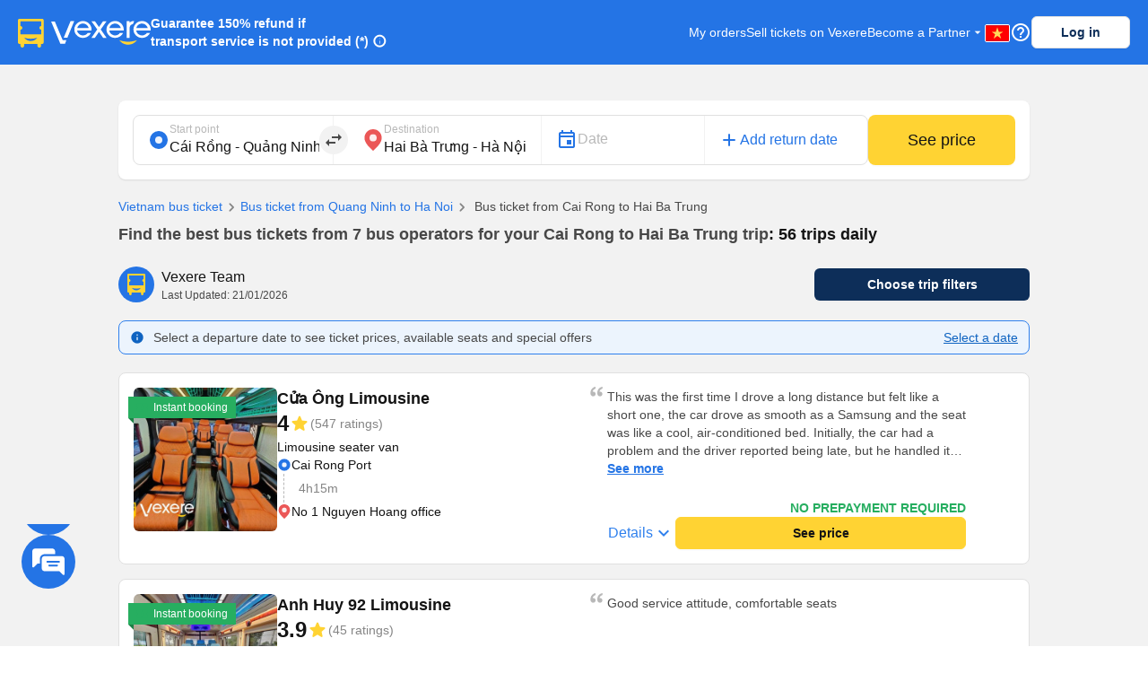

--- FILE ---
content_type: text/html; charset=utf-8
request_url: https://vexere.com/en-US/bus-ticket-booking-from-van-don-quang-ninh-to-hai-ba-trung-ha-noi-2561t22401.html
body_size: 172172
content:
<!DOCTYPE html><html lang="en-US"><head><link rel="preload" href="https://cdnjs.cloudflare.com/ajax/libs/antd/3.25.0/antd.min.css" as="style"/><link rel="stylesheet" href="https://cdnjs.cloudflare.com/ajax/libs/antd/3.25.0/antd.min.css"/><link rel="preconnect" href="https://connect.facebook.net"/><link rel="preconnect" href="https://www.facebook.com"/><link rel="preconnect" href="https://www.google-analytics.com"/><link rel="preconnect" href="https://www.google.com.vn"/><link rel="preconnect" href="https://www.googletagmanager.com"/><script defer="" src="https://229a2c9fe669f7b.cmccloud.com.vn/js/events-tracking/bundle.js"></script><script async="" src="https://www.googletagmanager.com/gtag/js?id=G-4CCX580KEF"></script><script async="" src="https://cdnjs.cloudflare.com/ajax/libs/lazysizes/5.3.2/plugins/unveilhooks/ls.unveilhooks.min.js"></script><script async="" src="https://cdnjs.cloudflare.com/ajax/libs/lazysizes/5.3.2/lazysizes.min.js"></script><script src="https://cdnt.netcoresmartech.com/smartechclient.js"></script><meta name="format-detection" content="telephone=no"/><meta name="facebook-domain-verification" content="rbzdudigxi8qlw36qt4ckhxqrprxo5"/><link rel="shortcut icon" href="https://vexere.com/images/vexere-ico.ico?v=0.0.3"/><link href="https://fonts.googleapis.com/css?family=Material+Icons|Material+Icons+Outlined|Material+Icons+Two+Tone|Material+Icons+Round|Material+Icons+Sharp" rel="stylesheet"/><link rel="stylesheet" href="https://fonts.googleapis.com/css2?family=Material+Symbols+Rounded:opsz,wght,FILL,GRAD@20..48,100..700,0..1,-50..200"/><meta name="theme-color" content="#2474E5"/><meta name="full-screen" content="yes"/><meta name="apple-mobile-web-app-capable" content="yes"/><meta name="mobile-web-app-capable" content="yes"/><meta name="apple-mobile-web-app-title" content=""/><meta name="apple-mobile-web-app-status-bar-style" content="#007AFF"/><meta charSet="utf-8"/><meta name="viewport" content="width=device-width, initial-scale=1.0, maximum-scale=5.0, "/><meta name="google-site-verification" content="niV9ShHdCWcZFAoPyWjqPL74Aldmk_jHfbvYkIt6uX0"/><link rel="apple-touch-icon" href="https://vexere.com/images/vexere-ico.ico?v=0.0.3" type="image/x-icon"/><script>
        if(typeof window !== 'undefined') { (function (i, s, o, g, r, a, m) {
    i['GoogleAnalyticsObject'] = r; i[r] = i[r] || function () {
    (i[r].q = i[r].q || []).push(arguments)
    }, i[r].l = 1 * new Date(); a = s.createElement(o),
    m = s.getElementsByTagName(o)[0]; a.async = 1; a.src = g; m.parentNode.insertBefore(a, m)
    })(window, document, 'script', '//www.google-analytics.com/analytics.js', 'ga');
    // ToDo check init when development
    ga('create', 'UA-42076441-4', 'auto'); // Replace with your property ID.
    ga('require', 'displayfeatures');
    ga('require', 'ecommerce');
    ga('send', 'pageview');
(function(w,d,s,l,i){w[l]=w[l]||[];w[l].push({'gtm.start':
    new Date().getTime(),event:'gtm.js'});var f=d.getElementsByTagName(s)[0],
    j=d.createElement(s),dl=l!='dataLayer'?'&l='+l:'';j.async=true;j.src=
    'https://www.googletagmanager.com/gtm.js?id='+i+dl;f.parentNode.insertBefore(j,f);
    })(window,document,'script','dataLayer','GTM-M6PXMMJ');
    dataLayer.push({'language': 'en', 'platform': 'femobile'})
!function (f, b, e, v, n, t, s) {
      if (f.fbq) return; n = f.fbq = function () {
      n.callMethod ?
      n.callMethod.apply(n, arguments) : n.queue.push(arguments)
      };
      if (!f._fbq) f._fbq = n; n.push = n; n.loaded = !0; n.version = '2.0';
      n.queue = []; t = b.createElement(e); t.async = !0;
      t.src = v; s = b.getElementsByTagName(e)[0];
      s.parentNode.insertBefore(t, s)
    }(window, document, 'script', 'https://connect.facebook.net/en_US/fbevents.js');
    fbq('init', '639150852886647');
    fbq('track', 'PageView');

    if(!sessionStorage.getItem('FullStory') && RegExp('/xe-*|/*-bus*').test(window.location.pathname) && Math.floor(Math.random() * 100) <= 2 ) {
      !function(){var analytics=window.analytics=window.analytics||[];if(!analytics.initialize)if(analytics.invoked)window.console&&console.error&&console.error("Segment snippet included twice.");else{analytics.invoked=!0;analytics.methods=["trackSubmit","trackClick","trackLink","trackForm","pageview","identify","reset","group","track","ready","alias","debug","page","once","off","on"];analytics.factory=function(t){return function(){var e=Array.prototype.slice.call(arguments);e.unshift(t);analytics.push(e);return analytics}};for(var t=0;t<analytics.methods.length;t++){var e=analytics.methods[t];analytics[e]=analytics.factory(e)}analytics.load=function(t,e){var n=document.createElement("script");n.type="text/javascript";n.async=!0;n.src="https://cdn.segment.com/analytics.js/v1/"+t+"/analytics.min.js";var a=document.getElementsByTagName("script")[0];a.parentNode.insertBefore(n,a);analytics._loadOptions=e};analytics.SNIPPET_VERSION="4.1.0";
        analytics.load("ufHOz8F2LNDwyYcDbchNYkxi5yIXmRzW");
        analytics.page();
        sessionStorage.setItem('FullStory', 1);
      }}();
    }

    smartech('create','ADGMOT35CHFLVDHBJNIG50K96BFE409HF24O9P7POB9BICHBHM50' );
    smartech('register','098fec00afe3a76a3d46d8f1ac1967d8');
    smartech('identify', '');

    const appendChild = Element.prototype.appendChild;
    const urlCatchers = [
      "/AuthenticationService.Authenticate?",
      "/QuotaService.RecordEvent?"
    ];

    Element.prototype.appendChild = function (element) {
      const isGMapScript = element.tagName === 'SCRIPT' && /maps.googleapis.com/i.test(element.src);
      const isGMapAccessScript = isGMapScript && urlCatchers.some(url => element.src.includes(url));

      if (!isGMapAccessScript) {
        return appendChild.call(this, element);
      }

      return element;
    };
    
 
    window.dataLayer = window.dataLayer || [];
    function gtag(){dataLayer.push(arguments);}
    gtag('js', new Date());
    gtag('config', 'G-4CCX580KEF');
    console.log('We are hiring humans: https://careers.vexere.com');
    
window.lazySizesConfig = window.lazySizesConfig || {}; 
      window.lazySizesConfig.expand = 400;
     }</script><meta name="viewport" content="width=device-width,minimum-scale=1,initial-scale=1" class="next-head"/><meta charSet="utf-8" class="next-head"/><title>Book bus from Van Don - Quang Ninh to Hai Ba Trung - Hanoi 4 bus operators with the best price | Vexere.com</title><meta name="robots" content="index, follow" class="next-head"/><meta name="description" content="Book TOP 4 best bus companies from Van Don - Quang Ninh to Hai Ba Trung - Hanoi only from 240000 VNĐ with secured payment. 150% money-back if paid seats are not reserved. Easily compare prices/fares, schedules/timetables, rating reviews of high-quality Van Don - Quang Ninh to Hai Ba Trung - Hanoi buses: sleeping (sleeper or night) bus / coach, limousine van, seater bus/coach,... Book Bus Ticket Online now at Vexere.com - Vietnam&#x27;s largest online bus ticket booking platform." class="next-head"/><meta content="product" property="og:type" class="next-head"/><meta content="Bus tickets from Van Don - Quang Ninh to Hai Ba Trung - Hanoi: detailed information about all buses" property="og:title" class="next-head"/><meta content="Bus tickets from Van Don - Quang Ninh to Hai Ba Trung - Hanoi with guaranteed cheapest price. Travel smarter with Vexere.com - Vietnam&#x27;s largest online bus ticket booking platform" property="og:description" class="next-head"/><meta content="https://storage.googleapis.com/fe-production/images/thumbnail.jpg" property="og:image" class="next-head"/><meta content="Van Don - Quang Ninh to Hai Ba Trung - Hanoi bus tickets with the cheapest price on Vexere.com" property="og:image:alt" class="next-head"/><meta content="en" property="og:locale" class="next-head"/><meta content="https://vexere.com/en-US/bus-ticket-booking-from-van-don-quang-ninh-to-hai-ba-trung-hanoi-2561t22401.html" property="og:url" class="next-head"/><meta content="Vexere.com" property="og:site_name" class="next-head"/><meta content="244349273069412" property="fb:app_id" class="next-head"/><link rel="alternate" type="text/html" href="https://vexere.com/vi-VN/ve-xe-khach-tu-van-don-quang-ninh-di-hai-ba-trung-hanoi-2561t22401.html" hreflang="x-default" title="Tiếng Việt" class="next-head"/><link rel="alternate" type="text/html" href="https://vexere.com/en-US/bus-ticket-booking-from-van-don-quang-ninh-to-hai-ba-trung-hanoi-2561t22401.html" hreflang="en-US" title="English" class="next-head"/><link rel="canonical" href="https://vexere.com/en-US/bus-ticket-booking-from-van-don-quang-ninh-to-hai-ba-trung-hanoi-2561t22401.html" class="next-head"/><link rel="preload" href="https://229a2c9fe669f7b.cmccloud.com.vn/_next/static/5ikztjBIOI7WOq0iUtjzn/pages/route.js" as="script"/><link rel="preload" href="https://229a2c9fe669f7b.cmccloud.com.vn/_next/static/5ikztjBIOI7WOq0iUtjzn/pages/_app.js" as="script"/><link rel="preload" href="https://229a2c9fe669f7b.cmccloud.com.vn/_next/static/chunks/commons.34c7bc3c6c65aef1bac5.js" as="script"/><link rel="preload" href="https://229a2c9fe669f7b.cmccloud.com.vn/_next/static/chunks/pc-route-index.38bf6bbec4fda9a7763c.js" as="script"/><link rel="preload" href="https://229a2c9fe669f7b.cmccloud.com.vn/_next/static/runtime/webpack-9eba1c5cbf45fe767886.js" as="script"/><link rel="preload" href="https://229a2c9fe669f7b.cmccloud.com.vn/_next/static/chunks/commons.34c7bc3c6c65aef1bac5.js" as="script"/><link rel="preload" href="https://229a2c9fe669f7b.cmccloud.com.vn/_next/static/runtime/main-6fbf5d7d7d5055f848db.js" as="script"/><link rel="preload" href="https://229a2c9fe669f7b.cmccloud.com.vn/_next/static/chunks/styles.ee436a9531a5bb07d706.js" as="script"/><link rel="stylesheet" href="https://229a2c9fe669f7b.cmccloud.com.vn/_next/static/css/styles.a962bcd1.chunk.css"/><style data-styled="" data-styled-version="5.3.0">.fiBJvr{-webkit-animation:igsOVk 1s ease-in-out 0s infinite;animation:igsOVk 1s ease-in-out 0s infinite;width:30vw;height:auto;}/*!sc*/
data-styled.g1[id="imageLoading__Image-sc-19e44f6-0"]{content:"fiBJvr,"}/*!sc*/
.dVxeQY{font-size:24px;font-weight:700;line-height:32px;-webkit-letter-spacing:0;-moz-letter-spacing:0;-ms-letter-spacing:0;letter-spacing:0;margin-bottom:0;}/*!sc*/
data-styled.g15[id="base__Heading02-sc-1tvbuqk-5"]{content:"dVxeQY,"}/*!sc*/
.cxWnnh{font-size:18px;font-weight:700;line-height:24px;-webkit-letter-spacing:0;-moz-letter-spacing:0;-ms-letter-spacing:0;letter-spacing:0;margin-bottom:0;}/*!sc*/
data-styled.g18[id="base__Headline-sc-1tvbuqk-8"]{content:"cxWnnh,"}/*!sc*/
.boemqK{font-size:14px;line-height:20px;font-weight:700;-webkit-letter-spacing:0;-moz-letter-spacing:0;-ms-letter-spacing:0;letter-spacing:0;margin-bottom:0;}/*!sc*/
data-styled.g25[id="base__Headline03-sc-1tvbuqk-15"]{content:"boemqK,"}/*!sc*/
.jPSIDj{font-weight:400;font-size:12px;line-height:16px;-webkit-letter-spacing:0;-moz-letter-spacing:0;-ms-letter-spacing:0;letter-spacing:0;margin-bottom:0;}/*!sc*/
data-styled.g26[id="base__Caption01-sc-1tvbuqk-16"]{content:"jPSIDj,"}/*!sc*/
.crbGXJ{font-size:16px;line-height:24px;font-weight:400;-webkit-letter-spacing:0;-moz-letter-spacing:0;-ms-letter-spacing:0;letter-spacing:0;margin-bottom:0;}/*!sc*/
data-styled.g31[id="base__Body01-sc-1tvbuqk-21"]{content:"crbGXJ,"}/*!sc*/
.hOLeyK{font-size:16px;font-weight:500;line-height:24px;-webkit-letter-spacing:0;-moz-letter-spacing:0;-ms-letter-spacing:0;letter-spacing:0;margin-bottom:0;}/*!sc*/
data-styled.g33[id="base__BodyHighlight-sc-1tvbuqk-23"]{content:"hOLeyK,"}/*!sc*/
.koqPnD{font-weight:400;font-size:14px;line-height:20px;-webkit-letter-spacing:0;-moz-letter-spacing:0;-ms-letter-spacing:0;letter-spacing:0;margin-bottom:0;}/*!sc*/
data-styled.g34[id="base__Body02-sc-1tvbuqk-24"]{content:"koqPnD,"}/*!sc*/
.iubNHF{font-size:14px;font-weight:500;line-height:20px;-webkit-letter-spacing:0;-moz-letter-spacing:0;-ms-letter-spacing:0;letter-spacing:0;margin-bottom:0;}/*!sc*/
data-styled.g36[id="base__Body02Highlight-sc-1tvbuqk-26"]{content:"iubNHF,"}/*!sc*/
.roMcM{font-size:12px;font-weight:400;line-height:16px;-webkit-letter-spacing:0;-moz-letter-spacing:0;-ms-letter-spacing:0;letter-spacing:0;margin-bottom:0;}/*!sc*/
data-styled.g37[id="base__Caption-sc-1tvbuqk-27"]{content:"roMcM,"}/*!sc*/
.cOIwSM{font-weight:500;font-size:14px;line-height:20px;margin-bottom:0;}/*!sc*/
data-styled.g43[id="base__Body02HightLightBold-sc-1tvbuqk-33"]{content:"cOIwSM,"}/*!sc*/
.jTWrHv{font-size:14px;font-weight:700;line-height:20px;margin-bottom:0;-webkit-letter-spacing:0;-moz-letter-spacing:0;-ms-letter-spacing:0;letter-spacing:0;-webkit-text-decoration:underline;text-decoration:underline;text-underline-offset:1px;word-break:normal;-webkit-text-decoration-skip-ink:none !important;text-decoration-skip-ink:none !important;-webkit-text-decoration-thickness:10% !important;text-decoration-thickness:10% !important;text-underline-offset:20% !important;}/*!sc*/
data-styled.g48[id="base__Button01-sc-1tvbuqk-38"]{content:"jTWrHv,"}/*!sc*/
.fbgUJF{font-size:12px;font-weight:700;line-height:16px;margin-bottom:0;-webkit-letter-spacing:0;-moz-letter-spacing:0;-ms-letter-spacing:0;letter-spacing:0;-webkit-text-decoration:underline;text-decoration:underline;text-underline-offset:1px;word-break:normal;-webkit-text-decoration-skip-ink:none !important;text-decoration-skip-ink:none !important;-webkit-text-decoration-thickness:9% !important;text-decoration-thickness:9% !important;text-underline-offset:20% !important;}/*!sc*/
data-styled.g49[id="base__Button02-sc-1tvbuqk-39"]{content:"fbgUJF,"}/*!sc*/
.gjpjPC{font-weight:700;font-size:18px;line-height:24px;margin-bottom:0px;}/*!sc*/
data-styled.g56[id="base__Headline01-sc-1tvbuqk-46"]{content:"gjpjPC,"}/*!sc*/
.jpHwBh{position:relative;display:-webkit-box;display:-webkit-flex;display:-ms-flexbox;display:flex;-webkit-flex:1;-ms-flex:1;flex:1;-webkit-flex-direction:row;-ms-flex-direction:row;flex-direction:row;-webkit-align-items:center;-webkit-box-align:center;-ms-flex-align:center;align-items:center;border:1px solid #E0E0E0;border-radius:8px;padding:8px 16px;padding-right:48px;background-color:white;}/*!sc*/
.jpHwBh .input-section{display:-webkit-box;display:-webkit-flex;display:-ms-flexbox;display:flex;-webkit-flex:1;-ms-flex:1;flex:1;-webkit-flex-direction:column-reverse;-ms-flex-direction:column-reverse;flex-direction:column-reverse;-webkit-box-pack:space-around;-webkit-justify-content:space-around;-ms-flex-pack:space-around;justify-content:space-around;width:100%;}/*!sc*/
.jpHwBh label,.jpHwBh input{-webkit-transition:all 0.2s;transition:all 0.2s;touch-action:manipulation;}/*!sc*/
.jpHwBh input{width:100%;border:0;padding:0;background-color:unset;font-size:16px;line-height:16px;color:#141414;}/*!sc*/
.jpHwBh input:disabled{opacity:1;-webkit-text-fill-color:#B8B8B8;}/*!sc*/
.jpHwBh input:focus{outline:0;}/*!sc*/
.jpHwBh input:placeholder-shown ~ label{cursor:text;max-width:66.66%;white-space:nowrap;overflow:hidden;text-overflow:ellipsis;-webkit-transform-origin:left bottom;-ms-transform-origin:left bottom;transform-origin:left bottom;-webkit-transform:translate(0,0.8rem) scale(1.33);-ms-transform:translate(0,0.8rem) scale(1.33);transform:translate(0,0.8rem) scale(1.33);}/*!sc*/
.jpHwBh input::-webkit-input-placeholder{opacity:0;-webkit-transition:inherit;transition:inherit;}/*!sc*/
.jpHwBh input:focus::-webkit-input-placeholder{opacity:1;}/*!sc*/
.jpHwBh input:not(:placeholder-shown) + label,.jpHwBh input:focus + label{-webkit-transform:translate(0,0) scale(1);-ms-transform:translate(0,0) scale(1);transform:translate(0,0) scale(1);cursor:pointer;}/*!sc*/
.jpHwBh .error-section{position:absolute;right:16px;}/*!sc*/
.jpHwBh .no-arrows::-webkit-inner-spin-button,.jpHwBh .no-arrows::-webkit-outer-spin-button{-webkit-appearance:none;margin:0;}/*!sc*/
.jpHwBh .no-arrows{-moz-appearance:textfield;}/*!sc*/
.jpHwBh .input-suffix{position:absolute;right:12px;top:50%;-webkit-transform:translateY(-50%);-ms-transform:translateY(-50%);transform:translateY(-50%);}/*!sc*/
data-styled.g63[id="Input__Container-m45jj3-0"]{content:"jpHwBh,"}/*!sc*/
.jtexIT{width:auto;}/*!sc*/
data-styled.g68[id="IconComponent__SVGIcon-r88lg2-0"]{content:"jtexIT,"}/*!sc*/
.jWyAAs{width:100%;display:-webkit-box;display:-webkit-flex;display:-ms-flexbox;display:flex;-webkit-align-items:center;-webkit-box-align:center;-ms-flex-align:center;align-items:center;-webkit-box-pack:center;-webkit-justify-content:center;-ms-flex-pack:center;justify-content:center;gap:4px;}/*!sc*/
.jWyAAs.btn-cta{color:#141414;background:#FFD333;border-color:#FFD333;}/*!sc*/
.jWyAAs.btn-cta:active{border-color:#FFE485;background:#FFE485;}/*!sc*/
.jWyAAs.btn-cta:focus,.jWyAAs.btn-cta:hover{border-color:#FFD333;}/*!sc*/
.jWyAAs.btn-cta[disabled],.jWyAAs.btn-cta[disabled]:active,.jWyAAs.btn-cta[disabled]:focus,.jWyAAs.btn-cta[disabled]:hover{background:#E0E0E0;color:white;border:none;}/*!sc*/
.jWyAAs.btn-primary{color:white;background:#0D2E59;border-color:#0D2E59;}/*!sc*/
.jWyAAs.btn-primary:active{border-color:#0D2E59;background:#1F477A;}/*!sc*/
.jWyAAs.btn-primary:focus,.jWyAAs.btn-primary:hover{border-color:#0D2E59;}/*!sc*/
.jWyAAs.btn-primary[disabled],.jWyAAs.btn-primary[disabled]:active,.jWyAAs.btn-primary[disabled]:focus,.jWyAAs.btn-primary[disabled]:hover{background:#E0E0E0;color:white;border:none;}/*!sc*/
.jWyAAs.btn-secondary{color:#0D2E59;background:white;border-color:#E0E0E0;}/*!sc*/
.jWyAAs.btn-secondary:active{border-color:#E0E0E0;background:#F2F2F2;}/*!sc*/
.jWyAAs.btn-secondary:focus,.jWyAAs.btn-secondary:hover{border-color:#E0E0E0;}/*!sc*/
.jWyAAs.btn-secondary[disabled],.jWyAAs.btn-secondary[disabled]:active,.jWyAAs.btn-secondary[disabled]:focus,.jWyAAs.btn-secondary[disabled]:hover{background:white;color:#E0E0E0;border:none;}/*!sc*/
.jWyAAs.btn-lg{height:48px;font-size:16px;font-weight:700;line-height:24px;padding-top:12px;padding-bottom:12px;border-radius:8px;}/*!sc*/
.jWyAAs.btn-sm{height:36px;font-size:14px;font-weight:700;line-height:20px;padding-top:8px;padding-bottom:8px;border-radius:6px;}/*!sc*/
data-styled.g74[id="Button__ButtonStyled-sc-1podjgv-0"]{content:"jWyAAs,"}/*!sc*/
.jkxFLW .ant-modal-header{text-align:center;}/*!sc*/
.jkxFLW .ant-modal-header{text-align:center;border:none;padding:20px 25px 0px 25px;}/*!sc*/
.jkxFLW .ant-modal-header .ant-modal-title{font-weight:bold;font-size:16px;color:#484848;}/*!sc*/
.jkxFLW .ant-modal-close .ant-modal-close-x{font-size:18px;color:#484848;}/*!sc*/
.jkxFLW .ant-modal-content{border-radius:8px;}/*!sc*/
.jkxFLW .ant-modal-body{padding:10px 24px;overflow:auto;color:#484848;max-height:70vh;}/*!sc*/
.jkxFLW .ant-modal-footer{display:-webkit-box;display:-webkit-flex;display:-ms-flexbox;display:flex;-webkit-flex-direction:column;-ms-flex-direction:column;flex-direction:column;-webkit-box-pack:center;-webkit-justify-content:center;-ms-flex-pack:center;justify-content:center;-webkit-align-items:center;-webkit-box-align:center;-ms-flex-align:center;align-items:center;padding:0;border-color:#c7c7cc;}/*!sc*/
.jkxFLW .ant-modal-footer button{border:none;box-shadow:none;font-weight:500;font-size:16px;width:100%;height:auto;padding:10px 15px;border-radius:unset;}/*!sc*/
.jkxFLW .ant-modal-footer button:last-child{border-bottom-left-radius:8px;border-bottom-right-radius:8px;}/*!sc*/
.jkxFLW .ant-modal-footer button + button{border-top:1px solid #c7c7cc;margin:0;}/*!sc*/
data-styled.g99[id="Modal__ModalStyled-sc-1885fbi-0"]{content:"jkxFLW,"}/*!sc*/
.cWzKZZ{max-width:100% !important;max-height:100%;top:0px !important;-webkit-align-items:center;-webkit-box-align:center;-ms-flex-align:center;align-items:center;-webkit-box-pack:center;-webkit-justify-content:center;-ms-flex-pack:center;justify-content:center;}/*!sc*/
.cWzKZZ .ant-modal-content{padding-top:20px;padding-left:20px;padding-right:20px;height:unset;-webkit-align-items:center;-webkit-box-align:center;-ms-flex-align:center;align-items:center;-webkit-box-pack:center;-webkit-justify-content:center;-ms-flex-pack:center;justify-content:center;border-radius:10px;}/*!sc*/
.cWzKZZ .ant-modal-body{height:400px;-webkit-align-items:center;-webkit-box-align:center;-ms-flex-align:center;align-items:center;-webkit-box-pack:center;-webkit-justify-content:center;-ms-flex-pack:center;justify-content:center;padding:0px;border-radius:10px;max-height:100vh;}/*!sc*/
.cWzKZZ .ant-modal-title{text-align:center;}/*!sc*/
.cWzKZZ .ant-modal-close{display:none;}/*!sc*/
.cWzKZZ .sticky-header{position:-webkit-sticky;position:sticky;top:0px;background:rgb(36,116,229);z-index:10;width:100%;padding:0px 16px;}/*!sc*/
.cWzKZZ .section{border:none !important;}/*!sc*/
.cWzKZZ .header-body-review-ticket{width:auto;}/*!sc*/
.cWzKZZ .header-left-review-ticket{display:unset;}/*!sc*/
.cWzKZZ .header-right-review-ticket{position:absolute;right:0;}/*!sc*/
data-styled.g101[id="AuthModal__ModalContainer-sc-1kjcpxp-0"]{content:"cWzKZZ,"}/*!sc*/
.bCqWOL{background-color:white;padding:20px;border-radius:16px;}/*!sc*/
.bCqWOL .loading-content{display:-webkit-box;display:-webkit-flex;display:-ms-flexbox;display:flex;-webkit-flex-direction:column;-ms-flex-direction:column;flex-direction:column;gap:8px;text-align:center;}/*!sc*/
data-styled.g107[id="wheelLoading__WheelLoadingModal-sc-1q0mou7-0"]{content:"bCqWOL,"}/*!sc*/
.dKZTJA{width:100%;height:100%;}/*!sc*/
data-styled.g108[id="loading__LoadingContainer-sc-1dclnqz-0"]{content:"dKZTJA,"}/*!sc*/
.hbnDkB{position:absolute;width:100%;height:100vh;background:white;top:0;left:0;z-index:1001;}/*!sc*/
data-styled.g109[id="loading__LoadingStyled-sc-1dclnqz-1"]{content:"hbnDkB,"}/*!sc*/
.ljuRu{visibility:hidden;display:-webkit-box;display:-webkit-flex;display:-ms-flexbox;display:flex;-webkit-align-items:center;-webkit-box-align:center;-ms-flex-align:center;align-items:center;-webkit-box-pack:center;-webkit-justify-content:center;-ms-flex-pack:center;justify-content:center;height:100%;width:100%;position:fixed;background:white;z-index:1001;top:0;left:0;}/*!sc*/
data-styled.g110[id="loading__LoadingWrapper-sc-1dclnqz-2"]{content:"ljuRu,"}/*!sc*/
.jJFyMk{visibility:hidden;display:-webkit-box;display:-webkit-flex;display:-ms-flexbox;display:flex;-webkit-align-items:center;-webkit-box-align:center;-ms-flex-align:center;align-items:center;-webkit-box-pack:center;-webkit-justify-content:center;-ms-flex-pack:center;justify-content:center;height:100%;width:100%;position:fixed;background:rgba(0,0,0,0.5);z-index:1001;top:0;left:0;opacity:1;}/*!sc*/
data-styled.g111[id="loading__WheelLoadingWrapper-sc-1dclnqz-3"]{content:"jJFyMk,"}/*!sc*/
.iHapwn{border-radius:10px;background:white;z-index:1002;display:-webkit-box;display:-webkit-flex;display:-ms-flexbox;display:flex;width:80%;-webkit-box-pack:center;-webkit-justify-content:center;-ms-flex-pack:center;justify-content:center;}/*!sc*/
@media (min-width:500px){.iHapwn .image-loading{width:7vw;}}/*!sc*/
data-styled.g112[id="loading__LoadingBody-sc-1dclnqz-4"]{content:"iHapwn,"}/*!sc*/
*{-webkit-scroll-behavior:smooth;-moz-scroll-behavior:smooth;-ms-scroll-behavior:smooth;scroll-behavior:smooth;}/*!sc*/
body{font-feature-settings:normal !important;-webkit-font-feature-settings:normal !important;font-variant:normal !important;-webkit-font-variant:normal !important;background-color:white;}/*!sc*/
body div#__next{min-height:100%;}/*!sc*/
body p,body h1,body h2,body h3,body h4,body h5,body h6{word-break:break-word;}/*!sc*/
body div.wrapper-banner-down-app{position:relative;}/*!sc*/
body div.react-joyride__spotlight{border-radius:50% !important;height:40px;width:40px;}/*!sc*/
body .hidden-button{height:auto;display:-webkit-box;display:-webkit-flex;display:-ms-flexbox;display:flex;-webkit-align-items:center;-webkit-box-align:center;-ms-flex-align:center;align-items:center;-webkit-box-pack:center;-webkit-justify-content:center;-ms-flex-pack:center;justify-content:center;border:0;padding:0;margin:0;background:unset !important;box-shadow:unset !important;cursor:pointer;}/*!sc*/
body .hidden-button[disabled] *{color:#C0C0C0 !important;}/*!sc*/
body .material-symbols-outlined,body .material-icons-outlined{font-variation-settings:'FILL' 0,'wght' 400,'GRAD' 0,'opsz' 24;}/*!sc*/
body .material-icons-wrapper{display:-webkit-box;display:-webkit-flex;display:-ms-flexbox;display:flex;width:24px;height:24px;}/*!sc*/
body .material-icons-wrapper .material-icons,body .material-icons-wrapper .material-icons-outlined,body .material-icons-wrapper .material-icons-two-tone,body .material-icons-wrapper .material-icons-round,body .material-icons-wrapper .material-icons-sharp{font-size:24px !important;}/*!sc*/
body .material-icons-wrapper.md-12{width:12px;height:12px;}/*!sc*/
body .material-icons-wrapper.md-12 .material-icons,body .material-icons-wrapper.md-12 .material-icons-outlined,body .material-icons-wrapper.md-12 .material-icons-two-tone,body .material-icons-wrapper.md-12 .material-icons-round,body .material-icons-wrapper.md-12 .material-icons-sharp{font-size:12px !important;}/*!sc*/
body .material-icons-wrapper.md-16{width:16px;height:16px;}/*!sc*/
body .material-icons-wrapper.md-16 .material-icons,body .material-icons-wrapper.md-16 .material-icons-outlined,body .material-icons-wrapper.md-16 .material-icons-two-tone,body .material-icons-wrapper.md-16 .material-icons-round,body .material-icons-wrapper.md-16 .material-icons-sharp{font-size:16px !important;}/*!sc*/
body .material-icons-wrapper.md-18{width:18px;height:18px;}/*!sc*/
body .material-icons-wrapper.md-18 .material-icons,body .material-icons-wrapper.md-18 .material-icons-outlined,body .material-icons-wrapper.md-18 .material-icons-two-tone,body .material-icons-wrapper.md-18 .material-icons-round,body .material-icons-wrapper.md-18 .material-icons-sharp{font-size:18px !important;}/*!sc*/
body .material-icons-wrapper.md-20{width:20px;height:20px;}/*!sc*/
body .material-icons-wrapper.md-20 .material-icons,body .material-icons-wrapper.md-20 .material-icons-outlined,body .material-icons-wrapper.md-20 .material-icons-two-tone,body .material-icons-wrapper.md-20 .material-icons-round,body .material-icons-wrapper.md-20 .material-icons-sharp{font-size:20px !important;}/*!sc*/
body .material-icons-wrapper.md-24{width:24px;height:24px;}/*!sc*/
body .material-icons-wrapper.md-24 .material-icons,body .material-icons-wrapper.md-24 .material-icons-outlined,body .material-icons-wrapper.md-24 .material-icons-two-tone,body .material-icons-wrapper.md-24 .material-icons-round,body .material-icons-wrapper.md-24 .material-icons-sharp{font-size:24px !important;}/*!sc*/
body .material-icons-wrapper.md-36{width:36px;height:36px;}/*!sc*/
body .material-icons-wrapper.md-36 .material-icons,body .material-icons-wrapper.md-36 .material-icons-outlined,body .material-icons-wrapper.md-36 .material-icons-two-tone,body .material-icons-wrapper.md-36 .material-icons-round,body .material-icons-wrapper.md-36 .material-icons-sharp{font-size:36px !important;}/*!sc*/
body .material-icons-wrapper.md-40{width:40px;height:40px;}/*!sc*/
body .material-icons-wrapper.md-40 .material-icons,body .material-icons-wrapper.md-40 .material-icons-outlined,body .material-icons-wrapper.md-40 .material-icons-two-tone,body .material-icons-wrapper.md-40 .material-icons-round,body .material-icons-wrapper.md-40 .material-icons-sharp{font-size:40px !important;}/*!sc*/
body .material-icons-wrapper.md-48{width:48px;height:48px;}/*!sc*/
body .material-icons-wrapper.md-48 .material-icons,body .material-icons-wrapper.md-48 .material-icons-outlined,body .material-icons-wrapper.md-48 .material-icons-two-tone,body .material-icons-wrapper.md-48 .material-icons-round,body .material-icons-wrapper.md-48 .material-icons-sharp{font-size:48px !important;}/*!sc*/
body .material-icons-wrapper.md-72{width:72px;height:72px;position:relative;}/*!sc*/
body .material-icons-wrapper.md-72 .material-icons,body .material-icons-wrapper.md-72 .material-icons-outlined,body .material-icons-wrapper.md-72 .material-icons-two-tone,body .material-icons-wrapper.md-72 .material-icons-round,body .material-icons-wrapper.md-72 .material-icons-sharp{font-size:72px !important;position:absolute;}/*!sc*/
body .material-icons-wrapper.md-96{width:96px;height:96px;}/*!sc*/
body .material-icons-wrapper.md-96 .material-icons,body .material-icons-wrapper.md-96 .material-icons-outlined,body .material-icons-wrapper.md-96 .material-icons-two-tone,body .material-icons-wrapper.md-96 .material-icons-round,body .material-icons-wrapper.md-96 .material-icons-sharp{font-size:96px !important;}/*!sc*/
body .material-icons-wrapper.with-background{border-radius:100%;background-color:#F7F7F7;}/*!sc*/
body .material-icons-wrapper.color--vex-blue .material-icons-two-tone{-webkit-filter:invert(37%) sepia(91%) saturate(3111%) hue-rotate(204deg) brightness(94%) contrast(90%);filter:invert(37%) sepia(91%) saturate(3111%) hue-rotate(204deg) brightness(94%) contrast(90%);}/*!sc*/
body .material-icons,body .material-icons-outlined,body .material-icons-two-tone,body .material-icons-round,body .material-icons-sharp{line-height:1 !important;opacity:0;}/*!sc*/
body .slick-slide > div{font-size:0;}/*!sc*/
body .slick-slide > div > *{font-size:14px;}/*!sc*/
body .color--vex-blue{color:#2474E5 !important;}/*!sc*/
body .color--vex-blue-light{color:#7FAEF0 !important;}/*!sc*/
body .color--vex-blue-lightest{color:#E3EDFC !important;}/*!sc*/
body .color--vex-blue-navy{color:#0D2E59 !important;}/*!sc*/
body .color--vex-blue-navy-light{color:#1F477A;}/*!sc*/
body .color--vex-yellow{color:#FFD333 !important;}/*!sc*/
body .color--vex-yellow-light{color:#FFE485 !important;}/*!sc*/
body .color--vex-yellow-lightest{color:#FFF6D6 !important;}/*!sc*/
body .color--vex-navy-lightest{color:#B3C9E5 !important;}/*!sc*/
body .color--vex-d-blue{color:#061B37 !important;}/*!sc*/
body .color--vex-d-blue-lighter{color:#0A2E5C !important;}/*!sc*/
body .color--information{color:#2F80ED !important;}/*!sc*/
body .color--information-light{color:#85BBF5 !important;}/*!sc*/
body .color--information-lightest{color:#ECF4FD !important;}/*!sc*/
body .color--positive{color:#27AE60 !important;}/*!sc*/
body .color--positive-light{color:#8BE5B0 !important;}/*!sc*/
body .color--positive-lightest{color:#EEFBF4 !important;}/*!sc*/
body .color--critical{color:#FFC52F !important;}/*!sc*/
body .color--critical-new{color:#FFAF1F !important;}/*!sc*/
body .color--critical-light{color:#FFD78F !important;}/*!sc*/
body .color--critical-lightest{color:#FEF9EB !important;}/*!sc*/
body .color--negative{color:#EB5757 !important;}/*!sc*/
body .color--negative-light{color:#F4A4A4 !important;}/*!sc*/
body .color--negative-lightest{color:#FDEDED !important;}/*!sc*/
body .color--darkness{color:#141414 !important;}/*!sc*/
body .color--dark{color:#474747 !important;}/*!sc*/
body .color--medium-sub{color:#858585 !important;}/*!sc*/
body .color--lightest-bg{color:#F7F7F7 !important;}/*!sc*/
body .color--lighter-border{color:#E0E0E0 !important;}/*!sc*/
body .color--light-disable{color:#B8B8B8 !important;}/*!sc*/
body .color--gray-disable{color:#858585 !important;}/*!sc*/
body .color--vexetet-yellow{color:#F2D07D !important;}/*!sc*/
body .color--neutral-white{color:#FFFFFF !important;}/*!sc*/
body .color--vexetet-red{color:#D71B3F !important;}/*!sc*/
body .color--black{color:black !important;}/*!sc*/
body .color--white{color:white !important;}/*!sc*/
body .color--vex-info{color:#1890ff !important;}/*!sc*/
body .color--referral-blue{color:#45A4FF !important;}/*!sc*/
body .color--information-light-v2{color:#8EBBF5 !important;}/*!sc*/
body .bg--vex-blue{background-color:#2474E5 !important;}/*!sc*/
body .bg--vex-primary{background-color:#0060C4 !important;}/*!sc*/
body .bg--vex-blue-light{background-color:#7FAEF0 !important;}/*!sc*/
body .bg--vex-blue-lightest{background-color:#E3EDFC !important;}/*!sc*/
body .bg--vex-blue-navy{background-color:#0D2E59 !important;}/*!sc*/
body .bg--vex-yellow{background-color:#FFD333 !important;}/*!sc*/
body .bg--vex-yellow-light{background-color:#FFE485 !important;}/*!sc*/
body .bg--vex-yellow-lightest{background-color:#FFF6D6 !important;}/*!sc*/
body .bg--vex-red-tet{background-color:#D3191C !important;}/*!sc*/
body .bg--vex-tet-orange{background-color:#FF891F !important;}/*!sc*/
body .bg--vex-d-blue{background-color:#061B37 !important;}/*!sc*/
body .bg--vex-d-blue-lighter{background-color:#0A2E5C !important;}/*!sc*/
body .bg--information{background-color:#2F80ED !important;}/*!sc*/
body .bg--information-light{background-color:#85BBF5 !important;}/*!sc*/
body .bg--information-light-v2{background-color:#8EBBF5 !important;}/*!sc*/
body .bg--information-lightest{background-color:#ECF4FD !important;}/*!sc*/
body .bg--positive{background-color:#27AE60 !important;}/*!sc*/
body .bg--positive-light{background-color:#8BE5B0 !important;}/*!sc*/
body .bg--positive-lightest{background-color:#EEFBF4 !important;}/*!sc*/
body .bg--critical{background-color:#FFC52F !important;}/*!sc*/
body .bg--critical-new{background-color:#FFAF1F !important;}/*!sc*/
body .bg--critical-light{background-color:#FFD78F !important;}/*!sc*/
body .bg--critical-lightest{background-color:#FEF9EB !important;}/*!sc*/
body .bg--critical-lightest-new{background-color:#FFF0D6 !important;}/*!sc*/
body .bg--negative{background-color:#EB5757 !important;}/*!sc*/
body .bg--negative-light{background-color:#F4A4A4 !important;}/*!sc*/
body .bg--negative-lightest{background-color:#FDEDED !important;}/*!sc*/
body .bg--darkness{background-color:#141414 !important;}/*!sc*/
body .bg--dark{background-color:#474747 !important;}/*!sc*/
body .bg--medium-sub{background-color:#858585 !important;}/*!sc*/
body .bg--lightest-bg{background-color:#F7F7F7 !important;}/*!sc*/
body .bg--lighter-border{background-color:#E0E0E0 !important;}/*!sc*/
body .bg--light-disable{background-color:#B8B8B8 !important;}/*!sc*/
body .bg--neutral-white{background-color:#FFFFFF !important;}/*!sc*/
body .bg--vexetet-yellow{background-color:#F2D07D !important;}/*!sc*/
body .bg--vexetet-red{background-color:#D71B3F !important;}/*!sc*/
body .bg--vexetet-critical-lightest{background-color:#FFF0D6 !important;}/*!sc*/
body .bg--black{background-color:black !important;}/*!sc*/
body .bg--white{background-color:white !important;}/*!sc*/
body .bg-gray{background-color:#F2F2F2 !important;}/*!sc*/
body .bg--neutral-gray{background-color:#858585 !important;}/*!sc*/
body .box--shadow{box-shadow:0px -4px 16px rgb(0 0 0 / 5%);}/*!sc*/
body .color--vex-danger{color:#ca0b00 !important;}/*!sc*/
body .__floater__arrow{width:100%;height:100%;display:-webkit-box;display:-webkit-flex;display:-ms-flexbox;display:flex;-webkit-align-items:center;-webkit-box-align:center;-ms-flex-align:center;align-items:center;-webkit-box-pack:center;-webkit-justify-content:center;-ms-flex-pack:center;justify-content:center;position:relative;}/*!sc*/
body.no-scroll{overflow:hidden;}/*!sc*/
body .ant-modal-wrap{overflow:hidden;}/*!sc*/
body .link{-webkit-text-decoration:underline;text-decoration:underline;text-align:left;cursor:pointer;}/*!sc*/
body .anticon.anticon-loading,body .button-icon{margin-right:4px;}/*!sc*/
body .button-icon.right{margin-right:0;margin-left:4px;}/*!sc*/
body .content-left{-webkit-box-pack:start;-webkit-justify-content:flex-start;-ms-flex-pack:start;justify-content:flex-start;text-align:start;}/*!sc*/
body .content-center{-webkit-box-pack:center;-webkit-justify-content:center;-ms-flex-pack:center;justify-content:center;text-align:center;}/*!sc*/
body .content-right{-webkit-box-pack:end;-webkit-justify-content:flex-end;-ms-flex-pack:end;justify-content:flex-end;text-align:end;}/*!sc*/
body .ant-checkbox-inner,body .ant-tree-checkbox-inner,body .ant-radio-inner{border:2px solid #141414;}/*!sc*/
body .ant-checkbox-disabled .ant-checkbox-inner,body .ant-tree-checkbox-disabled .ant-checkbox-inner,body .ant-radio-disabled .ant-checkbox-inner,body .ant-checkbox-disabled .ant-tree-checkbox-inner,body .ant-tree-checkbox-disabled .ant-tree-checkbox-inner,body .ant-radio-disabled .ant-tree-checkbox-inner,body .ant-checkbox-disabled .ant-radio-inner,body .ant-tree-checkbox-disabled .ant-radio-inner,body .ant-radio-disabled .ant-radio-inner{border:2px solid #E0E0E0 !important;background:white;}/*!sc*/
body .ant-checkbox-checked .ant-checkbox-inner,body .ant-tree-checkbox-checked .ant-checkbox-inner,body .ant-radio-checked .ant-checkbox-inner,body .ant-checkbox-checked .ant-tree-checkbox-inner,body .ant-tree-checkbox-checked .ant-tree-checkbox-inner,body .ant-radio-checked .ant-tree-checkbox-inner,body .ant-checkbox-checked .ant-radio-inner,body .ant-tree-checkbox-checked .ant-radio-inner,body .ant-radio-checked .ant-radio-inner{border-width:1px !important;}/*!sc*/
body .ant-checkbox-checked .ant-radio-inner,body .ant-tree-checkbox-checked .ant-radio-inner,body .ant-radio-checked .ant-radio-inner{box-shadow:0 0 0 1px #2474E5;}/*!sc*/
body .text--underline{-webkit-text-decoration:underline;text-decoration:underline;text-underline-offset:2px;}/*!sc*/
body .scroll-list-fare{width:100vw;}/*!sc*/
body .card-shadow{box-shadow:0px 1px 2px 0px rgba(0,0,0,0.10);}/*!sc*/
body .ant-tooltip-inner{max-width:400px;color:white;background-color:#0D2E59;}/*!sc*/
body .ant-tooltip-placement-bottom .ant-tooltip-arrow,body .ant-tooltip-placement-bottomLeft .ant-tooltip-arrow,body .ant-tooltip-placement-bottomRight .ant-tooltip-arrow{border-bottom-color:#0D2E59;}/*!sc*/
body .custom-tooltip .ant-tooltip-inner{max-width:400px;color:white;background-color:#2474E5;}/*!sc*/
body .custom-tooltip .ant-tooltip-arrow:before{background-color:#2474E5;}/*!sc*/
body .hide-scroll-but-keep-functionality{-ms-overflow-style:none;-webkit-scrollbar-width:none;-moz-scrollbar-width:none;-ms-scrollbar-width:none;scrollbar-width:none;}/*!sc*/
body .hide-scroll-but-keep-functionality::-webkit-scrollbar{display:none;}/*!sc*/
.ant-message{top:calc(50%);}/*!sc*/
.ant-message .ant-message-notice-content{background-color:black;border-radius:8px;}/*!sc*/
.ant-message .ant-message-custom-content{color:white;}/*!sc*/
.block{display:block;}/*!sc*/
.inline-block{display:inline-block;}/*!sc*/
.flex{display:-webkit-box;display:-webkit-flex;display:-ms-flexbox;display:flex;}/*!sc*/
.inline-flex{display:-webkit-inline-box;display:-webkit-inline-flex;display:-ms-inline-flexbox;display:inline-flex;}/*!sc*/
.flex-row{-webkit-flex-direction:row;-ms-flex-direction:row;flex-direction:row;}/*!sc*/
.flex-row-reverse{-webkit-flex-direction:row-reverse;-ms-flex-direction:row-reverse;flex-direction:row-reverse;}/*!sc*/
.flex-col{-webkit-flex-direction:column;-ms-flex-direction:column;flex-direction:column;}/*!sc*/
.flex-col-reverse{-webkit-flex-direction:column-reverse;-ms-flex-direction:column-reverse;flex-direction:column-reverse;}/*!sc*/
.flex-wrap{-webkit-flex-wrap:wrap;-ms-flex-wrap:wrap;flex-wrap:wrap;}/*!sc*/
.flex-nowrap{-webkit-flex-wrap:nowrap;-ms-flex-wrap:nowrap;flex-wrap:nowrap;}/*!sc*/
.flex-wrap-reverse{-webkit-flex-wrap:wrap-reverse;-ms-flex-wrap:wrap-reverse;flex-wrap:wrap-reverse;}/*!sc*/
.justify-start{-webkit-box-pack:start;-webkit-justify-content:flex-start;-ms-flex-pack:start;justify-content:flex-start;}/*!sc*/
.justify-center{-webkit-box-pack:center;-webkit-justify-content:center;-ms-flex-pack:center;justify-content:center;}/*!sc*/
.justify-end{-webkit-box-pack:end;-webkit-justify-content:flex-end;-ms-flex-pack:end;justify-content:flex-end;}/*!sc*/
.justify-between{-webkit-box-pack:justify;-webkit-justify-content:space-between;-ms-flex-pack:justify;justify-content:space-between;}/*!sc*/
.space-between{-webkit-box-pack:justify;-webkit-justify-content:space-between;-ms-flex-pack:justify;justify-content:space-between;}/*!sc*/
.justify-around{-webkit-box-pack:space-around;-webkit-justify-content:space-around;-ms-flex-pack:space-around;justify-content:space-around;}/*!sc*/
.justify-evenly{-webkit-box-pack:space-evenly;-webkit-justify-content:space-evenly;-ms-flex-pack:space-evenly;justify-content:space-evenly;}/*!sc*/
.items-start{-webkit-align-items:flex-start;-webkit-box-align:flex-start;-ms-flex-align:flex-start;align-items:flex-start;}/*!sc*/
.items-center{-webkit-align-items:center;-webkit-box-align:center;-ms-flex-align:center;align-items:center;}/*!sc*/
.items-end{-webkit-align-items:flex-end;-webkit-box-align:flex-end;-ms-flex-align:flex-end;align-items:flex-end;}/*!sc*/
.items-baseline{-webkit-align-items:baseline;-webkit-box-align:baseline;-ms-flex-align:baseline;align-items:baseline;}/*!sc*/
.items-stretch{-webkit-align-items:stretch;-webkit-box-align:stretch;-ms-flex-align:stretch;align-items:stretch;}/*!sc*/
.content-start{-webkit-align-content:flex-start;-ms-flex-line-pack:start;align-content:flex-start;}/*!sc*/
.content-center{-webkit-align-content:center;-ms-flex-line-pack:center;align-content:center;}/*!sc*/
.content-end{-webkit-align-content:flex-end;-ms-flex-line-pack:end;align-content:flex-end;}/*!sc*/
.content-between{-webkit-align-content:space-between;-ms-flex-line-pack:space-between;align-content:space-between;}/*!sc*/
.content-around{-webkit-align-content:space-around;-ms-flex-line-pack:space-around;align-content:space-around;}/*!sc*/
.content-evenly{-webkit-align-content:space-evenly;-ms-flex-line-pack:space-evenly;align-content:space-evenly;}/*!sc*/
.self-auto{-webkit-align-self:auto;-ms-flex-item-align:auto;align-self:auto;}/*!sc*/
.self-start{-webkit-align-self:flex-start;-ms-flex-item-align:start;align-self:flex-start;}/*!sc*/
.self-center{-webkit-align-self:center;-ms-flex-item-align:center;align-self:center;}/*!sc*/
.self-end{-webkit-align-self:flex-end;-ms-flex-item-align:end;align-self:flex-end;}/*!sc*/
.self-stretch{-webkit-align-self:stretch;-ms-flex-item-align:stretch;align-self:stretch;}/*!sc*/
.flex-1{-webkit-flex:1 1 0%;-ms-flex:1 1 0%;flex:1 1 0%;}/*!sc*/
.flex-auto{-webkit-flex:1 1 auto;-ms-flex:1 1 auto;flex:1 1 auto;}/*!sc*/
.flex-initial{-webkit-flex:0 1 auto;-ms-flex:0 1 auto;flex:0 1 auto;}/*!sc*/
.flex-none{-webkit-flex:none;-ms-flex:none;flex:none;}/*!sc*/
.grow{-webkit-box-flex:1;-webkit-flex-grow:1;-ms-flex-positive:1;flex-grow:1;}/*!sc*/
.grow-0{-webkit-box-flex:0;-webkit-flex-grow:0;-ms-flex-positive:0;flex-grow:0;}/*!sc*/
.shrink{-webkit-flex-shrink:1;-ms-flex-negative:1;flex-shrink:1;}/*!sc*/
.shrink-0{-webkit-flex-shrink:0;-ms-flex-negative:0;flex-shrink:0;}/*!sc*/
.gap-0{gap:0px;}/*!sc*/
.gap-1{gap:4px;}/*!sc*/
.gap-2{gap:8px;}/*!sc*/
.gap-3{gap:12px;}/*!sc*/
.gap-4{gap:16px;}/*!sc*/
.gap-5{gap:20px;}/*!sc*/
.gap-6{gap:24px;}/*!sc*/
.gap-7{gap:28px;}/*!sc*/
.gap-8{gap:32px;}/*!sc*/
.gap-9{gap:36px;}/*!sc*/
.gap-10{gap:40px;}/*!sc*/
.flex-1{-webkit-flex:1 1 0%;-ms-flex:1 1 0%;flex:1 1 0%;}/*!sc*/
.flex-2{-webkit-flex:2 1 0%;-ms-flex:2 1 0%;flex:2 1 0%;}/*!sc*/
.flex-3{-webkit-flex:3 1 0%;-ms-flex:3 1 0%;flex:3 1 0%;}/*!sc*/
.flex-4{-webkit-flex:4 1 0%;-ms-flex:4 1 0%;flex:4 1 0%;}/*!sc*/
.flex-5{-webkit-flex:5 1 0%;-ms-flex:5 1 0%;flex:5 1 0%;}/*!sc*/
.flex-6{-webkit-flex:6 1 0%;-ms-flex:6 1 0%;flex:6 1 0%;}/*!sc*/
.flex-7{-webkit-flex:7 1 0%;-ms-flex:7 1 0%;flex:7 1 0%;}/*!sc*/
.flex-8{-webkit-flex:8 1 0%;-ms-flex:8 1 0%;flex:8 1 0%;}/*!sc*/
.flex-9{-webkit-flex:9 1 0%;-ms-flex:9 1 0%;flex:9 1 0%;}/*!sc*/
.flex-10{-webkit-flex:10 1 0%;-ms-flex:10 1 0%;flex:10 1 0%;}/*!sc*/
.flex-11{-webkit-flex:11 1 0%;-ms-flex:11 1 0%;flex:11 1 0%;}/*!sc*/
.flex-12{-webkit-flex:12 1 0%;-ms-flex:12 1 0%;flex:12 1 0%;}/*!sc*/
:root{--spacing:0.25rem;}/*!sc*/
.p-0{padding:0;}/*!sc*/
.pt-0{padding-top:0;}/*!sc*/
.pr-0{padding-right:0;}/*!sc*/
.pb-0{padding-bottom:0;}/*!sc*/
.pl-0{padding-left:0;}/*!sc*/
.px-0{padding-left:0;padding-right:0;}/*!sc*/
.py-0{padding-top:0;padding-bottom:0;}/*!sc*/
.p-0\.5{padding:calc(var(--spacing) * 0.5);}/*!sc*/
.pt-0\.5{padding-top:calc(var(--spacing) * 0.5);}/*!sc*/
.pr-0\.5{padding-right:calc(var(--spacing) * 0.5);}/*!sc*/
.pb-0\.5{padding-bottom:calc(var(--spacing) * 0.5);}/*!sc*/
.pl-0\.5{padding-left:calc(var(--spacing) * 0.5);}/*!sc*/
.px-0\.5{padding-left:calc(var(--spacing) * 0.5);padding-right:calc(var(--spacing) * 0.5);}/*!sc*/
.py-0\.5{padding-top:calc(var(--spacing) * 0.5);padding-bottom:calc(var(--spacing) * 0.5);}/*!sc*/
.p-1{padding:calc(var(--spacing) * 1);}/*!sc*/
.pt-1{padding-top:calc(var(--spacing) * 1);}/*!sc*/
.pr-1{padding-right:calc(var(--spacing) * 1);}/*!sc*/
.pb-1{padding-bottom:calc(var(--spacing) * 1);}/*!sc*/
.pl-1{padding-left:calc(var(--spacing) * 1);}/*!sc*/
.px-1{padding-left:calc(var(--spacing) * 1);padding-right:calc(var(--spacing) * 1);}/*!sc*/
.py-1{padding-top:calc(var(--spacing) * 1);padding-bottom:calc(var(--spacing) * 1);}/*!sc*/
.p-1\.5{padding:calc(var(--spacing) * 1.5);}/*!sc*/
.pt-1\.5{padding-top:calc(var(--spacing) * 1.5);}/*!sc*/
.pr-1\.5{padding-right:calc(var(--spacing) * 1.5);}/*!sc*/
.pb-1\.5{padding-bottom:calc(var(--spacing) * 1.5);}/*!sc*/
.pl-1\.5{padding-left:calc(var(--spacing) * 1.5);}/*!sc*/
.px-1\.5{padding-left:calc(var(--spacing) * 1.5);padding-right:calc(var(--spacing) * 1.5);}/*!sc*/
.py-1\.5{padding-top:calc(var(--spacing) * 1.5);padding-bottom:calc(var(--spacing) * 1.5);}/*!sc*/
.p-2{padding:calc(var(--spacing) * 2);}/*!sc*/
.pt-2{padding-top:calc(var(--spacing) * 2);}/*!sc*/
.pr-2{padding-right:calc(var(--spacing) * 2);}/*!sc*/
.pb-2{padding-bottom:calc(var(--spacing) * 2);}/*!sc*/
.pl-2{padding-left:calc(var(--spacing) * 2);}/*!sc*/
.px-2{padding-left:calc(var(--spacing) * 2);padding-right:calc(var(--spacing) * 2);}/*!sc*/
.py-2{padding-top:calc(var(--spacing) * 2);padding-bottom:calc(var(--spacing) * 2);}/*!sc*/
.p-2\.5{padding:calc(var(--spacing) * 2.5);}/*!sc*/
.pt-2\.5{padding-top:calc(var(--spacing) * 2.5);}/*!sc*/
.pr-2\.5{padding-right:calc(var(--spacing) * 2.5);}/*!sc*/
.pb-2\.5{padding-bottom:calc(var(--spacing) * 2.5);}/*!sc*/
.pl-2\.5{padding-left:calc(var(--spacing) * 2.5);}/*!sc*/
.px-2\.5{padding-left:calc(var(--spacing) * 2.5);padding-right:calc(var(--spacing) * 2.5);}/*!sc*/
.py-2\.5{padding-top:calc(var(--spacing) * 2.5);padding-bottom:calc(var(--spacing) * 2.5);}/*!sc*/
.p-3{padding:calc(var(--spacing) * 3);}/*!sc*/
.pt-3{padding-top:calc(var(--spacing) * 3);}/*!sc*/
.pr-3{padding-right:calc(var(--spacing) * 3);}/*!sc*/
.pb-3{padding-bottom:calc(var(--spacing) * 3);}/*!sc*/
.pl-3{padding-left:calc(var(--spacing) * 3);}/*!sc*/
.px-3{padding-left:calc(var(--spacing) * 3);padding-right:calc(var(--spacing) * 3);}/*!sc*/
.py-3{padding-top:calc(var(--spacing) * 3);padding-bottom:calc(var(--spacing) * 3);}/*!sc*/
.p-3\.5{padding:calc(var(--spacing) * 3.5);}/*!sc*/
.pt-3\.5{padding-top:calc(var(--spacing) * 3.5);}/*!sc*/
.pr-3\.5{padding-right:calc(var(--spacing) * 3.5);}/*!sc*/
.pb-3\.5{padding-bottom:calc(var(--spacing) * 3.5);}/*!sc*/
.pl-3\.5{padding-left:calc(var(--spacing) * 3.5);}/*!sc*/
.px-3\.5{padding-left:calc(var(--spacing) * 3.5);padding-right:calc(var(--spacing) * 3.5);}/*!sc*/
.py-3\.5{padding-top:calc(var(--spacing) * 3.5);padding-bottom:calc(var(--spacing) * 3.5);}/*!sc*/
.p-4{padding:calc(var(--spacing) * 4);}/*!sc*/
.pt-4{padding-top:calc(var(--spacing) * 4);}/*!sc*/
.pr-4{padding-right:calc(var(--spacing) * 4);}/*!sc*/
.pb-4{padding-bottom:calc(var(--spacing) * 4);}/*!sc*/
.pl-4{padding-left:calc(var(--spacing) * 4);}/*!sc*/
.px-4{padding-left:calc(var(--spacing) * 4);padding-right:calc(var(--spacing) * 4);}/*!sc*/
.py-4{padding-top:calc(var(--spacing) * 4);padding-bottom:calc(var(--spacing) * 4);}/*!sc*/
.p-5{padding:calc(var(--spacing) * 5);}/*!sc*/
.pt-5{padding-top:calc(var(--spacing) * 5);}/*!sc*/
.pr-5{padding-right:calc(var(--spacing) * 5);}/*!sc*/
.pb-5{padding-bottom:calc(var(--spacing) * 5);}/*!sc*/
.pl-5{padding-left:calc(var(--spacing) * 5);}/*!sc*/
.px-5{padding-left:calc(var(--spacing) * 5);padding-right:calc(var(--spacing) * 5);}/*!sc*/
.py-5{padding-top:calc(var(--spacing) * 5);padding-bottom:calc(var(--spacing) * 5);}/*!sc*/
.p-6{padding:calc(var(--spacing) * 6);}/*!sc*/
.pt-6{padding-top:calc(var(--spacing) * 6);}/*!sc*/
.pr-6{padding-right:calc(var(--spacing) * 6);}/*!sc*/
.pb-6{padding-bottom:calc(var(--spacing) * 6);}/*!sc*/
.pl-6{padding-left:calc(var(--spacing) * 6);}/*!sc*/
.px-6{padding-left:calc(var(--spacing) * 6);padding-right:calc(var(--spacing) * 6);}/*!sc*/
.py-6{padding-top:calc(var(--spacing) * 6);padding-bottom:calc(var(--spacing) * 6);}/*!sc*/
.p-8{padding:calc(var(--spacing) * 8);}/*!sc*/
.pt-8{padding-top:calc(var(--spacing) * 8);}/*!sc*/
.pr-8{padding-right:calc(var(--spacing) * 8);}/*!sc*/
.pb-8{padding-bottom:calc(var(--spacing) * 8);}/*!sc*/
.pl-8{padding-left:calc(var(--spacing) * 8);}/*!sc*/
.px-8{padding-left:calc(var(--spacing) * 8);padding-right:calc(var(--spacing) * 8);}/*!sc*/
.py-8{padding-top:calc(var(--spacing) * 8);padding-bottom:calc(var(--spacing) * 8);}/*!sc*/
.p-10{padding:calc(var(--spacing) * 10);}/*!sc*/
.pt-10{padding-top:calc(var(--spacing) * 10);}/*!sc*/
.pr-10{padding-right:calc(var(--spacing) * 10);}/*!sc*/
.pb-10{padding-bottom:calc(var(--spacing) * 10);}/*!sc*/
.pl-10{padding-left:calc(var(--spacing) * 10);}/*!sc*/
.px-10{padding-left:calc(var(--spacing) * 10);padding-right:calc(var(--spacing) * 10);}/*!sc*/
.py-10{padding-top:calc(var(--spacing) * 10);padding-bottom:calc(var(--spacing) * 10);}/*!sc*/
.p-12{padding:calc(var(--spacing) * 12);}/*!sc*/
.pt-12{padding-top:calc(var(--spacing) * 12);}/*!sc*/
.pr-12{padding-right:calc(var(--spacing) * 12);}/*!sc*/
.pb-12{padding-bottom:calc(var(--spacing) * 12);}/*!sc*/
.pl-12{padding-left:calc(var(--spacing) * 12);}/*!sc*/
.px-12{padding-left:calc(var(--spacing) * 12);padding-right:calc(var(--spacing) * 12);}/*!sc*/
.py-12{padding-top:calc(var(--spacing) * 12);padding-bottom:calc(var(--spacing) * 12);}/*!sc*/
.p-14{padding:calc(var(--spacing) * 14);}/*!sc*/
.pt-14{padding-top:calc(var(--spacing) * 14);}/*!sc*/
.pr-14{padding-right:calc(var(--spacing) * 14);}/*!sc*/
.pb-14{padding-bottom:calc(var(--spacing) * 14);}/*!sc*/
.pl-14{padding-left:calc(var(--spacing) * 14);}/*!sc*/
.px-14{padding-left:calc(var(--spacing) * 14);padding-right:calc(var(--spacing) * 14);}/*!sc*/
.py-14{padding-top:calc(var(--spacing) * 14);padding-bottom:calc(var(--spacing) * 14);}/*!sc*/
.p-15{padding:calc(var(--spacing) * 15);}/*!sc*/
.pt-15{padding-top:calc(var(--spacing) * 15);}/*!sc*/
.pr-15{padding-right:calc(var(--spacing) * 15);}/*!sc*/
.pb-15{padding-bottom:calc(var(--spacing) * 15);}/*!sc*/
.pl-15{padding-left:calc(var(--spacing) * 15);}/*!sc*/
.px-15{padding-left:calc(var(--spacing) * 15);padding-right:calc(var(--spacing) * 15);}/*!sc*/
.py-15{padding-top:calc(var(--spacing) * 15);padding-bottom:calc(var(--spacing) * 15);}/*!sc*/
.p-16{padding:calc(var(--spacing) * 16);}/*!sc*/
.pt-16{padding-top:calc(var(--spacing) * 16);}/*!sc*/
.pr-16{padding-right:calc(var(--spacing) * 16);}/*!sc*/
.pb-16{padding-bottom:calc(var(--spacing) * 16);}/*!sc*/
.pl-16{padding-left:calc(var(--spacing) * 16);}/*!sc*/
.px-16{padding-left:calc(var(--spacing) * 16);padding-right:calc(var(--spacing) * 16);}/*!sc*/
.py-16{padding-top:calc(var(--spacing) * 16);padding-bottom:calc(var(--spacing) * 16);}/*!sc*/
.p-18{padding:calc(var(--spacing) * 18);}/*!sc*/
.pt-18{padding-top:calc(var(--spacing) * 18);}/*!sc*/
.pr-18{padding-right:calc(var(--spacing) * 18);}/*!sc*/
.pb-18{padding-bottom:calc(var(--spacing) * 18);}/*!sc*/
.pl-18{padding-left:calc(var(--spacing) * 18);}/*!sc*/
.px-18{padding-left:calc(var(--spacing) * 18);padding-right:calc(var(--spacing) * 18);}/*!sc*/
.py-18{padding-top:calc(var(--spacing) * 18);padding-bottom:calc(var(--spacing) * 18);}/*!sc*/
.p-20{padding:calc(var(--spacing) * 20);}/*!sc*/
.pt-20{padding-top:calc(var(--spacing) * 20);}/*!sc*/
.pr-20{padding-right:calc(var(--spacing) * 20);}/*!sc*/
.pb-20{padding-bottom:calc(var(--spacing) * 20);}/*!sc*/
.pl-20{padding-left:calc(var(--spacing) * 20);}/*!sc*/
.px-20{padding-left:calc(var(--spacing) * 20);padding-right:calc(var(--spacing) * 20);}/*!sc*/
.py-20{padding-top:calc(var(--spacing) * 20);padding-bottom:calc(var(--spacing) * 20);}/*!sc*/
.p-24{padding:calc(var(--spacing) * 24);}/*!sc*/
.pt-24{padding-top:calc(var(--spacing) * 24);}/*!sc*/
.pr-24{padding-right:calc(var(--spacing) * 24);}/*!sc*/
.pb-24{padding-bottom:calc(var(--spacing) * 24);}/*!sc*/
.pl-24{padding-left:calc(var(--spacing) * 24);}/*!sc*/
.px-24{padding-left:calc(var(--spacing) * 24);padding-right:calc(var(--spacing) * 24);}/*!sc*/
.py-24{padding-top:calc(var(--spacing) * 24);padding-bottom:calc(var(--spacing) * 24);}/*!sc*/
.p-32{padding:calc(var(--spacing) * 32);}/*!sc*/
.pt-32{padding-top:calc(var(--spacing) * 32);}/*!sc*/
.pr-32{padding-right:calc(var(--spacing) * 32);}/*!sc*/
.pb-32{padding-bottom:calc(var(--spacing) * 32);}/*!sc*/
.pl-32{padding-left:calc(var(--spacing) * 32);}/*!sc*/
.px-32{padding-left:calc(var(--spacing) * 32);padding-right:calc(var(--spacing) * 32);}/*!sc*/
.py-32{padding-top:calc(var(--spacing) * 32);padding-bottom:calc(var(--spacing) * 32);}/*!sc*/
.p-40{padding:calc(var(--spacing) * 40);}/*!sc*/
.pt-40{padding-top:calc(var(--spacing) * 40);}/*!sc*/
.pr-40{padding-right:calc(var(--spacing) * 40);}/*!sc*/
.pb-40{padding-bottom:calc(var(--spacing) * 40);}/*!sc*/
.pl-40{padding-left:calc(var(--spacing) * 40);}/*!sc*/
.px-40{padding-left:calc(var(--spacing) * 40);padding-right:calc(var(--spacing) * 40);}/*!sc*/
.py-40{padding-top:calc(var(--spacing) * 40);padding-bottom:calc(var(--spacing) * 40);}/*!sc*/
.p-48{padding:calc(var(--spacing) * 48);}/*!sc*/
.pt-48{padding-top:calc(var(--spacing) * 48);}/*!sc*/
.pr-48{padding-right:calc(var(--spacing) * 48);}/*!sc*/
.pb-48{padding-bottom:calc(var(--spacing) * 48);}/*!sc*/
.pl-48{padding-left:calc(var(--spacing) * 48);}/*!sc*/
.px-48{padding-left:calc(var(--spacing) * 48);padding-right:calc(var(--spacing) * 48);}/*!sc*/
.py-48{padding-top:calc(var(--spacing) * 48);padding-bottom:calc(var(--spacing) * 48);}/*!sc*/
.p-55{padding:calc(var(--spacing) * 55);}/*!sc*/
.pt-55{padding-top:calc(var(--spacing) * 55);}/*!sc*/
.pr-55{padding-right:calc(var(--spacing) * 55);}/*!sc*/
.pb-55{padding-bottom:calc(var(--spacing) * 55);}/*!sc*/
.pl-55{padding-left:calc(var(--spacing) * 55);}/*!sc*/
.px-55{padding-left:calc(var(--spacing) * 55);padding-right:calc(var(--spacing) * 55);}/*!sc*/
.py-55{padding-top:calc(var(--spacing) * 55);padding-bottom:calc(var(--spacing) * 55);}/*!sc*/
.p-56{padding:calc(var(--spacing) * 56);}/*!sc*/
.pt-56{padding-top:calc(var(--spacing) * 56);}/*!sc*/
.pr-56{padding-right:calc(var(--spacing) * 56);}/*!sc*/
.pb-56{padding-bottom:calc(var(--spacing) * 56);}/*!sc*/
.pl-56{padding-left:calc(var(--spacing) * 56);}/*!sc*/
.px-56{padding-left:calc(var(--spacing) * 56);padding-right:calc(var(--spacing) * 56);}/*!sc*/
.py-56{padding-top:calc(var(--spacing) * 56);padding-bottom:calc(var(--spacing) * 56);}/*!sc*/
.p-64{padding:calc(var(--spacing) * 64);}/*!sc*/
.pt-64{padding-top:calc(var(--spacing) * 64);}/*!sc*/
.pr-64{padding-right:calc(var(--spacing) * 64);}/*!sc*/
.pb-64{padding-bottom:calc(var(--spacing) * 64);}/*!sc*/
.pl-64{padding-left:calc(var(--spacing) * 64);}/*!sc*/
.px-64{padding-left:calc(var(--spacing) * 64);padding-right:calc(var(--spacing) * 64);}/*!sc*/
.py-64{padding-top:calc(var(--spacing) * 64);padding-bottom:calc(var(--spacing) * 64);}/*!sc*/
.p-1px{padding:1px;}/*!sc*/
.pt-1px{padding-top:1px;}/*!sc*/
.pr-1px{padding-right:1px;}/*!sc*/
.pb-1px{padding-bottom:1px;}/*!sc*/
.pl-1px{padding-left:1px;}/*!sc*/
.px-1px{padding-left:1px;padding-right:1px;}/*!sc*/
.py-1px{padding-top:1px;padding-bottom:1px;}/*!sc*/
.m-0{margin:0;}/*!sc*/
.mt-0{margin-top:0;}/*!sc*/
.mr-0{margin-right:0;}/*!sc*/
.mb-0{margin-bottom:0;}/*!sc*/
.ml-0{margin-left:0;}/*!sc*/
.mx-0{margin-left:0;margin-right:0;}/*!sc*/
.my-0{margin-top:0;margin-bottom:0;}/*!sc*/
.m-0\.5{margin:calc(var(--spacing) * 0.5);}/*!sc*/
.mt-0\.5{margin-top:calc(var(--spacing) * 0.5);}/*!sc*/
.mr-0\.5{margin-right:calc(var(--spacing) * 0.5);}/*!sc*/
.mb-0\.5{margin-bottom:calc(var(--spacing) * 0.5);}/*!sc*/
.ml-0\.5{margin-left:calc(var(--spacing) * 0.5);}/*!sc*/
.mx-0\.5{margin-left:calc(var(--spacing) * 0.5);margin-right:calc(var(--spacing) * 0.5);}/*!sc*/
.my-0\.5{margin-top:calc(var(--spacing) * 0.5);margin-bottom:calc(var(--spacing) * 0.5);}/*!sc*/
.m-1{margin:calc(var(--spacing) * 1);}/*!sc*/
.mt-1{margin-top:calc(var(--spacing) * 1);}/*!sc*/
.mr-1{margin-right:calc(var(--spacing) * 1);}/*!sc*/
.mb-1{margin-bottom:calc(var(--spacing) * 1);}/*!sc*/
.ml-1{margin-left:calc(var(--spacing) * 1);}/*!sc*/
.mx-1{margin-left:calc(var(--spacing) * 1);margin-right:calc(var(--spacing) * 1);}/*!sc*/
.my-1{margin-top:calc(var(--spacing) * 1);margin-bottom:calc(var(--spacing) * 1);}/*!sc*/
.m-1\.5{margin:calc(var(--spacing) * 1.5);}/*!sc*/
.mt-1\.5{margin-top:calc(var(--spacing) * 1.5);}/*!sc*/
.mr-1\.5{margin-right:calc(var(--spacing) * 1.5);}/*!sc*/
.mb-1\.5{margin-bottom:calc(var(--spacing) * 1.5);}/*!sc*/
.ml-1\.5{margin-left:calc(var(--spacing) * 1.5);}/*!sc*/
.mx-1\.5{margin-left:calc(var(--spacing) * 1.5);margin-right:calc(var(--spacing) * 1.5);}/*!sc*/
.my-1\.5{margin-top:calc(var(--spacing) * 1.5);margin-bottom:calc(var(--spacing) * 1.5);}/*!sc*/
.m-2{margin:calc(var(--spacing) * 2);}/*!sc*/
.mt-2{margin-top:calc(var(--spacing) * 2);}/*!sc*/
.mr-2{margin-right:calc(var(--spacing) * 2);}/*!sc*/
.mb-2{margin-bottom:calc(var(--spacing) * 2);}/*!sc*/
.ml-2{margin-left:calc(var(--spacing) * 2);}/*!sc*/
.mx-2{margin-left:calc(var(--spacing) * 2);margin-right:calc(var(--spacing) * 2);}/*!sc*/
.my-2{margin-top:calc(var(--spacing) * 2);margin-bottom:calc(var(--spacing) * 2);}/*!sc*/
.m-2\.5{margin:calc(var(--spacing) * 2.5);}/*!sc*/
.mt-2\.5{margin-top:calc(var(--spacing) * 2.5);}/*!sc*/
.mr-2\.5{margin-right:calc(var(--spacing) * 2.5);}/*!sc*/
.mb-2\.5{margin-bottom:calc(var(--spacing) * 2.5);}/*!sc*/
.ml-2\.5{margin-left:calc(var(--spacing) * 2.5);}/*!sc*/
.mx-2\.5{margin-left:calc(var(--spacing) * 2.5);margin-right:calc(var(--spacing) * 2.5);}/*!sc*/
.my-2\.5{margin-top:calc(var(--spacing) * 2.5);margin-bottom:calc(var(--spacing) * 2.5);}/*!sc*/
.m-3{margin:calc(var(--spacing) * 3);}/*!sc*/
.mt-3{margin-top:calc(var(--spacing) * 3);}/*!sc*/
.mr-3{margin-right:calc(var(--spacing) * 3);}/*!sc*/
.mb-3{margin-bottom:calc(var(--spacing) * 3);}/*!sc*/
.ml-3{margin-left:calc(var(--spacing) * 3);}/*!sc*/
.mx-3{margin-left:calc(var(--spacing) * 3);margin-right:calc(var(--spacing) * 3);}/*!sc*/
.my-3{margin-top:calc(var(--spacing) * 3);margin-bottom:calc(var(--spacing) * 3);}/*!sc*/
.m-3\.5{margin:calc(var(--spacing) * 3.5);}/*!sc*/
.mt-3\.5{margin-top:calc(var(--spacing) * 3.5);}/*!sc*/
.mr-3\.5{margin-right:calc(var(--spacing) * 3.5);}/*!sc*/
.mb-3\.5{margin-bottom:calc(var(--spacing) * 3.5);}/*!sc*/
.ml-3\.5{margin-left:calc(var(--spacing) * 3.5);}/*!sc*/
.mx-3\.5{margin-left:calc(var(--spacing) * 3.5);margin-right:calc(var(--spacing) * 3.5);}/*!sc*/
.my-3\.5{margin-top:calc(var(--spacing) * 3.5);margin-bottom:calc(var(--spacing) * 3.5);}/*!sc*/
.m-4{margin:calc(var(--spacing) * 4);}/*!sc*/
.mt-4{margin-top:calc(var(--spacing) * 4);}/*!sc*/
.mr-4{margin-right:calc(var(--spacing) * 4);}/*!sc*/
.mb-4{margin-bottom:calc(var(--spacing) * 4);}/*!sc*/
.ml-4{margin-left:calc(var(--spacing) * 4);}/*!sc*/
.mx-4{margin-left:calc(var(--spacing) * 4);margin-right:calc(var(--spacing) * 4);}/*!sc*/
.my-4{margin-top:calc(var(--spacing) * 4);margin-bottom:calc(var(--spacing) * 4);}/*!sc*/
.m-5{margin:calc(var(--spacing) * 5);}/*!sc*/
.mt-5{margin-top:calc(var(--spacing) * 5);}/*!sc*/
.mr-5{margin-right:calc(var(--spacing) * 5);}/*!sc*/
.mb-5{margin-bottom:calc(var(--spacing) * 5);}/*!sc*/
.ml-5{margin-left:calc(var(--spacing) * 5);}/*!sc*/
.mx-5{margin-left:calc(var(--spacing) * 5);margin-right:calc(var(--spacing) * 5);}/*!sc*/
.my-5{margin-top:calc(var(--spacing) * 5);margin-bottom:calc(var(--spacing) * 5);}/*!sc*/
.m-6{margin:calc(var(--spacing) * 6);}/*!sc*/
.mt-6{margin-top:calc(var(--spacing) * 6);}/*!sc*/
.mr-6{margin-right:calc(var(--spacing) * 6);}/*!sc*/
.mb-6{margin-bottom:calc(var(--spacing) * 6);}/*!sc*/
.ml-6{margin-left:calc(var(--spacing) * 6);}/*!sc*/
.mx-6{margin-left:calc(var(--spacing) * 6);margin-right:calc(var(--spacing) * 6);}/*!sc*/
.my-6{margin-top:calc(var(--spacing) * 6);margin-bottom:calc(var(--spacing) * 6);}/*!sc*/
.m-8{margin:calc(var(--spacing) * 8);}/*!sc*/
.mt-8{margin-top:calc(var(--spacing) * 8);}/*!sc*/
.mr-8{margin-right:calc(var(--spacing) * 8);}/*!sc*/
.mb-8{margin-bottom:calc(var(--spacing) * 8);}/*!sc*/
.ml-8{margin-left:calc(var(--spacing) * 8);}/*!sc*/
.mx-8{margin-left:calc(var(--spacing) * 8);margin-right:calc(var(--spacing) * 8);}/*!sc*/
.my-8{margin-top:calc(var(--spacing) * 8);margin-bottom:calc(var(--spacing) * 8);}/*!sc*/
.m-10{margin:calc(var(--spacing) * 10);}/*!sc*/
.mt-10{margin-top:calc(var(--spacing) * 10);}/*!sc*/
.mr-10{margin-right:calc(var(--spacing) * 10);}/*!sc*/
.mb-10{margin-bottom:calc(var(--spacing) * 10);}/*!sc*/
.ml-10{margin-left:calc(var(--spacing) * 10);}/*!sc*/
.mx-10{margin-left:calc(var(--spacing) * 10);margin-right:calc(var(--spacing) * 10);}/*!sc*/
.my-10{margin-top:calc(var(--spacing) * 10);margin-bottom:calc(var(--spacing) * 10);}/*!sc*/
.m-12{margin:calc(var(--spacing) * 12);}/*!sc*/
.mt-12{margin-top:calc(var(--spacing) * 12);}/*!sc*/
.mr-12{margin-right:calc(var(--spacing) * 12);}/*!sc*/
.mb-12{margin-bottom:calc(var(--spacing) * 12);}/*!sc*/
.ml-12{margin-left:calc(var(--spacing) * 12);}/*!sc*/
.mx-12{margin-left:calc(var(--spacing) * 12);margin-right:calc(var(--spacing) * 12);}/*!sc*/
.my-12{margin-top:calc(var(--spacing) * 12);margin-bottom:calc(var(--spacing) * 12);}/*!sc*/
.m-14{margin:calc(var(--spacing) * 14);}/*!sc*/
.mt-14{margin-top:calc(var(--spacing) * 14);}/*!sc*/
.mr-14{margin-right:calc(var(--spacing) * 14);}/*!sc*/
.mb-14{margin-bottom:calc(var(--spacing) * 14);}/*!sc*/
.ml-14{margin-left:calc(var(--spacing) * 14);}/*!sc*/
.mx-14{margin-left:calc(var(--spacing) * 14);margin-right:calc(var(--spacing) * 14);}/*!sc*/
.my-14{margin-top:calc(var(--spacing) * 14);margin-bottom:calc(var(--spacing) * 14);}/*!sc*/
.m-15{margin:calc(var(--spacing) * 15);}/*!sc*/
.mt-15{margin-top:calc(var(--spacing) * 15);}/*!sc*/
.mr-15{margin-right:calc(var(--spacing) * 15);}/*!sc*/
.mb-15{margin-bottom:calc(var(--spacing) * 15);}/*!sc*/
.ml-15{margin-left:calc(var(--spacing) * 15);}/*!sc*/
.mx-15{margin-left:calc(var(--spacing) * 15);margin-right:calc(var(--spacing) * 15);}/*!sc*/
.my-15{margin-top:calc(var(--spacing) * 15);margin-bottom:calc(var(--spacing) * 15);}/*!sc*/
.m-16{margin:calc(var(--spacing) * 16);}/*!sc*/
.mt-16{margin-top:calc(var(--spacing) * 16);}/*!sc*/
.mr-16{margin-right:calc(var(--spacing) * 16);}/*!sc*/
.mb-16{margin-bottom:calc(var(--spacing) * 16);}/*!sc*/
.ml-16{margin-left:calc(var(--spacing) * 16);}/*!sc*/
.mx-16{margin-left:calc(var(--spacing) * 16);margin-right:calc(var(--spacing) * 16);}/*!sc*/
.my-16{margin-top:calc(var(--spacing) * 16);margin-bottom:calc(var(--spacing) * 16);}/*!sc*/
.m-18{margin:calc(var(--spacing) * 18);}/*!sc*/
.mt-18{margin-top:calc(var(--spacing) * 18);}/*!sc*/
.mr-18{margin-right:calc(var(--spacing) * 18);}/*!sc*/
.mb-18{margin-bottom:calc(var(--spacing) * 18);}/*!sc*/
.ml-18{margin-left:calc(var(--spacing) * 18);}/*!sc*/
.mx-18{margin-left:calc(var(--spacing) * 18);margin-right:calc(var(--spacing) * 18);}/*!sc*/
.my-18{margin-top:calc(var(--spacing) * 18);margin-bottom:calc(var(--spacing) * 18);}/*!sc*/
.m-20{margin:calc(var(--spacing) * 20);}/*!sc*/
.mt-20{margin-top:calc(var(--spacing) * 20);}/*!sc*/
.mr-20{margin-right:calc(var(--spacing) * 20);}/*!sc*/
.mb-20{margin-bottom:calc(var(--spacing) * 20);}/*!sc*/
.ml-20{margin-left:calc(var(--spacing) * 20);}/*!sc*/
.mx-20{margin-left:calc(var(--spacing) * 20);margin-right:calc(var(--spacing) * 20);}/*!sc*/
.my-20{margin-top:calc(var(--spacing) * 20);margin-bottom:calc(var(--spacing) * 20);}/*!sc*/
.m-24{margin:calc(var(--spacing) * 24);}/*!sc*/
.mt-24{margin-top:calc(var(--spacing) * 24);}/*!sc*/
.mr-24{margin-right:calc(var(--spacing) * 24);}/*!sc*/
.mb-24{margin-bottom:calc(var(--spacing) * 24);}/*!sc*/
.ml-24{margin-left:calc(var(--spacing) * 24);}/*!sc*/
.mx-24{margin-left:calc(var(--spacing) * 24);margin-right:calc(var(--spacing) * 24);}/*!sc*/
.my-24{margin-top:calc(var(--spacing) * 24);margin-bottom:calc(var(--spacing) * 24);}/*!sc*/
.m-32{margin:calc(var(--spacing) * 32);}/*!sc*/
.mt-32{margin-top:calc(var(--spacing) * 32);}/*!sc*/
.mr-32{margin-right:calc(var(--spacing) * 32);}/*!sc*/
.mb-32{margin-bottom:calc(var(--spacing) * 32);}/*!sc*/
.ml-32{margin-left:calc(var(--spacing) * 32);}/*!sc*/
.mx-32{margin-left:calc(var(--spacing) * 32);margin-right:calc(var(--spacing) * 32);}/*!sc*/
.my-32{margin-top:calc(var(--spacing) * 32);margin-bottom:calc(var(--spacing) * 32);}/*!sc*/
.m-40{margin:calc(var(--spacing) * 40);}/*!sc*/
.mt-40{margin-top:calc(var(--spacing) * 40);}/*!sc*/
.mr-40{margin-right:calc(var(--spacing) * 40);}/*!sc*/
.mb-40{margin-bottom:calc(var(--spacing) * 40);}/*!sc*/
.ml-40{margin-left:calc(var(--spacing) * 40);}/*!sc*/
.mx-40{margin-left:calc(var(--spacing) * 40);margin-right:calc(var(--spacing) * 40);}/*!sc*/
.my-40{margin-top:calc(var(--spacing) * 40);margin-bottom:calc(var(--spacing) * 40);}/*!sc*/
.m-48{margin:calc(var(--spacing) * 48);}/*!sc*/
.mt-48{margin-top:calc(var(--spacing) * 48);}/*!sc*/
.mr-48{margin-right:calc(var(--spacing) * 48);}/*!sc*/
.mb-48{margin-bottom:calc(var(--spacing) * 48);}/*!sc*/
.ml-48{margin-left:calc(var(--spacing) * 48);}/*!sc*/
.mx-48{margin-left:calc(var(--spacing) * 48);margin-right:calc(var(--spacing) * 48);}/*!sc*/
.my-48{margin-top:calc(var(--spacing) * 48);margin-bottom:calc(var(--spacing) * 48);}/*!sc*/
.m-55{margin:calc(var(--spacing) * 55);}/*!sc*/
.mt-55{margin-top:calc(var(--spacing) * 55);}/*!sc*/
.mr-55{margin-right:calc(var(--spacing) * 55);}/*!sc*/
.mb-55{margin-bottom:calc(var(--spacing) * 55);}/*!sc*/
.ml-55{margin-left:calc(var(--spacing) * 55);}/*!sc*/
.mx-55{margin-left:calc(var(--spacing) * 55);margin-right:calc(var(--spacing) * 55);}/*!sc*/
.my-55{margin-top:calc(var(--spacing) * 55);margin-bottom:calc(var(--spacing) * 55);}/*!sc*/
.m-56{margin:calc(var(--spacing) * 56);}/*!sc*/
.mt-56{margin-top:calc(var(--spacing) * 56);}/*!sc*/
.mr-56{margin-right:calc(var(--spacing) * 56);}/*!sc*/
.mb-56{margin-bottom:calc(var(--spacing) * 56);}/*!sc*/
.ml-56{margin-left:calc(var(--spacing) * 56);}/*!sc*/
.mx-56{margin-left:calc(var(--spacing) * 56);margin-right:calc(var(--spacing) * 56);}/*!sc*/
.my-56{margin-top:calc(var(--spacing) * 56);margin-bottom:calc(var(--spacing) * 56);}/*!sc*/
.m-64{margin:calc(var(--spacing) * 64);}/*!sc*/
.mt-64{margin-top:calc(var(--spacing) * 64);}/*!sc*/
.mr-64{margin-right:calc(var(--spacing) * 64);}/*!sc*/
.mb-64{margin-bottom:calc(var(--spacing) * 64);}/*!sc*/
.ml-64{margin-left:calc(var(--spacing) * 64);}/*!sc*/
.mx-64{margin-left:calc(var(--spacing) * 64);margin-right:calc(var(--spacing) * 64);}/*!sc*/
.my-64{margin-top:calc(var(--spacing) * 64);margin-bottom:calc(var(--spacing) * 64);}/*!sc*/
.m-1px{margin:1px;}/*!sc*/
.mt-1px{margin-top:1px;}/*!sc*/
.mr-1px{margin-right:1px;}/*!sc*/
.mb-1px{margin-bottom:1px;}/*!sc*/
.ml-1px{margin-left:1px;}/*!sc*/
.mx-1px{margin-left:1px;margin-right:1px;}/*!sc*/
.my-1px{margin-top:1px;margin-bottom:1px;}/*!sc*/
.w-full{width:100%;}/*!sc*/
.h-full{height:100%;}/*!sc*/
.w-1px{width:1px;}/*!sc*/
.h-1px{height:1px;}/*!sc*/
.w-0{width:0;}/*!sc*/
.w-0.5{width:calc(var(--spacing) * 0.5);}/*!sc*/
.w-1{width:calc(var(--spacing) * 1);}/*!sc*/
.w-1.5{width:calc(var(--spacing) * 1.5);}/*!sc*/
.w-2{width:calc(var(--spacing) * 2);}/*!sc*/
.w-2.5{width:calc(var(--spacing) * 2.5);}/*!sc*/
.w-3{width:calc(var(--spacing) * 3);}/*!sc*/
.w-3.5{width:calc(var(--spacing) * 3.5);}/*!sc*/
.w-4{width:calc(var(--spacing) * 4);}/*!sc*/
.w-5{width:calc(var(--spacing) * 5);}/*!sc*/
.w-6{width:calc(var(--spacing) * 6);}/*!sc*/
.w-8{width:calc(var(--spacing) * 8);}/*!sc*/
.w-10{width:calc(var(--spacing) * 10);}/*!sc*/
.w-12{width:calc(var(--spacing) * 12);}/*!sc*/
.w-14{width:calc(var(--spacing) * 14);}/*!sc*/
.w-15{width:calc(var(--spacing) * 15);}/*!sc*/
.w-16{width:calc(var(--spacing) * 16);}/*!sc*/
.w-18{width:calc(var(--spacing) * 18);}/*!sc*/
.w-20{width:calc(var(--spacing) * 20);}/*!sc*/
.w-24{width:calc(var(--spacing) * 24);}/*!sc*/
.w-32{width:calc(var(--spacing) * 32);}/*!sc*/
.w-40{width:calc(var(--spacing) * 40);}/*!sc*/
.w-48{width:calc(var(--spacing) * 48);}/*!sc*/
.w-55{width:calc(var(--spacing) * 55);}/*!sc*/
.w-56{width:calc(var(--spacing) * 56);}/*!sc*/
.w-64{width:calc(var(--spacing) * 64);}/*!sc*/
.h-0{height:0;}/*!sc*/
.h-0.5{height:calc(var(--spacing) * 0.5);}/*!sc*/
.h-1{height:calc(var(--spacing) * 1);}/*!sc*/
.h-1.5{height:calc(var(--spacing) * 1.5);}/*!sc*/
.h-2{height:calc(var(--spacing) * 2);}/*!sc*/
.h-2.5{height:calc(var(--spacing) * 2.5);}/*!sc*/
.h-3{height:calc(var(--spacing) * 3);}/*!sc*/
.h-3.5{height:calc(var(--spacing) * 3.5);}/*!sc*/
.h-4{height:calc(var(--spacing) * 4);}/*!sc*/
.h-5{height:calc(var(--spacing) * 5);}/*!sc*/
.h-6{height:calc(var(--spacing) * 6);}/*!sc*/
.h-8{height:calc(var(--spacing) * 8);}/*!sc*/
.h-10{height:calc(var(--spacing) * 10);}/*!sc*/
.h-12{height:calc(var(--spacing) * 12);}/*!sc*/
.h-14{height:calc(var(--spacing) * 14);}/*!sc*/
.h-15{height:calc(var(--spacing) * 15);}/*!sc*/
.h-16{height:calc(var(--spacing) * 16);}/*!sc*/
.h-18{height:calc(var(--spacing) * 18);}/*!sc*/
.h-20{height:calc(var(--spacing) * 20);}/*!sc*/
.h-24{height:calc(var(--spacing) * 24);}/*!sc*/
.h-32{height:calc(var(--spacing) * 32);}/*!sc*/
.h-40{height:calc(var(--spacing) * 40);}/*!sc*/
.h-48{height:calc(var(--spacing) * 48);}/*!sc*/
.h-55{height:calc(var(--spacing) * 55);}/*!sc*/
.h-56{height:calc(var(--spacing) * 56);}/*!sc*/
.h-64{height:calc(var(--spacing) * 64);}/*!sc*/
.line-through{-webkit-text-decoration:line-through;text-decoration:line-through;}/*!sc*/
.overflow-hidden{overflow:hidden;}/*!sc*/
.border{border-color:#E0E0E0;border-style:solid;}/*!sc*/
.rounded-none{border-top-left-radius:0;border-top-right-radius:0;border-bottom-right-radius:0;border-bottom-left-radius:0;}/*!sc*/
.rounded-t-none{border-top-left-radius:0;border-top-right-radius:0;}/*!sc*/
.rounded-r-none{border-top-right-radius:0;border-bottom-right-radius:0;}/*!sc*/
.rounded-b-none{border-bottom-right-radius:0;border-bottom-left-radius:0;}/*!sc*/
.rounded-l-none{border-top-left-radius:0;border-bottom-left-radius:0;}/*!sc*/
.rounded-tl-none{border-top-left-radius:0;}/*!sc*/
.rounded-tr-none{border-top-right-radius:0;}/*!sc*/
.rounded-bl-none{border-bottom-left-radius:0;}/*!sc*/
.rounded-br-none{border-bottom-right-radius:0;}/*!sc*/
.rounded-sm{border-top-left-radius:0.125rem;border-top-right-radius:0.125rem;border-bottom-right-radius:0.125rem;border-bottom-left-radius:0.125rem;}/*!sc*/
.rounded-t-sm{border-top-left-radius:0.125rem;border-top-right-radius:0.125rem;}/*!sc*/
.rounded-r-sm{border-top-right-radius:0.125rem;border-bottom-right-radius:0.125rem;}/*!sc*/
.rounded-b-sm{border-bottom-right-radius:0.125rem;border-bottom-left-radius:0.125rem;}/*!sc*/
.rounded-l-sm{border-top-left-radius:0.125rem;border-bottom-left-radius:0.125rem;}/*!sc*/
.rounded-tl-sm{border-top-left-radius:0.125rem;}/*!sc*/
.rounded-tr-sm{border-top-right-radius:0.125rem;}/*!sc*/
.rounded-bl-sm{border-bottom-left-radius:0.125rem;}/*!sc*/
.rounded-br-sm{border-bottom-right-radius:0.125rem;}/*!sc*/
.rounded{border-top-left-radius:0.25rem;border-top-right-radius:0.25rem;border-bottom-right-radius:0.25rem;border-bottom-left-radius:0.25rem;}/*!sc*/
.rounded-t{border-top-left-radius:0.25rem;border-top-right-radius:0.25rem;}/*!sc*/
.rounded-r{border-top-right-radius:0.25rem;border-bottom-right-radius:0.25rem;}/*!sc*/
.rounded-b{border-bottom-right-radius:0.25rem;border-bottom-left-radius:0.25rem;}/*!sc*/
.rounded-l{border-top-left-radius:0.25rem;border-bottom-left-radius:0.25rem;}/*!sc*/
.rounded-tl{border-top-left-radius:0.25rem;}/*!sc*/
.rounded-tr{border-top-right-radius:0.25rem;}/*!sc*/
.rounded-bl{border-bottom-left-radius:0.25rem;}/*!sc*/
.rounded-br{border-bottom-right-radius:0.25rem;}/*!sc*/
.rounded-md{border-top-left-radius:0.375rem;border-top-right-radius:0.375rem;border-bottom-right-radius:0.375rem;border-bottom-left-radius:0.375rem;}/*!sc*/
.rounded-t-md{border-top-left-radius:0.375rem;border-top-right-radius:0.375rem;}/*!sc*/
.rounded-r-md{border-top-right-radius:0.375rem;border-bottom-right-radius:0.375rem;}/*!sc*/
.rounded-b-md{border-bottom-right-radius:0.375rem;border-bottom-left-radius:0.375rem;}/*!sc*/
.rounded-l-md{border-top-left-radius:0.375rem;border-bottom-left-radius:0.375rem;}/*!sc*/
.rounded-tl-md{border-top-left-radius:0.375rem;}/*!sc*/
.rounded-tr-md{border-top-right-radius:0.375rem;}/*!sc*/
.rounded-bl-md{border-bottom-left-radius:0.375rem;}/*!sc*/
.rounded-br-md{border-bottom-right-radius:0.375rem;}/*!sc*/
.rounded-lg{border-top-left-radius:0.5rem;border-top-right-radius:0.5rem;border-bottom-right-radius:0.5rem;border-bottom-left-radius:0.5rem;}/*!sc*/
.rounded-t-lg{border-top-left-radius:0.5rem;border-top-right-radius:0.5rem;}/*!sc*/
.rounded-r-lg{border-top-right-radius:0.5rem;border-bottom-right-radius:0.5rem;}/*!sc*/
.rounded-b-lg{border-bottom-right-radius:0.5rem;border-bottom-left-radius:0.5rem;}/*!sc*/
.rounded-l-lg{border-top-left-radius:0.5rem;border-bottom-left-radius:0.5rem;}/*!sc*/
.rounded-tl-lg{border-top-left-radius:0.5rem;}/*!sc*/
.rounded-tr-lg{border-top-right-radius:0.5rem;}/*!sc*/
.rounded-bl-lg{border-bottom-left-radius:0.5rem;}/*!sc*/
.rounded-br-lg{border-bottom-right-radius:0.5rem;}/*!sc*/
.rounded-xl{border-top-left-radius:0.75rem;border-top-right-radius:0.75rem;border-bottom-right-radius:0.75rem;border-bottom-left-radius:0.75rem;}/*!sc*/
.rounded-t-xl{border-top-left-radius:0.75rem;border-top-right-radius:0.75rem;}/*!sc*/
.rounded-r-xl{border-top-right-radius:0.75rem;border-bottom-right-radius:0.75rem;}/*!sc*/
.rounded-b-xl{border-bottom-right-radius:0.75rem;border-bottom-left-radius:0.75rem;}/*!sc*/
.rounded-l-xl{border-top-left-radius:0.75rem;border-bottom-left-radius:0.75rem;}/*!sc*/
.rounded-tl-xl{border-top-left-radius:0.75rem;}/*!sc*/
.rounded-tr-xl{border-top-right-radius:0.75rem;}/*!sc*/
.rounded-bl-xl{border-bottom-left-radius:0.75rem;}/*!sc*/
.rounded-br-xl{border-bottom-right-radius:0.75rem;}/*!sc*/
.rounded-2xl{border-top-left-radius:1rem;border-top-right-radius:1rem;border-bottom-right-radius:1rem;border-bottom-left-radius:1rem;}/*!sc*/
.rounded-t-2xl{border-top-left-radius:1rem;border-top-right-radius:1rem;}/*!sc*/
.rounded-r-2xl{border-top-right-radius:1rem;border-bottom-right-radius:1rem;}/*!sc*/
.rounded-b-2xl{border-bottom-right-radius:1rem;border-bottom-left-radius:1rem;}/*!sc*/
.rounded-l-2xl{border-top-left-radius:1rem;border-bottom-left-radius:1rem;}/*!sc*/
.rounded-tl-2xl{border-top-left-radius:1rem;}/*!sc*/
.rounded-tr-2xl{border-top-right-radius:1rem;}/*!sc*/
.rounded-bl-2xl{border-bottom-left-radius:1rem;}/*!sc*/
.rounded-br-2xl{border-bottom-right-radius:1rem;}/*!sc*/
.rounded-full{border-top-left-radius:9999px;border-top-right-radius:9999px;border-bottom-right-radius:9999px;border-bottom-left-radius:9999px;}/*!sc*/
.rounded-t-full{border-top-left-radius:9999px;border-top-right-radius:9999px;}/*!sc*/
.rounded-r-full{border-top-right-radius:9999px;border-bottom-right-radius:9999px;}/*!sc*/
.rounded-b-full{border-bottom-right-radius:9999px;border-bottom-left-radius:9999px;}/*!sc*/
.rounded-l-full{border-top-left-radius:9999px;border-bottom-left-radius:9999px;}/*!sc*/
.rounded-tl-full{border-top-left-radius:9999px;}/*!sc*/
.rounded-tr-full{border-top-right-radius:9999px;}/*!sc*/
.rounded-bl-full{border-bottom-left-radius:9999px;}/*!sc*/
.rounded-br-full{border-bottom-right-radius:9999px;}/*!sc*/
.border-0{border-width:0;}/*!sc*/
.border-0\.5{border-width:0.5px;}/*!sc*/
.border{border-width:1px;}/*!sc*/
.border-2{border-width:2px;}/*!sc*/
.border-4{border-width:4px;}/*!sc*/
.border-8{border-width:8px;}/*!sc*/
.border-t-0{border-top-width:0;}/*!sc*/
.border-t-0\.5{border-top-width:0.5px;}/*!sc*/
.border-t{border-top-width:1px;}/*!sc*/
.border-t-2{border-top-width:2px;}/*!sc*/
.border-t-4{border-top-width:4px;}/*!sc*/
.border-t-8{border-top-width:8px;}/*!sc*/
.border-r-0{border-right-width:0;}/*!sc*/
.border-r-0\.5{border-right-width:0.5px;}/*!sc*/
.border-r{border-right-width:1px;}/*!sc*/
.border-r-2{border-right-width:2px;}/*!sc*/
.border-r-4{border-right-width:4px;}/*!sc*/
.border-r-8{border-right-width:8px;}/*!sc*/
.border-b-0{border-bottom-width:0;}/*!sc*/
.border-b-0\.5{border-bottom-width:0.5px;}/*!sc*/
.border-b{border-bottom-width:1px;}/*!sc*/
.border-b-2{border-bottom-width:2px;}/*!sc*/
.border-b-4{border-bottom-width:4px;}/*!sc*/
.border-b-8{border-bottom-width:8px;}/*!sc*/
.border-l-0{border-left-width:0;}/*!sc*/
.border-l-0\.5{border-left-width:0.5px;}/*!sc*/
.border-l{border-left-width:1px;}/*!sc*/
.border-l-2{border-left-width:2px;}/*!sc*/
.border-l-4{border-left-width:4px;}/*!sc*/
.border-l-8{border-left-width:8px;}/*!sc*/
.border-x-0{border-left-width:0;border-right-width:0;}/*!sc*/
.border-x-0\.5{border-left-width:0.5px;border-right-width:0.5px;}/*!sc*/
.border-x{border-left-width:1px;border-right-width:1px;}/*!sc*/
.border-x-2{border-left-width:2px;border-right-width:2px;}/*!sc*/
.border-x-4{border-left-width:4px;border-right-width:4px;}/*!sc*/
.border-x-8{border-left-width:8px;border-right-width:8px;}/*!sc*/
.border-y-0{border-top-width:0;border-bottom-width:0;}/*!sc*/
.border-y-0\.5{border-top-width:0.5px;border-bottom-width:0.5px;}/*!sc*/
.border-y{border-top-width:1px;border-bottom-width:1px;}/*!sc*/
.border-y-2{border-top-width:2px;border-bottom-width:2px;}/*!sc*/
.border-y-4{border-top-width:4px;border-bottom-width:4px;}/*!sc*/
.border-y-8{border-top-width:8px;border-bottom-width:8px;}/*!sc*/
.animate-pulse{-webkit-animation:pulse 2s cubic-bezier(0.4,0,0.6,1) infinite;animation:pulse 2s cubic-bezier(0.4,0,0.6,1) infinite;}/*!sc*/
@-webkit-keyframes skeleton-pulse{0%{opacity:1;}50%{opacity:0.4;}100%{opacity:1;}}/*!sc*/
@keyframes skeleton-pulse{0%{opacity:1;}50%{opacity:0.4;}100%{opacity:1;}}/*!sc*/
@-webkit-keyframes skeleton-wave{0%{-webkit-transform:translateX(-100%);-ms-transform:translateX(-100%);transform:translateX(-100%);}50%{-webkit-transform:translateX(100%);-ms-transform:translateX(100%);transform:translateX(100%);}100%{-webkit-transform:translateX(100%);-ms-transform:translateX(100%);transform:translateX(100%);}}/*!sc*/
@keyframes skeleton-wave{0%{-webkit-transform:translateX(-100%);-ms-transform:translateX(-100%);transform:translateX(-100%);}50%{-webkit-transform:translateX(100%);-ms-transform:translateX(100%);transform:translateX(100%);}100%{-webkit-transform:translateX(100%);-ms-transform:translateX(100%);transform:translateX(100%);}}/*!sc*/
.skeleton-pulse{-webkit-animation:skeleton-pulse 2s cubic-bezier(0.4,0,0.6,1) infinite;animation:skeleton-pulse 2s cubic-bezier(0.4,0,0.6,1) infinite;}/*!sc*/
.skeleton-wave{position:relative;overflow:hidden;}/*!sc*/
.skeleton-wave::after{-webkit-animation:skeleton-wave 1.6s linear 0.5s infinite;animation:skeleton-wave 1.6s linear 0.5s infinite;background:linear-gradient( 90deg,transparent,rgba(255,255,255,0.2),transparent );content:'';position:absolute;-webkit-transform:translateX(-100%);-ms-transform:translateX(-100%);transform:translateX(-100%);bottom:0;left:0;right:0;top:0;}/*!sc*/
@-webkit-keyframes shimmer{0%{background-position:-468px 0;}100%{background-position:468px 0;}}/*!sc*/
@keyframes shimmer{0%{background-position:-468px 0;}100%{background-position:468px 0;}}/*!sc*/
.skeleton-shimmer{-webkit-animation:shimmer 2s infinite linear;animation:shimmer 2s infinite linear;background:linear-gradient(to right,#eeeeee 8%,#dddddd 18%,#eeeeee 33%);background-size:800px 104px;}/*!sc*/
.skeleton-youtube{background:linear-gradient( 90deg,#f0f0f0 25%,transparent 37%,#f0f0f0 63% );background-size:400% 100%;-webkit-animation:skeleton-youtube 1.4s ease-in-out infinite;animation:skeleton-youtube 1.4s ease-in-out infinite;}/*!sc*/
@-webkit-keyframes skeleton-youtube{0%{background-position:100% 50%;}100%{background-position:0 50%;}}/*!sc*/
@keyframes skeleton-youtube{0%{background-position:100% 50%;}100%{background-position:0 50%;}}/*!sc*/
.body-01{font-size:16px !important;line-height:24px !important;font-weight:400 !important;-webkit-letter-spacing:0 !important;-moz-letter-spacing:0 !important;-ms-letter-spacing:0 !important;letter-spacing:0 !important;margin-bottom:0 !important;}/*!sc*/
.body-01-highlight{font-size:16px;font-weight:500;line-height:24px;-webkit-letter-spacing:0;-moz-letter-spacing:0;-ms-letter-spacing:0;letter-spacing:0;margin-bottom:0;}/*!sc*/
.body-02{font-weight:400;font-size:14px;line-height:20px;-webkit-letter-spacing:0;-moz-letter-spacing:0;-ms-letter-spacing:0;letter-spacing:0;margin-bottom:0;}/*!sc*/
.body-02-highlight{font-size:14px;font-weight:500;line-height:20px;-webkit-letter-spacing:0;-moz-letter-spacing:0;-ms-letter-spacing:0;letter-spacing:0;margin-bottom:0;}/*!sc*/
.caption-01{font-weight:400;font-size:12px;line-height:16px;-webkit-letter-spacing:0;-moz-letter-spacing:0;-ms-letter-spacing:0;letter-spacing:0;margin-bottom:0;}/*!sc*/
.button-01{font-size:14px;font-weight:700;line-height:20px;margin-bottom:0;-webkit-letter-spacing:0;-moz-letter-spacing:0;-ms-letter-spacing:0;letter-spacing:0;-webkit-text-decoration:underline;text-decoration:underline;text-underline-offset:1px;word-break:normal;-webkit-text-decoration-skip-ink:none !important;text-decoration-skip-ink:none !important;-webkit-text-decoration-thickness:10% !important;text-decoration-thickness:10% !important;text-underline-offset:20% !important;}/*!sc*/
.button-02{font-size:12px;font-weight:700;line-height:16px;margin-bottom:0;-webkit-letter-spacing:0;-moz-letter-spacing:0;-ms-letter-spacing:0;letter-spacing:0;-webkit-text-decoration:underline;text-decoration:underline;text-underline-offset:1px;word-break:normal;-webkit-text-decoration-skip-ink:none !important;text-decoration-skip-ink:none !important;-webkit-text-decoration-thickness:9% !important;text-decoration-thickness:9% !important;text-underline-offset:20% !important;}/*!sc*/
.shadow-sm{box-shadow:0 1px 2px 0 rgba(0,0,0,0.05);}/*!sc*/
.bg-gray-200{background-color:#e5e7eb;}/*!sc*/
.text-right{text-align:right;}/*!sc*/
.text-center{text-align:center;}/*!sc*/
.font-bold{font-weight:700;}/*!sc*/
.relative{position:relative;}/*!sc*/
.absolute{position:absolute;}/*!sc*/
.fixed{position:fixed;}/*!sc*/
.bottom-0{bottom:0;}/*!sc*/
.right-0{right:0;}/*!sc*/
.left-0{left:0;}/*!sc*/
.top-0{top:0;}/*!sc*/
.cursor-pointer{cursor:pointer;}/*!sc*/
.driver-popover{border-radius:8px;padding:12px;}/*!sc*/
.driver-popover-title{font-weight:600;font-size:16px;leading-trim:NONE;line-height:24px;-webkit-letter-spacing:0px;-moz-letter-spacing:0px;-ms-letter-spacing:0px;letter-spacing:0px;color:#2474e5;}/*!sc*/
.driver-popover-footer{margin-top:12px;}/*!sc*/
.driver-popover-footer button:hover,.driver-popover-footer button:focus{background:#0D2E59;}/*!sc*/
.driver-popover button{color:white;background:#0D2E59;border-color:#0D2E59;border:1px solid;border-radius:6px;padding:8px 16px;cursor:pointer;font-size:14px;line-height:20px;font-weight:700;-webkit-letter-spacing:0;-moz-letter-spacing:0;-ms-letter-spacing:0;letter-spacing:0;margin-bottom:0;text-shadow:none;}/*!sc*/
.driver-popover button:active{border-color:#0D2E59;background:#1F477A;}/*!sc*/
.driver-popover button[disabled],.driver-popover button[disabled]:active,.driver-popover button[disabled]:focus,.driver-popover button[disabled]:hover{background:#E0E0E0;color:white;border:none;cursor:not-allowed;}/*!sc*/
.driver-popover-arrow{background:url('https://storage.googleapis.com/fe-production/svgIcon/driverjs-arrow-2d.svg');background-repeat:no-repeat;border-width:6px;}/*!sc*/
.driver-popover-arrow-side-left,.driver-popover-arrow-side-right,.driver-popover-arrow-side-top,.driver-popover-arrow-side-bottom{border-right-color:transparent;border-bottom-color:transparent;border-top-color:transparent;border-left-color:transparent;}/*!sc*/
.driver-popover-arrow-side-left{background-position:top;-webkit-transform:rotate(90deg);-ms-transform:rotate(90deg);transform:rotate(90deg);}/*!sc*/
.driver-popover-arrow-side-right{background-position:bottom;-webkit-transform:rotate(90deg);-ms-transform:rotate(90deg);transform:rotate(90deg);}/*!sc*/
.driver-popover-arrow-side-top{background-position:bottom;}/*!sc*/
.driver-popover-arrow-side-bottom{background-position:top;}/*!sc*/
data-styled.g113[id="sc-global-gWmEJC1"]{content:"sc-global-gWmEJC1,"}/*!sc*/
.ckXSax{display:-webkit-box;display:-webkit-flex;display:-ms-flexbox;display:flex;-webkit-align-items:center;-webkit-box-align:center;-ms-flex-align:center;align-items:center;min-height:72px;background-color:#2474E5;padding:16px 20px;-webkit-box-pack:justify;-webkit-justify-content:space-between;-ms-flex-pack:justify;justify-content:space-between;color:white;}/*!sc*/
.ckXSax .header-right{display:-webkit-box;display:-webkit-flex;display:-ms-flexbox;display:flex;-webkit-flex-wrap:wrap;-ms-flex-wrap:wrap;flex-wrap:wrap;-webkit-box-pack:end;-webkit-justify-content:end;-ms-flex-pack:end;justify-content:end;margin:0;padding:0;gap:24px;}/*!sc*/
.ckXSax .header-left{-webkit-align-self:center;-ms-flex-item-align:center;align-self:center;display:-webkit-box;display:-webkit-flex;display:-ms-flexbox;display:flex;gap:16px;}/*!sc*/
.ckXSax .header-left .rtb{color:white;height:40px;font-size:14px;font-weight:700;line-height:20px;position:relative;white-space:pre;}/*!sc*/
.ckXSax .header-left .rtb .material-icons-wrapper{display:inline-block;margin-left:4px;position:absolute;top:22px;}/*!sc*/
data-styled.g264[id="style__Container-wvegw1-0"]{content:"ckXSax,"}/*!sc*/
.ewTxuu{font-size:14px;font-weight:500;}/*!sc*/
data-styled.g269[id="style__LinkNormalStyled-wvegw1-5"]{content:"ewTxuu,"}/*!sc*/
.ftKDFk{height:100%;display:-webkit-box;display:-webkit-flex;display:-ms-flexbox;display:flex;-webkit-align-items:center;-webkit-box-align:center;-ms-flex-align:center;align-items:center;-webkit-box-pack:center;-webkit-justify-content:center;-ms-flex-pack:center;justify-content:center;color:#141414;font-size:14px;font-weight:500;}/*!sc*/
data-styled.g270[id="style__MenuItem-wvegw1-6"]{content:"ftKDFk,"}/*!sc*/
.iMxmMY{display:-webkit-box;display:-webkit-flex;display:-ms-flexbox;display:flex;-webkit-align-items:center;-webkit-box-align:center;-ms-flex-align:center;align-items:center;cursor:pointer;white-space:nowrap;}/*!sc*/
.iMxmMY i,.iMxmMY a{color:white;}/*!sc*/
data-styled.g271[id="style__GroupItem-wvegw1-7"]{content:"iMxmMY,"}/*!sc*/
.jCEnLn{border-radius:2px;border:1px solid white;}/*!sc*/
data-styled.g273[id="style__FlagImg-wvegw1-9"]{content:"jCEnLn,"}/*!sc*/
.gRciNw{display:-webkit-box;display:-webkit-flex;display:-ms-flexbox;display:flex;gap:4px;-webkit-box-pack:center;-webkit-justify-content:center;-ms-flex-pack:center;justify-content:center;-webkit-align-items:center;-webkit-box-align:center;-ms-flex-align:center;align-items:center;padding:8px;height:36px;width:130px;border-radius:6px;color:#0D2E59;border:1px solid #E0E0E0;background-color:white;}/*!sc*/
.gRciNw .icon-phone > i{color:#0D2E59 !important;}/*!sc*/
data-styled.g274[id="HotlineItem__ButtonHotline-n7ifwr-0"]{content:"gRciNw,"}/*!sc*/
.ddSKuW{width:auto;height:112px;}/*!sc*/
.ckqrTU{width:164;height:48px;}/*!sc*/
data-styled.g962[id="ImageComponentV2__ImageStyled-otccva-0"]{content:"ddSKuW,ckqrTU,"}/*!sc*/
.jtQHDH{background:linear-gradient(90deg,#FFF7DB 0%,#FFFFFF 100%);padding:8px 16px;position:-webkit-sticky;position:sticky;top:0;left:0;z-index:1000;}/*!sc*/
data-styled.g1026[id="NoticePreMerger__NoticePreMergerContainer-gpdbkk-0"]{content:"jtQHDH,"}/*!sc*/
@-webkit-keyframes igsOVk{0%{-webkit-transform:translateY(0px);-ms-transform:translateY(0px);transform:translateY(0px);}50%{-webkit-transform:translateY(-20px);-ms-transform:translateY(-20px);transform:translateY(-20px);}100%{-webkit-transform:translateY(0px);-ms-transform:translateY(0px);transform:translateY(0px);}}/*!sc*/
@keyframes igsOVk{0%{-webkit-transform:translateY(0px);-ms-transform:translateY(0px);transform:translateY(0px);}50%{-webkit-transform:translateY(-20px);-ms-transform:translateY(-20px);transform:translateY(-20px);}100%{-webkit-transform:translateY(0px);-ms-transform:translateY(0px);transform:translateY(0px);}}/*!sc*/
data-styled.g1084[id="sc-keyframes-igsOVk"]{content:"igsOVk,"}/*!sc*/
.bpjFQI{position:fixed;bottom:64px;left:18pt;display:-webkit-box;display:-webkit-flex;display:-ms-flexbox;display:flex;-webkit-flex-direction:column;-ms-flex-direction:column;flex-direction:column;gap:12px;-webkit-transition:all 0.5s ease;transition:all 0.5s ease;height:72px;z-index:10;}/*!sc*/
.bpjFQI .chat_fab{cursor:pointer;width:60px;height:auto;}/*!sc*/
.bpjFQI .list-contacts{display:-webkit-box;display:-webkit-flex;display:-ms-flexbox;display:flex;-webkit-flex-direction:column;-ms-flex-direction:column;flex-direction:column;gap:12px;}/*!sc*/
.bpjFQI .scroll-animation{overflow:hidden;list-style-type:none;padding:0 !important;margin:0 !important;display:-webkit-box;display:-webkit-flex;display:-ms-flexbox;display:flex;-webkit-flex-direction:column-reverse;-ms-flex-direction:column-reverse;flex-direction:column-reverse;gap:12px;-webkit-transition:all 0.5s ease;transition:all 0.5s ease;}/*!sc*/
.bpjFQI .chat_fab_close{-webkit-animation-name:spin;-webkit-animation-duration:300ms;-webkit-animation-iteration-count:linear;-webkit-animation-timing-function:linear;-moz-animation-name:spin;-moz-animation-duration:300ms;-moz-animation-iteration-count:linear;-moz-animation-timing-function:linear;-ms-animation-name:spin;-ms-animation-duration:300ms;-ms-animation-iteration-count:linear;-ms-animation-timing-function:linear;-webkit-animation-name:spin;animation-name:spin;-webkit-animation-duration:300ms;animation-duration:300ms;-webkit-animation-iteration-count:linear;animation-iteration-count:linear;-webkit-animation-timing-function:linear;animation-timing-function:linear;}/*!sc*/
@-ms-keyframes spin{.bpjFQI from{-ms-transform:rotate(0deg);}.bpjFQI to{-ms-transform:rotate(180deg);}}/*!sc*/
@-moz-keyframes spin{.bpjFQI from{-moz-transform:rotate(0deg);}.bpjFQI to{-moz-transform:rotate(180deg);}}/*!sc*/
@-webkit-keyframes spin{.bpjFQI from{-webkit-transform:rotate(0deg);}.bpjFQI to{-webkit-transform:rotate(180deg);}}/*!sc*/
@-webkit-keyframes spin{from{-webkit-transform:rotate(0deg);-ms-transform:rotate(0deg);transform:rotate(0deg);}to{-webkit-transform:rotate(180deg);-ms-transform:rotate(180deg);transform:rotate(180deg);}}/*!sc*/
@keyframes spin{from{-webkit-transform:rotate(0deg);-ms-transform:rotate(0deg);transform:rotate(0deg);}to{-webkit-transform:rotate(180deg);-ms-transform:rotate(180deg);transform:rotate(180deg);}}/*!sc*/
data-styled.g1085[id="ContactSocial__Container-sc-1js94no-0"]{content:"bpjFQI,"}/*!sc*/
.jYMvvH{display:-webkit-box;display:-webkit-flex;display:-ms-flexbox;display:flex;gap:16px;-webkit-flex-direction:column;-ms-flex-direction:column;flex-direction:column;width:368px;}/*!sc*/
.jYMvvH .from-to{bottom:0;display:-webkit-box;display:-webkit-flex;display:-ms-flexbox;display:flex;-webkit-align-items:center;-webkit-box-align:center;-ms-flex-align:center;align-items:center;color:#707070;}/*!sc*/
.jYMvvH .from-to .from-to-content{margin-left:9px;position:relative;height:74px;}/*!sc*/
.jYMvvH .from-to .from-to-content .duration{position:absolute;top:26px;font-size:14px;}/*!sc*/
.jYMvvH .from-to .from-to-content .content{display:-webkit-box;display:-webkit-flex;display:-ms-flexbox;display:flex;-webkit-align-items:center;-webkit-box-align:center;-ms-flex-align:center;align-items:center;line-height:20px;}/*!sc*/
.jYMvvH .from-to .from-to-content .content .hour{font-size:20px;font-weight:bold;}/*!sc*/
.jYMvvH .from-to .from-to-content .content .place{font-size:16px;width:160px;white-space:nowrap;overflow:hidden;text-overflow:ellipsis;}/*!sc*/
.jYMvvH .from-to .from-to-content .from{position:absolute;top:0px;}/*!sc*/
.jYMvvH .from-to .from-to-content .from .hour{color:#484848;}/*!sc*/
.jYMvvH .from-to .from-to-content .from .place{width:160px;color:#484848;white-space:nowrap;overflow:hidden;text-overflow:ellipsis;}/*!sc*/
.jYMvvH .from-to .from-to-content .from .duration{color:#484848;}/*!sc*/
.jYMvvH .from-to .from-to-content .to{position:absolute;bottom:2px;}/*!sc*/
.jYMvvH .from-to .from-to-content .hour{font-size:20px;margin-right:4px;}/*!sc*/
.jYMvvH .from-to .from-to-content .ant-select-selection{height:24px;margin-right:4px;}/*!sc*/
.jYMvvH .from-to .from-to-content .ant-select-selection .ant-select-selection__rendered{margin-left:8px;}/*!sc*/
.jYMvvH .from-to .from-to-content .ant-select-selection .ant-select-selection__rendered .ant-select-selection-selected-value{font-size:20px;font-weight:bold;line-height:22px;}/*!sc*/
.jYMvvH .social-proof-booking-number{font-size:14px;font-weight:bold;color:#148A1B;margin-top:8px;}/*!sc*/
.jYMvvH .socialProofTags{display:-webkit-box;display:-webkit-flex;display:-ms-flexbox;display:flex;-webkit-align-items:center;-webkit-box-align:center;-ms-flex-align:center;align-items:center;-webkit-flex-wrap:wrap;-ms-flex-wrap:wrap;flex-wrap:wrap;height:auto;width:45%;margin-top:8px;}/*!sc*/
.jYMvvH .ant-tag{margin:3px;padding:3px 7px;}/*!sc*/
data-styled.g1087[id="TripInfo__Container-sc-1n5h2ty-0"]{content:"jYMvvH,"}/*!sc*/
.kTWkle{display:-webkit-box;display:-webkit-flex;display:-ms-flexbox;display:flex;-webkit-flex-direction:column;-ms-flex-direction:column;flex-direction:column;gap:8px;}/*!sc*/
data-styled.g1088[id="TripInfo__NameAndTypeContainer-sc-1n5h2ty-1"]{content:"kTWkle,"}/*!sc*/
.hkLkvS{display:-webkit-box;display:-webkit-flex;display:-ms-flexbox;display:flex;-webkit-flex-direction:column;-ms-flex-direction:column;flex-direction:column;gap:4px;}/*!sc*/
data-styled.g1089[id="TripInfo__NameContainer-sc-1n5h2ty-2"]{content:"hkLkvS,"}/*!sc*/
.kqpUoz{display:-webkit-box;display:-webkit-flex;display:-ms-flexbox;display:flex;gap:4px;cursor:pointer;-webkit-align-items:center;-webkit-box-align:center;-ms-flex-align:center;align-items:center;}/*!sc*/
.kqpUoz .rating-score{display:-webkit-box;display:-webkit-flex;display:-ms-flexbox;display:flex;-webkit-align-items:center;-webkit-box-align:center;-ms-flex-align:center;align-items:center;}/*!sc*/
data-styled.g1090[id="TripInfo__RatingContainer-sc-1n5h2ty-3"]{content:"kqpUoz,"}/*!sc*/
.cynkYQ{cursor:pointer;}/*!sc*/
.cynkYQ span{display:-webkit-box;display:-webkit-flex;display:-ms-flexbox;display:flex;-webkit-flex-direction:column;-ms-flex-direction:column;flex-direction:column;gap:4px;}/*!sc*/
data-styled.g1091[id="TripInfo__SeatContainer-sc-1n5h2ty-4"]{content:"cynkYQ,"}/*!sc*/
.fmtIjP{display:-webkit-box;display:-webkit-flex;display:-ms-flexbox;display:flex;-webkit-flex-direction:column;-ms-flex-direction:column;flex-direction:column;}/*!sc*/
data-styled.g1092[id="TripInfo__FromToContainer-sc-1n5h2ty-5"]{content:"fmtIjP,"}/*!sc*/
.emHVTq{display:-webkit-box;display:-webkit-flex;display:-ms-flexbox;display:flex;gap:8px;-webkit-align-items:center;-webkit-box-align:center;-ms-flex-align:center;align-items:center;}/*!sc*/
data-styled.g1093[id="TripInfo__AreaContainer-sc-1n5h2ty-6"]{content:"emHVTq,"}/*!sc*/
.Unnty{height:32px;border-left:1px dashed #B8B8B8;margin-left:7px;display:-webkit-box;display:-webkit-flex;display:-ms-flexbox;display:flex;-webkit-align-items:center;-webkit-box-align:center;-ms-flex-align:center;align-items:center;padding-left:16px;}/*!sc*/
data-styled.g1094[id="TripInfo__DurationContainer-sc-1n5h2ty-7"]{content:"Unnty,"}/*!sc*/
.RVebF{background:white;min-height:180px;display:-webkit-box;display:-webkit-flex;display:-ms-flexbox;display:flex;width:100%;}/*!sc*/
.RVebF .notify-trip{display:-webkit-box;display:-webkit-flex;display:-ms-flexbox;display:flex;-webkit-box-pack:end;-webkit-justify-content:flex-end;-ms-flex-pack:end;justify-content:flex-end;-webkit-align-items:center;-webkit-box-align:center;-ms-flex-align:center;align-items:center;margin-top:12px;}/*!sc*/
data-styled.g1095[id="TicketPC__Container-six9fk-0"]{content:"RVebF,"}/*!sc*/
.fsBoYC{display:-webkit-box;display:-webkit-flex;display:-ms-flexbox;display:flex;gap:38px;width:100%;}/*!sc*/
data-styled.g1096[id="TicketPC__BodyFlex-six9fk-1"]{content:"fsBoYC,"}/*!sc*/
.gWhDtL{width:160px;height:160px;background-size:cover;background-position:center;background-repeat:no-repeat;border-radius:4px;position:relative;}/*!sc*/
.gWhDtL .operator{border-radius:6px;height:100%;width:100%;object-position:center center;object-fit:cover;}/*!sc*/
.gWhDtL img{width:100%;height:auto;position:absolute;bottom:0px;left:0;}/*!sc*/
.gWhDtL .confirm-ticket{position:absolute;-webkit-align-items:center;-webkit-box-align:center;-ms-flex-align:center;align-items:center;-webkit-box-pack:space-evenly;-webkit-justify-content:space-evenly;-ms-flex-pack:space-evenly;justify-content:space-evenly;display:-webkit-box;display:-webkit-flex;display:-ms-flexbox;display:flex;width:120px;height:24px;font-size:12px;left:-6px;top:10px;padding:5px 4px;background:#27AE60;color:#ffffff;}/*!sc*/
.gWhDtL .confirm-ticket .point{position:absolute;left:0px;bottom:-12px;width:0;height:0;border-bottom:6px solid transparent;border-top:6px solid #1D8046;border-left:6px solid transparent;}/*!sc*/
data-styled.g1097[id="TicketPC__Avatar-six9fk-2"]{content:"gWhDtL,"}/*!sc*/
.fukbIv{display:-webkit-box;display:-webkit-flex;display:-ms-flexbox;display:flex;gap:16px;}/*!sc*/
data-styled.g1099[id="TicketPC__LeftBody-six9fk-4"]{content:"fukbIv,"}/*!sc*/
.jxYvZl{display:-webkit-box;display:-webkit-flex;display:-ms-flexbox;display:flex;width:400px;-webkit-flex-direction:column;-ms-flex-direction:column;flex-direction:column;justify:space-between;}/*!sc*/
data-styled.g1100[id="TicketPC__RightBody-six9fk-5"]{content:"jxYvZl,"}/*!sc*/
.iZhfsC{height:10px;width:13px;}/*!sc*/
data-styled.g1101[id="TicketPC__ConfirmSVG-six9fk-6"]{content:"iZhfsC,"}/*!sc*/
.jrGYtt{display:-webkit-box;display:-webkit-flex;display:-ms-flexbox;display:flex;-webkit-flex-direction:column;-ms-flex-direction:column;flex-direction:column;gap:10px;}/*!sc*/
data-styled.g1102[id="TicketPC__SocialAndReview-six9fk-7"]{content:"jrGYtt,"}/*!sc*/
.iLwjlD{display:-webkit-box;display:-webkit-flex;display:-ms-flexbox;display:flex;position:relative;-webkit-flex-direction:column;-ms-flex-direction:column;flex-direction:column;}/*!sc*/
.iLwjlD img{position:absolute;top:-5px;left:-20px;}/*!sc*/
.iLwjlD .content{width:-webkit-fit-content;width:-moz-fit-content;width:fit-content;}/*!sc*/
.iLwjlD .see-more{display:-webkit-box;display:-webkit-flex;display:-ms-flexbox;display:flex;-webkit-box-pack:start;-webkit-justify-content:flex-start;-ms-flex-pack:start;justify-content:flex-start;cursor:pointer;}/*!sc*/
.iLwjlD .detail-review{display:-webkit-box;-webkit-line-clamp:4;-webkit-box-orient:vertical;overflow:hidden;text-overflow:ellipsis;}/*!sc*/
data-styled.g1105[id="TicketPC__BestReview-six9fk-10"]{content:"iLwjlD,"}/*!sc*/
.gPirXY{display:-webkit-box;display:-webkit-flex;display:-ms-flexbox;display:flex;-webkit-flex-direction:column;-ms-flex-direction:column;flex-direction:column;gap:8px;margin-top:auto;}/*!sc*/
.gPirXY .info{display:-webkit-box;display:-webkit-flex;display:-ms-flexbox;display:flex;-webkit-box-pack:end;-webkit-justify-content:flex-end;-ms-flex-pack:end;justify-content:flex-end;}/*!sc*/
.gPirXY .action{display:-webkit-box;display:-webkit-flex;display:-ms-flexbox;display:flex;-webkit-align-items:flex-end;-webkit-box-align:flex-end;-ms-flex-align:flex-end;align-items:flex-end;float:right;width:100%;}/*!sc*/
.gPirXY .action .btn-detail{color:#2474E5;font-size:16px;padding:0px;}/*!sc*/
.gPirXY .action .btn-detail > span{-webkit-text-decoration:underline;text-decoration:underline;}/*!sc*/
.gPirXY .action .btn-detail i{margin-left:6px;}/*!sc*/
.gPirXY .action .btn-booking{background:#FFC700;color:#484848;font-weight:500;border-radius:2px;border:none;padding:8px 16px;height:35px;}/*!sc*/
.gPirXY .action .btn-booking.disabled{background:#C0C0C0;}/*!sc*/
data-styled.g1106[id="TicketPC__DetailAndAction-six9fk-11"]{content:"gPirXY,"}/*!sc*/
.khjiDe{display:-webkit-box;display:-webkit-flex;display:-ms-flexbox;display:flex;gap:16px;-webkit-align-items:center;-webkit-box-align:center;-ms-flex-align:center;align-items:center;}/*!sc*/
.khjiDe .btn-detail{padding:0px;}/*!sc*/
data-styled.g1107[id="TicketPC__ActionContainer-six9fk-12"]{content:"khjiDe,"}/*!sc*/
.cSZJNB{display:-webkit-box;display:-webkit-flex;display:-ms-flexbox;display:flex;gap:4px;}/*!sc*/
data-styled.g1108[id="TicketPC__ButtonDetail-six9fk-13"]{content:"cSZJNB,"}/*!sc*/
.hrerwJ{position:relative;padding:16px;border-radius:8px;border:1px solid #E0E0E0;background:white;margin-bottom:16px;-webkit-transition:all 0.3s cubic-bezier(.25,.8,.25,1);transition:all 0.3s cubic-bezier(.25,.8,.25,1);}/*!sc*/
.hrerwJ:hover{box-shadow:0 14px 28px rgba(0,0,0,0.25),0 10px 10px rgba(0,0,0,0.22);}/*!sc*/
.hrerwJ .ticket-header{width:100%;display:-webkit-box;display:-webkit-flex;display:-ms-flexbox;display:flex;margin-bottom:16px;}/*!sc*/
.hrerwJ .ticket-note{-webkit-flex:1;-ms-flex:1;flex:1;margin-right:8px;}/*!sc*/
.hrerwJ .ticket-promotion-badge{margin-left:auto;}/*!sc*/
data-styled.g1134[id="TicketWrapper__TicketContainer-sc-97sjnp-0"]{content:"hrerwJ,"}/*!sc*/
.kMydXj{position:relative;}/*!sc*/
data-styled.g1136[id="VXRSelect2__Container-sc-13qmht0-0"]{content:"kMydXj,"}/*!sc*/
.UVRNF{position:absolute;bottom:-5px;width:100%;border-radius:5px;left:0;-webkit-transform:translateY(100%);-ms-transform:translateY(100%);transform:translateY(100%);background:white;border:solid 1px #CCCCCC;box-shadow:0px 3px 6px 0px rgba(0,0,0,0.16);opacity:0;visibility:hidden;-webkit-transition:100ms;transition:100ms;}/*!sc*/
data-styled.g1137[id="VXRSelect2__DropdownWrapper-sc-13qmht0-1"]{content:"UVRNF,"}/*!sc*/
.cmgXRT{display:-webkit-box;display:-webkit-flex;display:-ms-flexbox;display:flex;-webkit-flex-direction:row;-ms-flex-direction:row;flex-direction:row;padding:0 16px;gap:8px;}/*!sc*/
.cmgXRT .icon-container{display:-webkit-box;display:-webkit-flex;display:-ms-flexbox;display:flex;-webkit-flex-direction:column;-ms-flex-direction:column;flex-direction:column;-webkit-box-pack:center;-webkit-justify-content:center;-ms-flex-pack:center;justify-content:center;-webkit-align-items:center;-webkit-box-align:center;-ms-flex-align:center;align-items:center;}/*!sc*/
.cmgXRT .ant-input{height:54px;padding:0px;border:0 !important;background-color:unset;}/*!sc*/
.cmgXRT label{-webkit-letter-spacing:0;-moz-letter-spacing:0;-ms-letter-spacing:0;letter-spacing:0;}/*!sc*/
.cmgXRT input:placeholder-shown ~ label{-webkit-transform:translate(0,0.9rem) scale(1.35);-ms-transform:translate(0,0.9rem) scale(1.35);transform:translate(0,0.9rem) scale(1.35);}/*!sc*/
.cmgXRT input:not(:placeholder-shown) + label,.cmgXRT input:focus + label{-webkit-transform:translate(0,0) scale(1);-ms-transform:translate(0,0) scale(1);transform:translate(0,0) scale(1);}/*!sc*/
data-styled.g1138[id="VXRSelect2__InputContainer-sc-13qmht0-2"]{content:"cmgXRT,"}/*!sc*/
.iqPvDy.iqPvDy input{line-height:24px;font-weight:500;}/*!sc*/
data-styled.g1139[id="VXRSelect2__InputStyled-sc-13qmht0-3"]{content:"iqPvDy,"}/*!sc*/
.eoVHxV{display:-webkit-box;display:-webkit-flex;display:-ms-flexbox;display:flex;-webkit-flex-direction:row;-ms-flex-direction:row;flex-direction:row;white-space:nowrap;height:51px;display:-webkit-box;display:-webkit-flex;display:-ms-flexbox;display:flex;gap:8px;padding:0 16px;-webkit-align-items:center;-webkit-box-align:center;-ms-flex-align:center;align-items:center;}/*!sc*/
.eoVHxV .icon-container{display:-webkit-box;display:-webkit-flex;display:-ms-flexbox;display:flex;-webkit-flex-direction:column;-ms-flex-direction:column;flex-direction:column;-webkit-box-pack:justify;-webkit-justify-content:space-between;-ms-flex-pack:justify;justify-content:space-between;padding:0px;}/*!sc*/
.eoVHxV .departure-date-select{display:-webkit-box;display:-webkit-flex;display:-ms-flexbox;display:flex;-webkit-flex:1;-ms-flex:1;flex:1;-webkit-flex-direction:column;-ms-flex-direction:column;flex-direction:column;height:64px;-webkit-box-pack:center;-webkit-justify-content:center;-ms-flex-pack:center;justify-content:center;height:100%;}/*!sc*/
data-styled.g1140[id="DateInput__Container-sc-1ktr46n-0"]{content:"eoVHxV,"}/*!sc*/
.kvbcsM{border:none;border-radius:0px;height:$;font-size:18px;}/*!sc*/
data-styled.g1143[id="DesktopSearchWidgetInterface__ButtonDateStyled-sc-9goqqe-0"]{content:"kvbcsM,"}/*!sc*/
.jfbJs{height:100%;padding:12px 0px;border-radius:8px;color:#141414;font-weight:500;font-size:18px;line-height:24px;background:#FFD333;}/*!sc*/
.jfbJs.ant-btn:hover,.jfbJs.ant-btn:focus,.jfbJs.ant-btn:active,.jfbJs.ant-btn.active{color:#141414;background:#FFE485;}/*!sc*/
data-styled.g1144[id="DesktopSearchWidgetInterface__ButtonSearchStyled-sc-9goqqe-1"]{content:"jfbJs,"}/*!sc*/
.JxPgs{width:1px;height:100%;position:absolute;background:#F2F2F2;right:0px;top:0px;z-index:1;}/*!sc*/
data-styled.g1145[id="DesktopSearchWidgetInterface__Divider-sc-9goqqe-2"]{content:"JxPgs,"}/*!sc*/
.ivkDKk{margin:auto;background:white;position:relative;width:100%;z-index:2;}/*!sc*/
.ivkDKk .ant-row > .ant-col.select-input{margin-right:24px;}/*!sc*/
.ivkDKk .search-widget-inner-content{display:-webkit-box;display:-webkit-flex;display:-ms-flexbox;display:flex;gap:16px;}/*!sc*/
.ivkDKk .area-wrapper-col{width:820px;border:1px solid #E0E0E0;border-radius:8px;}/*!sc*/
.ivkDKk .area-wrapper-col .calendar-col .divider{left:0px;right:unset;}/*!sc*/
data-styled.g1146[id="DesktopSearchWidgetInterface__SearchWidgetContainer-sc-9goqqe-3"]{content:"ivkDKk,"}/*!sc*/
.jggMXR{z-index:4;right:0px;top:50%;-webkit-transform:translate(50%,-50%);-ms-transform:translate(50%,-50%);transform:translate(50%,-50%);cursor:pointer;display:-webkit-box;display:-webkit-flex;display:-ms-flexbox;display:flex;-webkit-align-items:center;-webkit-box-align:center;-ms-flex-align:center;align-items:center;-webkit-box-pack:center;-webkit-justify-content:center;-ms-flex-pack:center;justify-content:center;position:absolute;background:white;}/*!sc*/
.jggMXR .switch-icon-container{width:32px;height:32px;display:-webkit-box;display:-webkit-flex;display:-ms-flexbox;display:flex;-webkit-align-items:center;-webkit-box-align:center;-ms-flex-align:center;align-items:center;-webkit-box-pack:center;-webkit-justify-content:center;-ms-flex-pack:center;justify-content:center;border-radius:100%;-webkit-transform:rotate(-90deg);-ms-transform:rotate(-90deg);transform:rotate(-90deg);}/*!sc*/
data-styled.g1147[id="DesktopSearchWidgetInterface__SwapContainer-sc-9goqqe-4"]{content:"jggMXR,"}/*!sc*/
.hTQdL{position:relative;}/*!sc*/
.hTQdL .to-select > div:first-child{padding-left:32px;}/*!sc*/
data-styled.g1148[id="DesktopSearchWidgetInterface__SelectWrapper-sc-9goqqe-5"]{content:"hTQdL,"}/*!sc*/
.ljTIiP{height:100%;position:relative;-webkit-transition:all 0.2s;transition:all 0.2s;cursor:pointer;}/*!sc*/
.ljTIiP .departure-date-select{height:100%;}/*!sc*/
.ljTIiP .add-return-date{font-size:16px;display:-webkit-box;display:-webkit-flex;display:-ms-flexbox;display:flex;padding:0 16px;gap:8px;-webkit-align-items:center;-webkit-box-align:center;-ms-flex-align:center;align-items:center;height:100%;color:#2474E5;}/*!sc*/
data-styled.g1149[id="DesktopSearchWidgetInterface__CalendarInputWrapper-sc-9goqqe-6"]{content:"ljTIiP,"}/*!sc*/
.gMZfGZ{position:absolute;display:-webkit-box;display:-webkit-flex;display:-ms-flexbox;display:flex;-webkit-transform:translate(-50%,100%);-ms-transform:translate(-50%,100%);transform:translate(-50%,100%);background:white;opacity:0;visibility:hidden;-webkit-transition:100ms;transition:100ms;bottom:-16px;border-radius:8px;box-shadow:0px 1px 2px rgba(0,0,0,0.1);overflow:hidden;}/*!sc*/
.gMZfGZ .CalendarDay__info_container{padding-left:5px;padding-right:5px;}/*!sc*/
.gMZfGZ .DayPicker_weekHeader{padding:0 !important;}/*!sc*/
.gMZfGZ .DayPicker__withBorder{outline:none;background:white;border:none;box-shadow:none;}/*!sc*/
.gMZfGZ .DayPicker{margin:auto;width:290px !important;}/*!sc*/
.gMZfGZ .DayPicker_transitionContainer{margin:auto;width:290px !important;}/*!sc*/
.gMZfGZ .DayPicker > div > div{width:100% !important;min-width:290px;}/*!sc*/
.gMZfGZ .CalendarMonth{padding:0 !important;}/*!sc*/
.gMZfGZ .CalendarMonthGrid__horizontal{left:5px !important;}/*!sc*/
data-styled.g1150[id="DesktopSearchWidgetInterface__CalendarWrapper-sc-9goqqe-7"]{content:"gMZfGZ,"}/*!sc*/
.caPPgR{position:relative;}/*!sc*/
.caPPgR .area-inner-content{height:100%;}/*!sc*/
data-styled.g1151[id="DesktopSearchWidgetInterface__AreaWrapperCol-sc-9goqqe-8"]{content:"caPPgR,"}/*!sc*/
.cBAWQS{z-index:3;width:223px;}/*!sc*/
.cBAWQS .line-focus{border-bottom-left-radius:8px;}/*!sc*/
data-styled.g1152[id="DesktopSearchWidgetInterface__FromInputCol-sc-9goqqe-9"]{content:"cBAWQS,"}/*!sc*/
.kXqqIz{z-index:2;width:232px;}/*!sc*/
.kXqqIz input{border-radius:0;}/*!sc*/
data-styled.g1153[id="DesktopSearchWidgetInterface__ToInputCol-sc-9goqqe-10"]{content:"kXqqIz,"}/*!sc*/
.dOFBYK{z-index:1;width:181px;}/*!sc*/
data-styled.g1154[id="DesktopSearchWidgetInterface__CalendarCol-sc-9goqqe-11"]{content:"dOFBYK,"}/*!sc*/
.dDMURk{-webkit-box-flex:1;-webkit-flex-grow:1;-ms-flex-positive:1;flex-grow:1;}/*!sc*/
data-styled.g1155[id="DesktopSearchWidgetInterface__SearchTicketCol-sc-9goqqe-12"]{content:"dDMURk,"}/*!sc*/
.dJzjGP{height:3px;background:transparent;position:absolute;z-index:0;bottom:0;left:0;width:100%;}/*!sc*/
data-styled.g1156[id="DesktopSearchWidgetInterface__LineFocused-sc-9goqqe-13"]{content:"dJzjGP,"}/*!sc*/
.eHBhOa .ant-modal-close-x{display:none;}/*!sc*/
.eHBhOa .ant-modal-content{width:375px;border-radius:16px;margin:0 auto;}/*!sc*/
.eHBhOa .ant-modal-body{padding:0 !important;}/*!sc*/
.eHBhOa .ant-modal-footer{display:none;}/*!sc*/
data-styled.g1210[id="Modal__StyleModal-sc-10ei1cf-0"]{content:"eHBhOa,"}/*!sc*/
.grgGod{padding:16px;border-radius:8px;background:white;box-shadow:0px 1px 2px 0px rgba(0,0,0,0.10);}/*!sc*/
data-styled.g1212[id="searchWidget__DesktopSearchWidgetInterfaceWrapper-ss7u8p-0"]{content:"grgGod,"}/*!sc*/
.fqjreB .ant-modal-content{border-radius:8px;border:1px solid #E0E0E0;}/*!sc*/
.fqjreB .ant-modal-body{padding:0 !important;}/*!sc*/
.fqjreB .ant-modal-footer{display:-webkit-box;display:-webkit-flex;display:-ms-flexbox;display:flex;}/*!sc*/
.fqjreB .card-shadow{box-shadow:none !important;border:none !important;border-radius:0px !important;}/*!sc*/
.fqjreB .ant-modal-footer{display:-webkit-box;display:-webkit-flex;display:-ms-flexbox;display:flex;padding:0 !important;-webkit-flex-direction:column;-ms-flex-direction:column;flex-direction:column;border-top:none !important;}/*!sc*/
.fqjreB .ant-modal-footer .footer-actions{padding:16px !important;border-top:0px !important;gap:10px;display:-webkit-box;display:-webkit-flex;display:-ms-flexbox;display:flex;width:100%;}/*!sc*/
.fqjreB .btn-secondary{width:120px;}/*!sc*/
.fqjreB .mobile-datepicker .month .days{white-space:nowrap;}/*!sc*/
data-styled.g1213[id="CalendarView__ModalStyled-sc-1l33ztv-0"]{content:"fqjreB,"}/*!sc*/
.kQzXHp{color:#484848;font-size:14px;font-weight:500;position:relative;}/*!sc*/
.kQzXHp .trip-style{font-size:24px;}/*!sc*/
.kQzXHp .trip-style h1{font-size:24px;margin:0px;display:inline;}/*!sc*/
.kQzXHp .trip-style div{display:inline;}/*!sc*/
.kQzXHp .sort-label{margin-right:24px;}/*!sc*/
.kQzXHp .sort{margin-top:16px;}/*!sc*/
.kQzXHp .list-search{margin-bottom:20px;}/*!sc*/
.kQzXHp > *:not(:last-child){margin-bottom:20px;}/*!sc*/
.kQzXHp .row{display:-webkit-box;display:-webkit-flex;display:-ms-flexbox;display:flex;-webkit-box-pack:justify;-webkit-justify-content:space-between;-ms-flex-pack:justify;justify-content:space-between;}/*!sc*/
.kQzXHp .trust-message-container{display:-webkit-box;display:-webkit-flex;display:-ms-flexbox;display:flex;-webkit-align-items:center;-webkit-box-align:center;-ms-flex-align:center;align-items:center;padding:8px 12px;border-radius:8px;border:1px solid #2F80ED;width:100%;-webkit-box-pack:justify;-webkit-justify-content:space-between;-ms-flex-pack:justify;justify-content:space-between;}/*!sc*/
.kQzXHp .trust-message-content-container{display:-webkit-box;display:-webkit-flex;display:-ms-flexbox;display:flex;-webkit-align-items:center;-webkit-box-align:center;-ms-flex-align:center;align-items:center;}/*!sc*/
.kQzXHp .trust-message-icon{margin-right:10px;color:#0E63C1;}/*!sc*/
.kQzXHp .trust-message-content{margin-right:4px;color:#484848;}/*!sc*/
.kQzXHp .trust-message-action-button{color:#0E63C1;}/*!sc*/
.kQzXHp .filter-button{width:240px;height:auto;display:-webkit-box;display:-webkit-flex;display:-ms-flexbox;display:flex;-webkit-align-items:center;-webkit-box-align:center;-ms-flex-align:center;align-items:center;-webkit-box-pack:center;-webkit-justify-content:center;-ms-flex-pack:center;justify-content:center;padding:8px 0px;border:none !important;border-radius:6px;}/*!sc*/
.kQzXHp .author-header{display:-webkit-box;display:-webkit-flex;display:-ms-flexbox;display:flex;-webkit-box-pack:justify;-webkit-justify-content:space-between;-ms-flex-pack:justify;justify-content:space-between;-webkit-align-items:center;-webkit-box-align:center;-ms-flex-align:center;align-items:center;}/*!sc*/
.kQzXHp .author-header-left{display:-webkit-box;display:-webkit-flex;display:-ms-flexbox;display:flex;}/*!sc*/
.kQzXHp .author-avatar{width:40px;height:40px;margin-right:8px;}/*!sc*/
.kQzXHp .author-content{display:-webkit-box;display:-webkit-flex;display:-ms-flexbox;display:flex;-webkit-flex-direction:column;-ms-flex-direction:column;flex-direction:column;}/*!sc*/
.kQzXHp .author-name{font-weight:500;font-size:16px;line-height:24px;color:#141414;}/*!sc*/
.kQzXHp .updated-at{font-weight:400;font-size:12px;line-height:16px;color:#858585;}/*!sc*/
data-styled.g1215[id="FilterTop__Wrapper-sc-123coag-0"]{content:"kQzXHp,"}/*!sc*/
.cABDPm{color:#4D4D4D;font-size:14px;background:#F4F4F4;border-radius:8px;font-weight:500;margin:40px 0 20px 0;}/*!sc*/
.cABDPm .left{padding:20px;font-size:18px;}/*!sc*/
.cABDPm .right .ant-collapse-header{background:#fff;}/*!sc*/
data-styled.g1221[id="route__Container-uoarqu-0"]{content:"cABDPm,"}/*!sc*/
.iamqPX{background:white;border:1px solid #c5c5c5;border-radius:4px;padding:20px;margin-bottom:20px;}/*!sc*/
.iamqPX span > a,.iamqPX ul > li > a,.iamqPX .heading > a{-webkit-text-decoration:underline;text-decoration:underline;line-height:2;color:#000000;}/*!sc*/
.iamqPX span > a:hover,.iamqPX ul > li > a:hover,.iamqPX .heading > a:hover{color:#1890FF;}/*!sc*/
.iamqPX span > a:active,.iamqPX ul > li > a:active,.iamqPX .heading > a:active{color:#1890FF;font-weight:600;}/*!sc*/
.iamqPX ul{list-style:none;margin-bottom:0;}/*!sc*/
.iamqPX .heading{font-size:18px;}/*!sc*/
data-styled.g1224[id="route__TOCtyled-cjh3dg-0"]{content:"iamqPX,"}/*!sc*/
.kCVylL{margin-top:0px;}/*!sc*/
data-styled.g1226[id="RoadPoint-sc-11jvjyd-0"]{content:"kCVylL,"}/*!sc*/
.cptkzq{width:1016px;margin:20px auto 0;}/*!sc*/
.cptkzq .groups-route-info{display:-webkit-box;display:-webkit-flex;display:-ms-flexbox;display:flex;margin-top:50px;}/*!sc*/
.cptkzq .groups-route-info .group{border-radius:4px;width:100%;border:1px solid #C0C0C0;}/*!sc*/
.cptkzq .groups-route-info .group .title{padding:20px;border-bottom:1px solid #C0C0C0;text-align:center;width:100%;height:100px;-webkit-align-items:center;-webkit-box-align:center;-ms-flex-align:center;align-items:center;-webkit-box-pack:center;-webkit-justify-content:center;-ms-flex-pack:center;justify-content:center;font-size:16px;font-weight:bold;}/*!sc*/
.cptkzq .groups-route-info .group tbody tr{font-size:14px;}/*!sc*/
.cptkzq .groups-route-info .group tbody tr:not(:last-child){border-bottom:1px solid #C0C0C0;padding-bottom:20px;}/*!sc*/
.cptkzq .groups-route-info .group tbody tr:not(:first-child){padding-top:20px;}/*!sc*/
.cptkzq .route-info tbody tr td.label{padding:20px 16px;}/*!sc*/
.cptkzq .route-info tbody tr td.value{text-align:right;font-weight:bold;padding:20px 16px;}/*!sc*/
.cptkzq .route-info tbody tr td.value.w-35{width:35%;}/*!sc*/
.cptkzq .limousine-info tbody tr td.label{padding:20px 16px;font-weight:bold;}/*!sc*/
.cptkzq .limousine-info tbody tr td.label.w-30{width:30%;}/*!sc*/
.cptkzq .limousine-info tbody tr td.label.w-25{width:25%;}/*!sc*/
.cptkzq .limousine-info tbody tr td.label.w-45{width:45%;}/*!sc*/
.cptkzq .limousine-info tbody tr td.value{padding:20px 16px;}/*!sc*/
.cptkzq .table-best-company{background:white;margin-top:40px;border-collapse:collapse;width:100%;}/*!sc*/
.cptkzq .table-best-company th{padding:40px;border:1px solid #ddd;text-align:center;}/*!sc*/
.cptkzq .table-best-company th.label{background:#FFFFFF;}/*!sc*/
.cptkzq .table-best-company tbody tr td{border:1px solid #ddd;}/*!sc*/
.cptkzq .table-best-company tbody tr td.w-12{width:12%;}/*!sc*/
.cptkzq .table-best-company tbody tr td.w-15{width:15%;}/*!sc*/
.cptkzq .route-desc{margin-top:20px;}/*!sc*/
.cptkzq .route-desc .route-content{font-size:14px;}/*!sc*/
.cptkzq .route-desc .route-title{font-size:25px;font-weight:500;}/*!sc*/
.cptkzq .route-cms{margin:20px 0;}/*!sc*/
.cptkzq .content-dynamic{margin-top:20px;}/*!sc*/
.cptkzq .content-dynamic .title{color:#0060C4;font-size:24px;font-weight:500;margin-bottom:16px;}/*!sc*/
.cptkzq .content-dynamic .title-dynamic{font-weight:500;margin-bottom:16px;}/*!sc*/
.cptkzq .seo-route-map{padding:20px;}/*!sc*/
data-styled.g1227[id="RoadPoint__Container-sc-11jvjyd-1"]{content:"cptkzq,"}/*!sc*/
.guTMxU{width:100%;height:456px;display:-webkit-box;display:-webkit-flex;display:-ms-flexbox;display:flex;-webkit-flex-direction:column;-ms-flex-direction:column;flex-direction:column;gap:40px;padding:64px 16px;background-image:url(https://289b3016d30fb49.cmccloud.com.vn/background_footer_desktop_09e243759c/background_footer_desktop_09e243759c.png);background-size:cover;background-position:center bottom;background-repeat:no-repeat;}/*!sc*/
data-styled.g1228[id="FooterDownloadSection__DownloadSection-nta9jq-0"]{content:"guTMxU,"}/*!sc*/
.UdsSU{display:-webkit-box;display:-webkit-flex;display:-ms-flexbox;display:flex;-webkit-flex-direction:column;-ms-flex-direction:column;flex-direction:column;width:500px;text-align:left;margin-left:calc(100vw / 2 - 8px);gap:16px;}/*!sc*/
data-styled.g1229[id="FooterDownloadSection__DownloadWrapper-nta9jq-1"]{content:"UdsSU,"}/*!sc*/
.FIeMU{margin:0;color:#FFFFFF !important;-webkit-letter-spacing:0;-moz-letter-spacing:0;-ms-letter-spacing:0;letter-spacing:0;margin-bottom:0;}/*!sc*/
data-styled.g1230[id="FooterDownloadSection__DownloadTitle-nta9jq-2"]{content:"FIeMU,"}/*!sc*/
.fEzkxQ{color:#FFFFFF;}/*!sc*/
data-styled.g1231[id="FooterDownloadSection__DownloadDesc-nta9jq-3"]{content:"fEzkxQ,"}/*!sc*/
.krrBDu{display:-webkit-box;display:-webkit-flex;display:-ms-flexbox;display:flex;-webkit-align-items:center;-webkit-box-align:center;-ms-flex-align:center;align-items:center;gap:16px;}/*!sc*/
.krrBDu .group-store{display:-webkit-box;display:-webkit-flex;display:-ms-flexbox;display:flex;-webkit-flex-direction:column;-ms-flex-direction:column;flex-direction:column;gap:16px;}/*!sc*/
.krrBDu .group-store > div{cursor:pointer;}/*!sc*/
data-styled.g1232[id="FooterDownloadSection__GroupButtonContainer-nta9jq-4"]{content:"krrBDu,"}/*!sc*/
.gGacrN{display:grid;grid-template-columns:1fr;width:1016px;grid-template-columns:repeat(4,242px);gap:16px;}/*!sc*/
data-styled.g1233[id="FooterBody__FooterContent-sc-1f2ukts-0"]{content:"gGacrN,"}/*!sc*/
.izdTiz{display:-webkit-box;display:-webkit-flex;display:-ms-flexbox;display:flex;-webkit-flex-direction:column;-ms-flex-direction:column;flex-direction:column;gap:32px;}/*!sc*/
.izdTiz .sub-container{display:-webkit-box;display:-webkit-flex;display:-ms-flexbox;display:flex;-webkit-flex-direction:column;-ms-flex-direction:column;flex-direction:column;gap:16px;}/*!sc*/
.izdTiz .logo-certs-container{display:-webkit-box;display:-webkit-flex;display:-ms-flexbox;display:flex;-webkit-flex-direction:column;-ms-flex-direction:column;flex-direction:column;gap:8px;}/*!sc*/
.izdTiz .logo-certs{width:242px;display:-webkit-box;display:-webkit-flex;display:-ms-flexbox;display:flex;-webkit-align-items:center;-webkit-box-align:center;-ms-flex-align:center;align-items:center;gap:16px;}/*!sc*/
data-styled.g1234[id="FooterBody__ColumnSection-sc-1f2ukts-1"]{content:"izdTiz,"}/*!sc*/
.bVCbhw{list-style-type:none;padding-inline:0;margin-bottom:0;}/*!sc*/
.bVCbhw .icon-social{height:20px;width:20px;}/*!sc*/
data-styled.g1235[id="FooterBody__FooterList-sc-1f2ukts-2"]{content:"bVCbhw,"}/*!sc*/
.lfvWUy{margin-bottom:12px;}/*!sc*/
.lfvWUy:last-child{margin-bottom:0;}/*!sc*/
data-styled.g1236[id="FooterBody__FooterWrapItem-sc-1f2ukts-3"]{content:"lfvWUy,"}/*!sc*/
.hzFLUz{display:block;-webkit-text-decoration:none;text-decoration:none;font-weight:400;font-size:14px;line-height:20px;color:#141414;}/*!sc*/
.hzFLUz:hover{color:#141414;}/*!sc*/
data-styled.g1237[id="FooterBody__FooterItem-sc-1f2ukts-4"]{content:"hzFLUz,"}/*!sc*/
.ixjdSf{text-transform:uppercase;display:block;padding-top:0;-webkit-text-decoration:none;text-decoration:none;color:#B8B8B8;font-weight:700;font-size:12px;line-height:16px;-webkit-letter-spacing:0.1px;-moz-letter-spacing:0.1px;-ms-letter-spacing:0.1px;letter-spacing:0.1px;}/*!sc*/
.ixjdSf:hover{color:#B8B8B8;}/*!sc*/
.fAajBY{text-transform:uppercase;display:block;padding-top:12px;-webkit-text-decoration:none;text-decoration:none;color:#B8B8B8;font-weight:700;font-size:12px;line-height:16px;-webkit-letter-spacing:0.1px;-moz-letter-spacing:0.1px;-ms-letter-spacing:0.1px;letter-spacing:0.1px;}/*!sc*/
.fAajBY:hover{color:#B8B8B8;}/*!sc*/
data-styled.g1238[id="FooterBody__FooterItemTitle-sc-1f2ukts-5"]{content:"ixjdSf,fAajBY,"}/*!sc*/
.hHyEHI{margin:0 0 16px 0;color:#141414;margin-bottom:0;}/*!sc*/
.hHyEHI:not([style*="color"]){color:#141414;}/*!sc*/
data-styled.g1239[id="FooterBody__FooterTitle-sc-1f2ukts-6"]{content:"hHyEHI,"}/*!sc*/
.fVTlfx{background:black;text-align:center;color:rgb(118,118,118);font-size:large;width:100%;padding:24px 0;margin:auto;}/*!sc*/
.fVTlfx .link-description{margin-top:12px;}/*!sc*/
data-styled.g1240[id="HomePageLicense__Wrapper-sc-1kqdqda-0"]{content:"fVTlfx,"}/*!sc*/
.dmdgIV{width:100%;margin:auto;font-size:14px;}/*!sc*/
data-styled.g1241[id="HomePageLicense__Ayah-sc-1kqdqda-1"]{content:"dmdgIV,"}/*!sc*/
.bSeUeJ{color:#767676;}/*!sc*/
.bSeUeJ:hover{color:#0060C4;}/*!sc*/
data-styled.g1242[id="HomePageLicense__LinkStyled-sc-1kqdqda-2"]{content:"bSeUeJ,"}/*!sc*/
.hoAlBD{width:100%;border-top:1px solid #333333;padding:0;display:-webkit-box;display:-webkit-flex;display:-ms-flexbox;display:flex;-webkit-flex-direction:column;-ms-flex-direction:column;flex-direction:column;gap:16px;-webkit-align-items:center;-webkit-box-align:center;-ms-flex-align:center;align-items:center;text-align:center;background-color:black;}/*!sc*/
data-styled.g1243[id="FooterCompanyInfo__FooterBottom-sc-1uxjykr-0"]{content:"hoAlBD,"}/*!sc*/
.dgBefK{width:1016px;padding-top:0;position:relative;}/*!sc*/
data-styled.g1244[id="FooterRoutes__RoutesContainer-sdkarz-0"]{content:"dgBefK,"}/*!sc*/
.jCUkId{width:100%;padding:0;margin:0 auto;overflow-x:visible;}/*!sc*/
data-styled.g1245[id="FooterRoutes__RoutesWrapper-sdkarz-1"]{content:"jCUkId,"}/*!sc*/
.kybmFe{display:grid;grid-template-columns:repeat(4,242px);gap:16px;min-width:1016px;grid-template-columns:repeat(4,242px);gap:16px;min-width:1016px;}/*!sc*/
@media (max-width:1023px){.kybmFe{grid-template-columns:repeat(4,242px);gap:16px;min-width:1016px;}}/*!sc*/
data-styled.g1246[id="FooterRoutes__RoutesGrid-sdkarz-2"]{content:"kybmFe,"}/*!sc*/
.gZXrgn{display:-webkit-box;display:-webkit-flex;display:-ms-flexbox;display:flex;-webkit-flex-direction:column;-ms-flex-direction:column;flex-direction:column;padding-bottom:0;margin-bottom:0;}/*!sc*/
data-styled.g1247[id="FooterRoutes__RouteColumn-sdkarz-3"]{content:"gZXrgn,"}/*!sc*/
.htFiAI{color:#141414;-webkit-text-decoration:none;text-decoration:none;margin-bottom:16px;}/*!sc*/
.htFiAI:not([style*="color"]){color:#141414;}/*!sc*/
.htFiAI:hover{color:#141414;}/*!sc*/
data-styled.g1248[id="FooterRoutes__RouteHeader-sdkarz-4"]{content:"htFiAI,"}/*!sc*/
.bNdZyx{list-style:none;padding:0;margin:0;}/*!sc*/
data-styled.g1249[id="FooterRoutes__RouteList-sdkarz-5"]{content:"bNdZyx,"}/*!sc*/
.ehIaaZ{margin-bottom:12px;}/*!sc*/
data-styled.g1250[id="FooterRoutes__RouteItem-sdkarz-6"]{content:"ehIaaZ,"}/*!sc*/
.cyGPxj{color:#141414;font-size:14px;line-height:20px;font-weight:400;-webkit-text-decoration:none;text-decoration:none;display:block;padding:0;}/*!sc*/
.cyGPxj:hover{color:#141414;}/*!sc*/
data-styled.g1251[id="FooterRoutes__RouteLink-sdkarz-7"]{content:"cyGPxj,"}/*!sc*/
.jcTtxM{position:absolute;height:80px;width:1016px;left:0;bottom:0;pointer-events:none;display:-webkit-box;display:-webkit-flex;display:-ms-flexbox;display:flex;-webkit-box-pack:center;-webkit-justify-content:center;-ms-flex-pack:center;justify-content:center;-webkit-align-items:flex-end;-webkit-box-align:flex-end;-ms-flex-align:flex-end;align-items:flex-end;z-index:10;background:linear-gradient(180deg,rgba(242,242,242,0.75) 0%,#F2F2F2 100%);}/*!sc*/
data-styled.g1252[id="FooterRoutes__ViewAllContainer-sdkarz-8"]{content:"jcTtxM,"}/*!sc*/
.dNwHiS{text-align:center;pointer-events:auto;}/*!sc*/
data-styled.g1253[id="FooterRoutes__ViewAllLink-sdkarz-9"]{content:"dNwHiS,"}/*!sc*/
.jwfMGs{color:#0066cc;font-size:14px;line-height:20px;-webkit-text-decoration:underline;text-decoration:underline;background:none;border:none;cursor:pointer;}/*!sc*/
.jwfMGs:hover{color:#0066cc;}/*!sc*/
data-styled.g1254[id="FooterRoutes__ViewAllButton-sdkarz-10"]{content:"jwfMGs,"}/*!sc*/
.hSWoJM{width:100%;margin-bottom:unset;background-color:#F2F2F2;}/*!sc*/
data-styled.g1267[id="FooterBase__FooterContainer-ktijs0-0"]{content:"hSWoJM,"}/*!sc*/
.dGFafZ{width:100%;margin:0 auto;display:-webkit-box;display:-webkit-flex;display:-ms-flexbox;display:flex;-webkit-flex-direction:column;-ms-flex-direction:column;flex-direction:column;-webkit-box-pack:center;-webkit-justify-content:center;-ms-flex-pack:center;justify-content:center;-webkit-align-items:center;-webkit-box-align:center;-ms-flex-align:center;align-items:center;gap:64px;}/*!sc*/
.dGFafZ .body-container{width:100%;margin:0 auto;display:-webkit-box;display:-webkit-flex;display:-ms-flexbox;display:flex;-webkit-flex-direction:column;-ms-flex-direction:column;flex-direction:column;-webkit-box-pack:center;-webkit-justify-content:center;-ms-flex-pack:center;justify-content:center;-webkit-align-items:center;-webkit-box-align:center;-ms-flex-align:center;align-items:center;gap:48px;}/*!sc*/
data-styled.g1268[id="FooterBase__FooterWrapper-ktijs0-1"]{content:"dGFafZ,"}/*!sc*/
.VrOvr{height:1px;width:1016px;background-color:#E0E0E0;}/*!sc*/
data-styled.g1269[id="FooterBase__Divider-ktijs0-2"]{content:"VrOvr,"}/*!sc*/
.iWUSCU{width:100%;margin-top:20px;}/*!sc*/
.iWUSCU .ant-select-dropdown-menu-item-group-title{color:#222;font-weight:bold;font-size:14px;}/*!sc*/
.iWUSCU .ant-input:hover{border-color:#40a9ff !important;border-right-width:1px !important;}/*!sc*/
.iWUSCU .DayPicker__withBorder{border:1px solid #c0c0c0;overflow:hidden;}/*!sc*/
data-styled.g1270[id="routeIndex__SearchWrapper-sc-1fpw7m0-0"]{content:"iWUSCU,"}/*!sc*/
.ghhgds{background:#F2F2F2;}/*!sc*/
data-styled.g1271[id="routeIndex__RouteWrapper-sc-1fpw7m0-1"]{content:"ghhgds,"}/*!sc*/
.hMoedN{background:#f3f3f3 0% 0% no-repeat padding-box;opacity:1;padding-top:24px;}/*!sc*/
data-styled.g1272[id="routeIndex__FooterContainer-sc-1fpw7m0-2"]{content:"hMoedN,"}/*!sc*/
.fLnrOK{width:1016px;margin:auto;display:block;padding-top:20px;display:-webkit-box;display:-webkit-flex;display:-ms-flexbox;display:flex;-webkit-flex-direction:column;-ms-flex-direction:column;flex-direction:column;}/*!sc*/
.fLnrOK .filter-top-container{margin-bottom:20px;}/*!sc*/
data-styled.g1273[id="routeIndex__BodyWrapper-sc-1fpw7m0-3"]{content:"fLnrOK,"}/*!sc*/
.eSdVKl{margin-top:20px;display:-webkit-box;display:-webkit-flex;display:-ms-flexbox;display:flex;}/*!sc*/
data-styled.g1274[id="routeIndex__BreadCrumbStyle-sc-1fpw7m0-4"]{content:"eSdVKl,"}/*!sc*/
.bZmvhf{opacity:inherit;}/*!sc*/
.bZmvhf .disabled-background{position:absolute;width:100%;height:100%;z-index:99;}/*!sc*/
data-styled.g1275[id="routeIndex__ColStyled-sc-1fpw7m0-5"]{content:"bZmvhf,"}/*!sc*/
.fUPrgP{text-align:center;}/*!sc*/
.fUPrgP button{width:240px;}/*!sc*/
data-styled.g1276[id="routeIndex__LoadMoreContainer-sc-1fpw7m0-6"]{content:"fUPrgP,"}/*!sc*/
</style></head><body><noscript async=""><img height="1" width="1" style="display:none" src="https://www.facebook.com/tr?id=639150852886647&ev=PageView&noscript=1" /></noscript><noscript async=""><img src='https://www.googletagmanager.com/ns.html?id=GTM-M6PXMMJ' height='0' width='0' style='display:none;visibility:hidden;' /></noscript><div id="__next"><script type="application/ld+json">{"@context":"http://schema.org","@type":"BreadcrumbList","itemListElement":[{"@type":"ListItem","position":1,"item":{"@id":"https://vexere.com/en-US","name":"Vietnam bus ticket","image":"https://storage.googleapis.com/fe-production/images/Home/logo.svg"}},{"@type":"ListItem","position":2,"item":{"@id":"https://vexere.com/en-US","name":"Bus ticket from Quang Ninh to Ha Noi","image":"https://storage.googleapis.com/fe-production/images/thumbnail.jpg"}},{"@type":"ListItem","position":3,"item":{"@id":"https://vexere.com/en-US","name":" Bus ticket from Cai Rong to Hai Ba Trung","image":"https://storage.googleapis.com/fe-production/images/thumbnail.jpg"}}]}</script><script type="application/ld+json">{"@context":"https://schema.org/","@type":"Product","name":"Bus ticket from Van Don - Quang Ninh to Hai Ba Trung - Hanoi buses Cua Ong Bus,Anh Huy 92 Limousine,Cua Ong Limousine,Xuan Truong Limousine","image":"static.vexere.com/production/images/1759998634564.jpeg","description":"Book cheapest bus tickets from Van Don - Quang Ninh to Hai Ba Trung - Hanoi with prices VND 240000 - 350000, bus schedule 03:00 - 21:00 of 4 best bus companies with seater bus, limousine bus | Find and compare customer reviews, bus deals, discounts and coupons from Van Don - Quang Ninh to Hai Ba Trung - Hanoi bus route with no booking fee | Vexere.com - Vietnam's largest online bus ticket booking platform.","sku":"2561t22401","mpn":"2561t22401 28-01-2026","productionDate":"2026-01-22T00:00:00+07:00","releaseDate":"2026-01-22T00:00:00+07:00","brand":{"@type":"Brand","name":"Vexere | The largest bus ticket booking application in Vietnam"},"aggregateRating":{"@type":"AggregateRating","ratingValue":"4.0","ratingCount":"800"},"offers":{"@type":"AggregateOffer","availability":"http://schema.org/InStock","lowPrice":"240000","highPrice":"350000","priceCurrency":"VND","offerCount":3},"additionalProperty":[{"@type":"PropertyValue","name":"Seat types","value":["seater","limousine"]},{"@type":"PropertyValue","name":"Operator supports online booking","value":["Cửa Ông Bus","Anh Huy 92 Limousine","Cửa Ông Limousine"]},{"@type":"PropertyValue","name":"Distance","value":237},{"@type":"PropertyValue","name":"Time takens","value":3.8},{"@type":"PropertyValue","name":"Average Price","value":295000},{"@type":"PropertyValue","name":"Number of buses","value":56},{"@type":"PropertyValue","name":"Operators discount","value":["Cửa Ông Limousine"]}],"review":[{"@type":"Review","datePublished":"15-11-2025","reviewBody":"Xe chạy nhanh chỉ một tiếng rưỡi là tới nơi","author":{"@type":"Person","name":"Hoàng"},"reviewRating":{"@type":"Rating","bestRating":5,"ratingValue":5,"worstRating":0}},{"@type":"Review","datePublished":"19-06-2024","reviewBody":"Perfect \nThank you for the drive","author":{"@type":"Person","name":"CLEMENT BARTHE"},"reviewRating":{"@type":"Rating","bestRating":5,"ratingValue":5,"worstRating":0}},{"@type":"Review","datePublished":"29-11-2023","reviewBody":"Tôi rất hài lòng về chuyến đi phục vụ rất tốt ","author":{"@type":"Person","name":"Lisa"},"reviewRating":{"@type":"Rating","bestRating":5,"ratingValue":5,"worstRating":0}},{"@type":"Review","datePublished":"22-06-2023","reviewBody":"K đc chọn ghế còn lại đều ổn ","author":{"@type":"Person","name":"Nguyễn thị ánh minh "},"reviewRating":{"@type":"Rating","bestRating":5,"ratingValue":5,"worstRating":0}}]}</script><script type="application/ld+json">{"@context":"https://schema.org","@type":"TravelAgency","@id":"https://vexere.com/#organization","url":"https://vexere.com","logo":"https://storage.googleapis.com/fe-production/images/VeXeRe_logo_knowledge_graph.png","name":"VeXeRe.com","image":"https://storage.googleapis.com/vcms-prod/Vexere_Train_thumbnail_2435c0c6cf/Vexere_Train_thumbnail_2435c0c6cf.jpg","sameAs":["https://www.facebook.com/VexereOfficial","https://www.instagram.com/vexere.official/","https://www.linkedin.com/company/vexere-com/","https://www.youtube.com/@vexere.official","https://maps.app.goo.gl/yxkLq6XW3rLmY3YD8"],"address":[{"@type":"PostalAddress","addressLocality":"Tan Binh","addressRegion":"Ho Chi Minh","addressCountry":"VN","postalCode":"700000","streetAddress":"8C Chu Dong Tu","geo":{"@type":"GeoCoordinates","latitude":"10.801055","longitude":"106.643667"}},{"@type":"PostalAddress","addressLocality":"District 4","addressRegion":"Ho Chi Minh","addressCountry":"VN","postalCode":"700000","streetAddress":"H3 building, CirCO Co-Working Space, 384 Hoang Dieu Street, 6 Ward","geo":{"@type":"GeoCoordinates","latitude":"10.762622","longitude":"106.682506"}}],"founder":{"@type":"Person","name":"Tran Nguyen Le Van"},"description":"Nền tảng đặt vé trực tuyến cung cấp dịch vụ vé xe khách, vé tàu hỏa, vé máy bay và thuê xe máy trên khắp Việt Nam.","contactPoint":{"@type":"ContactPoint","telephone":"+841900888843","email":"lienhe@vexere.com","contactType":"Customer Service","areaServed":"VN","availableLanguage":"vi"},"openingHoursSpecification":{"@type":"OpeningHoursSpecification","opens":"07:00","closes":"22:00","dayOfWeek":["Monday","Tuesday","Wednesday","Thursday","Friday","Saturday","Sunday"]},"makesOffer":[{"@type":"Offer","itemOffered":{"@type":"Service","@id":"https://vexere.com/#bus-service","name":"Vé xe khách","url":"https://vexere.com/"}},{"@type":"Offer","itemOffered":{"@type":"Service","@id":"https://vexere.com/#flight-service","name":"Vé máy bay giá rẻ","url":"https://vexere.com/vn/ve-may-bay.vi"}},{"@type":"Offer","itemOffered":{"@type":"Service","@id":"https://vexere.com/#train-service","name":"Vé tàu hỏa online","url":"https://vexere.com/vn/ve-tau-hoa.vi"}},{"@type":"Offer","itemOffered":{"@type":"Service","@id":"https://vexere.com/#rental-service","name":"Cho thuê xe du lịch, xe máy, đưa đón sân bay","url":"https://vexere.com/vn/thue-xe/"}}]}</script><script type="application/ld+json">{"@context":"https://schema.org/","@type":"Website","name":"Vexere - Hệ thống đặt vé xe khách lớn nhất Việt Nam","alternateName":"Vexere.com - The largest bus ticket booking application in Vietnam","url":"https://vexere.com/"}</script><script type="application/ld+json">[{"@context":"https://schema.org/","@type":"SoftwareApplication","name":"Vexere - Online Bus Ticket Booking in Vietnam","operatingSystem":"ANDROID","applicationCategory":"http://schema.org/TravelApplication","aggregateRating":{"@type":"AggregateRating","ratingValue":"4.0","ratingCount":"800"},"offers":{"@type":"AggregateOffer","availability":"http://schema.org/InStock","lowPrice":"240000","highPrice":"350000","priceCurrency":"VND","offerCount":3}},{"@context":"https://schema.org/","@type":"SoftwareApplication","name":"Vexere - Bus ticket booking","operatingSystem":"iOS","applicationCategory":"Travel","aggregateRating":{"@type":"AggregateRating","ratingValue":"4.0","ratingCount":"800"},"offers":{"@type":"AggregateOffer","availability":"http://schema.org/InStock","lowPrice":"240000","highPrice":"350000","priceCurrency":"VND","offerCount":3}}]</script><div id="wheelLoadingContainer" class="loading__LoadingContainer-sc-1dclnqz-0 dKZTJA"><div id="wheelLoadingWrapper" class="loading__WheelLoadingWrapper-sc-1dclnqz-3 jJFyMk"><div class="wheelLoading__WheelLoadingModal-sc-1q0mou7-0 bCqWOL"><div class="lf-player-container"><div id="lottie" style="background:transparent;margin:0 auto;outline:none;overflow:hidden;height:240px;width:240px;margin-top:-40px"></div></div><div class="loading-content"><div id="wheelLoadingTitle" class="base__Headline01-sc-1tvbuqk-46 gjpjPC">Loading payment page</div><p id="wheelLoadingBody" class="base__Body02-sc-1tvbuqk-24 koqPnD">This takes less than 15 seconds, please wait.</p></div></div></div></div><div id="loadingContainer" class="loading__LoadingContainer-sc-1dclnqz-0 dKZTJA"><div id="loadingWrapper" class="loading__LoadingWrapper-sc-1dclnqz-2 ljuRu"><div class="loading__LoadingStyled-sc-1dclnqz-1 hbnDkB"></div><div class="loading__LoadingBody-sc-1dclnqz-4 iHapwn"><img class="imageLoading__Image-sc-19e44f6-0 fiBJvr image-loading" src="https://229a2c9fe669f7b.cmccloud.com.vn/icon_horizontal.svg" alt="loading" width="30" height="30"/></div></div><div class="routeIndex__RouteWrapper-sc-1fpw7m0-1 ghhgds"><div class="style__Container-wvegw1-0 ckXSax undefined header-container"><div class="header-left"><div class="logo"><a href="https://vexere.com/en-US"><img src="https://storage.googleapis.com/fe-production/svgIcon/icon_vxr_full_2.svg" alt="logo"/></a></div><a class="rtb" href="https://vexere.com/vn/trung-tam-ho-tro/xe-khach/Vexere-cam-ket-voi-van-chuyen-bang-xe-khach.vi" target="_blank" rel="noreferrer">Guarantee 150% refund if
transport service is not provided (*)<div class="material-icons-wrapper md-16"><i class="material-icons-outlined" style="font-weight:700">info</i></div></a></div><ul class="header-right "><li class="style__GroupItem-wvegw1-7 iMxmMY menu-group-item"><a href="/en-US/my-ticket" class="style__LinkNormalStyled-wvegw1-5 ewTxuu">My orders</a></li><li class="style__GroupItem-wvegw1-7 iMxmMY menu-group-item"><a href="https://bms.vexere.com/mo-ban-ve-tren-vexere-com?utm_source=Vex&amp;utm_medium=headermenu&amp;utm_campaign=mobanve" class="style__LinkNormalStyled-wvegw1-5 ewTxuu">Sell tickets on Vexere</a></li><li class="style__GroupItem-wvegw1-7 iMxmMY menu-group-item ant-dropdown-trigger"><a target="_blank" rel="noopener noreferrer" class="style__MenuItem-wvegw1-6 ftKDFk">Become a Partner<div class="material-icons-wrapper md-16  "><i class="material-icons-outlined dropdown-icon">arrow_drop_down</i></div></a></li><div class="flex gap-4"><li class="style__GroupItem-wvegw1-7 iMxmMY menu-group-item"><a title="Chuyển sang tiếng Việt" href="/vi-VN/ve-xe-khach-tu-van-don-quang-ninh-di-hai-ba-trung-ha-noi-2561t22401.html" class="style__LinkNormalStyled-wvegw1-5 ewTxuu"><img src="https://229a2c9fe669f7b.cmccloud.com.vn/svgIcon/vn-flag.svg" alt="vn" width="28" height="20" class="style__FlagImg-wvegw1-9 jCEnLn"/></a></li><a class="inline-flex justify-center items-center" title="Help Center" href="https://vexere.com/vn/support-center/popular.en" target="_blank" rel="noreferrer"><div class="material-icons-wrapper md-24 color--white icon-back "><i class="material-icons-outlined ">help_outline</i></div></a><li class="style__GroupItem-wvegw1-7 iMxmMY"><div class="HotlineItem__ButtonHotline-n7ifwr-0 gRciNw"><div class="material-icons-wrapper md-20 icon-phone "><i class="material-icons-round ">phone</i></div><p class="base__Headline03-sc-1tvbuqk-15 boemqK">Hotline 24/7</p></div></li><li style="display:flex;align-items:center" class="style__GroupItem-wvegw1-7 iMxmMY"></li></div></ul></div><div class="routeIndex__BodyWrapper-sc-1fpw7m0-3 fLnrOK"><div id="search-widget" class="routeIndex__SearchWrapper-sc-1fpw7m0-0 iWUSCU"><div><div class="DesktopSearchWidgetInterface__SearchWidgetContainer-sc-9goqqe-3 ivkDKk search-widget-container searchWidget__DesktopSearchWidgetInterfaceWrapper-ss7u8p-0 grgGod"><div class="ant-row-flex search-widget-inner-content"><div class="ant-col DesktopSearchWidgetInterface__AreaWrapperCol-sc-9goqqe-8 caPPgR area-wrapper-col ant-col-xs-24 ant-col-md-20"><div class="ant-row-flex area-inner-content"><div class="ant-col DesktopSearchWidgetInterface__FromInputCol-sc-9goqqe-9 cBAWQS input-col from-input-col"><div class="DesktopSearchWidgetInterface__SelectWrapper-sc-9goqqe-5 hTQdL select-wrapper from-select-wrapper"><div class="VXRSelect2__Container-sc-13qmht0-0 kMydXj select-container from-select"><div class="VXRSelect2__InputContainer-sc-13qmht0-2 cmgXRT"><div class="icon-container"><img src="https://229a2c9fe669f7b.cmccloud.com.vn/svgIcon/pickup_vex_blue_24dp.svg" width="24" height="24" alt=""/></div><div class="Input__Container-m45jj3-0 jpHwBh input-container VXRSelect2__InputStyled-sc-13qmht0-3 iqPvDy ant-input VXRSelect__input"><div class="input-section"><input data-testid="SearchWidget.from" data-id="SearchWidget.from" id="from_input" placeholder=" " value="" class="styled-input " autoComplete="off"/><label class="base__Caption-sc-1tvbuqk-27 roMcM color--light-disable" for="from_input">Start point</label></div></div></div><ul class="VXRSelect2__DropdownWrapper-sc-13qmht0-1 UVRNF ant-select-dropdown-menu ant-select-dropdown-menu-root ant-select-dropdown-menu-vertical"><div><div class="NoticePreMerger__NoticePreMergerContainer-gpdbkk-0 jtQHDH"><p class="base__Caption01-sc-1tvbuqk-16 jPSIDj color--dark"><span style='color: #EB5757;'>*</span><strong>Notice:</strong> Use the pre-merger administrative units</p></div><li class="ant-select-dropdown-menu-item-group"><div class="ant-select-dropdown-menu-item-group-title" title="States - Cities">States - Cities</div><ul class="ant-select-dropdown-menu-item-group-list"><li class="Option__OptionItem-sc-6gsygm-0 RERwY ant-select-dropdown-menu-item ">Hà Nội</li><li class="Option__OptionItem-sc-6gsygm-0 RERwY ant-select-dropdown-menu-item ">Quảng Ninh</li><li class="Option__OptionItem-sc-6gsygm-0 RERwY ant-select-dropdown-menu-item ">Ninh Bình</li><li class="Option__OptionItem-sc-6gsygm-0 RERwY ant-select-dropdown-menu-item ">Đà Nẵng</li><li class="Option__OptionItem-sc-6gsygm-0 RERwY ant-select-dropdown-menu-item ">Sài Gòn</li></ul></li><li class="ant-select-dropdown-menu-item-group"><div class="ant-select-dropdown-menu-item-group-title" title="Districts">Districts</div><ul class="ant-select-dropdown-menu-item-group-list"><li class="Option__OptionItem-sc-6gsygm-0 RERwY ant-select-dropdown-menu-item ">Sa Pa</li><li class="Option__OptionItem-sc-6gsygm-0 RERwY ant-select-dropdown-menu-item ">Vũng Tàu</li><li class="Option__OptionItem-sc-6gsygm-0 RERwY ant-select-dropdown-menu-item ">Đà Lạt</li><li class="Option__OptionItem-sc-6gsygm-0 RERwY ant-select-dropdown-menu-item ">Nha Trang</li><li class="Option__OptionItem-sc-6gsygm-0 RERwY ant-select-dropdown-menu-item ">Phan Thiết</li></ul></li></div></ul></div></div><div class="DesktopSearchWidgetInterface__SwapContainer-sc-9goqqe-4 jggMXR swap-container"><div class="switch-icon-container bg-gray"><div class="material-icons-wrapper md-24 switch-icon "><i class="material-icons-outlined ">import_export</i></div></div></div><div class="DesktopSearchWidgetInterface__Divider-sc-9goqqe-2 JxPgs divider"></div><div class="DesktopSearchWidgetInterface__LineFocused-sc-9goqqe-13 dJzjGP line-focus"></div></div><div class="ant-col DesktopSearchWidgetInterface__ToInputCol-sc-9goqqe-10 kXqqIz input-col to-input-col"><div class="DesktopSearchWidgetInterface__SelectWrapper-sc-9goqqe-5 hTQdL select-wrapper to-select-wrapper"><div class="VXRSelect2__Container-sc-13qmht0-0 kMydXj select-container to-select"><div class="VXRSelect2__InputContainer-sc-13qmht0-2 cmgXRT"><div class="icon-container"><img src="https://229a2c9fe669f7b.cmccloud.com.vn/svgIcon/dropoff_new_24dp.svg" width="24" height="24" alt=""/></div><div class="Input__Container-m45jj3-0 jpHwBh input-container VXRSelect2__InputStyled-sc-13qmht0-3 iqPvDy ant-input VXRSelect__input"><div class="input-section"><input data-testid="SearchWidget.to" data-id="SearchWidget.to" id="to_input" placeholder=" " value="" class="styled-input " autoComplete="off"/><label class="base__Caption-sc-1tvbuqk-27 roMcM color--light-disable" for="to_input">Destination</label></div></div></div><ul class="VXRSelect2__DropdownWrapper-sc-13qmht0-1 UVRNF ant-select-dropdown-menu ant-select-dropdown-menu-root ant-select-dropdown-menu-vertical"><div><div class="NoticePreMerger__NoticePreMergerContainer-gpdbkk-0 jtQHDH"><p class="base__Caption01-sc-1tvbuqk-16 jPSIDj color--dark"><span style='color: #EB5757;'>*</span><strong>Notice:</strong> Use the pre-merger administrative units</p></div><li class="ant-select-dropdown-menu-item-group"><div class="ant-select-dropdown-menu-item-group-title" title="States - Cities">States - Cities</div><ul class="ant-select-dropdown-menu-item-group-list"><li class="Option__OptionItem-sc-6gsygm-0 RERwY ant-select-dropdown-menu-item ">Hà Nội</li><li class="Option__OptionItem-sc-6gsygm-0 RERwY ant-select-dropdown-menu-item ">Quảng Ninh</li><li class="Option__OptionItem-sc-6gsygm-0 RERwY ant-select-dropdown-menu-item ">Ninh Bình</li><li class="Option__OptionItem-sc-6gsygm-0 RERwY ant-select-dropdown-menu-item ">Đà Nẵng</li><li class="Option__OptionItem-sc-6gsygm-0 RERwY ant-select-dropdown-menu-item ">Sài Gòn</li></ul></li><li class="ant-select-dropdown-menu-item-group"><div class="ant-select-dropdown-menu-item-group-title" title="Districts">Districts</div><ul class="ant-select-dropdown-menu-item-group-list"><li class="Option__OptionItem-sc-6gsygm-0 RERwY ant-select-dropdown-menu-item ">Sa Pa</li><li class="Option__OptionItem-sc-6gsygm-0 RERwY ant-select-dropdown-menu-item ">Vũng Tàu</li><li class="Option__OptionItem-sc-6gsygm-0 RERwY ant-select-dropdown-menu-item ">Đà Lạt</li><li class="Option__OptionItem-sc-6gsygm-0 RERwY ant-select-dropdown-menu-item ">Nha Trang</li><li class="Option__OptionItem-sc-6gsygm-0 RERwY ant-select-dropdown-menu-item ">Phan Thiết</li></ul></li></div></ul></div></div><div class="DesktopSearchWidgetInterface__LineFocused-sc-9goqqe-13 dJzjGP line-focus"></div><div class="DesktopSearchWidgetInterface__Divider-sc-9goqqe-2 JxPgs divider"></div></div><div class="ant-col DesktopSearchWidgetInterface__CalendarCol-sc-9goqqe-11 dOFBYK calendar-col input-col"><div class="DesktopSearchWidgetInterface__CalendarInputWrapper-sc-9goqqe-6 ljTIiP"><div class="DateInput__Container-sc-1ktr46n-0 eoVHxV date-input-container "><div class="icon-container"><img class="trip-date-icon lazyload" data-src="https://storage.googleapis.com/fe-production/svgIcon/event_vex_blue_24dp.svg" src="" alt="trip-date-icon" width="24" height="24"/></div><div class="departure-date-select"><p class="base__BodyHighlight-sc-1tvbuqk-23 hOLeyK color--light-disable">Date</p></div></div><div class="DesktopSearchWidgetInterface__LineFocused-sc-9goqqe-13 dJzjGP line-focus"></div></div><div class="DesktopSearchWidgetInterface__CalendarWrapper-sc-9goqqe-7 gMZfGZ calendar-wrapper"></div></div><div class="ant-col DesktopSearchWidgetInterface__CalendarCol-sc-9goqqe-11 dOFBYK calendar-col input-col"><div class="DesktopSearchWidgetInterface__Divider-sc-9goqqe-2 JxPgs divider"></div><div class="DesktopSearchWidgetInterface__CalendarInputWrapper-sc-9goqqe-6 ljTIiP"><div class="add-return-date"><div class="material-icons-wrapper md-24  "><i class="material-icons-round ">add</i></div><p class="base__BodyHighlight-sc-1tvbuqk-23 hOLeyK">Add return date</p></div><div class="DesktopSearchWidgetInterface__LineFocused-sc-9goqqe-13 dJzjGP line-focus"></div></div></div></div></div><div class="ant-col DesktopSearchWidgetInterface__SearchTicketCol-sc-9goqqe-12 dDMURk search-ticket-col"><button data-testid="SearchWidget.search" data-tracking-event="search_tickets" type="button" class="ant-btn DesktopSearchWidgetInterface__ButtonDateStyled-sc-9goqqe-0 DesktopSearchWidgetInterface__ButtonSearchStyled-sc-9goqqe-1 kvbcsM jfbJs button-search ant-btn-block"><span>See price</span></button></div></div></div></div></div><div class="routeIndex__BreadCrumbStyle-sc-1fpw7m0-4 eSdVKl"><a href="https://vexere.com/en-US" class="color--vex-blue">Vietnam bus ticket</a><a href="https://vexere.com/en-US" class="color--vex-blue"><img class=" lazyload" data-src="https://229a2c9fe669f7b.cmccloud.com.vn/svgIcon/chevron_right_gray_20dp.svg" src="" alt="chevron_right_gray_20dp" width="20" height="20"/>Bus ticket from Quang Ninh to Ha Noi</a><p class="base__Body02HightLightBold-sc-1tvbuqk-33 cOIwSM"><img class=" lazyload" data-src="https://229a2c9fe669f7b.cmccloud.com.vn/svgIcon/chevron_right_gray_20dp.svg" src="" alt="chevron_right_gray_20dp" width="20" height="20"/> Bus ticket from Cai Rong to Hai Ba Trung</p></div><div class="ant-row" style="margin-left:-8px;margin-right:-8px"><div style="padding-left:8px;padding-right:8px" class="ant-col ant-col-24 routeIndex__ColStyled-sc-1fpw7m0-5 bZmvhf"><div class="FilterTop__Wrapper-sc-123coag-0 kQzXHp filter-top-container "><div class="trip-style"><div id="seo-heading" class="base__Headline01-sc-1tvbuqk-46 gjpjPC color--dark">Find the best bus tickets from 7 bus operators for your Cai Rong to Hai Ba Trung trip</div><div class="base__Headline01-sc-1tvbuqk-46 gjpjPC color--darkness">: 56 trips daily</div></div><div class="author-header"><div class="author-header-left"><img class="author-avatar lazyload" data-src="https://229a2c9fe669f7b.cmccloud.com.vn/svgIcon/avatar-seo.svg" src="" alt="author-avatar" width="40" height="40"/><div class="author-content"><p class="base__BodyHighlight-sc-1tvbuqk-23 hOLeyK color--darkness">Vexere Team</p><p class="base__Caption01-sc-1tvbuqk-16 jPSIDj color-dark">Last Updated: 21/01/2026</p></div></div><button type="button" class="ant-btn filter-button bg--vex-blue-navy"><p class="base__Headline03-sc-1tvbuqk-15 boemqK color--white">Choose trip filters</p></button></div><div class="row"><div class="trust-message-container bg--information-lightest"><div class="trust-message-content-container"><div class="material-icons-wrapper md-16 trust-message-icon "><i class="material-icons-round ">info</i></div><p class="base__Body02-sc-1tvbuqk-24 koqPnD color--dark">Select a departure date to see ticket prices, available seats and special offers</p></div><button type="button" class="ant-btn hidden-button"><p class="base__Body02Highlight-sc-1tvbuqk-26 iubNHF trust-message-action-button link">Select a date</p></button></div></div></div><div id="infinity-scroll"><div id="ticket-v2CJDEBxC9iAsaAjEzIgIwMDDlnDs6CjI4LTAxLTIwMjZI6wRQrQJoAKgBi5sBoAMA" data-company-name="Cửa Ông Limousine" data-company-id="19851" data-company-full-trip="true" data-company-selling-config="ONLINE" class="TicketWrapper__TicketContainer-sc-97sjnp-0 hrerwJ"><div class="TicketPC__Container-six9fk-0 RVebF"><div class="TicketPC__BodyFlex-six9fk-1 fsBoYC ticket"><div class="TicketPC__LeftBody-six9fk-4 fukbIv"><div style="background-image:;position:relative" class="TicketPC__Avatar-six9fk-2 gWhDtL"><img class="operator lazyload" data-src="https://static.vexere.com/production/images/1711609467351.jpeg?w=250&amp;h=250" alt="Cửa Ông Limousine"/><img class="sticker lazyload"/><div class="confirm-ticket"><svg class="TicketPC__ConfirmSVG-six9fk-6 iZhfsC" width="18" height="14" viewBox="0 0 18 14" fill="none" xmlns="http://www.w3.org/2000/svg"><path fill-rule="evenodd" clip-rule="evenodd" d="M17.332 2v3.333c-.916 0-1.666.75-1.666 1.667s.75 1.667 1.666 1.667V12c0 .917-.75 1.667-1.666 1.667H2.332c-.916 0-1.666-.75-1.666-1.667V8.667c.925 0 1.666-.75 1.666-1.667S1.591 5.333.674 5.333V2A1.66 1.66 0 0 1 2.332.333h13.334c.916 0 1.666.742 1.666 1.667zM8.01 11.344a.3.3 0 0 0 .558.193l.397-.696c.49-.859 1.355-2.372 2.597-4.539.115-.244 0-.343-.208-.343H9.525l.469-3.303a.3.3 0 0 0-.558-.192C8.842 3.51 8.314 4.436 7.853 5.245c-.549.963-1.003 1.76-1.36 2.39l-.001.003c-.026.037-.281.404.163.404h1.823l-.469 3.302z" fill="#27AE60"></path></svg> <!-- -->Instant booking<div class="point"></div></div></div><div class="TripInfo__Container-sc-1n5h2ty-0 jYMvvH"><div class="TripInfo__NameAndTypeContainer-sc-1n5h2ty-1 kTWkle"><div class="TripInfo__NameContainer-sc-1n5h2ty-2 hkLkvS"><div class="base__Headline01-sc-1tvbuqk-46 gjpjPC color--darkness">Cửa Ông Limousine</div><div class="TripInfo__RatingContainer-sc-1n5h2ty-3 kqpUoz"><div class="rating-score"><p class="base__Heading02-sc-1tvbuqk-5 dVxeQY color--darkness">4</p><div class="material-icons-wrapper md-24 rating-star "><i class="material-icons-round color--vex-yellow">star</i></div></div><p class="base__Body02-sc-1tvbuqk-24 koqPnD color--gray-disable">(547 ratings)</p></div></div><div class="TripInfo__SeatContainer-sc-1n5h2ty-4 cynkYQ"><span><p class="base__Body02-sc-1tvbuqk-24 koqPnD color--darkness">Limousine seater van</p></span></div></div><div class="TripInfo__FromToContainer-sc-1n5h2ty-5 fmtIjP"><div class="TripInfo__AreaContainer-sc-1n5h2ty-6 emHVTq"><img class="pickup-icon lazyload" data-src="https://229a2c9fe669f7b.cmccloud.com.vn/svgIcon/pickup_vex_blue_24dp.svg" src="" alt="pickup-icon" width="16" height="16"/><p class="base__Body02Highlight-sc-1tvbuqk-26 iubNHF color--darkness">Cai Rong Port</p></div><div class="TripInfo__DurationContainer-sc-1n5h2ty-7 Unnty"><p class="base__Body02-sc-1tvbuqk-24 koqPnD color--gray-disable">4h15m</p></div><div class="TripInfo__AreaContainer-sc-1n5h2ty-6 emHVTq"><img class="pickup-icon lazyload" data-src="https://229a2c9fe669f7b.cmccloud.com.vn/svgIcon/dropoff_semantic_negative_12dp.svg" src="" alt="pickup-icon" width="16" height="16"/><p class="base__Body02Highlight-sc-1tvbuqk-26 iubNHF color--darkness">No 1 Nguyen Hoang office</p></div></div></div></div><div class="TicketPC__RightBody-six9fk-5 jxYvZl"><div class="TicketPC__SocialAndReview-six9fk-7 jrGYtt"><div class="TicketPC__BestReview-six9fk-10 iLwjlD"><div><img src="https://229a2c9fe669f7b.cmccloud.com.vn/svgIcon/double-quotes.svg" width="16" height="16" alt=""/><div class="color--dark content"><p id="detail-review970341_2026-01-28_13:00_123408_181309" class="base__Body02-sc-1tvbuqk-24 koqPnD color--dark detail-review">This was the first time I drove a long distance but felt like a short one, the car drove as smooth as a Samsung and the seat was like a cool, air-conditioned bed. Initially, the car had a problem and the driver reported being late, but he handled it and came to pick us up as scheduled on the system. The driver, Van Si, was so funny and enthusiastic that despite the wind and rain, he transported us safely to our destination. 5⭐️ for driver Van Si and the garage. Next time, I hope to have the chance to meet you again.</p></div></div></div></div><div class="TicketPC__DetailAndAction-six9fk-11 gPirXY"><div class="info"><p class="base__Headline03-sc-1tvbuqk-15 boemqK color--positive">NO PREPAYMENT REQUIRED</p></div><div class="TicketPC__ActionContainer-six9fk-12 khjiDe"><button type="button" class="ant-btn btn-detail ant-btn-link"><div class="TicketPC__ButtonDetail-six9fk-13 cSZJNB"><p class="base__BodyHighlight-sc-1tvbuqk-23 hOLeyK color--information">Details</p><div class="material-icons-wrapper md-24 color--information "><i class="material-icons-outlined ">keyboard_arrow_down</i></div></div></button><button data-tracking-event="selected_route" type="button" class="ant-btn Button__ButtonStyled-sc-1podjgv-0 jWyAAs btn-cta btn-sm btn-booking "><span>See price</span></button></div></div></div></div></div></div><div id="ticket-v2CNyECxDihAsaAjEwIgIwMDDw7M0LOgoyOC0wMS0yMDI2SOsEUK0CeAGoAfjxAqADAQ" data-company-name="Anh Huy 92 Limousine" data-company-id="47352" data-company-full-trip="false" data-company-selling-config="ONLINE" class="TicketWrapper__TicketContainer-sc-97sjnp-0 hrerwJ"><div class="TicketPC__Container-six9fk-0 RVebF"><div class="TicketPC__BodyFlex-six9fk-1 fsBoYC ticket"><div class="TicketPC__LeftBody-six9fk-4 fukbIv"><div style="background-image:;position:relative" class="TicketPC__Avatar-six9fk-2 gWhDtL"><img class="operator lazyload" data-src="https://static.vexere.com/production/images/1730955852495.jpeg?w=250&amp;h=250" alt="Anh Huy 92 Limousine"/><img class="sticker lazyload"/><div class="confirm-ticket"><svg class="TicketPC__ConfirmSVG-six9fk-6 iZhfsC" width="18" height="14" viewBox="0 0 18 14" fill="none" xmlns="http://www.w3.org/2000/svg"><path fill-rule="evenodd" clip-rule="evenodd" d="M17.332 2v3.333c-.916 0-1.666.75-1.666 1.667s.75 1.667 1.666 1.667V12c0 .917-.75 1.667-1.666 1.667H2.332c-.916 0-1.666-.75-1.666-1.667V8.667c.925 0 1.666-.75 1.666-1.667S1.591 5.333.674 5.333V2A1.66 1.66 0 0 1 2.332.333h13.334c.916 0 1.666.742 1.666 1.667zM8.01 11.344a.3.3 0 0 0 .558.193l.397-.696c.49-.859 1.355-2.372 2.597-4.539.115-.244 0-.343-.208-.343H9.525l.469-3.303a.3.3 0 0 0-.558-.192C8.842 3.51 8.314 4.436 7.853 5.245c-.549.963-1.003 1.76-1.36 2.39l-.001.003c-.026.037-.281.404.163.404h1.823l-.469 3.302z" fill="#27AE60"></path></svg> <!-- -->Instant booking<div class="point"></div></div></div><div class="TripInfo__Container-sc-1n5h2ty-0 jYMvvH"><div class="TripInfo__NameAndTypeContainer-sc-1n5h2ty-1 kTWkle"><div class="TripInfo__NameContainer-sc-1n5h2ty-2 hkLkvS"><div class="base__Headline01-sc-1tvbuqk-46 gjpjPC color--darkness">Anh Huy 92 Limousine</div><div class="TripInfo__RatingContainer-sc-1n5h2ty-3 kqpUoz"><div class="rating-score"><p class="base__Heading02-sc-1tvbuqk-5 dVxeQY color--darkness">3.9</p><div class="material-icons-wrapper md-24 rating-star "><i class="material-icons-round color--vex-yellow">star</i></div></div><p class="base__Body02-sc-1tvbuqk-24 koqPnD color--gray-disable">(45 ratings)</p></div></div><div class="TripInfo__SeatContainer-sc-1n5h2ty-4 cynkYQ"><span><p class="base__Body02-sc-1tvbuqk-24 koqPnD color--darkness">Limousine seater van</p></span></div></div><div class="TripInfo__FromToContainer-sc-1n5h2ty-5 fmtIjP"><div class="TripInfo__AreaContainer-sc-1n5h2ty-6 emHVTq"><img class="pickup-icon lazyload" data-src="https://229a2c9fe669f7b.cmccloud.com.vn/svgIcon/pickup_vex_blue_24dp.svg" src="" alt="pickup-icon" width="16" height="16"/><p class="base__Body02Highlight-sc-1tvbuqk-26 iubNHF color--darkness">Van Don Post Office</p></div><div class="TripInfo__DurationContainer-sc-1n5h2ty-7 Unnty"><p class="base__Body02-sc-1tvbuqk-24 koqPnD color--gray-disable">4h15m</p></div><div class="TripInfo__AreaContainer-sc-1n5h2ty-6 emHVTq"><img class="pickup-icon lazyload" data-src="https://229a2c9fe669f7b.cmccloud.com.vn/svgIcon/dropoff_semantic_negative_12dp.svg" src="" alt="pickup-icon" width="16" height="16"/><p class="base__Body02Highlight-sc-1tvbuqk-26 iubNHF color--darkness">VP Hà Nội </p></div></div></div></div><div class="TicketPC__RightBody-six9fk-5 jxYvZl"><div class="TicketPC__SocialAndReview-six9fk-7 jrGYtt"><div class="TicketPC__BestReview-six9fk-10 iLwjlD"><div><img src="https://229a2c9fe669f7b.cmccloud.com.vn/svgIcon/double-quotes.svg" width="16" height="16" alt=""/><div class="color--dark content"><p id="detail-review24344176_2026-01-28_10:00_180828_180834" class="base__Body02-sc-1tvbuqk-24 koqPnD color--dark detail-review">Good service attitude, comfortable seats </p></div></div></div></div><div class="TicketPC__DetailAndAction-six9fk-11 gPirXY"><div class="info"><p class="base__Headline03-sc-1tvbuqk-15 boemqK color--positive">NO PREPAYMENT REQUIRED</p></div><div class="TicketPC__ActionContainer-six9fk-12 khjiDe"><button type="button" class="ant-btn btn-detail ant-btn-link"><div class="TicketPC__ButtonDetail-six9fk-13 cSZJNB"><p class="base__BodyHighlight-sc-1tvbuqk-23 hOLeyK color--information">Details</p><div class="material-icons-wrapper md-24 color--information "><i class="material-icons-outlined ">keyboard_arrow_down</i></div></div></button><button data-tracking-event="selected_route" type="button" class="ant-btn Button__ButtonStyled-sc-1podjgv-0 jWyAAs btn-cta btn-sm btn-booking "><span>See price</span></button></div></div></div></div></div></div><div id="ticket-v2CO-FDBDyhQwaAjA0IgIwMDCXjpESOgoyOC0wMS0yMDI2SOsEUK0CqAG8sAOgAwE" data-company-name="Cửa Ông Bus" data-company-id="55356" data-company-full-trip="false" data-company-selling-config="ONLINE" class="TicketWrapper__TicketContainer-sc-97sjnp-0 hrerwJ"><div class="TicketPC__Container-six9fk-0 RVebF"><div class="TicketPC__BodyFlex-six9fk-1 fsBoYC ticket"><div class="TicketPC__LeftBody-six9fk-4 fukbIv"><div style="background-image:;position:relative" class="TicketPC__Avatar-six9fk-2 gWhDtL"><img class="operator lazyload" data-src="https://static.vexere.com/production/images/1759998634564.jpeg?w=250&amp;h=250" alt="Cửa Ông Bus"/><img class="sticker lazyload"/><div class="confirm-ticket"><svg class="TicketPC__ConfirmSVG-six9fk-6 iZhfsC" width="18" height="14" viewBox="0 0 18 14" fill="none" xmlns="http://www.w3.org/2000/svg"><path fill-rule="evenodd" clip-rule="evenodd" d="M17.332 2v3.333c-.916 0-1.666.75-1.666 1.667s.75 1.667 1.666 1.667V12c0 .917-.75 1.667-1.666 1.667H2.332c-.916 0-1.666-.75-1.666-1.667V8.667c.925 0 1.666-.75 1.666-1.667S1.591 5.333.674 5.333V2A1.66 1.66 0 0 1 2.332.333h13.334c.916 0 1.666.742 1.666 1.667zM8.01 11.344a.3.3 0 0 0 .558.193l.397-.696c.49-.859 1.355-2.372 2.597-4.539.115-.244 0-.343-.208-.343H9.525l.469-3.303a.3.3 0 0 0-.558-.192C8.842 3.51 8.314 4.436 7.853 5.245c-.549.963-1.003 1.76-1.36 2.39l-.001.003c-.026.037-.281.404.163.404h1.823l-.469 3.302z" fill="#27AE60"></path></svg> <!-- -->Instant booking<div class="point"></div></div></div><div class="TripInfo__Container-sc-1n5h2ty-0 jYMvvH"><div class="TripInfo__NameAndTypeContainer-sc-1n5h2ty-1 kTWkle"><div class="TripInfo__NameContainer-sc-1n5h2ty-2 hkLkvS"><div class="base__Headline01-sc-1tvbuqk-46 gjpjPC color--darkness">Cửa Ông Bus</div><div class="TripInfo__RatingContainer-sc-1n5h2ty-3 kqpUoz"><div class="rating-score"><p class="base__Heading02-sc-1tvbuqk-5 dVxeQY color--darkness">4.1</p><div class="material-icons-wrapper md-24 rating-star "><i class="material-icons-round color--vex-yellow">star</i></div></div><p class="base__Body02-sc-1tvbuqk-24 koqPnD color--gray-disable">(32 ratings)</p></div></div><div class="TripInfo__SeatContainer-sc-1n5h2ty-4 cynkYQ"><span><p class="base__Body02-sc-1tvbuqk-24 koqPnD color--darkness">Limousine seater van</p></span></div></div><div class="TripInfo__FromToContainer-sc-1n5h2ty-5 fmtIjP"><div class="TripInfo__AreaContainer-sc-1n5h2ty-6 emHVTq"><img class="pickup-icon lazyload" data-src="https://229a2c9fe669f7b.cmccloud.com.vn/svgIcon/pickup_vex_blue_24dp.svg" src="" alt="pickup-icon" width="16" height="16"/><p class="base__Body02Highlight-sc-1tvbuqk-26 iubNHF color--darkness">Van Don Post Station</p></div><div class="TripInfo__DurationContainer-sc-1n5h2ty-7 Unnty"><p class="base__Body02-sc-1tvbuqk-24 koqPnD color--gray-disable">4h</p></div><div class="TripInfo__AreaContainer-sc-1n5h2ty-6 emHVTq"><img class="pickup-icon lazyload" data-src="https://229a2c9fe669f7b.cmccloud.com.vn/svgIcon/dropoff_semantic_negative_12dp.svg" src="" alt="pickup-icon" width="16" height="16"/><p class="base__Body02Highlight-sc-1tvbuqk-26 iubNHF color--darkness">No 1 Nguyen Hoang office</p></div></div></div></div><div class="TicketPC__RightBody-six9fk-5 jxYvZl"><div class="TicketPC__SocialAndReview-six9fk-7 jrGYtt"><div class="TicketPC__BestReview-six9fk-10 iLwjlD"><div><img src="https://229a2c9fe669f7b.cmccloud.com.vn/svgIcon/double-quotes.svg" width="16" height="16" alt=""/><div class="color--dark content"><p id="detail-review38029079_2026-01-28_04:00_197359_197362" class="base__Body02-sc-1tvbuqk-24 koqPnD color--dark detail-review">Very convenient and comfortable, punctual. Friendly and enthusiastic driver. </p></div></div></div></div><div class="TicketPC__DetailAndAction-six9fk-11 gPirXY"><div class="info"><p class="base__Headline03-sc-1tvbuqk-15 boemqK color--positive">NO PREPAYMENT REQUIRED</p></div><div class="TicketPC__ActionContainer-six9fk-12 khjiDe"><button type="button" class="ant-btn btn-detail ant-btn-link"><div class="TicketPC__ButtonDetail-six9fk-13 cSZJNB"><p class="base__BodyHighlight-sc-1tvbuqk-23 hOLeyK color--information">Details</p><div class="material-icons-wrapper md-24 color--information "><i class="material-icons-outlined ">keyboard_arrow_down</i></div></div></button><button data-tracking-event="selected_route" type="button" class="ant-btn Button__ButtonStyled-sc-1podjgv-0 jWyAAs btn-cta btn-sm btn-booking "><span>See price</span></button></div></div></div></div></div></div><div id="ticket-v2CMm3CxDItwsaAjE2IgIwMDDMitMDOgoyOC0wMS0yMDI2SOsEUK0CeAGoAeShAqADAQ" data-company-name="Xuân Trường Limousine" data-company-id="37092" data-company-full-trip="true" data-company-selling-config="CALLING" class="TicketWrapper__TicketContainer-sc-97sjnp-0 hrerwJ"><div class="TicketPC__Container-six9fk-0 RVebF"><div class="TicketPC__BodyFlex-six9fk-1 fsBoYC ticket"><div class="TicketPC__LeftBody-six9fk-4 fukbIv"><div style="background-image:;position:relative" class="TicketPC__Avatar-six9fk-2 gWhDtL"><img class="operator lazyload" data-src="https://static.vexere.com/production/images/1647331402099.jpeg?w=250&amp;h=250" alt="Xuân Trường Limousine"/><img class="sticker lazyload"/></div><div class="TripInfo__Container-sc-1n5h2ty-0 jYMvvH"><div class="TripInfo__NameAndTypeContainer-sc-1n5h2ty-1 kTWkle"><div class="TripInfo__NameContainer-sc-1n5h2ty-2 hkLkvS"><div class="base__Headline01-sc-1tvbuqk-46 gjpjPC color--darkness">Xuân Trường Limousine</div><div class="TripInfo__RatingContainer-sc-1n5h2ty-3 kqpUoz"><div class="rating-score"><p class="base__Heading02-sc-1tvbuqk-5 dVxeQY color--darkness">3.5</p><div class="material-icons-wrapper md-24 rating-star "><i class="material-icons-round color--vex-yellow">star</i></div></div><p class="base__Body02-sc-1tvbuqk-24 koqPnD color--gray-disable">(179 ratings)</p></div></div><div class="TripInfo__SeatContainer-sc-1n5h2ty-4 cynkYQ"><span><p class="base__Body02-sc-1tvbuqk-24 koqPnD color--darkness">Limousine seater bus</p></span></div></div><div class="TripInfo__FromToContainer-sc-1n5h2ty-5 fmtIjP"><div class="TripInfo__AreaContainer-sc-1n5h2ty-6 emHVTq"><img class="pickup-icon lazyload" data-src="https://229a2c9fe669f7b.cmccloud.com.vn/svgIcon/pickup_vex_blue_24dp.svg" src="" alt="pickup-icon" width="16" height="16"/><p class="base__Body02Highlight-sc-1tvbuqk-26 iubNHF color--darkness">Quang Ninh</p></div><div class="TripInfo__DurationContainer-sc-1n5h2ty-7 Unnty"><p class="base__Body02-sc-1tvbuqk-24 koqPnD color--gray-disable">3h</p></div><div class="TripInfo__AreaContainer-sc-1n5h2ty-6 emHVTq"><img class="pickup-icon lazyload" data-src="https://229a2c9fe669f7b.cmccloud.com.vn/svgIcon/dropoff_semantic_negative_12dp.svg" src="" alt="pickup-icon" width="16" height="16"/><p class="base__Body02Highlight-sc-1tvbuqk-26 iubNHF color--darkness">Ha Noi</p></div></div></div></div><div class="TicketPC__RightBody-six9fk-5 jxYvZl"><div class="TicketPC__SocialAndReview-six9fk-7 jrGYtt"><div class="TicketPC__BestReview-six9fk-10 iLwjlD"><div><img src="https://229a2c9fe669f7b.cmccloud.com.vn/svgIcon/double-quotes.svg" width="16" height="16" alt=""/><div class="color--dark content"><p id="detail-review7652684_2026-01-28_16:00_187337_187336" class="base__Body02-sc-1tvbuqk-24 koqPnD color--dark detail-review">When you book a car, the driver will call to reschedule with you, about 15-20 minutes earlier. Whoever gets in the car first gets to choose the seat first, I got a shared car so I just accepted =)). The car is new, clean, and has comfortable seats for medium-sized people (it&amp;#39;s a bit cumbersome if you&amp;#39;re eight people). Hmm, the car is new, the air conditioning is cold, so if you can&amp;#39;t stand the cold, remember to use a thick blanket to keep warm. The driver drove quite smoothly, but every time he talked on the phone it was quite loud, causing me to wake up in the fog about 2-3 times during the trip but still slept well (luckily I&amp;#39;m fat so I easily wake up and fall asleep). The garage should install a curtain or plastic screen to separate the passenger from the driver, with shelters for both sides. In general, I am very sympathetic to this bus company, so if I go anywhere in Ha Long, I still choose to return to this bus company.</p></div></div></div></div><div class="TicketPC__DetailAndAction-six9fk-11 gPirXY"><div class="TicketPC__ActionContainer-six9fk-12 khjiDe"><button type="button" class="ant-btn btn-detail ant-btn-link"><div class="TicketPC__ButtonDetail-six9fk-13 cSZJNB"><p class="base__BodyHighlight-sc-1tvbuqk-23 hOLeyK color--information">Details</p><div class="material-icons-wrapper md-24 color--information "><i class="material-icons-outlined ">keyboard_arrow_down</i></div></div></button><button data-tracking-event="selected_route" type="button" class="ant-btn Button__ButtonStyled-sc-1podjgv-0 jWyAAs btn-cta btn-sm btn-booking "><span>See price</span></button></div></div></div></div></div></div><div class="routeIndex__LoadMoreContainer-sc-1fpw7m0-6 fUPrgP"><button type="button" class="ant-btn Button__ButtonStyled-sc-1podjgv-0 jWyAAs btn-secondary btn-sm load-more"><span>See more</span></button></div></div></div></div><div id="footer-roadPoint" class="RoadPoint-sc-11jvjyd-0 kCVylL"><div class="RoadPoint__Container-sc-11jvjyd-1 cptkzq"><div class="route__TOCtyled-cjh3dg-0 iamqPX toc-table"><div class="heading"><a href="#seo-heading">Bus tickets from Cai Rong to Hai Ba Trung: 56 trips</a></div><span><a href="#seo-top-company">TOP 4 prestigious, high-quality and luxury bus from Cai Rong to Hai Ba Trung 01/2026</a></span><ul><li><a href="#seo-company-top-1">🚌 1. Cua Ong Bus bus : High-quality Cai Rong Hai Ba Trung bus</a></li><li><a href="#seo-company-top-2">🚌 2. Anh Huy 92 Limousine bus : High-quality Cai Rong Hai Ba Trung bus</a></li><li><a href="#seo-company-top-3">🚌 3. Cua Ong Limousine bus : High-quality Cai Rong Hai Ba Trung bus</a></li><li><a href="#seo-company-top-4">🚌 4. Xuan Truong Limousine bus : High-quality Cai Rong Hai Ba Trung bus</a></li></ul><span><a href="#seo-faq">Frequently asked questions for your Cai Rong to Hai Ba Trung bus trip</a></span><br/><span><a href="#seo-info-trip">Bus service from Cai Rong to Hai Ba Trung</a></span><br/><span><a href="#seo-introduce-trip">Route introduction Hai Ba Trung from Cai Rong</a></span><ul><li><a href="#seo-quality">1. Quality and reviews of Cai Rong Hai Ba Trung bus / coach companies</a></li><li><a href="#seo-price">2. The bus / coach fares from Sai Cai Rong - Hai Ba Trung</a></li><li><a href="#seo-vehicle">3. Different types of Hai Ba Trung - Cai Rong buses:</a></li></ul><span><a href="#seo-schedule-trip">Bus/Coache Fares and Schedules/Timetables From Hai Ba Trung to Cai Rong</a></span><br/><span><a href="#seo-user-guide">What is the fastest and most prestigious way to book a bus ticket to Hai Ba Trung - Cai Rong from Sai Gon?</a></span><br/><span><a href="#seo-tet">Book bus tickets Tet 2026 from Cai Rong to Hai Ba Trung</a></span></div><div id="seo-faq" class="ant-row route__Container-uoarqu-0 cABDPm faq-container"><div class="ant-col ant-col-6 left"><p class="base__Headline-sc-1tvbuqk-8 cxWnnh color--black">Frequently asked questions for your Van Don - Quang Ninh to Hai Ba Trung - Ha Noi bus trip</p></div><div itemscope="" itemType="https://schema.org/FAQPage" class="ant-col ant-col-18 right"><div class="ant-collapse ant-collapse-icon-position-right"><div class="ant-collapse-item ant-collapse-item-active"><div class="ant-collapse-header" role="button" tabindex="0" aria-expanded="true"><i aria-label="icon: right" class="anticon anticon-right ant-collapse-arrow"><svg viewBox="64 64 896 896" focusable="false" class="" style="-ms-transform:rotate(90deg);transform:rotate(90deg)" data-icon="right" width="1em" height="1em" fill="currentColor" aria-hidden="true"><path d="M765.7 486.8L314.9 134.7A7.97 7.97 0 0 0 302 141v77.3c0 4.9 2.3 9.6 6.1 12.6l360 281.1-360 281.1c-3.9 3-6.1 7.7-6.1 12.6V883c0 6.7 7.7 10.4 12.9 6.3l450.8-352.1a31.96 31.96 0 0 0 0-50.4z"></path></svg></i><p class="base__Body01-sc-1tvbuqk-21 crbGXJ color--darkness">Question: How to get from Hai Ba Trung - Ha Noi to Van Don - Quang Ninh ? </p></div><div class="ant-collapse-content ant-collapse-content-active"><div class="ant-collapse-content-box"><div itemscope="" itemProp="mainEntity" itemType="https://schema.org/Question"><p style="display:none" class="base__Body01-sc-1tvbuqk-21 crbGXJ color--darkness" itemProp="name">Question: How to get from Hai Ba Trung - Ha Noi to Van Don - Quang Ninh ? </p><div itemscope="" itemProp="acceptedAnswer" itemType="https://schema.org/Answer"><p itemProp="text">Answer: Buses/coaches are the best modes and popular of transportation for traveling from Hai Ba Trung - Ha Noi to Van Don - Quang Ninh. You can book ideal bus tickets online from Hai Ba Trung - Ha Noi to Van Don - Quang Ninh from your home by simply book on Vexere website or app in the sescure, safe and fast online payment. Your bus reservation is 100% guaranteed.</p></div></div></div></div></div><div class="ant-collapse-item ant-collapse-item-active"><div class="ant-collapse-header" role="button" tabindex="0" aria-expanded="true"><i aria-label="icon: right" class="anticon anticon-right ant-collapse-arrow"><svg viewBox="64 64 896 896" focusable="false" class="" style="-ms-transform:rotate(90deg);transform:rotate(90deg)" data-icon="right" width="1em" height="1em" fill="currentColor" aria-hidden="true"><path d="M765.7 486.8L314.9 134.7A7.97 7.97 0 0 0 302 141v77.3c0 4.9 2.3 9.6 6.1 12.6l360 281.1-360 281.1c-3.9 3-6.1 7.7-6.1 12.6V883c0 6.7 7.7 10.4 12.9 6.3l450.8-352.1a31.96 31.96 0 0 0 0-50.4z"></path></svg></i><p class="base__Body01-sc-1tvbuqk-21 crbGXJ color--darkness">Question: How to book bus/coach tickets from Hai Ba Trung - Ha Noi to Van Don - Quang Ninh ?</p></div><div class="ant-collapse-content ant-collapse-content-active"><div class="ant-collapse-content-box"><div itemscope="" itemProp="mainEntity" itemType="https://schema.org/Question"><p style="display:none" class="base__Body01-sc-1tvbuqk-21 crbGXJ color--darkness" itemProp="name">Question: How to book bus/coach tickets from Hai Ba Trung - Ha Noi to Van Don - Quang Ninh ?</p><div itemscope="" itemProp="acceptedAnswer" itemType="https://schema.org/Answer"><p itemProp="text">Answer: You can purchase Hai Ba Trung - Ha Noi to Van Don - Quang Ninh bus/coach tickets by the secure, simple and fast way with the best price on <a href="https://vexere.com">Vexere.com</a></p></div></div></div></div></div><div class="ant-collapse-item ant-collapse-item-active"><div class="ant-collapse-header" role="button" tabindex="0" aria-expanded="true"><i aria-label="icon: right" class="anticon anticon-right ant-collapse-arrow"><svg viewBox="64 64 896 896" focusable="false" class="" style="-ms-transform:rotate(90deg);transform:rotate(90deg)" data-icon="right" width="1em" height="1em" fill="currentColor" aria-hidden="true"><path d="M765.7 486.8L314.9 134.7A7.97 7.97 0 0 0 302 141v77.3c0 4.9 2.3 9.6 6.1 12.6l360 281.1-360 281.1c-3.9 3-6.1 7.7-6.1 12.6V883c0 6.7 7.7 10.4 12.9 6.3l450.8-352.1a31.96 31.96 0 0 0 0-50.4z"></path></svg></i><p class="base__Body01-sc-1tvbuqk-21 crbGXJ color--darkness">Question: How do I find cheapest bus tickets price from Hai Ba Trung - Ha Noi to Van Don - Quang Ninh ?</p></div><div class="ant-collapse-content ant-collapse-content-active"><div class="ant-collapse-content-box"><div itemscope="" itemProp="mainEntity" itemType="https://schema.org/Question"><p style="display:none" class="base__Body01-sc-1tvbuqk-21 crbGXJ color--darkness" itemProp="name">Question: How do I find cheapest bus tickets price from Hai Ba Trung - Ha Noi to Van Don - Quang Ninh ?</p><div itemscope="" itemProp="acceptedAnswer" itemType="https://schema.org/Answer"><p itemProp="text">Answer: Thanks to<!-- --> <a href="https://vexere.com">Vexere.com</a>, you can compare buses and find lowest bus ticket prices for your trip from<!-- --> <a href="https://vexere.com/en-US/bus-ticket-booking-from-van-don-quang-ninh-to-hai-ba-trung-hanoi-2561t22401.html">Van Don - Quang Ninh to Hai Ba Trung - Ha Noi</a> <!-- -->– at one glance, you can check the bus schedules/timetables, bus fares, reviews and what features and services are offered on the bus</p></div></div></div></div></div><div class="ant-collapse-item ant-collapse-item-active"><div class="ant-collapse-header" role="button" tabindex="0" aria-expanded="true"><i aria-label="icon: right" class="anticon anticon-right ant-collapse-arrow"><svg viewBox="64 64 896 896" focusable="false" class="" style="-ms-transform:rotate(90deg);transform:rotate(90deg)" data-icon="right" width="1em" height="1em" fill="currentColor" aria-hidden="true"><path d="M765.7 486.8L314.9 134.7A7.97 7.97 0 0 0 302 141v77.3c0 4.9 2.3 9.6 6.1 12.6l360 281.1-360 281.1c-3.9 3-6.1 7.7-6.1 12.6V883c0 6.7 7.7 10.4 12.9 6.3l450.8-352.1a31.96 31.96 0 0 0 0-50.4z"></path></svg></i><p class="base__Body01-sc-1tvbuqk-21 crbGXJ color--darkness">Question: Which bus operators on Hai Ba Trung - Ha Noi to Van Don - Quang Ninh bus route are popular and highly rated as vip, luxury bus with hiqh-quality, premium bus amenities?</p></div><div class="ant-collapse-content ant-collapse-content-active"><div class="ant-collapse-content-box"><div itemscope="" itemProp="mainEntity" itemType="https://schema.org/Question"><p style="display:none" class="base__Body01-sc-1tvbuqk-21 crbGXJ color--darkness" itemProp="name">Question: Which bus operators on Hai Ba Trung - Ha Noi to Van Don - Quang Ninh bus route are popular and highly rated as vip, luxury bus with hiqh-quality, premium bus amenities?</p><div itemscope="" itemProp="acceptedAnswer" itemType="https://schema.org/Answer"><p itemProp="text">Answer: Popular bus companies on Hai Ba Trung - Ha Noi to Van Don - Quang Ninh highly rated as the VIP, luxury bus  with hiqh-quality, premium bus amenities are<a href="https://vexere.com/en-US/duc-duy-bus-bus" target="_blank"> Cua Ong Bus, </a><a href="https://vexere.com/en-US/anh-huy-92-limousine-bus" target="_blank"> Anh Huy 92 Limousine, </a><a href="https://vexere.com/en-US/cua-ong-limousine-bus" target="_blank"> Cua Ong Limousine </a> bus. See the full list:<a href="https://vexere.com/en-US/bus-ticket-booking-from-van-don-quang-ninh-to-hai-ba-trung-hanoi-2561t22401.html" target="_blank"> Van Don - Quang Ninh to Hai Ba Trung - Ha Noi bus</a></p></div></div></div></div></div><div class="ant-collapse-item ant-collapse-item-active"><div class="ant-collapse-header" role="button" tabindex="0" aria-expanded="true"><i aria-label="icon: right" class="anticon anticon-right ant-collapse-arrow"><svg viewBox="64 64 896 896" focusable="false" class="" style="-ms-transform:rotate(90deg);transform:rotate(90deg)" data-icon="right" width="1em" height="1em" fill="currentColor" aria-hidden="true"><path d="M765.7 486.8L314.9 134.7A7.97 7.97 0 0 0 302 141v77.3c0 4.9 2.3 9.6 6.1 12.6l360 281.1-360 281.1c-3.9 3-6.1 7.7-6.1 12.6V883c0 6.7 7.7 10.4 12.9 6.3l450.8-352.1a31.96 31.96 0 0 0 0-50.4z"></path></svg></i><p class="base__Body01-sc-1tvbuqk-21 crbGXJ color--darkness">Question: How much does it cost to travel from Hai Ba Trung - Ha Noi to Van Don - Quang Ninh by bus?</p></div><div class="ant-collapse-content ant-collapse-content-active"><div class="ant-collapse-content-box"><div itemscope="" itemProp="mainEntity" itemType="https://schema.org/Question"><p style="display:none" class="base__Body01-sc-1tvbuqk-21 crbGXJ color--darkness" itemProp="name">Question: How much does it cost to travel from Hai Ba Trung - Ha Noi to Van Don - Quang Ninh by bus?</p><div itemscope="" itemProp="acceptedAnswer" itemType="https://schema.org/Answer"><p itemProp="text">Answer: The bus ticket price from Hai Ba Trung - Ha Noi to Van Don - Quang Ninh varies depending on the types of bus that you choose. It ranges from 240.000VND - 350.000VND.</p></div></div></div></div></div><div class="ant-collapse-item ant-collapse-item-active"><div class="ant-collapse-header" role="button" tabindex="0" aria-expanded="true"><i aria-label="icon: right" class="anticon anticon-right ant-collapse-arrow"><svg viewBox="64 64 896 896" focusable="false" class="" style="-ms-transform:rotate(90deg);transform:rotate(90deg)" data-icon="right" width="1em" height="1em" fill="currentColor" aria-hidden="true"><path d="M765.7 486.8L314.9 134.7A7.97 7.97 0 0 0 302 141v77.3c0 4.9 2.3 9.6 6.1 12.6l360 281.1-360 281.1c-3.9 3-6.1 7.7-6.1 12.6V883c0 6.7 7.7 10.4 12.9 6.3l450.8-352.1a31.96 31.96 0 0 0 0-50.4z"></path></svg></i><p class="base__Body01-sc-1tvbuqk-21 crbGXJ color--darkness">Question: Which Van Don - Quang Ninh to Hai Ba Trung - Ha Noi bus has the best price?</p></div><div class="ant-collapse-content ant-collapse-content-active"><div class="ant-collapse-content-box"><div itemscope="" itemProp="mainEntity" itemType="https://schema.org/Question"><p style="display:none" class="base__Body01-sc-1tvbuqk-21 crbGXJ color--darkness" itemProp="name">Question: Which Hai Ba Trung - Ha Noi to Van Don - Quang Ninh bus has the best price?</p><div itemscope="" itemProp="acceptedAnswer" itemType="https://schema.org/Answer"><p itemProp="text">Answer: The  cheapest / minimum bus fare to Hai Ba Trung - Ha Noi from Van Don - Quang Ninh has the price of 240.000 VND from Cửa Ông Bus bus. See the full list: <a href="https://vexere.com/en-US/bus-ticket-booking-from-van-don-quang-ninh-to-hai-ba-trung-hanoi-2561t22401.html" target="_blank">Van Don - Quang Ninh to Hai Ba Trung - Ha Noi bus</a></p></div></div></div></div></div><div class="ant-collapse-item ant-collapse-item-active"><div class="ant-collapse-header" role="button" tabindex="0" aria-expanded="true"><i aria-label="icon: right" class="anticon anticon-right ant-collapse-arrow"><svg viewBox="64 64 896 896" focusable="false" class="" style="-ms-transform:rotate(90deg);transform:rotate(90deg)" data-icon="right" width="1em" height="1em" fill="currentColor" aria-hidden="true"><path d="M765.7 486.8L314.9 134.7A7.97 7.97 0 0 0 302 141v77.3c0 4.9 2.3 9.6 6.1 12.6l360 281.1-360 281.1c-3.9 3-6.1 7.7-6.1 12.6V883c0 6.7 7.7 10.4 12.9 6.3l450.8-352.1a31.96 31.96 0 0 0 0-50.4z"></path></svg></i><p class="base__Body01-sc-1tvbuqk-21 crbGXJ color--darkness">Question: Is the Van Don - Quang Ninh to Hai Ba Trung - Ha Noi bus e-ticket in smartphone or tablet acceptable?</p></div><div class="ant-collapse-content ant-collapse-content-active"><div class="ant-collapse-content-box"><div itemscope="" itemProp="mainEntity" itemType="https://schema.org/Question"><p style="display:none" class="base__Body01-sc-1tvbuqk-21 crbGXJ color--darkness" itemProp="name">Question: Is the Van Don - Quang Ninh to Hai Ba Trung - Ha Noi bus e-ticket in smartphone or tablet acceptable?</p><div itemscope="" itemProp="acceptedAnswer" itemType="https://schema.org/Answer"><p itemProp="text">Answer: After you book your bus ticket from Van Don - Quang Ninh to Hai Ba Trung - Ha Noi online with Vexere, you will receive your ticket in your e-mail. E-tickets in smartphone or tablet are acceptable when you book on Vexere.com. Follow the instruction at <a href="https://vexere.com"> Vexere.com</a></p></div></div></div></div></div><div class="ant-collapse-item ant-collapse-item-active"><div class="ant-collapse-header" role="button" tabindex="0" aria-expanded="true"><i aria-label="icon: right" class="anticon anticon-right ant-collapse-arrow"><svg viewBox="64 64 896 896" focusable="false" class="" style="-ms-transform:rotate(90deg);transform:rotate(90deg)" data-icon="right" width="1em" height="1em" fill="currentColor" aria-hidden="true"><path d="M765.7 486.8L314.9 134.7A7.97 7.97 0 0 0 302 141v77.3c0 4.9 2.3 9.6 6.1 12.6l360 281.1-360 281.1c-3.9 3-6.1 7.7-6.1 12.6V883c0 6.7 7.7 10.4 12.9 6.3l450.8-352.1a31.96 31.96 0 0 0 0-50.4z"></path></svg></i><p class="base__Body01-sc-1tvbuqk-21 crbGXJ color--darkness">Question: How many bus providers run from Van Don - Quang Ninh to Hai Ba Trung - Ha Noi?</p></div><div class="ant-collapse-content ant-collapse-content-active"><div class="ant-collapse-content-box"><div itemscope="" itemProp="mainEntity" itemType="https://schema.org/Question"><p style="display:none" class="base__Body01-sc-1tvbuqk-21 crbGXJ color--darkness" itemProp="name">Question: How many bus providers run from Van Don - Quang Ninh to Hai Ba Trung - Ha Noi?</p><div itemscope="" itemProp="acceptedAnswer" itemType="https://schema.org/Answer"><p itemProp="text">Answer: Up to now, there are 4 brands of bus companies operating on the Van Don - Quang Ninh Hai Ba Trung - Ha Noi route. See the full list: <a href="https://vexere.com/en-US/bus-ticket-booking-from-van-don-quang-ninh-to-hai-ba-trung-hanoi-2561t22401.html">Bus from Van Don - Quang Ninh to Hai Ba Trung - Ha Noi.</a></p></div></div></div></div></div><div class="ant-collapse-item ant-collapse-item-active"><div class="ant-collapse-header" role="button" tabindex="0" aria-expanded="true"><i aria-label="icon: right" class="anticon anticon-right ant-collapse-arrow"><svg viewBox="64 64 896 896" focusable="false" class="" style="-ms-transform:rotate(90deg);transform:rotate(90deg)" data-icon="right" width="1em" height="1em" fill="currentColor" aria-hidden="true"><path d="M765.7 486.8L314.9 134.7A7.97 7.97 0 0 0 302 141v77.3c0 4.9 2.3 9.6 6.1 12.6l360 281.1-360 281.1c-3.9 3-6.1 7.7-6.1 12.6V883c0 6.7 7.7 10.4 12.9 6.3l450.8-352.1a31.96 31.96 0 0 0 0-50.4z"></path></svg></i><p class="base__Body01-sc-1tvbuqk-21 crbGXJ color--darkness">Question: How long does it take to travel by bus from Van Don - Quang Ninh to Hai Ba Trung - Ha Noi?</p></div><div class="ant-collapse-content ant-collapse-content-active"><div class="ant-collapse-content-box"><div itemscope="" itemProp="mainEntity" itemType="https://schema.org/Question"><p style="display:none" class="base__Body01-sc-1tvbuqk-21 crbGXJ color--darkness" itemProp="name">Question: How long does it take to travel by bus from Van Don - Quang Ninh to Hai Ba Trung - Ha Noi?</p><div itemscope="" itemProp="acceptedAnswer" itemType="https://schema.org/Answer"><p itemProp="text">Answer: The journey Van Don - Quang Ninh to Hai Ba Trung - Ha Noi  takes on average 3.8 hours if the road is quite favorable.</p></div></div></div></div></div><div class="ant-collapse-item ant-collapse-item-active"><div class="ant-collapse-header" role="button" tabindex="0" aria-expanded="true"><i aria-label="icon: right" class="anticon anticon-right ant-collapse-arrow"><svg viewBox="64 64 896 896" focusable="false" class="" style="-ms-transform:rotate(90deg);transform:rotate(90deg)" data-icon="right" width="1em" height="1em" fill="currentColor" aria-hidden="true"><path d="M765.7 486.8L314.9 134.7A7.97 7.97 0 0 0 302 141v77.3c0 4.9 2.3 9.6 6.1 12.6l360 281.1-360 281.1c-3.9 3-6.1 7.7-6.1 12.6V883c0 6.7 7.7 10.4 12.9 6.3l450.8-352.1a31.96 31.96 0 0 0 0-50.4z"></path></svg></i><p class="base__Body01-sc-1tvbuqk-21 crbGXJ color--darkness">Question: What is the distance to travel by bus Van Don - Quang Ninh to Hai Ba Trung - Ha Noi?</p></div><div class="ant-collapse-content ant-collapse-content-active"><div class="ant-collapse-content-box"><div itemscope="" itemProp="mainEntity" itemType="https://schema.org/Question"><p style="display:none" class="base__Body01-sc-1tvbuqk-21 crbGXJ color--darkness" itemProp="name">Question: What is the distance to travel by bus Van Don - Quang Ninh to Hai Ba Trung - Ha Noi?</p><div itemscope="" itemProp="acceptedAnswer" itemType="https://schema.org/Answer"><p itemProp="text">Answer: Travel distance from Van Don - Quang Ninh to Hai Ba Trung - Ha Noi by bus is about 237 km.</p></div></div></div></div></div><div class="ant-collapse-item ant-collapse-item-active"><div class="ant-collapse-header" role="button" tabindex="0" aria-expanded="true"><i aria-label="icon: right" class="anticon anticon-right ant-collapse-arrow"><svg viewBox="64 64 896 896" focusable="false" class="" style="-ms-transform:rotate(90deg);transform:rotate(90deg)" data-icon="right" width="1em" height="1em" fill="currentColor" aria-hidden="true"><path d="M765.7 486.8L314.9 134.7A7.97 7.97 0 0 0 302 141v77.3c0 4.9 2.3 9.6 6.1 12.6l360 281.1-360 281.1c-3.9 3-6.1 7.7-6.1 12.6V883c0 6.7 7.7 10.4 12.9 6.3l450.8-352.1a31.96 31.96 0 0 0 0-50.4z"></path></svg></i><p class="base__Body01-sc-1tvbuqk-21 crbGXJ color--darkness">Question: How many bus trips Van Don - Quang Ninh to Hai Ba Trung - Ha Noi daily?</p></div><div class="ant-collapse-content ant-collapse-content-active"><div class="ant-collapse-content-box"><div itemscope="" itemProp="mainEntity" itemType="https://schema.org/Question"><p style="display:none" class="base__Body01-sc-1tvbuqk-21 crbGXJ color--darkness" itemProp="name">Question: How many bus trips Van Don - Quang Ninh to Hai Ba Trung - Ha Noi daily?</p><div itemscope="" itemProp="acceptedAnswer" itemType="https://schema.org/Answer"><p itemProp="text">Answer: The average<!-- --> <a href="https://vexere.com/en-US/bus-ticket-booking-from-van-don-quang-ninh-to-hai-ba-trung-hanoi-2561t22401.html">Hai Ba Trung - Ha Noi Van Don - Quang Ninh bus</a> <!-- --> route has about 56 trips per day on Vexere.com starting from 300 to 2100 pm by about 4 bus companies operating. : <a href="https://vexere.com/en-US/duc-duy-bus-bus" target="_blank"> Cua Ong Bus, </a><a href="https://vexere.com/en-US/anh-huy-92-limousine-bus" target="_blank"> Anh Huy 92 Limousine, </a><a href="https://vexere.com/en-US/cua-ong-limousine-bus" target="_blank"> Cua Ong Limousine, </a><a href="https://vexere.com/en-US/xuan-truong-limousine-bus" target="_blank"> Xuan Truong Limousine </a></p></div></div></div></div></div><div class="ant-collapse-item ant-collapse-item-active"><div class="ant-collapse-header" role="button" tabindex="0" aria-expanded="true"><i aria-label="icon: right" class="anticon anticon-right ant-collapse-arrow"><svg viewBox="64 64 896 896" focusable="false" class="" style="-ms-transform:rotate(90deg);transform:rotate(90deg)" data-icon="right" width="1em" height="1em" fill="currentColor" aria-hidden="true"><path d="M765.7 486.8L314.9 134.7A7.97 7.97 0 0 0 302 141v77.3c0 4.9 2.3 9.6 6.1 12.6l360 281.1-360 281.1c-3.9 3-6.1 7.7-6.1 12.6V883c0 6.7 7.7 10.4 12.9 6.3l450.8-352.1a31.96 31.96 0 0 0 0-50.4z"></path></svg></i><p class="base__Body01-sc-1tvbuqk-21 crbGXJ color--darkness">Question: Which bus from Van Don - Quang Ninh to Hai Ba Trung - Ha Noi has the earliest departure time?</p></div><div class="ant-collapse-content ant-collapse-content-active"><div class="ant-collapse-content-box"><div itemscope="" itemProp="mainEntity" itemType="https://schema.org/Question"><p style="display:none" class="base__Body01-sc-1tvbuqk-21 crbGXJ color--darkness" itemProp="name">Question: Which bus from Van Don - Quang Ninh to Hai Ba Trung - Ha Noi has the earliest departure time?</p><div itemscope="" itemProp="acceptedAnswer" itemType="https://schema.org/Answer"><p itemProp="text">Answer:<!-- --> <a href="https://vexere.com/en-US/bus-ticket-booking-from-van-don-quang-ninh-to-hai-ba-trung-hanoi-2561t22401.html">Hai Ba Trung - Ha Noi Van Don - Quang Ninh bus</a> <!-- -->bus trip (including seater, limousine) has the earliest  time of departure at 3:00 and belongs to Cửa Ông Limousine bus.</p></div></div></div></div></div><div class="ant-collapse-item ant-collapse-item-active"><div class="ant-collapse-header" role="button" tabindex="0" aria-expanded="true"><i aria-label="icon: right" class="anticon anticon-right ant-collapse-arrow"><svg viewBox="64 64 896 896" focusable="false" class="" style="-ms-transform:rotate(90deg);transform:rotate(90deg)" data-icon="right" width="1em" height="1em" fill="currentColor" aria-hidden="true"><path d="M765.7 486.8L314.9 134.7A7.97 7.97 0 0 0 302 141v77.3c0 4.9 2.3 9.6 6.1 12.6l360 281.1-360 281.1c-3.9 3-6.1 7.7-6.1 12.6V883c0 6.7 7.7 10.4 12.9 6.3l450.8-352.1a31.96 31.96 0 0 0 0-50.4z"></path></svg></i><p class="base__Body01-sc-1tvbuqk-21 crbGXJ color--darkness">Question: Which bus from Van Don - Quang Ninh Hai Ba Trung - Ha Noi has the latest departure time?</p></div><div class="ant-collapse-content ant-collapse-content-active"><div class="ant-collapse-content-box"><div itemscope="" itemProp="mainEntity" itemType="https://schema.org/Question"><p style="display:none" class="base__Body01-sc-1tvbuqk-21 crbGXJ color--darkness" itemProp="name">Question: Which bus from Van Don - Quang Ninh Hai Ba Trung - Ha Noi has the latest departure time?</p><div itemscope="" itemProp="acceptedAnswer" itemType="https://schema.org/Answer"><p itemProp="text">Answer: Van Don - Quang Ninh Hai Ba Trung - Ha Noi bus trip (including seater, limousine) has the latest departure time at 21:00 and belongs to  Anh Huy 92 Limousine bus.</p></div></div></div></div></div><div class="ant-collapse-item ant-collapse-item-active"><div class="ant-collapse-header" role="button" tabindex="0" aria-expanded="true"><i aria-label="icon: right" class="anticon anticon-right ant-collapse-arrow"><svg viewBox="64 64 896 896" focusable="false" class="" style="-ms-transform:rotate(90deg);transform:rotate(90deg)" data-icon="right" width="1em" height="1em" fill="currentColor" aria-hidden="true"><path d="M765.7 486.8L314.9 134.7A7.97 7.97 0 0 0 302 141v77.3c0 4.9 2.3 9.6 6.1 12.6l360 281.1-360 281.1c-3.9 3-6.1 7.7-6.1 12.6V883c0 6.7 7.7 10.4 12.9 6.3l450.8-352.1a31.96 31.96 0 0 0 0-50.4z"></path></svg></i><p class="base__Body01-sc-1tvbuqk-21 crbGXJ color--darkness">Question: Which Van Don - Quang Ninh Hai Ba Trung - Ha Noi bus company is considered to be of the best quality, vip bus service?</p></div><div class="ant-collapse-content ant-collapse-content-active"><div class="ant-collapse-content-box"><div itemscope="" itemProp="mainEntity" itemType="https://schema.org/Question"><p style="display:none" class="base__Body01-sc-1tvbuqk-21 crbGXJ color--darkness" itemProp="name">Question: Which Van Don - Quang Ninh Hai Ba Trung - Ha Noi bus company is considered to be of the best quality, vip bus service?</p><div itemscope="" itemProp="acceptedAnswer" itemType="https://schema.org/Answer"><p itemProp="text">Answer: The Van Don - Quang Ninh to Hai Ba Trung - Ha Noi bus company has a bus with premium, high-quality service is bus Cua Ong Bus from Van Don - Quang Ninh to Hai Ba Trung - Ha Noi with a quality score of 4.1/5  based on 32 customer reviews.</p></div></div></div></div></div><div class="ant-collapse-item ant-collapse-item-active"><div class="ant-collapse-header" role="button" tabindex="0" aria-expanded="true"><i aria-label="icon: right" class="anticon anticon-right ant-collapse-arrow"><svg viewBox="64 64 896 896" focusable="false" class="" style="-ms-transform:rotate(90deg);transform:rotate(90deg)" data-icon="right" width="1em" height="1em" fill="currentColor" aria-hidden="true"><path d="M765.7 486.8L314.9 134.7A7.97 7.97 0 0 0 302 141v77.3c0 4.9 2.3 9.6 6.1 12.6l360 281.1-360 281.1c-3.9 3-6.1 7.7-6.1 12.6V883c0 6.7 7.7 10.4 12.9 6.3l450.8-352.1a31.96 31.96 0 0 0 0-50.4z"></path></svg></i><p class="base__Body01-sc-1tvbuqk-21 crbGXJ color--darkness">Question: Is there any ideal bus for couple from Van Don - Quang Ninh to Hai Ba Trung - Ha Noi?</p></div><div class="ant-collapse-content ant-collapse-content-active"><div class="ant-collapse-content-box"><div itemscope="" itemProp="mainEntity" itemType="https://schema.org/Question"><p style="display:none" class="base__Body01-sc-1tvbuqk-21 crbGXJ color--darkness" itemProp="name">Question: Is there any ideal bus for couple from Van Don - Quang Ninh to Hai Ba Trung - Ha Noi?</p><div itemscope="" itemProp="acceptedAnswer" itemType="https://schema.org/Answer"><p itemProp="text">Answer: Currently, there is no bus companies with a bus to Van Don - Quang Ninh Hai Ba Trung - Ha Noi for couples ..</p></div></div></div></div></div><div class="ant-collapse-item ant-collapse-item-active"><div class="ant-collapse-header" role="button" tabindex="0" aria-expanded="true"><i aria-label="icon: right" class="anticon anticon-right ant-collapse-arrow"><svg viewBox="64 64 896 896" focusable="false" class="" style="-ms-transform:rotate(90deg);transform:rotate(90deg)" data-icon="right" width="1em" height="1em" fill="currentColor" aria-hidden="true"><path d="M765.7 486.8L314.9 134.7A7.97 7.97 0 0 0 302 141v77.3c0 4.9 2.3 9.6 6.1 12.6l360 281.1-360 281.1c-3.9 3-6.1 7.7-6.1 12.6V883c0 6.7 7.7 10.4 12.9 6.3l450.8-352.1a31.96 31.96 0 0 0 0-50.4z"></path></svg></i><p class="base__Body01-sc-1tvbuqk-21 crbGXJ color--darkness">Question: Is there any vip, luxury sleeping bus from Van Don - Quang Ninh to Hai Ba Trung - Ha Noi?</p></div><div class="ant-collapse-content ant-collapse-content-active"><div class="ant-collapse-content-box"><div itemscope="" itemProp="mainEntity" itemType="https://schema.org/Question"><p style="display:none" class="base__Body01-sc-1tvbuqk-21 crbGXJ color--darkness" itemProp="name">Question: Is there any vip, luxury sleeping bus from Van Don - Quang Ninh to Hai Ba Trung - Ha Noi?</p><div itemscope="" itemProp="acceptedAnswer" itemType="https://schema.org/Answer"><p itemProp="text">Answer: Currently, there is no bus company that has a vip, high-class sleeper bus to Van Don - Quang Ninh Hai Ba Trung - Ha Noi</p></div></div></div></div></div><div class="ant-collapse-item ant-collapse-item-active"><div class="ant-collapse-header" role="button" tabindex="0" aria-expanded="true"><i aria-label="icon: right" class="anticon anticon-right ant-collapse-arrow"><svg viewBox="64 64 896 896" focusable="false" class="" style="-ms-transform:rotate(90deg);transform:rotate(90deg)" data-icon="right" width="1em" height="1em" fill="currentColor" aria-hidden="true"><path d="M765.7 486.8L314.9 134.7A7.97 7.97 0 0 0 302 141v77.3c0 4.9 2.3 9.6 6.1 12.6l360 281.1-360 281.1c-3.9 3-6.1 7.7-6.1 12.6V883c0 6.7 7.7 10.4 12.9 6.3l450.8-352.1a31.96 31.96 0 0 0 0-50.4z"></path></svg></i><p class="base__Body01-sc-1tvbuqk-21 crbGXJ color--darkness">Question: Is there any cabin sleeper bus from Van Don - Quang Ninh to Hai Ba Trung - Ha Noi?</p></div><div class="ant-collapse-content ant-collapse-content-active"><div class="ant-collapse-content-box"><div itemscope="" itemProp="mainEntity" itemType="https://schema.org/Question"><p style="display:none" class="base__Body01-sc-1tvbuqk-21 crbGXJ color--darkness" itemProp="name">Question: Is there any cabin sleeper bus from Van Don - Quang Ninh to Hai Ba Trung - Ha Noi?</p><div itemscope="" itemProp="acceptedAnswer" itemType="https://schema.org/Answer"><p itemProp="text">Answer: Currently, there is no bus company that has a vip, high-class sleeper bus to Van Don - Quang Ninh Hai Ba Trung - Ha Noi</p></div></div></div></div></div><div class="ant-collapse-item ant-collapse-item-active"><div class="ant-collapse-header" role="button" tabindex="0" aria-expanded="true"><i aria-label="icon: right" class="anticon anticon-right ant-collapse-arrow"><svg viewBox="64 64 896 896" focusable="false" class="" style="-ms-transform:rotate(90deg);transform:rotate(90deg)" data-icon="right" width="1em" height="1em" fill="currentColor" aria-hidden="true"><path d="M765.7 486.8L314.9 134.7A7.97 7.97 0 0 0 302 141v77.3c0 4.9 2.3 9.6 6.1 12.6l360 281.1-360 281.1c-3.9 3-6.1 7.7-6.1 12.6V883c0 6.7 7.7 10.4 12.9 6.3l450.8-352.1a31.96 31.96 0 0 0 0-50.4z"></path></svg></i><p class="base__Body01-sc-1tvbuqk-21 crbGXJ color--darkness">Question: What are the payment options I can use for online bus ticket booking to Hai Ba Trung - Ha Noi from Van Don - Quang Ninh on Vexere.com</p></div><div class="ant-collapse-content ant-collapse-content-active"><div class="ant-collapse-content-box"><div itemscope="" itemProp="mainEntity" itemType="https://schema.org/Question"><p style="display:none" class="base__Body01-sc-1tvbuqk-21 crbGXJ color--darkness" itemProp="name">Question: What are the payment options I can use for online bus ticket booking to Hai Ba Trung - Ha Noi from Van Don - Quang Ninh on Vexere.com</p><div itemscope="" itemProp="acceptedAnswer" itemType="https://schema.org/Answer"><p itemProp="text">Answer: We have multiple sescure, safe and fast payment method for you to book your bus from Van Don - Quang Ninh to Hai Ba Trung - Ha Noi such as:<ul><li>Internet banking</li><li>Credit/Debit Card</li><li>e-Wallet (MoMo, ZaloPay, VNPay,...)</li><li>Cash</li></ul></p></div></div></div></div></div></div></div></div><div class="groups-route-info" id="seo-info-trip"><table class="route-info group bg--white"><tbody><tr><th colSpan="2" class="title">Bus service from Cai Rong to Hai Ba Trung</th></tr><tr class="item"><td class="label">Distance</td><td class="value w-35">237 km</td></tr><tr class="item"><td class="label">Time takens</td><td class="value w-35">3.8 hours</td></tr><tr class="item"><td class="label">Average Price</td><td class="value">295.000 VNĐ</td></tr><tr class="item"><td class="label">Number of buses</td><td class="value">56 trip</td></tr><tr class="item"><td class="label">Total Operators</td><td class="value">4 companies</td></tr></tbody></table></div><br/><div class="content-dynamic"><div class="title-dynamic"><h2 id="seo-top-company"> TOP 4 prestigious, high-quality and luxury bus from Van Don - Quang Ninh to Hai Ba Trung - Hanoi 01/2026 </h2></div></div><div class="content-dynamic"><div class="title-dynamic"><h3 id='seo-company-top-1'>🚌 1 Cua Ong Bus bus : High-quality Van Don - Quang Ninh Hai Ba Trung - Hanoi bus </h3></div><div class="content">
  <div style="padding-left: 20px;"> 
    <h4>a. Introduction of Cua Ong Bus</h4>
    <p style="padding-left: 10px;">Cua Ong Bus bus is a bus company from Van Don - Quang Ninh to Hai Ba Trung - Hanoi you should definitely not miss if you want to experience the safest and most comfortable travel journey. Right from the first days of operation on this route, the bus company Cua Ong Bus bus  has left a lot of good impressions with many tourists. The quality vehicle system and dedicated customer care service are also plus points that many tourists recommend to experience once.</p>
    <h4>b.Cua Ong Bus's image</h4>
      <div style="width: 100%;display: flex;">
        <img style="max-width: 500px; width: 100%;margin: 20px auto;" src="//////static.vexere.com/production/images/1759998634564.jpeg" alt="Xe Cua Ong Bus : Xe đi Hai Ba Trung - Hanoi chất lượng cao từ Van Don - Quang Ninh" class="lazyload" loading="lazy">
      </div>
    <h4>c. Departure and arrival time of Cua Ong Bus bus to Hai Ba Trung - Hanoi from Van Don - Quang Ninh </h4>
      <ul>
        <li> Departure time in Van Don - Quang Ninh: 03:30, 04:00, 05:30, 06:00, 07:30, 08:00, 09:30, 10:00, 11:30, 12:00</li>
        <li> Arrival time in Hai Ba Trung - Hanoi: 7:18, 7:48, 9:18, 9:48, 11:18, 11:48, 13:18, 13:48, 15:18, 15:48</li>
        <li>Time for <a href=https://vexere.com/en-US/duc-duy-bus-bus target="_blank">Cua Ong Bus</a> bus to ride to Hai Ba Trung - Hanoi from Van Don - Quang Ninh is about: 3.8 hours</li></ul>
    <h4>d.Cua Ong Bus bus pick-up points </h4>
    <ul>
      
        <li>Bưu điện Vân Đồn</li>
      
        <li>VP Quảng Ninh</li>
      
    </ul>
    <h4>e. Cua Ong Bus bus drop-off points</h4>
    <ul>
      
        <li>Văn phòng số 1 Nguyễn Hoàng</li>
      
    </ul>   
    <h4>f. Cua Ong Bus bus fares from Hai Ba Trung - Hanoi from Van Don - Quang Ninh</h4>
    <ul>
      
        <li>seater 240000đ/ticket</li>
      
        <li>limousine 240000đ/ticket</li>
      
    </ul>   
    <h4>g. Review the quality of Cua Ong Bus bus </h4>
    <p>Cua Ong Bus bus is rated with an average score of 4.1/5 based on 32 reviews of customers who have experienced this bus company's service.</p>
    <h4>h. Information of Cua Ong Bus companies </h4>
    <div style="margin-left: 10px;">Cua Ong Bus bus office at Van Don - Quang Ninh:</div>
    <ul>
      <li>Check Cua Ong Bus bus office address <a href=https://vexere.com/en-US/duc-duy-bus-bus>https://vexere.com/en-US/duc-duy-bus-bus</a></li>
      <li>Phone number for booking bus tickets Van Don - Quang Ninh Hai Ba Trung - Hanoi: <a href="tel:1900 888684">1900 888684</a></li>
    </ul>
  </div></div></div><div class="content-dynamic"><div class="title-dynamic"><h3 id='seo-company-top-2'>🚌 2 Anh Huy 92 Limousine bus : High-quality Van Don - Quang Ninh Hai Ba Trung - Hanoi bus </h3></div><div class="content">
  <div style="padding-left: 20px;"> 
    <h4>a. Introduction of Anh Huy 92 Limousine</h4>
    <p style="padding-left: 10px;">The Anh Huy 92 Limousine bus from Van Don - Quang Ninh to Hai Ba Trung - Hanoi has been operating in the field of passenger transport for many years, so it is trusted and chosen by many customers. Since its establishment, the bus company Anh Huy 92 Limousine bus has focused on exploiting and providing passengers with the best quality rides. That&#39;s why it is always the name that is remembered by passengers whenever there is a need to travel on this route.</p>
    <h4>b.Anh Huy 92 Limousine's image</h4>
      <div style="width: 100%;display: flex;">
        <img style="max-width: 500px; width: 100%;margin: 20px auto;" src="////////static.vexere.com/production/images/1730955852495.jpeg" alt="Xe Anh Huy 92 Limousine : Xe đi Hai Ba Trung - Hanoi chất lượng cao từ Van Don - Quang Ninh" class="lazyload" loading="lazy">
      </div>
    <h4>c. Departure and arrival time of Anh Huy 92 Limousine bus to Hai Ba Trung - Hanoi from Van Don - Quang Ninh </h4>
      <ul>
        <li> Departure time in Van Don - Quang Ninh: 06:00, 07:00, 08:00, 09:00, 10:00, 11:00, 12:00, 13:00, 14:00, 15:00</li>
        <li> Arrival time in Hai Ba Trung - Hanoi: 9:48, 10:48, 11:48, 12:48, 13:48, 14:48, 15:48, 16:48, 17:48, 18:48</li>
        <li>Time for <a href=https://vexere.com/en-US/anh-huy-92-limousine-bus target="_blank">Anh Huy 92 Limousine</a> bus to ride to Hai Ba Trung - Hanoi from Van Don - Quang Ninh is about: 3.8 hours</li></ul>
    <h4>d.Anh Huy 92 Limousine bus pick-up points </h4>
    <ul>
      
        <li>Bưu điện Vân Đồn</li>
      
    </ul>
    <h4>e. Anh Huy 92 Limousine bus drop-off points</h4>
    <ul>
      
        <li>VP Hà Nội </li>
      
    </ul>   
    <h4>f. Anh Huy 92 Limousine bus fares from Hai Ba Trung - Hanoi from Van Don - Quang Ninh</h4>
    <ul>
      
        <li>seater 350000đ/ticket</li>
      
        <li>limousine 350000đ/ticket</li>
      
    </ul>   
    <h4>g. Review the quality of Anh Huy 92 Limousine bus </h4>
    <p>Anh Huy 92 Limousine bus is rated with an average score of 4.0/5 based on 44 reviews of customers who have experienced this bus company's service.</p>
    <h4>h. Information of Anh Huy 92 Limousine companies </h4>
    <div style="margin-left: 10px;">Anh Huy 92 Limousine bus office at Van Don - Quang Ninh:</div>
    <ul>
      <li>Check Anh Huy 92 Limousine bus office address <a href=https://vexere.com/en-US/anh-huy-92-limousine-bus>https://vexere.com/en-US/anh-huy-92-limousine-bus</a></li>
      <li>Phone number for booking bus tickets Van Don - Quang Ninh Hai Ba Trung - Hanoi: <a href="tel:1900 888684">1900 888684</a></li>
    </ul>
  </div></div></div><div class="content-dynamic"><div class="title-dynamic"><h3 id='seo-company-top-3'>🚌 3 Cua Ong Limousine bus : High-quality Van Don - Quang Ninh Hai Ba Trung - Hanoi bus </h3></div><div class="content">
  <div style="padding-left: 20px;"> 
    <h4>a. Introduction of Cua Ong Limousine</h4>
    <p style="padding-left: 10px;">The Cua Ong Limousine bus from Van Don - Quang Ninh to Hai Ba Trung - Hanoi is a limousine company specializing in operating the route from Van Don - Quang Ninh to Hai Ba Trung - Hanoi and vice versa. Featuring a fleet of vehicles with 100% new investment, the operator is always confident to bring customers the most unforgettable travel experiences. Operating with the motto &quot;Customer is king&quot;, the staff of the company Cua Ong Limousine bus is always committed to providing passengers with the safest and most comfortable trip. Customer satisfaction is the driving force for the operator to develop and become more and more perfect.</p>
    <h4>b.Cua Ong Limousine's image</h4>
      <div style="width: 100%;display: flex;">
        <img style="max-width: 500px; width: 100%;margin: 20px auto;" src="////static.vexere.com/production/images/1711609467351.jpeg" alt="Xe Cua Ong Limousine : Xe đi Hai Ba Trung - Hanoi chất lượng cao từ Van Don - Quang Ninh" class="lazyload" loading="lazy">
      </div>
    <h4>c. Departure and arrival time of Cua Ong Limousine bus to Hai Ba Trung - Hanoi from Van Don - Quang Ninh </h4>
      <ul>
        <li> Departure time in Van Don - Quang Ninh: 03:00, 04:00, 05:00, 06:00, 07:00, 08:00, 09:00, 10:00, 11:00, 12:00</li>
        <li> Arrival time in Hai Ba Trung - Hanoi: 6:48, 7:48, 8:48, 9:48, 10:48, 11:48, 12:48, 13:48, 14:48, 15:48</li>
        <li>Time for <a href=https://vexere.com/en-US/cua-ong-limousine-bus target="_blank">Cua Ong Limousine</a> bus to ride to Hai Ba Trung - Hanoi from Van Don - Quang Ninh is about: 3.8 hours</li></ul>
    <h4>d.Cua Ong Limousine bus pick-up points </h4>
    <ul>
      
        <li>Cảng Cái Rồng</li>
      
    </ul>
    <h4>e. Cua Ong Limousine bus drop-off points</h4>
    <ul>
      
        <li>Văn phòng Số 1 Nguyễn Hoàng</li>
      
    </ul>   
    <h4>f. Cua Ong Limousine bus fares from Hai Ba Trung - Hanoi from Van Don - Quang Ninh</h4>
    <ul>
      
        <li>seater 290000đ/ticket</li>
      
        <li>limousine 290000đ/ticket</li>
      
    </ul>   
    <h4>g. Review the quality of Cua Ong Limousine bus </h4>
    <p>Cua Ong Limousine bus is rated with an average score of 4.0/5 based on 545 reviews of customers who have experienced this bus company's service.</p>
    <h4>h. Information of Cua Ong Limousine companies </h4>
    <div style="margin-left: 10px;">Cua Ong Limousine bus office at Van Don - Quang Ninh:</div>
    <ul>
      <li>Check Cua Ong Limousine bus office address <a href=https://vexere.com/en-US/cua-ong-limousine-bus>https://vexere.com/en-US/cua-ong-limousine-bus</a></li>
      <li>Phone number for booking bus tickets Van Don - Quang Ninh Hai Ba Trung - Hanoi: <a href="tel:1900 888684">1900 888684</a></li>
    </ul>
  </div></div></div><div class="content-dynamic"><div class="title-dynamic"><h3 id='seo-company-top-4'>🚌 4 Xuan Truong Limousine bus : High-quality Van Don - Quang Ninh Hai Ba Trung - Hanoi bus </h3></div><div class="content">
  <div style="padding-left: 20px;"> 
    <h4>a. Introduction of Xuan Truong Limousine</h4>
    <p style="padding-left: 10px;">The Xuan Truong Limousine bus bus service is rated as one of the top choices for passengers on the from Van Don - Quang Ninh to Hai Ba Trung - Hanoi route. The bus operator pays great attention to service quality and customer satisfaction. Therefore, we always listen and improve to bring customers the most perfect service. With a fleet of high-quality vehicles, equipped with comfortable and luxurious interiors, Xuan Truong Limousine bus from Van Don - Quang Ninh to Hai Ba Trung - Hanoi is committed to providing customers with extremely comfortable moments of rest and entertainment during the journey. migration process.</p>
    <h4>b.Xuan Truong Limousine's image</h4>
      <div style="width: 100%;display: flex;">
        <img style="max-width: 500px; width: 100%;margin: 20px auto;" src="//////static.vexere.com/production/images/1647331402099.jpeg" alt="Xe Xuan Truong Limousine : Xe đi Hai Ba Trung - Hanoi chất lượng cao từ Van Don - Quang Ninh" class="lazyload" loading="lazy">
      </div>
    <h4>c. Departure and arrival time of Xuan Truong Limousine bus to Hai Ba Trung - Hanoi from Van Don - Quang Ninh </h4>
      <ul>
        <li> Departure time in Van Don - Quang Ninh: 10:00, 12:00, 14:00, 15:00, 16:00, 17:00</li>
        <li> Arrival time in Hai Ba Trung - Hanoi: 13:48, 15:48, 17:48, 18:48, 19:48, 20:48</li>
        <li>Time for <a href=https://vexere.com/en-US/xuan-truong-limousine-bus target="_blank">Xuan Truong Limousine</a> bus to ride to Hai Ba Trung - Hanoi from Van Don - Quang Ninh is about: 3.8 hours</li></ul>
    <h4>d.Xuan Truong Limousine bus pick-up points </h4>
    <ul>
      
        <li>Quảng Ninh</li>
      
    </ul>
    <h4>e. Xuan Truong Limousine bus drop-off points</h4>
    <ul>
      
        <li>Hà Nội</li>
      
    </ul>   
    <h4>f. Xuan Truong Limousine bus fares from Hai Ba Trung - Hanoi from Van Don - Quang Ninh</h4>
    <ul>
      
        <li>seater 260000đ/ticket</li>
      
        <li>limousine 260000đ/ticket</li>
      
    </ul>   
    <h4>g. Review the quality of Xuan Truong Limousine bus </h4>
    <p>Xuan Truong Limousine bus is rated with an average score of 3.5/5 based on 179 reviews of customers who have experienced this bus company's service.</p>
    <h4>h. Information of Xuan Truong Limousine companies </h4>
    <div style="margin-left: 10px;">Xuan Truong Limousine bus office at Van Don - Quang Ninh:</div>
    <ul>
      <li>Check Xuan Truong Limousine bus office address <a href=https://vexere.com/en-US/xuan-truong-limousine-bus>https://vexere.com/en-US/xuan-truong-limousine-bus</a></li>
      <li>Phone number for booking bus tickets Van Don - Quang Ninh Hai Ba Trung - Hanoi: <a href="tel:1900 888684">1900 888684</a></li>
    </ul>
  </div></div></div><div class="content-dynamic"><div class="content"><h2>Route introduction Hai Ba Trung - Hanoi from Van Don - Quang Ninh</h2></div></div><div class="content-dynamic"><div class="title-dynamic"><h3 id="seo-quality">1. Quality and reviews of Van Don - Quang Ninh Hai Ba Trung - Hanoi bus / coach companies</h3></div><div class="content"><p>The best bus / coach  Van Don - Quang Ninh to Hai Ba Trung - Hanoi has a quality classification based on a customer rating from 1 to 5 {1: worst, 5: best} with criteria such as: bus quality, Punctuality, Quality service on <a href="https://vexere.com" target="_blank">Vexere.com</a>. This review is written directly by customers who have experienced the bus companies Van Don - Quang Ninh to Hai Ba Trung - Hanoi. </p><p>Quality of Van Don - Quang Ninh Hai Ba Trung - Hanoi bus is rated with an average score of 4.0/ 5 reviewed by 800 passengers. In which, the best bus company from Van Don - Quang Ninh to Hai Ba Trung - Hanoi is rated 4.1/5 by 32 is <a href=https://vexere.com/en-US/duc-duy-bus-bus target="_blank">Cua Ong Bus</a>.</p></div></div><div class="content-dynamic"><div class="title-dynamic"><h3 id="seo-price">2. The bus / coach fares from Van Don - Quang Ninh to Hai Ba Trung - Hanoi</h3></div><div class="content"><p>Currently, according to the latest update of <a href=`https://vexere.com` target="_blank">Vexere.com</a>, the bus ticket price to Hai Ba Trung - Hanoi from Van Don - Quang Ninh ranging from 240000 VND - 350000 VND. In which, Cửa Ông Bus has the cheapest bus ticket price, only 240000 VND. Book genuine Van Don - Quang Ninh Hai Ba Trung - Hanoi at <a href="https://vexere.com" target="_blank">Vexere.com</a> for the affordable price, reserved seats are 100% guaranteed  and free ticket exchange support. Call <a href="tel:1900 888684">1900 888684</a>. for free consultation, booking and exchange of tickets. .</p></div></div><div class="content-dynamic"><div class="content"><h3 id="seo-vehicle">3. Different types of Van Don - Quang Ninh to Hai Ba Trung - Hanoi buses:</h3></div></div><div class="content-dynamic"><div class="title-dynamic"><h4>Limousine bus Van Don - Quang Ninh to Hai Ba Trung - Hanoi (or limousine van) with 9 seat have convenient, luxurious interior</h4></div><div class="content"><p>This is a 9-seat limousine bus (limousine van) modified from a 16-seat bus Van Don - Quang Ninh Hai Ba Trung - Hanoi. Interior is reworked with European standard leather seats, not only smooth for a long journey, but also cool and not as secretive as normal leather seats. Along with that, This limousine van have comfortable reclining seats, many modern conveniences such as television, mini fridge, usb socket, power outlets, plug sockets, reading lights, high-end sound system. There is a separate partition between the cockpit and the passenger compartment. The distance between the seats is very comfortable, not crammed. Always meet the needs of luxury, comfort, spacious and convenience in travel.</p> <p>This is a Van Don - Quang Ninh Hai Ba Trung - Hanoi bus type that supports free pick-up / drop-off in the city of Van Don - Quang Ninh which is very convenient for tourists</p><p>Best Van Don - Quang Ninh Hai Ba Trung - Hanoi  limousine bus (limousine van) generally rated good with an average rating of 3.9/5 based on 800 reviews of passengers who have booked and used the limousine bus from Van Don - Quang Ninh to Hai Ba Trung - Hanoi.</p><p>The cheapest bus ticket price for a limousine bus Hai Ba Trung - Hanoi to Van Don - Quang Ninh is 240000VND of the bus company Cửa Ông Bus. Depending on your seating position and the promotion, the fare for Van Don - Quang Ninh Hai Ba Trung - Hanoi bus may be cheaper. </p></div></div><table id="seo-schedule-trip" class="limousine-info group table-best-company"><tbody><tr><th colSpan="6" class="title"><h3>Bus/Coache Fares and Schedules/Timetables From Hai Ba Trung to Cai Rong</h3></th></tr><tr class="item"><th class="label w-15">Bus companies</th><th class="label w-15">Timmings</th><th class="label">Pick up locations</th><th class="label">Drop off location</th><th class="label w-12">Bus ticket price</th><th class="label w-15">Rating</th></tr><tr class="item"><td class="value w-15"><a href="https://vexere.com/en-US/duc-duy-bus-bus" target="_blank">Cua Ong Bus</a></td><td class="value w-15">03:30 - 18:00</td><td class="value">Đường tỉnh 334</td><td class="value">Số 1 Nguyễn Hoàng</td><td class="value w-12">240.000đ</td><td class="value w-15">4.1/5</td></tr><tr class="item"><td class="value w-15"><a href="https://vexere.com/en-US/anh-huy-92-limousine-bus" target="_blank">Anh Huy 92 Limousine</a></td><td class="value w-15">06:00 - 21:00</td><td class="value">Đường tỉnh 334</td><td class="value">Số 8 Khuất Duy Tiến </td><td class="value w-12">350.000đ</td><td class="value w-15">4/5</td></tr><tr class="item"><td class="value w-15"><a href="https://vexere.com/en-US/cua-ong-limousine-bus" target="_blank">Cua Ong Limousine</a></td><td class="value w-15">03:00 - 20:00</td><td class="value">Đường Lý Anh Tông</td><td class="value">Số 1 Nguyễn Hoàng</td><td class="value w-12">290.000đ</td><td class="value w-15">4/5</td></tr><tr class="item"><td class="value w-15"><a href="https://vexere.com/en-US/xuan-truong-limousine-bus" target="_blank">Xuan Truong Limousine</a></td><td class="value w-15">10:00 - 17:00</td><td class="value">Cảng Cái Rồng (Cuối đường Lý Anh Tông)</td><td class="value">Đại Học Kiến Trúc</td><td class="value w-12">260.000đ</td><td class="value w-15">3.5/5</td></tr></tbody></table><div id="seo-user-guide"><div class="content-dynamic"><div class="title-dynamic"><h3>What is the fastest and most prestigious way to book a bus ticket to Hai Ba Trung - Hanoi from Van Don - Quang Ninh?</h3></div><div class="content"><p>The fact that there are a lot of Bus from Van Don - Quang Ninh to Hai Ba Trung - Hanoi gives visitors a variety of choices. This can also be a disadvantage that makes customers not know which garage is right for them. In addition, the guarantee of booking, getting a favorite seat after booking a bus ticket to Hai Ba Trung - Hanoi from Van Don - Quang Ninh between the garage and the customer after booking directly is not 100% guaranteed. </p><p>So in order to easily compare prices, see quality evaluation of the outgoing cars, get the highest benefit, enjoy many discounts on bus tickets Van Don - Quang Ninh Hai Ba Trung - Hanoi,  passengers can book ticket at website <a href="https://vexere.com" target="_blank">Vexere.com</a> - The best quality and most prestigious bus booking system in Vietnam, guaranteed 100% reservation. For any purchase of bus tickets to Hai Ba Trung - Hanoi from Van Don - Quang Ninh  at <a href="https://vexere.com" target="_blank">Vexere.com</a> Vexere is committed to solve the problem. Discount coupons or refunds will depend on each case.</p><p>Instructions for booking tickets at <a href="https://vexere.com" target="_blank">Vexere.com</a>:<br/>Step 1: Visit the Vexere website or download the Vexere app on CH Play or App Store.<br/>Step 2: Select your departure point, destination, departure date, then select "FIND TICKETS".<br/>Bước 3:  Select the bus company to go to {Destination} from Hai Ba Trung - Hanoi, the appropriate departure time. Click on the time slot you want to go to proceed with your booking.<br/>Step 4: Select the seat / bed, pick up point, drop off point and enter passenger information when booking a bus ticket for Van Don - Quang Ninh to Hai Ba Trung - Hanoi<br/>Step 5: Choose the appropriate form of ticket payment and proceed to pay for the ticket.</p><p>The booking and payment for bus tickets to Hai Ba Trung - Hanoi from Van Don - Quang Ninh is also very simple and convenient when <a href="https://vexere.com" target="_blank">Vexere.com</a> supports up to 06 different payment methods, including:<ul><li>Pay with cash at convenience stores and supermarkets near your home.</li><li>Payment by international payment cards (Visa, Master Card, JCB).</li><li>Payment by ATM card registered for online payment (Internet Banking).</li><li>Payment by bank transfer.</li><li>Besides, you can also pay for tickets through wallets Momo, ZaloPay, AirPay, VNPay, ...</li></ul<p>After successful payment for bus ticket Van Don - Quang Ninh Hai Ba Trung - Hanoi thành công, Vexere will send a successful confirmation message / email to your registered phone number / email. On the day of your trip, please arrive at the pick up point 30 minutes before departure to prepare for your ride. To check the status of your bus ticket booking, please visit <a href="https://vexere.com/vi-VN/booking/ticketinfo">https://vexere.com/vi-VN/booking/ticketinfo</a></p><p>See detailed instructions, illustrated by images <a href="https://vexere.com/vi-VN/huong-dan-thanh-toan-tren-website.html" target="_blank">here</a></p></div></div></div><div class="content-dynamic" id="seo-tet"><h2 class="title" title="Book bus tickets Tet 2026 from Cai Rong to Hai Ba Trung">Book bus tickets Tet 2026 from Cai Rong to Hai Ba Trung</h2><div class="content">Bus tickets Tet 2026 from Cai Rong to Hai Ba Trung has not been announced yet. Vexere.com There will be a notice to tell you about bus a ticket for Tet 2026 including ticket price, schedule, date and time of ticket sales of coaches traveling the route Cai Rong - Hai Ba Trung and Hai Ba Trung - Cai Rong as soon as information from companys.</div></div></div></div></div><div class="routeIndex__FooterContainer-sc-1fpw7m0-2 hMoedN footer-container"><footer class="FooterBase__FooterContainer-ktijs0-0 hSWoJM"><div class="FooterBase__FooterWrapper-ktijs0-1 dGFafZ"><section class="FooterDownloadSection__DownloadSection-nta9jq-0 guTMxU"><div class="FooterDownloadSection__DownloadWrapper-nta9jq-1 UdsSU"><div class="base__Headline01-sc-1tvbuqk-46 FooterDownloadSection__DownloadTitle-nta9jq-2 gjpjPC FIeMU">Book bus, train, flight tickets to anywhere</div><p class="base__Body02-sc-1tvbuqk-24 FooterDownloadSection__DownloadDesc-nta9jq-3 koqPnD fEzkxQ">Vexere – the first app in Vietnam that allows you to compare prices, departure times, and total travel time between flights, buses, and trains on the same screen, helping you easily choose the optimal vehicle and trip.</p><div class="FooterDownloadSection__GroupButtonContainer-nta9jq-4 krrBDu"><img class="ImageComponentV2__ImageStyled-otccva-0 ddSKuW button-qr" src="https://229a2c9fe669f7b.cmccloud.com.vn/images/landingpagetet2023/download_app_qr.png" alt="landingpagetet2023/download_app_qr" height="112"/><div class="group-store"><div><img class="ImageComponentV2__ImageStyled-otccva-0 ckqrTU" src="https://229a2c9fe669f7b.cmccloud.com.vn/images/download-app-store.png" alt="download-app-store" height="48" width="164"/></div><div><img class="ImageComponentV2__ImageStyled-otccva-0 ckqrTU" src="https://229a2c9fe669f7b.cmccloud.com.vn/images/download-gg-play.png" alt="download-gg-play" height="48" width="164"/></div></div></div></div></section><div class="body-container"><div class="FooterRoutes__RoutesContainer-sdkarz-0 dgBefK"><div class="FooterRoutes__RoutesWrapper-sdkarz-1 jCUkId"><nav aria-label="Travel routes navigation"><div class="FooterRoutes__RoutesGrid-sdkarz-2 kybmFe"><div class="FooterRoutes__RouteColumn-sdkarz-3 gZXrgn"><a href="https://vexere.com/" class="base__Headline01-sc-1tvbuqk-46 FooterRoutes__RouteHeader-sdkarz-4 gjpjPC htFiAI">Bus tickets</a><ul class="FooterRoutes__RouteList-sdkarz-5 bNdZyx"><li class="FooterRoutes__RouteItem-sdkarz-6 ehIaaZ"><a href="https://vexere.com/en-US" class="base__Body02-sc-1tvbuqk-24 FooterRoutes__RouteLink-sdkarz-7 koqPnD cyGPxj">Bus tickets</a></li><li class="FooterRoutes__RouteItem-sdkarz-6 ehIaaZ"><a href="https://vexere.com/en-US/bus-ticket-booking-from-sai-gon-to-buon-ma-thuot-dak-lak-129t21431.html" class="base__Body02-sc-1tvbuqk-24 FooterRoutes__RouteLink-sdkarz-7 koqPnD cyGPxj">Bus from Saigon to Buon Me Thuot</a></li><li class="FooterRoutes__RouteItem-sdkarz-6 ehIaaZ"><a href="https://vexere.com/en-US/bus-ticket-booking-from-sai-gon-to-vung-tau-ba-ria-vung-tau-129t2131.html" class="base__Body02-sc-1tvbuqk-24 FooterRoutes__RouteLink-sdkarz-7 koqPnD cyGPxj">Bus from Saigon to Vung Tau</a></li><li class="FooterRoutes__RouteItem-sdkarz-6 ehIaaZ"><a href="https://vexere.com/en-US/bus-ticket-booking-from-sai-gon-to-nha-trang-khanh-hoa-129t23591.html" class="base__Body02-sc-1tvbuqk-24 FooterRoutes__RouteLink-sdkarz-7 koqPnD cyGPxj">Bus from Saigon to Nha Trang</a></li><li class="FooterRoutes__RouteItem-sdkarz-6 ehIaaZ"><a href="https://vexere.com/en-US/bus-ticket-booking-from-sai-gon-to-da-lat-lam-dong-129t23991.html" class="base__Body02-sc-1tvbuqk-24 FooterRoutes__RouteLink-sdkarz-7 koqPnD cyGPxj">Bus from Saigon to Da Lat</a></li><li class="FooterRoutes__RouteItem-sdkarz-6 ehIaaZ"><a href="https://vexere.com/en-US/bus-ticket-booking-from-ha-noi-to-sa-pa-lao-cai-124t24241.html" class="base__Body02-sc-1tvbuqk-24 FooterRoutes__RouteLink-sdkarz-7 koqPnD cyGPxj">Bus from Hanoi to Sapa</a></li><li class="FooterRoutes__RouteItem-sdkarz-6 ehIaaZ"><a href="https://vexere.com/en-US/bus-ticket-booking-from-ha-noi-to-hai-phong-124t1271.html" class="base__Body02-sc-1tvbuqk-24 FooterRoutes__RouteLink-sdkarz-7 koqPnD cyGPxj">Bus from Hanoi to Hai Phong</a></li></ul></div><div class="FooterRoutes__RouteColumn-sdkarz-3 gZXrgn"><a href="https://vexere.com/vn/trains.en" class="base__Headline01-sc-1tvbuqk-46 FooterRoutes__RouteHeader-sdkarz-4 gjpjPC htFiAI">Train tickets</a><ul class="FooterRoutes__RouteList-sdkarz-5 bNdZyx"><li class="FooterRoutes__RouteItem-sdkarz-6 ehIaaZ"><a href="https://vexere.com/vn/trains.en" class="base__Body02-sc-1tvbuqk-24 FooterRoutes__RouteLink-sdkarz-7 koqPnD cyGPxj">Vietnam Train tickets</a></li><li class="FooterRoutes__RouteItem-sdkarz-6 ehIaaZ"><a href="https://vexere.com/vn/trains/from-hanoi-to-sapa-lao-cai.24.482.en" class="base__Body02-sc-1tvbuqk-24 FooterRoutes__RouteLink-sdkarz-7 koqPnD cyGPxj">Hanoi to Sapa Train</a></li><li class="FooterRoutes__RouteItem-sdkarz-6 ehIaaZ"><a href="https://vexere.com/vn/trains/from-hanoi-to-da-nang.24.15.en" class="base__Body02-sc-1tvbuqk-24 FooterRoutes__RouteLink-sdkarz-7 koqPnD cyGPxj">Hanoi to Da Nang train</a></li><li class="FooterRoutes__RouteItem-sdkarz-6 ehIaaZ"><a href="https://vexere.com/vn/trains/from-hanoi-to-ho-chi-minh-city.24.29.en" class="base__Body02-sc-1tvbuqk-24 FooterRoutes__RouteLink-sdkarz-7 koqPnD cyGPxj">Hanoi to Ho Chi Minh train</a></li><li class="FooterRoutes__RouteItem-sdkarz-6 ehIaaZ"><a href="https://vexere.com/vn/trains/from-hanoi-to-ninh-binh-ninh-binh.24.534.en" class="base__Body02-sc-1tvbuqk-24 FooterRoutes__RouteLink-sdkarz-7 koqPnD cyGPxj">Hanoi to Ninh Binh train</a></li><li class="FooterRoutes__RouteItem-sdkarz-6 ehIaaZ"><a href="https://vexere.com/vn/trains/from-hanoi-to-hue-thua-thien-hue.24.705.en" class="base__Body02-sc-1tvbuqk-24 FooterRoutes__RouteLink-sdkarz-7 koqPnD cyGPxj">Hanoi to Hue train</a></li><li class="FooterRoutes__RouteItem-sdkarz-6 ehIaaZ"><a href="https://vexere.com/vn/trains/from-hanoi-to-hoi-an-quang-nam.24.580.en" class="base__Body02-sc-1tvbuqk-24 FooterRoutes__RouteLink-sdkarz-7 koqPnD cyGPxj">Hanoi to Hoi An train</a></li></ul></div><div class="FooterRoutes__RouteColumn-sdkarz-3 gZXrgn"><a href="https://vexere.com/vn/flights.en" class="base__Headline01-sc-1tvbuqk-46 FooterRoutes__RouteHeader-sdkarz-4 gjpjPC htFiAI">Flight tickets</a><ul class="FooterRoutes__RouteList-sdkarz-5 bNdZyx"><li class="FooterRoutes__RouteItem-sdkarz-6 ehIaaZ"><a href="https://vexere.com/vn/flights.en" class="base__Body02-sc-1tvbuqk-24 FooterRoutes__RouteLink-sdkarz-7 koqPnD cyGPxj">Flight tickets</a></li><li class="FooterRoutes__RouteItem-sdkarz-6 ehIaaZ"><a href="https://vexere.com/vn/flights/from-ha-noi-to-sai-gon.24.29.en" class="base__Body02-sc-1tvbuqk-24 FooterRoutes__RouteLink-sdkarz-7 koqPnD cyGPxj">Flight tickets from Ha Noi to Sai Gon</a></li><li class="FooterRoutes__RouteItem-sdkarz-6 ehIaaZ"><a href="https://vexere.com/vn/flights/from-sai-gon-to-nha-trang-khanh-hoa.29.417.en" class="base__Body02-sc-1tvbuqk-24 FooterRoutes__RouteLink-sdkarz-7 koqPnD cyGPxj">Flight tickets from Sai Gon to Nha Trang</a></li><li class="FooterRoutes__RouteItem-sdkarz-6 ehIaaZ"><a href="https://vexere.com/vn/flights/from-sai-gon-to-ha-noi.29.24.en" class="base__Body02-sc-1tvbuqk-24 FooterRoutes__RouteLink-sdkarz-7 koqPnD cyGPxj">Flight tickets from Sai Gon to Ha Noi</a></li><li class="FooterRoutes__RouteItem-sdkarz-6 ehIaaZ"><a href="https://vexere.com/vn/flights/from-sai-gon-to-da-nang.29.15.en" class="base__Body02-sc-1tvbuqk-24 FooterRoutes__RouteLink-sdkarz-7 koqPnD cyGPxj">Flight tickets from Sai Gon to Da Nang</a></li><li class="FooterRoutes__RouteItem-sdkarz-6 ehIaaZ"><a href="https://vexere.com/vn/flights/from-sai-gon-to-da-lat-lam-dong.29.457.en" class="base__Body02-sc-1tvbuqk-24 FooterRoutes__RouteLink-sdkarz-7 koqPnD cyGPxj">Flight tickets from Sai Gon to Da Lat</a></li><li class="FooterRoutes__RouteItem-sdkarz-6 ehIaaZ"><a href="https://vexere.com/vn/flights/from-sai-gon-to-pleiku-gia-lai-gia-lai.29.274.en" class="base__Body02-sc-1tvbuqk-24 FooterRoutes__RouteLink-sdkarz-7 koqPnD cyGPxj">Flight tickets from Sai Gon to Pleiku</a></li></ul></div></div></nav></div><div class="FooterRoutes__ViewAllContainer-sdkarz-8 jcTtxM"><div class="FooterRoutes__ViewAllLink-sdkarz-9 dNwHiS"><button class="base__Button01-sc-1tvbuqk-38 FooterRoutes__ViewAllButton-sdkarz-10 jTWrHv jwfMGs">View all routes</button></div></div></div><div class="FooterBase__Divider-ktijs0-2 VrOvr"></div><div class="FooterBody__FooterContent-sc-1f2ukts-0 gGacrN"><div class="FooterBody__ColumnSection-sc-1f2ukts-1 izdTiz"><img class="passenger-icon lazyload" data-src="https://289b3016d30fb49.cmccloud.com.vn/logo_vexere_1ba8b1d67a/logo_vexere_1ba8b1d67a.png" src="" alt="passenger-icon" width="143" height="32"/><div class="logo-certs-container"><div class="logo-certs"><a href="http://online.gov.vn/Home/AppDetails/462"><img class="passenger-icon lazyload" data-src="https://289b3016d30fb49.cmccloud.com.vn/footer_cert_1_2c0c67d1ff/footer_cert_1_2c0c67d1ff.png" src="" alt="passenger-icon" width="86" height="auto"/></a><a href="http://online.gov.vn/Home/WebDetails/70277"><img class="passenger-icon lazyload" data-src="https://289b3016d30fb49.cmccloud.com.vn/footer_cert_2_cf090e7fe0/footer_cert_2_cf090e7fe0.png" src="" alt="passenger-icon" width="86" height="auto"/></a></div><div class="logo-certs"><img class="passenger-icon lazyload" data-src="https://289b3016d30fb49.cmccloud.com.vn/footer_cert_3_a0fcd00136/footer_cert_3_a0fcd00136.png" src="" alt="passenger-icon" width="86" height="auto"/><img class="passenger-icon lazyload" data-src="https://289b3016d30fb49.cmccloud.com.vn/footer_cert_4_4e4cd6f0dc/footer_cert_4_4e4cd6f0dc.png" src="" alt="passenger-icon" width="86" height="auto"/></div><div class="logo-certs"><img class="passenger-icon lazyload" data-src="https://289b3016d30fb49.cmccloud.com.vn/footer_cert_5_b06f928dac/footer_cert_5_b06f928dac.png" src="" alt="passenger-icon" width="86" height="auto"/><img class="passenger-icon lazyload" data-src="https://289b3016d30fb49.cmccloud.com.vn/footer_cert_6_1c72158aea/footer_cert_6_1c72158aea.png" src="" alt="passenger-icon" width="86" height="auto"/></div></div><div class="sub-container"><div class="base__Headline01-sc-1tvbuqk-46 FooterBody__FooterTitle-sc-1f2ukts-6 gjpjPC hHyEHI">Payment partners</div><img class="passenger-icon lazyload" data-src="https://229a2c9fe669f7b.cmccloud.com.vn/images/payment_partner_desktop_2.png" src="" alt="passenger-icon" width="216" height="212"/></div></div><nav class="Footer_col_flex_column" aria-label="Footer navigation"><div class="FooterBody__ColumnSection-sc-1f2ukts-1 izdTiz"><div class="sub-container"><div class="base__Headline01-sc-1tvbuqk-46 FooterBody__FooterTitle-sc-1f2ukts-6 gjpjPC hHyEHI">About Us</div><ul class="FooterBody__FooterList-sc-1f2ukts-2 bVCbhw"><li class="FooterBody__FooterWrapItem-sc-1f2ukts-3 lfvWUy"><a rel="nofollow" href="/en-US/introduction.html" class="base__Button01-sc-1tvbuqk-38 FooterBody__FooterItem-sc-1f2ukts-4 jTWrHv hzFLUz">Introduction</a></li><li class="FooterBody__FooterWrapItem-sc-1f2ukts-3 lfvWUy"><a rel="nofollow" href="https://careers.vexere.com" class="base__Button01-sc-1tvbuqk-38 FooterBody__FooterItem-sc-1f2ukts-4 jTWrHv hzFLUz">Careers</a></li><li class="FooterBody__FooterWrapItem-sc-1f2ukts-3 lfvWUy"><a rel="nofollow" href="https://blog.vexere.com" class="base__Button01-sc-1tvbuqk-38 FooterBody__FooterItem-sc-1f2ukts-4 jTWrHv hzFLUz">Blog</a></li><li class="FooterBody__FooterWrapItem-sc-1f2ukts-3 lfvWUy"><a rel="nofollow" href="/en-US/contact-us.html" class="base__Button01-sc-1tvbuqk-38 FooterBody__FooterItem-sc-1f2ukts-4 jTWrHv hzFLUz">Contact</a></li></ul></div><div class="sub-container"><div class="base__Headline01-sc-1tvbuqk-46 FooterBody__FooterTitle-sc-1f2ukts-6 gjpjPC hHyEHI">Follow us on</div><ul class="FooterBody__FooterList-sc-1f2ukts-2 bVCbhw"><li class="FooterBody__FooterWrapItem-sc-1f2ukts-3 lfvWUy"><div style="display:flex;flex-direction:row;align-items:center;gap:8px"><img class="IconComponent__SVGIcon-r88lg2-0 jtexIT icon-social" src="https://229a2c9fe669f7b.cmccloud.com.vn/svgIcon/footer-social-facebook.svg" alt="footer-social-facebook"/><a rel="nofollow" href="https://www.facebook.com/VexereOfficial" class="base__Button01-sc-1tvbuqk-38 FooterBody__FooterItem-sc-1f2ukts-4 jTWrHv hzFLUz">Facebook</a></div></li><li class="FooterBody__FooterWrapItem-sc-1f2ukts-3 lfvWUy"><div style="display:flex;flex-direction:row;align-items:center;gap:8px"><img class="IconComponent__SVGIcon-r88lg2-0 jtexIT icon-social" src="https://229a2c9fe669f7b.cmccloud.com.vn/svgIcon/footer-social-tiktok.svg" alt="footer-social-tiktok"/><a rel="nofollow" href="https://www.tiktok.com/@vexere.official" class="base__Button01-sc-1tvbuqk-38 FooterBody__FooterItem-sc-1f2ukts-4 jTWrHv hzFLUz">Tiktok</a></div></li><li class="FooterBody__FooterWrapItem-sc-1f2ukts-3 lfvWUy"><div style="display:flex;flex-direction:row;align-items:center;gap:8px"><img class="IconComponent__SVGIcon-r88lg2-0 jtexIT icon-social" src="https://229a2c9fe669f7b.cmccloud.com.vn/svgIcon/footer-social-youtube.svg" alt="footer-social-youtube"/><a rel="nofollow" href="https://www.youtube.com/channel/UCpAkiqkvMD4TtksSiCZTM0g" class="base__Button01-sc-1tvbuqk-38 FooterBody__FooterItem-sc-1f2ukts-4 jTWrHv hzFLUz">Youtube</a></div></li></ul></div></div></nav><nav class="Footer_col_flex_column" aria-label="Support navigation"><div class="FooterBody__ColumnSection-sc-1f2ukts-1 izdTiz"><div class="sub-container"><div class="base__Headline01-sc-1tvbuqk-46 FooterBody__FooterTitle-sc-1f2ukts-6 gjpjPC hHyEHI">Support</div><ul class="FooterBody__FooterList-sc-1f2ukts-2 bVCbhw"><li class="FooterBody__FooterWrapItem-sc-1f2ukts-3 lfvWUy"><a rel="nofollow" href="/en-US/guide-on-making-payment.html" class="base__Button01-sc-1tvbuqk-38 FooterBody__FooterItem-sc-1f2ukts-4 jTWrHv hzFLUz">Guide on making payment</a></li><li class="FooterBody__FooterWrapItem-sc-1f2ukts-3 lfvWUy"><a rel="nofollow" href="/en-US/terms-and-conditions" class="base__Button01-sc-1tvbuqk-38 FooterBody__FooterItem-sc-1f2ukts-4 jTWrHv hzFLUz">Terms &amp; Conditions</a></li><li class="FooterBody__FooterWrapItem-sc-1f2ukts-3 lfvWUy"><a rel="nofollow" href="/en-US/privacy-policy" class="base__Button01-sc-1tvbuqk-38 FooterBody__FooterItem-sc-1f2ukts-4 jTWrHv hzFLUz">Information Privacy Policy</a></li><li class="FooterBody__FooterWrapItem-sc-1f2ukts-3 lfvWUy"><a rel="nofollow" href="/en-US/payment-security-policy" class="base__Button01-sc-1tvbuqk-38 FooterBody__FooterItem-sc-1f2ukts-4 jTWrHv hzFLUz">Payment security policy</a></li><li class="FooterBody__FooterWrapItem-sc-1f2ukts-3 lfvWUy"><a rel="nofollow" href="/en-US/policy-and-procedures-for-complaints-handling" class="base__Button01-sc-1tvbuqk-38 FooterBody__FooterItem-sc-1f2ukts-4 jTWrHv hzFLUz">Policy and procedures for complaints handling</a></li><li class="FooterBody__FooterWrapItem-sc-1f2ukts-3 lfvWUy"><a rel="nofollow" href="/vn/support-center.en" class="base__Button01-sc-1tvbuqk-38 FooterBody__FooterItem-sc-1f2ukts-4 jTWrHv hzFLUz">FAQs</a></li></ul></div></div></nav><nav class="Footer_col_last become-partner-container" aria-label="Partner navigation"><div class="FooterBody__ColumnSection-sc-1f2ukts-1 izdTiz"><div class="sub-container"><div class="base__Headline01-sc-1tvbuqk-46 FooterBody__FooterTitle-sc-1f2ukts-6 gjpjPC hHyEHI">Become a Partner</div><ul class="FooterBody__FooterList-sc-1f2ukts-2 bVCbhw"><li class="FooterBody__FooterWrapItem-sc-1f2ukts-3 lfvWUy"><a class="base__Button02-sc-1tvbuqk-39 FooterBody__FooterItemTitle-sc-1f2ukts-5 fbgUJF ixjdSf not-cursor" rel="nofollow">Bus Management System</a></li><li class="FooterBody__FooterWrapItem-sc-1f2ukts-3 lfvWUy"><a rel="nofollow" href="https://bms.vexere.com/san-pham/phan-mem-nha-xe/phan-mem-xe-khach/?utm_source=Vex&amp;utm_medium=Footer&amp;utm_campaign=hethongbms" class="base__Button01-sc-1tvbuqk-38 FooterBody__FooterItem-sc-1f2ukts-4 jTWrHv hzFLUz">Bus Management Software</a></li><li class="FooterBody__FooterWrapItem-sc-1f2ukts-3 lfvWUy"><a rel="nofollow" href="https://bms.vexere.com/san-pham/phan-mem-nha-xe/app-nhan-vien-ban-ve-xe-khach/?utm_source=Vex&amp;utm_medium=Footer&amp;utm_campaign=appnhaxe" class="base__Button01-sc-1tvbuqk-38 FooterBody__FooterItem-sc-1f2ukts-4 jTWrHv hzFLUz">Bus Management Application</a></li><li class="FooterBody__FooterWrapItem-sc-1f2ukts-3 lfvWUy"><a rel="nofollow" href="https://bms.vexere.com/san-pham/phan-mem-nha-xe/app-tai-xe-vexere/?utm_source=Vex&amp;utm_medium=Footer&amp;utm_campaign=apptaixe" class="base__Button01-sc-1tvbuqk-38 FooterBody__FooterItem-sc-1f2ukts-4 jTWrHv hzFLUz">Driver Application</a></li><li class="FooterBody__FooterWrapItem-sc-1f2ukts-3 lfvWUy"><a rel="nofollow" href="https://bms.vexere.com/san-pham/phan-mem-nha-xe/thiet-ke-website-app-dat-ve-xe-khach-online/?utm_source=Vex&amp;utm_medium=Footer&amp;utm_campaign=webappnx" class="base__Button01-sc-1tvbuqk-38 FooterBody__FooterItem-sc-1f2ukts-4 jTWrHv hzFLUz">Bus operator&#x27;s Website / Application</a></li><li class="FooterBody__FooterWrapItem-sc-1f2ukts-3 lfvWUy"><a class="base__Button02-sc-1tvbuqk-39 FooterBody__FooterItemTitle-sc-1f2ukts-5 fbgUJF fAajBY not-cursor" rel="nofollow">Goods Management System</a></li><li class="FooterBody__FooterWrapItem-sc-1f2ukts-3 lfvWUy"><a rel="nofollow" href="https://bms.vexere.com/san-pham/quan-ly-hang-hoa-xe-khach/phan-mem-quan-ly-hang-hoa/gioi-thieu-bo-giai-phap-quan-ly-hang-hoa-xe-khach-tu-vexere/?utm_source=Vex&amp;utm_medium=Footer&amp;utm_campaign=phanmemhanghoa" class="base__Button01-sc-1tvbuqk-38 FooterBody__FooterItem-sc-1f2ukts-4 jTWrHv hzFLUz">Goods Management Software</a></li><li class="FooterBody__FooterWrapItem-sc-1f2ukts-3 lfvWUy"><a rel="nofollow" href="https://bms.vexere.com/san-pham/he-thong-quan-ly-hang-hoa/app-quet-qr-code-giao-nhan-hang-hoa/?utm_source=Vex&amp;utm_medium=Footer&amp;utm_campaign=apphanghoa" class="base__Button01-sc-1tvbuqk-38 FooterBody__FooterItem-sc-1f2ukts-4 jTWrHv hzFLUz">Goods Management Application</a></li><li class="FooterBody__FooterWrapItem-sc-1f2ukts-3 lfvWUy"><a rel="nofollow" href="https://daily.vexere.com/" class="base__Button01-sc-1tvbuqk-38 FooterBody__FooterItem-sc-1f2ukts-4 jTWrHv hzFLUz">Become Vexere Agency</a></li><li class="FooterBody__FooterWrapItem-sc-1f2ukts-3 lfvWUy"><a class="base__Button02-sc-1tvbuqk-39 FooterBody__FooterItemTitle-sc-1f2ukts-5 fbgUJF fAajBY not-cursor" rel="nofollow">Agency</a></li><li class="FooterBody__FooterWrapItem-sc-1f2ukts-3 lfvWUy"><a rel="nofollow" href="https://daily.vexere.com/" class="base__Button01-sc-1tvbuqk-38 FooterBody__FooterItem-sc-1f2ukts-4 jTWrHv hzFLUz">Become Vexere Agency</a></li></ul></div></div></nav></div></div><div class="FooterCompanyInfo__FooterBottom-sc-1uxjykr-0 hoAlBD"><div class="HomePageLicense__Wrapper-sc-1kqdqda-0 fVTlfx"><div class="HomePageLicense__Ayah-sc-1kqdqda-1 dmdgIV"><div class="base__Headline01-sc-1tvbuqk-46 gjpjPC color--white">Vexere Services Trading Company Limited</div><div class="link-description"><p color="color--dark" class="base__Body02-sc-1tvbuqk-24 koqPnD">Registered address: 8C Chu Đong Tu, Tan Son Nhat Ward, Ho Chi Minh City, Vietnam</p></div><div>Contact address<!-- -->: <a href="https://www.google.com/maps/place/CirCO+Coworking+Space/@10.7603287,106.6965187,17z/data=!3m1!4b1!4m6!3m5!1s0x31752f13392ff913:0x1802e764b3059cae!8m2!3d10.7603234!4d106.6990936!16s%2Fg%2F11c1xf__g9?hl=en-US&amp;entry=ttu" rel="nofollow noopener noreferrer" title="Xem bản đồ" target="_blank" class="HomePageLicense__LinkStyled-sc-1kqdqda-2 bSeUeJ"><span itemProp="address" itemType="http://schema.org/PostalAddress"><span itemProp="streetAddress">2nd floor, building H3 Circo Hoang Dieu, 384 Hoang Dieu, Khanh Hoi Ward, Ho Chi Minh City, Vietnam</span></span></a><br/><a href="https://www.google.com/search?kgmid=/g/11pphhw0d_&amp;hl=vi-VN&amp;q=V%C4%83n+ph%C3%B2ng+%C4%91%E1%BA%A1i+di%E1%BB%87n+t%E1%BA%A1i+H%C3%A0+N%E1%BB%99i+-+C%C3%B4ng+ty+TNHH+Th%C6%B0%C6%A1ng+m%E1%BA%A1i+d%E1%BB%8Bch+v%E1%BB%A5+VEXERE&amp;kgs=f1aa79a4fe01a36a&amp;shndl=30&amp;shem=bsc&amp;source=sh/x/loc/osrp/m5/1" rel="nofollow noopener noreferrer" title="Xem bản đồ" target="_blank" class="HomePageLicense__LinkStyled-sc-1kqdqda-2 bSeUeJ"><span itemProp="address" itemType="http://schema.org/PostalAddress"><span itemProp="streetAddress">3rd Floor, 101 Lang Ha Building, Lang Ward, Hanoi, Vietnam</span></span></a><br/>Business Registration No. 0315133726 issued by Department of Planning and Investment of Ho Chi Minh City on 27th June, 2018<div>Copyright © 2025 of Vexere.com</div></div></div></div></div></div></footer></div></div><div class="ContactSocial__Container-sc-1js94no-0 bpjFQI"><ul class="scroll-animation"><li><img class="IconComponent__SVGIcon-r88lg2-0 jtexIT chat_fab" src="https://229a2c9fe669f7b.cmccloud.com.vn/svgIcon/chat_fab_zalo.svg" alt="chat_fab_zalo"/></li><li><img class="IconComponent__SVGIcon-r88lg2-0 jtexIT chat_fab" src="https://229a2c9fe669f7b.cmccloud.com.vn/svgIcon/chat_fab_messenger.svg" alt="chat_fab_messenger"/></li></ul><div><img class="IconComponent__SVGIcon-r88lg2-0 jtexIT chat_fab" src="https://229a2c9fe669f7b.cmccloud.com.vn/svgIcon/chat_fab_main.svg" alt="chat_fab_main"/></div></div></div></div><script id="__NEXT_DATA__" type="application/json">{"dataManager":"[]","props":{"store":{"currentSagas":{},"sagaTask":{"@@redux-saga/TASK":true,"id":1412066,"name":"runTimeSaga","joiners":null,"done":{}}},"isServer":true,"initialState":{"appTime":1769024215210,"configReducer":{"positionHotlines":[{"position":"1","name":"Trang chủ","type":1,"hotline_id":[33,30,31],"hotline":[{"name":"Để đặt dịch vụ thuê xe (Từ 07:00 - 21:00)","english_name":"For booking car/bike rental  (07:00 - 21:00)","number_phone":"1900545541","work_time_from":"07:00","work_time_to":"21:00"},{"name":"Để phản hồi về dịch vụ và xử lý sự cố","english_name":"For incident support","number_phone":"1900969681","work_time_from":"00:00","work_time_to":"23:59"},{"name":"Để đặt vé qua điện thoại (24/7)","english_name":"For booking bus ticket (24/7)","number_phone":"1900888684","work_time_from":"00:00","work_time_to":"23:59"}]},{"position":"2","name":"Trang tuyến đường","type":1,"hotline_id":[34,30,31],"hotline":[{"name":"Để được hỗ trợ về vé máy bay và tàu hỏa","english_name":"For flight and train support","number_phone":"1900 6484","work_time_from":"08:00","work_time_to":"22:00"},{"name":"Để phản hồi về dịch vụ và xử lý sự cố","english_name":"For incident support","number_phone":"1900969681","work_time_from":"00:00","work_time_to":"23:59"},{"name":"Để đặt vé qua điện thoại (24/7)","english_name":"For booking bus ticket (24/7)","number_phone":"1900888684","work_time_from":"00:00","work_time_to":"23:59"}]},{"position":"3","name":"Trang nhà xe","type":1,"hotline_id":[30,31],"hotline":[{"name":"Để phản hồi về dịch vụ và xử lý sự cố","english_name":"For incident support","number_phone":"1900969681","work_time_from":"00:00","work_time_to":"23:59"},{"name":"Để đặt vé qua điện thoại (24/7)","english_name":"For booking bus ticket (24/7)","number_phone":"1900888684","work_time_from":"00:00","work_time_to":"23:59"}]},{"position":"4","name":"Trang bến xe","type":1,"hotline_id":[30,31],"hotline":[{"name":"Để phản hồi về dịch vụ và xử lý sự cố","english_name":"For incident support","number_phone":"1900969681","work_time_from":"00:00","work_time_to":"23:59"},{"name":"Để đặt vé qua điện thoại (24/7)","english_name":"For booking bus ticket (24/7)","number_phone":"1900888684","work_time_from":"00:00","work_time_to":"23:59"}]},{"position":"5","name":"Trang tuyến đường (web + app)","type":2,"hotline_id":[31],"hotline":[{"name":"Để đặt vé qua điện thoại (24/7)","english_name":"For booking bus ticket (24/7)","number_phone":"1900888684","work_time_from":"00:00","work_time_to":"23:59"}]},{"position":"6","name":"Trang nhà xe (web)","type":2,"hotline_id":[31],"hotline":[{"name":"Để đặt vé qua điện thoại (24/7)","english_name":"For booking bus ticket (24/7)","number_phone":"1900888684","work_time_from":"00:00","work_time_to":"23:59"}]}],"chatConfig":[{"id":1,"name":"messenger","enable":true,"route_enable":true,"created_at":null,"created_by":null}],"fareConfig":[],"trainConfig":null,"trainHighQualityConfig":[],"refundPolicyConfig":[],"busInsuranceConfig":null,"trainTicketConfig":{"tempDisableSellModal":false},"multipleConfig":{"busInsuranceConfig":{"isDisableWeb":false,"blackListOperatorId":[11181,48757,31560,42208,34105,34107,32134,35886,508,11785,53096,11827,39072,17060,17363,23566,11071,15646,20234,36832],"blackListWebOperatorId":[11181,48757,31560,42208,34105,34107,32134,35886,508,11785,53096,11827,39072,17060,17363,23566,11071,15646,20234,36832],"blackListWebOperatorIdCanary":[11181,48757,31560,42208,34105,34107,32134,35886,508,11785,53096,11827,39072,17060,17363,23566,15646,20234,36832]},"flight_insurance_config":{"active":true},"expireTimeByAirlines":[{"time":20,"airline":"VJ"},{"time":20,"airline":"QH"},{"time":20,"airline":"VN"},{"time":20,"airline":"VU"}],"checkinOnlineUrl":{"qh":{"en":"en","vi":"vi","host":"https://digital.bambooairways.com/ssci/identification?lang=","open":"true","airports":["HAN","SGN","DAD","CXR"],"lastPath":"boarding-pass"},"vj":{"en":"en","vi":"vi","host":"https://www.vietjetair.com/","open":"true","locale":"","airports":["HAN","SGN","DAD","VDO","HPH","VII","HUI","CXR","DLI","DLI","VCA","PQC","DIN","THD","VDH","VCL","TBB","PXU","BMV","VKG","CAH","VCS","UIH"],"lastPath":"success","resource":"/checkin"},"vn":{"en":"en-GB","vi":"vi-VN","code":"","host":"https://booking.vietnamairlines.com/ssci/identification","open":"true","depart":"","locale":"?lang=","airports":["HAN","SGN","DAD","VDO","HPH","VII","HUI","CXR","DLI","DLI","VCA","PQC","DIN","THD","VDH","VCL","TBB","PXU","BMV","VKG","CAH","VCS","UIH"],"lastName":"","lastPath":"boarding-pass"},"vu":{"en":"en","vi":"vi","code":"?confirmationNumber=","host":"https://booking.vietravelairlines.com/","open":"true","locale":"","airports":["SGN","HAN","DAD","DLI","PQC"],"lastName":"\u0026bookingLastName=","resource":"/checkin"}},"popupGroupOffer":{"sourceEn":"\u003ch3 style='color:#2474E5;text-align: center;'\u003eEXCLUSIVE GROUP OFFER\u003c/h3\u003e\u003cp style='font-family: Google Sans;font-size: 18px;font-weight: 700;line-height: 24px;letter-spacing:-0.25px;text-align: center;'\u003eRegular special program for all customers booking group flights through Vexere\u003c/p\u003e\u003cul style='font-family: Google Sans;font-size: 14px;font-weight: 400;line-height: 20px;text-align: left;color:#474747'\u003e\u003cli\u003eFlights marked 'Exclusive group offer' are exclusive Vexere partnerships offering the lowest fares for select flight times.\u003c/li\u003e\u003cli\u003eThe number of promotions for each flight is limited\u003c/li\u003e\u003cli\u003e24/7 support\u003c/li\u003e\u003c/ul\u003e","sourceVi":"\u003ch3 style='color:#2474E5;text-align: center;'\u003eĐẶC QUYỀN CHO NHÓM\u003c/h3\u003e\u003cp style='font-family: Google Sans;font-size: 18px;font-weight: 700;line-height: 24px;letter-spacing:-0.25px;text-align: center;'\u003eChương trình thường xuyên dành riêng cho tất cả khách hàng khi đặt vé bay theo nhóm tại Vexere\u003c/p\u003e\u003cul style='font-family: Google Sans;font-size: 14px;font-weight: 400;line-height: 20px;text-align: left;color:#474747'\u003e\u003cli\u003eChuyến bay có gắn huy hiệu “Đặc quyền cho nhóm” là chuyến bay Vexere liên kết với các hãng bay để đảm bảo mang đến mức giá tốt nhất trong một số khung giờ bay.\u003c/li\u003e\u003cli\u003eSố lượng ưu đãi cho mỗi chuyến có giới hạn\u003c/li\u003e\u003cli\u003eHỗ trợ 24/7\u003c/li\u003e\u003c/ul\u003e"},"baggageRuleConfig":{"piece":[{"name":"Vietnam Airlines","ruleEn":["Comply with the specified quantity and size.","Each item (length + width + height) up to 158cm.","Example: If you have 2 pieces of 23 kg, you can only carry up to 2 pieces, each piece up to 23kg."],"ruleVi":["Đóng theo số lượng và kích thước quy định.","Mỗi kiện (dài + rộng + cao) tối đa 158cm.","Ví dụ: Nếu bạn có 2 kiện 23 kg, chỉ mang tối đa 2 kiện trong đó mỗi kiện tối đa 23kg."],"airline":"VN"},{"name":"Vietravel Airlines","ruleEn":["Comply with the specified quantity and size.","Each item (length + width + height) up to 158cm.","Example: If you have 2 pieces of 23 kg, you can only carry up to 2 pieces, each piece up to 23kg."],"ruleVi":["Đóng theo số lượng và kích thước quy định.","Mỗi kiện (dài + rộng + cao) tối đa 158cm.","Ví dụ: Nếu bạn có 2 kiện 23 kg, chỉ mang tối đa 2 kiện trong đó mỗi kiện tối đa 23kg."],"airline":"VU"},{"name":"Vietnam Airlines","ruleEn":["Comply with the specified quantity and size.","Each item (length + width + height) up to 158cm.","Example: If you have 2 pieces of 23 kg, you can only carry up to 2 pieces, each piece up to 23kg."],"ruleVi":["Đóng theo số lượng và kích thước quy định.","Mỗi kiện (dài + rộng + cao) tối đa 158cm.","Ví dụ: Nếu bạn có 2 kiện 23 kg, chỉ mang tối đa 2 kiện trong đó mỗi kiện tối đa 23kg."],"airline":"BL"},{"name":"Vietnam Airlines","ruleEn":["Comply with the specified quantity and size.","Each item (length + width + height) up to 158cm.","Example: If you have 2 pieces of 23 kg, you can only carry up to 2 pieces, each piece up to 23kg."],"ruleVi":["Đóng theo số lượng và kích thước quy định.","Mỗi kiện (dài + rộng + cao) tối đa 158cm.","Ví dụ: Nếu bạn có 2 kiện 23 kg, chỉ mang tối đa 2 kiện trong đó mỗi kiện tối đa 23kg."],"airline":"0V"}],"package":[{"name":"VietJet","ruleEn":["You can split the luggage into multiple pieces. Up to 10 pieces, each piece not exceeding 32kg.","Maximum dimensions for each piece: 119x119x81 cm.","Example: If you buy a 40kg luggage package, you can bring multiple pieces, but the total weight of the pieces should not exceed 40kg and no piece should weigh more than 32kg"],"ruleVi":["Bạn có thể chia hành lý thành nhiều kiện. Tối đa 10 kiện, mỗi kiện không quá 32kg.","Kích thước tối đa cho mỗi kiện: 119x119x81 cm.","Ví dụ: Nếu bạn mua gói hành lý 40kg, bạn có thể mang nhiều kiện, nhưng tổng trọng lượng các kiện không vượt quá 40kg và không có kiện nào nặng hơn 32kg."],"airline":"VJ"},{"name":"Bamboo Airways","ruleEn":["Free: 03 pieces (Business) or 02 pieces (Economy).","Additional purchase: 10-20kg: 1 piece, 30-40kg: 2 pieces, 50-60kg: 3 pieces.","Each piece (length + width + height) up to 203cm.","Example: If you have a free 20kg luggage package and buy an additional 40kg luggage package, you can bring up to 4 pieces, with none of the pieces weighing more than 32kg."],"ruleVi":["Miễn cước: 03 kiện (Business) hoặc 02 kiện (Economy).","Mua thêm: 10-20kg: 1 kiện, 30-40kg: 2 kiện, 50-60kg: 3 kiện.","Mỗi kiện (dài + rộng + cao) tối đa 203cm.","Ví dụ: Nếu bạn có gói hành lý 20kg miễn phí và mua thêm gói hành lý 40kg, bạn có thể mang tối đa 4 kiện, trong đó không có kiện nào nặng hơn 32kg."],"airline":"QH"}]},"baggageValueFormatConfig":[{"airline":"VU","baggages":[{"code":"APBG","value":"15"},{"code":"BPBG","value":"23"},{"code":"CPBG","value":"32"}]},{"airline":"VN","baggages":[{"code":"ABAG","value":"23"}]}],"popularTrainConfig":["HNO","SGO","DNA","HUE","VIN","NTR","HPH","BHO","PTH","LCA","THO","NDI","QNH","TCH","DHO","TKY","DTR","DHA","QNG"],"trainTicketConfig":{"tempDisableSellModal":false},"bookingFlowConfig":{"useBookingGYLMobileWeb":true},"flightSearchRouteNoti":{"notification":{"url":{"en":"https://blog.vexere.com/nha-ga-t3-san-bay-tan-son-nhat/","vi":"https://blog.vexere.com/nha-ga-t3-san-bay-tan-son-nhat/"},"text":{"en":"[SGN] Terminal T3 Notice","vi":"[SGN] Nhận biết chuyến đi / đến ga T3"},"button_text":{"en":"View","vi":"Xem"},"display_rule":{"condition":"flight_is_to_or_from_sgn","positions":["search_route_screen","checkin_online_screen"]},"visible_until":"2025-10-22T00:00:00+07:00"}},"trainRefundPolicyDSVN":{"language":{"en":{"url":"https://cophanvantaiduongsat.vn/2025/11/18/chinh-sach-gia-ve-quy-dinh-doi-tra-ve-tau-va-huong-dan-tai-hoa-don-ve-tau-hoa-nam-2025/","description":"*Promo Ticket Refund \u0026 Exchange Policy"},"vi":{"url":"https://cophanvantaiduongsat.vn/2025/11/18/chinh-sach-gia-ve-quy-dinh-doi-tra-ve-tau-va-huong-dan-tai-hoa-don-ve-tau-hoa-nam-2025/","description":"*Quy định đổi/trả vé khuyến mãi"}}},"trainRefundPolicyConfig":{"refund_policy":[{"period":{"end_date":"2026-02-28","start_date":"2026-02-09"},"condition":"holiday_above_4h","refundable":true,"fee_percent":30,"condition_text":{"en":"Above 24 hour","vi":"Trên 24 giờ"},"time_before_departure":{"max_minutes":null,"min_minutes":1440}},{"period":{"end_date":"2026-02-28","start_date":"2026-02-09"},"condition":"holiday_under_4h","refundable":false,"fee_percent":0,"condition_text":{"en":"Under 24 hour","vi":"Dưới 24 giờ"},"time_before_departure":{"max_minutes":1439,"min_minutes":0}},{"period":{"end_date":"2025-04-28","start_date":"2025-02-17"},"condition":"promo_over_40d_above_72h","refundable":true,"fee_percent":20,"promotion_id":4557,"condition_text":{"en":"Above 72 hour","vi":"Trên 72 giờ"},"purchase_advance_days":{"min_days":40},"time_before_departure":{"max_minutes":null,"min_minutes":4320}},{"period":{"end_date":"2025-04-28","start_date":"2025-02-17"},"condition":"promo_over_40d_under_72h","refundable":false,"fee_percent":0,"promotion_id":4557,"condition_text":{"en":"Under 72 hour","vi":"Dưới 72 giờ"},"purchase_advance_days":{"min_days":40},"time_before_departure":{"max_minutes":4319,"min_minutes":0}},{"condition":"normal_above_24h","refundable":true,"fee_percent":10,"condition_text":{"en":"Above 24 hour","vi":"Trên 24 giờ"},"time_before_departure":{"max_minutes":null,"min_minutes":1440}},{"condition":"normal_from_4h_to_under_24h","refundable":true,"fee_percent":20,"condition_text":{"en":"From 4 to under 24 hour","vi":"Từ 4 đến dưới 24 giờ"},"time_before_departure":{"max_minutes":1439,"min_minutes":240}},{"condition":"normal_under_4h","refundable":false,"fee_percent":0,"condition_text":{"en":"Under 4 hour","vi":"Dưới 4 giờ"},"time_before_departure":{"max_minutes":239,"min_minutes":0}}],"conditions_priority":["holiday","promotion","normal"]},"trainExchangePolicy":{"language":{"en":{"title":"Change ticket","content":["*For ticket exchanges at the train station","Only individual tickets can be changed at least 24 hours before departure, with a fee of 20,000 VND per ticket.","Not applicable to group tickets."]},"vi":{"title":"Đổi vé","content":["*Đối với đổi vé trực tiếp tại ga tàu","Chỉ hỗ trợ đổi vé cá nhân trước 24 giờ, phí 20.000đ/vé.","Không áp dụng đối với vé tập thể."]}}},"trainTicketExchangeRefundMethods":{"language":{"en":{"title":"Ticket exchange/refund methods","sections":[{"content":["Passengers can go directly to the train station to refund their tickets and receive assistance from the station staff.","The information on the ticket must match the identification document in order to process a refund.","Note: If a passenger cancels the ticket for personal reasons, any discount codes, promotions, service fees, and insurance fees will not be refunded. For tickets with promotions (e.g.,'Early Bird Offer'), the promotion value will be added to the total cancellation fee."],"subtitle":"Exchange/Refund tickets directly at the train station"},{"content":["Passengers can refund their tickets online directly on the Vexere app.","After submitting the refund request, the system will process it and notify the result via email.","Note: If a passenger cancels the ticket for personal reasons, any discount codes, promotions, service fees, and insurance fees will not be refunded. For tickets with promotions (e.g.,'Early Bird Offer'), the promotion value will be added to the total cancellation fee."],"subtitle":"Online ticket exchange/refund on the Vexere app"}]},"vi":{"title":"Hình thức đổi/trả vé","sections":[{"content":["Hành khách có thể đến trực tiếp ga tàu để trả vé và nhận được hỗ trợ từ nhân viên ga tàu.","Thông tin trên vé phải trùng khớp với giấy tờ tùy thân để thực hiện trả vé.","Lưu ý: Nếu hành khách hủy vé vì lý do cá nhân, mã giảm giá, khuyến mãi, phí dịch vụ và phí bảo hiểm sẽ không được hoàn lại. Đối với vé có ưu đãi (ví dụ 'Ưu đãi đặt sớm'), giá trị ưu đãi sẽ được tính thêm vào tổng phí hủy."],"subtitle":"Đổi/trả vé trực tiếp tại ga tàu:"},{"content":["Hành khách có thể trả vé online trực tiếp trên ứng dụng Vexere.","Sau khi gửi yêu cầu trả vé, hệ thống sẽ xử lý và thông báo kết quả qua email.","Lưu ý: Nếu hành khách hủy vé vì lý do cá nhân, mã giảm giá, khuyến mãi, phí dịch vụ và phí bảo hiểm sẽ không được hoàn lại. Đối với vé có ưu đãi (ví dụ 'Ưu đãi đặt sớm'), giá trị ưu đãi sẽ được tính thêm vào tổng phí hủy."],"subtitle":"Đổi/trả vé trực tuyến trên ứng dụng Vexere:"}]}}},"trainOnlineTicketExchangeRefundProcess":{"language":{"en":{"notes":["After a successful ticket refund, the refund amount will be processed according to the original payment method.","The refund may take 3 to 7 business days, depending on the card-issuing bank."],"steps":["1. You request a refund on the Vexere app by selecting your trip and tapping \"Refund\".","2. You copy the booking code, email, and phone number, then enter them into the ĐSVN webview.","3. Look up your train ticket, select the ticket you want to refund, and tap \"Request Refund\".","4. Choose the method to receive the verification code (Email or Phone Number).","5. You search and book a new ticket according to your needs (when selecting Change Ticket on the app).","6. Enter the verification code sent to you and tap \"Refund Ticket\" to complete the request."],"title":"Online ticket exchange/refund process","note_title":"Note:","description":"The following steps are expected:"},"vi":{"notes":["Sau khi trả vé thành công, tiền hoàn vé sẽ được xử lý theo phương thức thanh toán ban đầu.","Thời gian hoàn tiền có thể mất 3 - 7 ngày làm việc, tùy vào ngân hàng phát hành thẻ."],"steps":["1. Bạn yêu cầu trả vé trên ứng dụng Vexere bằng cách chọn chuyến đi và nhấn \"Hoàn vé\".","2. Bạn sao chép thông tin mã đặt chỗ, email, số điện thoại điền vào webview ĐSVN.","3. Tra cứu vé tàu, chọn vé cần trả và nhấn \"Yêu cầu trả vé\".","4. Chọn phương thức nhận mã xác thực (Email hoặc Số điện thoại)","5. Bạn tìm và đặt vé mới theo nhu cầu (khi chọn đổi vé trên ứng dụng).","6. Nhập mã xác thực được gửi về và nhấn \"Trả vé\" để hoàn tất yêu cầu."],"title":"Quy trình đổi/trả vé trực tuyến","note_title":"Lưu ý:","description":"Dự kiến gồm các bước sau:"}}},"mergedAreaNoti":{"notification":{"url":{"en":"https://blog.vexere.com/cap-nhat-he-thong-dia-gioi-hanh-chinh-moi/","vi":"https://blog.vexere.com/cap-nhat-he-thong-dia-gioi-hanh-chinh-moi/"}}},"labelFlightTrainHomePage":{"bus":{"label":{"en":"","vi":""}},"train":{"label":{"en":"25% off","vi":"-25%"}},"flight":{"label":{"en":"-30k","vi":"-30k"}},"seoFlight":{"label":{"en":"-30k/seat","vi":"-30k/ghế"}},"smartAppBanner":{"label":{"en":"-30k/seat flight booking only on Vexere app","vi":"-30k/ghế khi đặt vé máy bay qua app"}}},"footerRouteConfig":{"en":[{"url":"https://vexere.com/","links":[{"url":"https://vexere.com/en-US","title":"Bus tickets"},{"url":"https://vexere.com/en-US/bus-ticket-booking-from-sai-gon-to-buon-ma-thuot-dak-lak-129t21431.html","title":"Bus from Saigon to Buon Me Thuot"},{"url":"https://vexere.com/en-US/bus-ticket-booking-from-sai-gon-to-vung-tau-ba-ria-vung-tau-129t2131.html","title":"Bus from Saigon to Vung Tau"},{"url":"https://vexere.com/en-US/bus-ticket-booking-from-sai-gon-to-nha-trang-khanh-hoa-129t23591.html","title":"Bus from Saigon to Nha Trang"},{"url":"https://vexere.com/en-US/bus-ticket-booking-from-sai-gon-to-da-lat-lam-dong-129t23991.html","title":"Bus from Saigon to Da Lat"},{"url":"https://vexere.com/en-US/bus-ticket-booking-from-ha-noi-to-sa-pa-lao-cai-124t24241.html","title":"Bus from Hanoi to Sapa"},{"url":"https://vexere.com/en-US/bus-ticket-booking-from-ha-noi-to-hai-phong-124t1271.html","title":"Bus from Hanoi to Hai Phong"},{"url":"https://vexere.com/en-US/bus-ticket-booking-from-ha-noi-to-vinh-nghe-an-124t24701.html","title":"Bus from Hanoi to Vinh"},{"url":"https://vexere.com/en-US/limousine-bus-ticket-booking-from-sai-gon-to-da-lat-lam-dong-129t23991.html","title":"Limousine from Saigon to Da Lat"},{"url":"https://vexere.com/en-US/limousine-bus-ticket-booking-from-sai-gon-to-vung-tau-ba-ria-vung-tau-129t2131.html","title":"Limousine from Saigon to Vung Tau"},{"url":"https://vexere.com/en-US/limousine-bus-ticket-booking-from-sai-gon-to-nha-trang-khanh-hoa-129t23591.html","title":"Limousine from Saigon to Nha Trang"},{"url":"https://vexere.com/en-US/limousine-bus-ticket-booking-from-ha-noi-to-hai-phong-124t1271.html","title":"Limousine from Hanoi to Hai Phong"},{"url":"https://vexere.com/en-US/limousine-bus-ticket-booking-from-ha-noi-to-ha-long-quang-ninh-124t25541.html","title":"Limousine from Hanoi to Ha Long"},{"url":"https://vexere.com/en-US/limousine-bus-ticket-booking-from-ha-noi-to-sa-pa-lao-cai-124t24241.html","title":"Limousine from Hanoi to Sapa"},{"url":"https://vexere.com/en-US/limousine-bus-ticket-booking-from-ha-noi-to-quang-ninh-124t1491.html","title":"Limousine from Hanoi to Quang Ninh"},{"url":"https://vexere.com/en-US/mien-dong-bus-station","title":"Mien Dong Bus Station"},{"url":"https://vexere.com/en-US/trung-tam-da-nang-bus-station","title":"Da Nang Central Bus Station"},{"url":"https://vexere.com/en-US/gia-lam-bus-station","title":"Gia Lam Bus Station"},{"url":"https://vexere.com/en-US/an-suong-bus-station","title":"An Suong Bus Station"},{"url":"https://vexere.com/en-US/mien-tay-bus-station","title":"Mien Tay Bus Station"},{"url":"https://vexere.com/en-US/lien-hung-bus/","title":"Lien Hung Bus"},{"url":"https://vexere.com/en-US/thuan-tien-bus/","title":"Thuan Tien Bus"},{"url":"https://vexere.com/en-US/dien-linh-limousine-bus/","title":"Dien Linh Limousine"},{"url":"https://vexere.com/en-US/dong-phuoc-bus/","title":"Dong Phuoc Bus"},{"url":"https://vexere.com/en-US/long-van-limousine-bus/","title":"Long Van Limousine"},{"url":"https://vexere.com/en-US/khanh-phong-bus/","title":"Khanh Phong Bus"},{"url":"https://vexere.com/en-US/tuan-hung-bus/","title":"Tuan Hung Bus"},{"url":"https://vexere.com/en-US/hao-bus/","title":"Hao Bus"},{"url":"https://vexere.com/en-US/vie-limousine-bus/","title":"Vie Limousine"},{"url":"https://vexere.com/en-US/tien-oanh-bus/","title":"Tien Oanh Bus"},{"url":"https://vexere.com/en-US/phong-phu-bus/","title":"Phong Phu Bus"},{"url":"https://vexere.com/en-US/hoa-mai-bus/","title":"Hoa Mai Bus"},{"url":"https://vexere.com/en-US/cuc-tung-bus/","title":"Cuc Tung Bus"},{"url":"https://vexere.com/en-US/hanh-cafe-bus/","title":"Hanh Cafe Bus"},{"url":"https://vexere.com/en-US/tra-lan-vien-bus/","title":"Tra Lan Vien Bus"},{"url":"https://vexere.com/en-US/minh-quoc-bus/","title":"Minh Quoc Bus"},{"url":"https://vexere.com/en-US/an-phu-bus/","title":"An Phu Buslines"},{"url":"https://vexere.com/en-US/tan-kim-chi-bus/","title":"Tan Kim Chi Bus"},{"url":"https://vexere.com/en-US/nam-quynh-anh-bus/","title":"Nam Quynh Anh Bus"},{"url":"https://vexere.com/en-US/an-phu-quy-bus/","title":"An Phu Quy Bus"},{"url":"https://vexere.com/en-US/bang-phan-bus/","title":"Bang Phan Bus"},{"url":"https://vexere.com/en-US/quang-nghi-bus/","title":"Quang Nghi Bus"},{"url":"https://vexere.com/en-US/g8-sapa-open-tour-bus/","title":"G8 Open Tour"},{"url":"https://vexere.com/en-US/xuan-trang-limousine-bus/","title":"Xuan Trang Limousine"},{"url":"https://vexere.com/en-US/ha-lan-bus/","title":"Ha Lan Bus"},{"url":"https://vexere.com/en-US/nam-cuong-limousine-bus/","title":"Nam Cuong Limousine"},{"url":"https://vexere.com/en-US/hai-au-bus/","title":"Hai Au Bus"},{"url":"https://vexere.com/en-US/sao-viet-bus/","title":"Sao Viet Bus"},{"url":"https://vexere.com/en-US/36-limousine-bus/","title":"36 Limousine"},{"url":"https://vexere.com/en-US/phuc-xuyen-bus/","title":"Phuc Xuyen Bus"},{"url":"https://vexere.com/en-US/trang-an-limousine-bus/","title":"Trang An Limousine"},{"url":"https://vexere.com/en-US/sao-nghe-limousine-bus/","title":"Sao Nghe Limousine"}],"anchor":"Bus tickets"},{"url":"https://vexere.com/vn/trains.en","links":[{"url":"https://vexere.com/vn/trains.en","title":"Vietnam Train tickets"},{"url":"https://vexere.com/vn/trains/from-hanoi-to-sapa-lao-cai.24.482.en","title":"Hanoi to Sapa Train"},{"url":"https://vexere.com/vn/trains/from-hanoi-to-da-nang.24.15.en","title":"Hanoi to Da Nang train"},{"url":"https://vexere.com/vn/trains/from-hanoi-to-ho-chi-minh-city.24.29.en","title":"Hanoi to Ho Chi Minh train"},{"url":"https://vexere.com/vn/trains/from-hanoi-to-ninh-binh-ninh-binh.24.534.en","title":"Hanoi to Ninh Binh train"},{"url":"https://vexere.com/vn/trains/from-hanoi-to-hue-thua-thien-hue.24.705.en","title":"Hanoi to Hue train"},{"url":"https://vexere.com/vn/trains/from-hanoi-to-hoi-an-quang-nam.24.580.en","title":"Hanoi to Hoi An train"},{"url":"https://vexere.com/vn/trains/from-hanoi-to-hai-phong.24.27.en","title":"Hanoi to Hai Phong train"},{"url":"https://vexere.com/vn/trains/from-ho-chi-minh-city-to-hanoi.29.24.en","title":"Ho Chi Minh to Hanoi train"},{"url":"https://vexere.com/vn/trains/from-ho-chi-minh-city-to-da-nang.29.15.en","title":"Ho Chi Minh to Da Nang train"},{"url":"https://vexere.com/vn/trains/from-ho-chi-minh-city-to-nha-trang-khanh-hoa.29.417.en","title":"Ho Chi Minh to Nha Trang train"},{"url":"https://vexere.com/vn/trains/from-ho-chi-minh-city-to-hoi-an-quang-nam.29.580.en","title":"Ho Chi Minh to Hoi An train"},{"url":"https://vexere.com/vn/trains/from-ho-chi-minh-city-to-mui-ne-binh-thuan.29.28458.en","title":"Ho Chi Minh to Mui Ne train"},{"url":"https://vexere.com/vn/trains/from-ho-chi-minh-city-to-phan-thiet-binh-thuan.29.159.en","title":"Ho Chi Minh to Phan Thiet train"},{"url":"https://vexere.com/vn/trains/from-da-nang-to-hanoi.15.24.en","title":"Da Nang to Hanoi train"},{"url":"https://vexere.com/vn/trains/from-da-nang-to-hue-thua-thien-hue.15.705.en","title":"Da Nang to Hue train"},{"url":"https://vexere.com/vn/trains/from-da-nang-to-ho-chi-minh-city.15.29.en","title":"Da Nang to Ho Chi Minh train"},{"url":"https://vexere.com/vn/trains/from-da-nang-to-nha-trang-khanh-hoa.15.417.en","title":"Da Nang to Nha Trang train"},{"url":"https://vexere.com/vn/trains/from-da-nang-to-quy-nhon-binh-dinh.15.131.en","title":"Da Nang to Quy Nhon train"},{"url":"https://vexere.com/vn/trains/from-da-nang-to-ninh-binh-ninh-binh.15.534.en","title":"Da Nang to Ninh Binh train"},{"url":"https://vexere.com/vn/trains/from-hue-thua-thien-hue-to-da-nang.705.15.en","title":"Hue to Da Nang train"},{"url":"https://vexere.com/vn/trains/from-hue-thua-thien-hue-to-hoi-an-quang-nam.705.580.en","title":"Hue to Hoi An train"},{"url":"https://vexere.com/vn/trains/from-hue-thua-thien-hue-to-hanoi.705.24.en","title":"Hue to Hanoi train"},{"url":"https://vexere.com/vn/trains/from-hue-thua-thien-hue-to-ninh-binh-ninh-binh.705.534.en","title":"Hue to Ninh Binh train"},{"url":"https://vexere.com/vn/trains/from-hue-thua-thien-hue-to-dong-hoi-quang-binh.705.568.en","title":"Hue to Dong Hoi train"},{"url":"https://vexere.com/vn/trains/from-hue-thua-thien-hue-to-nha-trang-khanh-hoa.705.417.en","title":"Hue to Nha Trang train"},{"url":"https://vexere.com/vn/trains/from-hue-thua-thien-hue-to-ho-chi-minh-city.705.29.en","title":"Hue to Ho Chi Minh train"},{"url":"https://vexere.com/vn/trains/from-hoi-an-quang-nam-to-hanoi.580.24.en","title":"Hoi An to Hanoi train"},{"url":"https://vexere.com/vn/trains/from-hoi-an-quang-nam-to-ho-chi-minh-city.580.29.en","title":"Hoi An to Ho Chi Minh train"},{"url":"https://vexere.com/vn/trains/from-hoi-an-quang-nam-to-hue-thua-thien-hue.580.705.en","title":"Hoi An to Hue train"},{"url":"https://vexere.com/vn/trains/from-hoi-an-quang-nam-to-nha-trang-khanh-hoa.580.417.en","title":"Hoi An to Nha Trang train"},{"url":"https://vexere.com/vn/trains/from-hoi-an-quang-nam-to-ninh-binh-ninh-binh.580.534.en","title":"Hoi An to Ninh Binh train"},{"url":"https://vexere.com/vn/trains/from-hoi-an-quang-nam-to-da-nang.580.15.en","title":"Hoi An to Da Nang train"},{"url":"https://vexere.com/vn/trains/from-ninh-binh-ninh-binh-to-thua-thien-hue.534.57.en","title":"Ninh Binh to Hue train"},{"url":"https://vexere.com/vn/trains/from-ninh-binh-ninh-binh-to-da-nang.534.15.en","title":"Ninh Binh to Da Nang train"},{"url":"https://vexere.com/vn/trains/from-ninh-binh-ninh-binh-to-hoi-an-quang-nam.534.580.en","title":"Ninh Binh to Hoi An train"},{"url":"https://vexere.com/vn/trains/from-ninh-binh-ninh-binh-to-ha-noi.534.24.en","title":"Ninh Binh to Hanoi train"},{"url":"https://vexere.com/vn/trains/from-ninh-binh-ninh-binh-to-sapa-lao-cai.534.482.en","title":"Ninh Binh to Sapa train"},{"url":"https://vexere.com/vn/trains/from-sapa-lao-cai-to-hanoi.482.24.en","title":"Sapa to Hanoi train"},{"url":"https://vexere.com/vn/trains/from-sapa-lao-cai-to-ninh-binh-ninh-binh.482.534.en","title":"Sapa to Ninh Binh train"},{"url":"https://vexere.com/vn/trains/from-nha-trang-khanh-hoa-to-ho-chi-minh-city.417.29.en","title":"Nha Trang to Ho Chi Minh train"},{"url":"https://vexere.com/vn/trains/from-nha-trang-khanh-hoa-to-hoi-an-quang-nam.417.580.en","title":"Nha Trang to Hoi An train"},{"url":"https://vexere.com/vn/trains/from-nha-trang-khanh-hoa-to-da-nang.417.15.en","title":"Nha Trang to Da Nang train"},{"url":"https://vexere.com/vn/trains/from-mui-ne-binh-thuan-to-ho-chi-minh-city.28458.29.en","title":"Mui Ne to Ho Chi Minh train"},{"url":"https://vexere.com/vn/trains/ha-noi-station.en","title":"Hanoi train station"},{"url":"https://vexere.com/vn/trains/lao-cai-station.en","title":"Sapa train station"},{"url":"https://vexere.com/vn/trains/da-nang-station.en","title":"Da Nang train station"},{"url":"https://vexere.com/vn/trains/sai-gon-station.en","title":"Ho Chi Minh train station"},{"url":"https://vexere.com/vn/trains/hue-station.en","title":"Hue train station"},{"url":"https://vexere.com/vn/trains/ninh-binh-station.en","title":"Ninh Binh train staion"},{"url":"https://vexere.com/vn/trains/nha-trang-station.en","title":"Nha Trang train staion"},{"url":"https://vexere.com/vn/trains/dong-hoi-station.en","title":"Dong Hoi train staion"},{"url":"https://vexere.com/vn/trains/vietnam-railways-tickets.en","title":"Vietnam Railways"}],"anchor":"Train tickets"},{"url":"https://vexere.com/vn/flights.en","links":[{"url":"https://vexere.com/vn/flights.en","title":"Flight tickets"},{"url":"https://vexere.com/vn/flights/from-ha-noi-to-sai-gon.24.29.en","title":"Flight tickets from Ha Noi to Sai Gon"},{"url":"https://vexere.com/vn/flights/from-sai-gon-to-nha-trang-khanh-hoa.29.417.en","title":"Flight tickets from Sai Gon to Nha Trang"},{"url":"https://vexere.com/vn/flights/from-sai-gon-to-ha-noi.29.24.en","title":"Flight tickets from Sai Gon to Ha Noi"},{"url":"https://vexere.com/vn/flights/from-sai-gon-to-da-nang.29.15.en","title":"Flight tickets from Sai Gon to Da Nang"},{"url":"https://vexere.com/vn/flights/from-sai-gon-to-da-lat-lam-dong.29.457.en","title":"Flight tickets from Sai Gon to Da Lat"},{"url":"https://vexere.com/vn/flights/from-sai-gon-to-pleiku-gia-lai-gia-lai.29.274.en","title":"Flight tickets from Sai Gon to Pleiku"},{"url":"https://vexere.com/vn/flights/from-sai-gon-to-buon-ma-thuot-dak-lak-buon-ma-thuot.29.204.en","title":"Flight tickets from Sai Gon to Buon Ma Thuot"},{"url":"https://vexere.com/vn/flights/vietnam-airlines.en","title":"Vietnam Airlines"},{"url":"https://vexere.com/vn/flights/vietjet-air.en","title":"Vietjet Air"},{"url":"https://vexere.com/vn/flights/bamboo-airways.en","title":"Bamboo Airways"},{"url":"https://vexere.com/vn/flights/vietravel-airlines.en","title":"Viettravel Airlines"},{"url":"https://vexere.com/vn/flights/pacific-airlines.en","title":"Pacific Airlines"},{"url":"https://vexere.com/vn/flights/tan-son-nhat-international-airport.en","title":"Tan Son Nhat International Airport"},{"url":"https://vexere.com/vn/flights/noi-bai-international-airport.en","title":"Noi Bai International Airport"},{"url":"https://vexere.com/vn/flights/da-nang-international-airport.en","title":"Da Nang International Airport"},{"url":"https://vexere.com/vn/flights/cam-ranh-international-airport.en","title":"Cam Ranh International Airport"},{"url":"https://vexere.com/vn/flights/phu-quoc-international-airport.en","title":"Phu Quoc International Airport"}],"anchor":"Flight tickets"}],"vi":[{"url":"https://vexere.com/","links":[{"url":"https://vexere.com/vi-VN/ve-xe-khach-tu-sai-gon-di-buon-ma-thuot-dak-lak-129t21431.html","title":"Xe đi Buôn Mê Thuột từ Sài Gòn"},{"url":"https://vexere.com/vi-VN/ve-xe-khach-tu-sai-gon-di-vung-tau-ba-ria-vung-tau-129t2131.html","title":"Xe đi Vũng Tàu từ Sài Gòn"},{"url":"https://vexere.com/vi-VN/ve-xe-khach-tu-sai-gon-di-nha-trang-khanh-hoa-129t23591.html","title":"Xe đi Nha Trang từ Sài Gòn"},{"url":"https://vexere.com/vi-VN/ve-xe-khach-tu-sai-gon-di-da-lat-lam-dong-129t23991.html","title":"Xe đi Đà Lạt từ Sài Gòn"},{"url":"https://vexere.com/vi-VN/ve-xe-khach-tu-ha-noi-di-sa-pa-lao-cai-124t24241.html","title":"Xe đi Sapa từ Hà Nội"},{"url":"https://vexere.com/vi-VN/ve-xe-khach-tu-ha-noi-di-hai-phong-124t1271.html","title":"Xe đi Hải Phòng từ Hà Nội"},{"url":"https://vexere.com/vi-VN/ve-xe-khach-tu-ha-noi-di-vinh-nghe-an-124t24701.html","title":"Xe đi Vinh từ Hà Nội"},{"url":"https://vexere.com/vi-VN/ve-xe-limousine-tu-sai-gon-di-da-lat-lam-dong-129t23991.html","title":"Xe Limousine đi Đà Lạt từ Sài Gòn"},{"url":"https://vexere.com/vi-VN/ve-xe-limousine-tu-sai-gon-di-vung-tau-ba-ria-vung-tau-129t2131.html","title":"Xe Limousine đi Vũng Tàu từ Sài Gòn"},{"url":"https://vexere.com/vi-VN/ve-xe-limousine-tu-sai-gon-di-nha-trang-khanh-hoa-129t23591.html","title":"Xe Limousine đi Nha Trang từ Sài Gòn"},{"url":"https://vexere.com/vi-VN/ve-xe-limousine-tu-ha-noi-di-hai-phong-124t1271.html","title":"Xe Limousine đi Hải Phòng từ Hà Nội"},{"url":"https://vexere.com/vi-VN/ve-xe-limousine-tu-ha-noi-di-ha-long-quang-ninh-124t25541.html","title":"Xe Limousine đi Hạ Long từ Hà Nội"},{"url":"https://vexere.com/vi-VN/ve-xe-limousine-tu-ha-noi-di-sa-pa-lao-cai-124t24241.html","title":"Xe Limousine đi Sapa Từ Hà Nội"},{"url":"https://vexere.com/vi-VN/ve-xe-limousine-tu-ha-noi-di-quang-ninh-124t1491.html","title":"Xe Limousine đi Quảng Ninh từ Hà Nội"},{"url":"https://vexere.com/vi-VN/ben-xe-mien-dong","title":"Bến xe Miền Đông"},{"url":"https://vexere.com/vi-VN/ben-xe-trung-tam-da-nang","title":"Bến xe Trung tâm Đà Nẵng"},{"url":"https://vexere.com/vi-VN/ben-xe-gia-lam","title":"Bến xe Gia Lâm"},{"url":"https://vexere.com/vi-VN/ben-xe-my-dinh","title":"Bến xe Mỹ Đình"},{"url":"https://vexere.com/vi-VN/ben-xe-an-suong","title":"Bến xe An Sương"},{"url":"https://vexere.com/vi-VN/ben-xe-nuoc-ngam","title":"Bến xe Nước Ngầm"},{"url":"https://vexere.com/vi-VN/ben-xe-mien-tay","title":"Bến xe Miền Tây"},{"url":"https://vexere.com/vi-VN/xe-lien-hung","title":"Xe Liên Hưng"},{"url":"https://vexere.com/vi-VN/xe-thuan-tien","title":"Xe Thuận Tiến"},{"url":"https://vexere.com/vi-VN/xe-dien-linh-limousine","title":"Xe Điền Linh"},{"url":"https://vexere.com/vi-VN/xe-dong-phuoc","title":"Xe Đồng Phước"},{"url":"https://vexere.com/vi-VN/xe-long-van-limousine","title":"Xe Long Vân Limousine"},{"url":"https://vexere.com/vi-VN/xe-khanh-phong","title":"Xe Khanh Phong"},{"url":"https://vexere.com/vi-VN/xe-tuan-hung","title":"Xe Tuấn Hưng"},{"url":"https://vexere.com/vi-VN/xe-hao","title":"Xe Hảo"},{"url":"https://vexere.com/vi-VN/xe-vie-limousine","title":"Xe Vie Limousine"},{"url":"https://vexere.com/vi-VN/xe-tien-oanh","title":"Xe Tiến Oanh"},{"url":"https://vexere.com/vi-VN/xe-phong-phu","title":"Xe Phong Phú"},{"url":"https://vexere.com/vi-VN/xe-hoa-mai","title":"Xe Hoa Mai"},{"url":"https://vexere.com/vi-VN/xe-cuc-tung","title":"Xe Cúc Tùng"},{"url":"https://vexere.com/vi-VN/xe-hanh-cafe","title":"Xe Hạnh Cafe"},{"url":"https://vexere.com/vi-VN/xe-tra-lan-vien","title":"Xe Trà Lan Viên"},{"url":"https://vexere.com/vi-VN/xe-minh-quoc","title":"Xe Minh Quốc"},{"url":"https://vexere.com/vi-VN/xe-an-phu","title":"Xe An Phú Buslines"},{"url":"https://vexere.com/vi-VN/xe-tan-kim-chi","title":"Xe Tân Kim Chi"},{"url":"https://vexere.com/vi-VN/xe-nam-quynh-anh","title":"Xe Nam Quỳnh Anh"},{"url":"https://vexere.com/vi-VN/xe-an-phu-quy","title":"Xe An Phú Quý"},{"url":"https://vexere.com/vi-VN/xe-bang-phan","title":"Xe Bằng Phấn"},{"url":"https://vexere.com/vi-VN/xe-quang-nghi","title":"Xe Quang Nghị"},{"url":"https://vexere.com/vi-VN/xe-g8-sapa-open-tour","title":"Xe G8 Open Tour"},{"url":"https://vexere.com/vi-VN/xe-xuan-trang-limousine","title":"Xe Xuân Tráng Limousine"},{"url":"https://vexere.com/vi-VN/xe-ha-lan","title":"Xe Hà Lan"},{"url":"https://vexere.com/vi-VN/xe-nam-cuong-limousine","title":"Xe Nam Cường Limousine"},{"url":"https://vexere.com/vi-VN/xe-hai-au","title":"Xe Hải Âu"},{"url":"https://vexere.com/vi-VN/xe-sao-viet","title":"Xe Sao Việt"},{"url":"https://vexere.com/vi-VN/xe-36-limousine","title":"Xe 36 Limousine"},{"url":"https://vexere.com/vi-VN/xe-phuc-xuyen","title":"Xe Phúc Xuyên"},{"url":"https://vexere.com/vi-VN/xe-trang-an-limousine","title":"Xe Tràng An Limousine"},{"url":"https://vexere.com/vi-VN/xe-sao-nghe-limousine","title":"Xe Sao Nghệ Limousine"},{"url":"https://vexere.com/vexetet","title":"Vé xe tết"}],"anchor":"Vé xe khách"},{"url":"https://vexere.com/vn/ve-tau-hoa.vi","links":[{"url":"https://vexere.com/vn/ve-tau-hoa/tu-ho-chi-minh-di-nha-trang-khanh-hoa.29.417.vi","title":"Vé tàu Sài Gòn Nha Trang"},{"url":"https://vexere.com/vn/ve-tau-hoa/tu-ho-chi-minh-di-phan-thiet-binh-thuan.29.159.vi","title":"Vé tàu Sài Gòn Phan Thiết"},{"url":"https://vexere.com/vn/ve-tau-hoa/tu-ho-chi-minh-di-da-nang.29.15.vi","title":"Vé tàu Sài Gòn Đà Nẵng"},{"url":"https://vexere.com/vn/ve-tau-hoa/tu-ho-chi-minh-di-ha-noi.29.24.vi","title":"Vé tàu Sài Gòn Hà Nội"},{"url":"https://vexere.com/vn/ve-tau-hoa/tu-nha-trang-khanh-hoa-di-da-nang.417.15.vi","title":"Vé tàu Nha Trang Đà Nẵng"},{"url":"https://vexere.com/vn/ve-tau-hoa/tu-da-nang-di-hue-thua-thien-hue.15.705.vi","title":"Vé tàu Đà Nẵng Huế"},{"url":"https://vexere.com/vn/ve-tau-hoa/tu-ha-noi-di-vinh-nghe-an.24.528.vi","title":"Vé tàu Hà Nội Vinh"},{"url":"https://vexere.com/vn/ve-tau-hoa/tu-ha-noi-di-lao-cai-lao-cai.24.480.vi","title":"Vé tàu Hà Nội Lào Cai (Sapa)"},{"url":"https://vexere.com/vn/ve-tau-hoa/tu-ha-noi-di-hai-phong.24.27.vi","title":"Vé tàu Hà Nội Hải Phòng"},{"url":"https://vexere.com/vn/ve-tau-hoa/tu-ha-noi-di-quang-binh.24.46.vi","title":"Vé tàu Hà Nội Đồng Hới"},{"url":"https://vexere.com/vn/ve-tau-hoa/tu-ha-noi-di-ninh-binh.24.42.vi","title":"Vé tàu Hà Nội Ninh Bình"},{"url":"https://vexere.com/vn/ve-tau-hoa/tu-ha-noi-di-da-nang.24.15.vi","title":"Vé tàu Hà Nội Đà Nẵng"},{"url":"https://vexere.com/vn/ve-tau-hoa/tu-ha-noi-di-hue-thua-thien-hue.24.705.vi","title":"Vé tàu Hà Nội Huế"},{"url":"http://vexere.com/vn/ve-tau-hoa/ga-ha-noi.vi","title":"Ga Hà Nội"},{"url":"http://vexere.com/vn/ve-tau-hoa/ga-hai-phong.vi","title":"Ga Hải Phòng"},{"url":"http://vexere.com/vn/ve-tau-hoa/ga-da-nang.vi","title":"Ga Đà Nẵng"},{"url":"http://vexere.com/vn/ve-tau-hoa/ga-sai-gon.vi","title":"Ga Sài Gòn"},{"url":"http://vexere.com/vn/ve-tau-hoa/ga-bien-hoa.vi","title":"Ga Biên Hòa"},{"url":"http://vexere.com/vn/ve-tau-hoa/ga-di-an.vi","title":"Ga Dĩ An"},{"url":"https://vexere.com/vn/ve-tau-hoa/ve-tau-hoa-tet.vi","title":"Vé tàu Tết"},{"url":"https://vexere.com/vn/ve-tau-hoa/ve-tau-duong-sat-viet-nam-dsvn.vi","title":"Đường Sắt Việt Nam"}],"anchor":"Vé tàu hỏa"},{"url":"https://vexere.com/vn/ve-may-bay.vi","links":[{"url":"https://vexere.com/vn/ve-may-bay/tu-ha-noi-di-sai-gon.24.29.vi","title":"Vé Máy bay từ Hà Nội đi Sài Gòn"},{"url":"https://vexere.com/vn/ve-may-bay/tu-sai-gon-di-nha-trang-khanh-hoa.29.417.vi","title":"Vé Máy bay từ Sài Gòn đi Nha Trang"},{"url":"https://vexere.com/vn/ve-may-bay/tu-sai-gon-di-ha-noi.29.24.vi","title":"Vé Máy bay từ Sài Gòn đi Hà Nội"},{"url":"https://vexere.com/vn/ve-may-bay/tu-sai-gon-di-da-nang.29.15.vi","title":"Vé Máy bay từ Sài Gòn đi Đà Nẵng"},{"url":"https://vexere.com/vn/ve-may-bay/tu-sai-gon-di-da-lat-lam-dong.29.457.vi","title":"Vé Máy bay từ Sài Gòn đi Đà Lạt"},{"url":"https://vexere.com/vn/ve-may-bay/tu-sai-gon-di-pleiku-gia-lai-gia-lai.29.274.vi","title":"Vé Máy bay từ Sài Gòn đi PleiKu"},{"url":"https://vexere.com/vn/ve-may-bay/tu-sai-gon-di-buon-ma-thuot-dak-lak-buon-ma-thuot.29.204.vi","title":"Vé Máy bay từ Sài Gòn đi Buôn Ma Thuột"},{"url":"https://vexere.com/vn/ve-may-bay/vietnam-airlines.vi","title":"Vietnam Airlines"},{"url":"https://vexere.com/vn/ve-may-bay/vietjet-air.vi","title":"Vietjet Air"},{"url":"https://vexere.com/vn/ve-may-bay/bamboo-airways.vi","title":"Bamboo Airways"},{"url":"https://vexere.com/vn/ve-may-bay/vietravel-airlines.vi","title":"Viettravel Airlines"},{"url":"https://vexere.com/vn/ve-may-bay/pacific-airlines.vi","title":"Pacific Airlines"},{"url":"https://vexere.com/vn/ve-may-bay/san-bay-quoc-te-tan-son-nhat.vi","title":"Sân bay quốc tế Tân Sơn Nhất"},{"url":"https://vexere.com/vn/ve-may-bay/san-bay-quoc-te-noi-bai.vi","title":"Sân bay quốc tế Nội Bài"},{"url":"https://vexere.com/vn/ve-may-bay/san-bay-quoc-te-da-nang.vi","title":"Sân bay quốc tế Đà Nẵng"},{"url":"https://vexere.com/vn/ve-may-bay/san-bay-quoc-te-cam-ranh.vi","title":"Sân bay quốc tế Cam Ranh"},{"url":"https://vexere.com/vn/ve-may-bay/san-bay-quoc-te-phu-quoc.vi","title":"Sân bay quốc tế Phú Quốc"},{"url":"https://vexere.com/vn/ve-may-bay/ve-may-bay-tet.vi","title":"Vé máy bay Tết"}],"anchor":"Vé máy bay"},{"url":"https://vexere.com/vn/thue-xe/","links":[{"url":"https://vexere.com/vn/thue-xe/di-ninh-binh-tu-ha-noi.vi","title":"Hà Nội đi Ninh Bình"},{"url":"https://vexere.com/vn/thue-xe/di-ha-long-tu-ha-noi.vi","title":"Hà Nội đi Hạ Long"},{"url":"https://vexere.com/vn/thue-xe/di-sa-pa-tu-ha-noi.vi","title":"Hà Nội đi Sa Pa"},{"url":"https://vexere.com/vn/thue-xe/di-tam-dao-tu-ha-noi.vi","title":"Hà Nội đi Tam Đảo"},{"url":"https://vexere.com/vn/thue-xe/di-hoi-an-tu-da-nang.vi","title":"Đà Nẵng đi Hội An"},{"url":"https://vexere.com/vn/thue-xe/di-hue-tu-da-nang.vi","title":"Đà Nẵng đi Huế"},{"url":"https://vexere.com/vn/thue-xe/di-ha-noi-tu-hai-phong.vi","title":"Hải Phòng đi Hà Nội"},{"url":"https://vexere.com/vn/thue-xe/di-hue-tu-hoi-an.vi","title":"Hội An đi Huế"},{"url":"https://vexere.com/vn/thue-xe/di-vung-tau-tu-sai-gon.vi","title":"Sài Gòn đi Vũng Tàu"},{"url":"https://vexere.com/vn/thue-xe/di-mui-ne-tu-sai-gon.vi","title":"Sài Gòn đi Mũi Né"},{"url":"https://vexere.com/vn/thue-xe/di-da-lat-tu-sai-gon.vi","title":"Sài Gòn đi Đà Lạt"},{"url":"https://vexere.com/vn/thue-xe/di-vung-tau-tu-bien-hoa.vi","title":"Biên Hòa đi Vũng Tàu"},{"url":"https://vexere.com/vn/thue-xe/di-da-lat-tu-nha-trang.vi","title":"Nha Trang đi Đà Lạt"}],"anchor":"Thuê xe"}]},"footerBodyConfig":{"en":{"aboutUs":{"links":[{"url":"/en-US/introduction.html","title":"Introduction"},{"url":"https://careers.vexere.com","title":"Careers"},{"url":"https://blog.vexere.com","title":"Blog"},{"url":"/en-US/contact-us.html","title":"Contact"}],"anchor":"About Us"},"followUs":{"links":[{"url":"https://www.facebook.com/VexereOfficial","title":"Facebook"},{"url":"https://www.tiktok.com/@vexere.official","title":"Tiktok"},{"url":"https://www.youtube.com/channel/UCpAkiqkvMD4TtksSiCZTM0g","title":"Youtube"}],"anchor":"Follow us on"},"helpCenter":{"links":[{"url":"/en-US/guide-on-making-payment.html","title":"Guide on making payment"},{"url":"/en-US/terms-and-conditions","title":"Terms \u0026 Conditions"},{"url":"/en-US/privacy-policy","title":"Information Privacy Policy"},{"url":"/en-US/payment-security-policy","title":"Payment security policy"},{"url":"/en-US/policy-and-procedures-for-complaints-handling","title":"Policy and procedures for complaints handling"},{"url":"/vn/support-center.en","title":"FAQs"}],"anchor":"Support"},"becomePartner":{"links":[{"url":"#","title":"Bus Management System"},{"url":"https://bms.vexere.com/san-pham/phan-mem-nha-xe/phan-mem-xe-khach/?utm_source=Vex\u0026utm_medium=Footer\u0026utm_campaign=hethongbms","title":"Bus Management Software"},{"url":"https://bms.vexere.com/san-pham/phan-mem-nha-xe/app-nhan-vien-ban-ve-xe-khach/?utm_source=Vex\u0026utm_medium=Footer\u0026utm_campaign=appnhaxe","title":"Bus Management Application"},{"url":"https://bms.vexere.com/san-pham/phan-mem-nha-xe/app-tai-xe-vexere/?utm_source=Vex\u0026utm_medium=Footer\u0026utm_campaign=apptaixe","title":"Driver Application"},{"url":"https://bms.vexere.com/san-pham/phan-mem-nha-xe/thiet-ke-website-app-dat-ve-xe-khach-online/?utm_source=Vex\u0026utm_medium=Footer\u0026utm_campaign=webappnx","title":"Bus operator's Website / Application"},{"url":"#","title":"Goods Management System"},{"url":"https://bms.vexere.com/san-pham/quan-ly-hang-hoa-xe-khach/phan-mem-quan-ly-hang-hoa/gioi-thieu-bo-giai-phap-quan-ly-hang-hoa-xe-khach-tu-vexere/?utm_source=Vex\u0026utm_medium=Footer\u0026utm_campaign=phanmemhanghoa","title":"Goods Management Software"},{"url":"https://bms.vexere.com/san-pham/he-thong-quan-ly-hang-hoa/app-quet-qr-code-giao-nhan-hang-hoa/?utm_source=Vex\u0026utm_medium=Footer\u0026utm_campaign=apphanghoa","title":"Goods Management Application"},{"url":"https://daily.vexere.com/","title":"Become Vexere Agency"},{"url":"#","title":"Agency"},{"url":"https://daily.vexere.com/","title":"Become Vexere Agency"}],"anchor":"Become a Partner"}},"vi":{"aboutUs":{"links":[{"url":"/vi-VN/gioi-thieu.html","title":"Giới Thiệu Vexere.com"},{"url":"https://careers.vexere.com","title":"Tuyển dụng"},{"url":"https://blog.vexere.com","title":"Tin tức"},{"url":"/vi-VN/lien-he.html","title":"Liên hệ"}],"anchor":"Về chúng tôi"},"followUs":{"links":[{"url":"https://www.facebook.com/VexereOfficial","title":"Facebook"},{"url":"https://www.tiktok.com/@vexere.official","title":"Tiktok"},{"url":"https://www.youtube.com/channel/UCpAkiqkvMD4TtksSiCZTM0g","title":"Youtube"}],"anchor":"Theo dõi chúng tôi trên"},"helpCenter":{"links":[{"url":"/vi-VN/huong-dan-thanh-toan-tren-website.html","title":"Hướng dẫn thanh toán"},{"url":"/vi-VN/quy-che","title":"Quy chế Vexere.com"},{"url":"/vi-VN/chinh-sach-bao-mat","title":"Chính sách bảo mật thông tin"},{"url":"/vi-VN/chinh-sach-bao-mat-thanh-toan","title":"Chính sách bảo mật thanh toán"},{"url":"/vi-VN/chinh-sach-va-quy-trinh-giai-quyet-tranh-chap-khieu-nai","title":"Chính sách và quy trình giải quyết tranh chấp, khiếu nại"},{"url":"/vn/trung-tam-ho-tro.vi","title":"Câu hỏi thường gặp"}],"anchor":"Hỗ trợ"},"becomePartner":{"links":[{"url":"#","title":"Hệ thống quản lý nhà xe"},{"url":"https://bms.vexere.com/san-pham/phan-mem-nha-xe/phan-mem-xe-khach/?utm_source=Vex\u0026utm_medium=Footer\u0026utm_campaign=hethongbms","title":"Phần mềm quản lý nhà xe"},{"url":"https://bms.vexere.com/san-pham/phan-mem-nha-xe/app-nhan-vien-ban-ve-xe-khach/?utm_source=Vex\u0026utm_medium=Footer\u0026utm_campaign=appnhaxe","title":"App quản lý nhà xe"},{"url":"https://bms.vexere.com/san-pham/phan-mem-nha-xe/app-tai-xe-vexere/?utm_source=Vex\u0026utm_medium=Footer\u0026utm_campaign=apptaixe","title":"App tài xế"},{"url":"https://bms.vexere.com/san-pham/phan-mem-nha-xe/thiet-ke-website-app-dat-ve-xe-khach-online/?utm_source=Vex\u0026utm_medium=Footer\u0026utm_campaign=webappnx","title":"Website / App thương hiệu riêng cho nhà xe"},{"url":"#","title":"Hệ thống quản lý hàng hoá"},{"url":"https://bms.vexere.com/san-pham/quan-ly-hang-hoa-xe-khach/phan-mem-quan-ly-hang-hoa/gioi-thieu-bo-giai-phap-quan-ly-hang-hoa-xe-khach-tu-vexere/?utm_source=Vex\u0026utm_medium=Footer\u0026utm_campaign=phanmemhanghoa","title":"Phần mềm quản lý hàng hoá"},{"url":"https://bms.vexere.com/san-pham/he-thong-quan-ly-hang-hoa/app-quet-qr-code-giao-nhan-hang-hoa/?utm_source=Vex\u0026utm_medium=Footer\u0026utm_campaign=apphanghoa","title":"App quản lý hàng hoá"},{"url":"https://daily.vexere.com/","title":"Phần mềm đại lý"},{"url":"#","title":"Đại lý"},{"url":"https://daily.vexere.com/","title":"Phần mềm đại lý"}],"anchor":"Trở thành đối tác"}}},"train_insurance_config":{"active":false},"routeFlightPriceAlert":{"textEn":"The price you see is the price you pay, no hidden fees!","textVn":"Giá bạn thấy là giá bạn trả, không chi phí ẩn!"},"trainRateLimitConfig":{"TRAIN_ROUTE_VALUE":"53452f6af6fd2ef18582d05d297c41e2:c5ad375b0c93398e853eaedc13357042","TRAIN_ROUTE_CONFIG":"1e1789e5436e76897222e2b16b6476c251f87df92b29a77dcb0dc320d8a3442f","isAllowDeviceIdLockSeat":true},"exportVATConfig":{"enabled":true},"areaSearchConfig":{"is_use_all_area_data":false},"trainHighlightConfig":[{"id":1632,"name":"train-highlight-NGM-vi","value":"\u003ch4\u003eĐiểm nổi bật\u0026nbsp;\u003c/h4\u003e\u003cp\u003eGhế ngồi rộng rãi, được bọc nệm êm ái, có thể ngả nhẹ và được trang bị điều hòa không khí. Đây là lựa chọn phổ biến với chi phí hợp lý.\u003c/p\u003e\u003cul\u003e\u003cli\u003eGhế bọc nệm êm ái, có thể ngả nhẹ\u003c/li\u003e\u003cli\u003eĐiều hòa không khí đảm bảo sự thoải mái\u003c/li\u003e\u003cli\u003eKhông gian để chân rộng rãi, chỗ để hành lý tiện lợi\u003c/li\u003e\u003cli\u003ePhù hợp: Hành khách di chuyển ngắn hoặc trung bình\u003c/li\u003e\u003c/ul\u003e\u003cdiv class=\"raw-html-embed\"\u003e\u003cdiv class=\"raw-html-embed\"\u003e\n  \u003cdiv class=\"image-gallery no-scrollbar\"\u003e\n    \u003cdiv class=\"image-item\"\u003e\n      \u003cimg src=\"https://storage.googleapis.com/vcms-prod/Ngoi_mem_1_4536cadb7f/Ngoi_mem_1_4536cadb7f.png\" alt=\"Train Image 1\"\u003e\n    \u003c/div\u003e\n    \u003cdiv class=\"image-item\"\u003e\n      \u003cimg src=\"https://storage.googleapis.com/vcms-prod/Ngoi_mem_2_50fbdd112b/Ngoi_mem_2_50fbdd112b.png\" alt=\"Train Image 2\"\u003e\n    \u003c/div\u003e\n    \u003cdiv class=\"image-item\"\u003e\n      \u003cimg src=\"https://storage.googleapis.com/vcms-prod/Ngoi_mem_3_a3a97c23a2/Ngoi_mem_3_a3a97c23a2.png\" alt=\"Train Image 3\"\u003e\n    \u003c/div\u003e\n  \u003c/div\u003e\n\u003c/div\u003e\u003c/div\u003e"},{"id":1633,"name":"train-highlight-NGM-en","value":"\u003ch4\u003eHighlights\u003c/h4\u003e\u003cp\u003eSpacious seats with soft cushioning that can recline slightly, equipped with air conditioning. This is a popular option with a reasonable cost.\u003c/p\u003e\u003cul\u003e\u003cli\u003eSoft cushioned seats with slight recline\u003c/li\u003e\u003cli\u003eAir conditioning for comfort\u003c/li\u003e\u003cli\u003eAmple legroom and convenient luggage space\u003c/li\u003e\u003cli\u003e\u003cstrong\u003eBest suited for:\u003c/strong\u003e Passengers traveling short to medium distances\u003c/li\u003e\u003c/ul\u003e\u003cdiv class=\"raw-html-embed\"\u003e\u003cdiv class=\"raw-html-embed\"\u003e\n  \u003cdiv class=\"image-gallery no-scrollbar\"\u003e\n    \u003cdiv class=\"image-item\"\u003e\n      \u003cimg src=\"https://storage.googleapis.com/vcms-prod/Ngoi_mem_1_4536cadb7f/Ngoi_mem_1_4536cadb7f.png\" alt=\"Train Image 1\"\u003e\n    \u003c/div\u003e\n    \u003cdiv class=\"image-item\"\u003e\n      \u003cimg src=\"https://storage.googleapis.com/vcms-prod/Ngoi_mem_2_50fbdd112b/Ngoi_mem_2_50fbdd112b.png\" alt=\"Train Image 2\"\u003e\n    \u003c/div\u003e\n    \u003cdiv class=\"image-item\"\u003e\n      \u003cimg src=\"https://storage.googleapis.com/vcms-prod/Ngoi_mem_3_a3a97c23a2/Ngoi_mem_3_a3a97c23a2.png\" alt=\"Train Image 3\"\u003e\n    \u003c/div\u003e\n  \u003c/div\u003e\n\u003c/div\u003e\u003c/div\u003e"},{"id":1634,"name":"train-highlight-AUTO-vi","value":"\u003ch4\u003eĐiểm nổi bật\u0026nbsp;\u003c/h4\u003e\u003cp\u003eĐây là lựa chọn dành cho hành khách muốn đặt vé nhanh mà không cần quan tâm đến vị trí cụ thể. Hệ thống tự động chọn chỗ trống phù hợp nhất, giúp tiết kiệm thời gian.\u003c/p\u003e\u003cul\u003e\u003cli\u003eHệ thống tự động chọn chỗ ngồi/giường\u003c/li\u003e\u003cli\u003eNhanh chóng và đơn giản, không cần thao tác phức tạp\u003c/li\u003e\u003cli\u003eTối ưu thời gian đặt vé, dễ dàng sử dụng\u003c/li\u003e\u003cli\u003ePhù hợp: Người không yêu cầu vị trí cụ thể, đặt vé nhanh\u003c/li\u003e\u003c/ul\u003e\u003cdiv class=\"raw-html-embed\"\u003e\u003cdiv class=\"raw-html-embed\"\u003e\n  \u003cdiv class=\"image-gallery no-scrollbar\"\u003e\n    \u003cdiv class=\"image-item\"\u003e\n      \u003cimg src=\"https://storage.googleapis.com/vcms-uat/hq_train_nac_4_eb599a8771/hq_train_nac_4_eb599a8771.png\" alt=\"Train Image 1\"\u003e\n    \u003c/div\u003e\n    \u003cdiv class=\"image-item\"\u003e\n      \u003cimg src=\"https://storage.googleapis.com/vcms-uat/hq_train_nac_1_bf56fc0eda/hq_train_nac_1_bf56fc0eda.png\" alt=\"Train Image 2\"\u003e\n    \u003c/div\u003e\n    \u003cdiv class=\"image-item\"\u003e\n      \u003cimg src=\"https://storage.googleapis.com/vcms-uat/hq_train_nac_2_bcdbc81d23/hq_train_nac_2_bcdbc81d23.png\" alt=\"Train Image 3\"\u003e\n    \u003c/div\u003e\n    \u003cdiv class=\"image-item\"\u003e\n      \u003cimg src=\"https://storage.googleapis.com/vcms-uat/hq_train_nac_3_70d705729c/hq_train_nac_3_70d705729c.png\" alt=\"Train Image 4\"\u003e\n    \u003c/div\u003e\n    \u003cdiv class=\"image-item\"\u003e\n      \u003cimg src=\"https://storage.googleapis.com/vcms-uat/hq_train_nac_4_eb599a8771/hq_train_nac_4_eb599a8771.png\" alt=\"Train Image 1\"\u003e\n    \u003c/div\u003e\n  \u003c/div\u003e\n\u003c/div\u003e\u003c/div\u003e"},{"id":1635,"name":"train-highlight-AUTO-en","value":"\u003ch4\u003eHighlights\u0026nbsp;\u003c/h4\u003e\u003cp\u003eSpacious, upholstered, slightly reclining seats with air conditioning. This is a popular choice at a reasonable cost.\u003c/p\u003e\u003cul\u003e\u003cli\u003eSoftly upholstered, slightly reclining seats\u003c/li\u003e\u003cli\u003eAir conditioning ensures comfort\u003c/li\u003e\u003cli\u003eAmple legroom, convenient luggage storage\u003c/li\u003e\u003cli\u003eSuitable for: People who do not require a specific location, quick booking\u003c/li\u003e\u003c/ul\u003e\u003cdiv class=\"raw-html-embed\"\u003e\u003cdiv class=\"raw-html-embed\"\u003e\n  \u003cdiv class=\"image-gallery no-scrollbar\"\u003e\n    \u003cdiv class=\"image-item\"\u003e\n      \u003cimg src=\"https://storage.googleapis.com/vcms-uat/hq_train_nac_4_eb599a8771/hq_train_nac_4_eb599a8771.png\" alt=\"Train Image 1\"\u003e\n    \u003c/div\u003e\n    \u003cdiv class=\"image-item\"\u003e\n      \u003cimg src=\"https://storage.googleapis.com/vcms-uat/hq_train_nac_1_bf56fc0eda/hq_train_nac_1_bf56fc0eda.png\" alt=\"Train Image 2\"\u003e\n    \u003c/div\u003e\n    \u003cdiv class=\"image-item\"\u003e\n      \u003cimg src=\"https://storage.googleapis.com/vcms-uat/hq_train_nac_2_bcdbc81d23/hq_train_nac_2_bcdbc81d23.png\" alt=\"Train Image 3\"\u003e\n    \u003c/div\u003e\n    \u003cdiv class=\"image-item\"\u003e\n      \u003cimg src=\"https://storage.googleapis.com/vcms-uat/hq_train_nac_3_70d705729c/hq_train_nac_3_70d705729c.png\" alt=\"Train Image 4\"\u003e\n    \u003c/div\u003e\n  \u003c/div\u003e\n\u003c/div\u003e\u003c/div\u003e"},{"id":1636,"name":"train-highlight-NAM-vi","value":"\u003ch4\u003eĐiểm nổi bật\u0026nbsp;\u003c/h4\u003e\u003cp\u003eGiường nằm khoang 4 được xếp vào phân khúc VIP trên tàu hoả. Trong một khoang có 4 giường ngủ được xếp thành 2 tầng, kích thước mỗi giường là 80x190cm.\u003c/p\u003e\u003cul\u003e\u003cli\u003e4 giường thoải mái (2 tầng)\u003c/li\u003e\u003cli\u003eKhông gian vừa đủ, có rèm che tạo sự riêng tư\u003c/li\u003e\u003cli\u003eTrang bị đệm dày, chăn gối thoải mái\u003c/li\u003e\u003cli\u003ePhù hợp: Gia đình nhỏ, cặp đôi hay các nhóm bạn\u003c/li\u003e\u003c/ul\u003e\u003cdiv class=\"raw-html-embed\"\u003e\u003cdiv class=\"raw-html-embed\"\u003e\n  \u003cdiv class=\"image-gallery no-scrollbar\"\u003e\n    \u003cdiv class=\"image-item\"\u003e\n      \u003cimg src=\"https://storage.googleapis.com/vcms-prod/Giuong_khoang_4_1_b72b801c92/Giuong_khoang_4_1_b72b801c92.png\" alt=\"Train Image 1\"\u003e\n    \u003c/div\u003e\n    \u003cdiv class=\"image-item\"\u003e\n      \u003cimg src=\"https://storage.googleapis.com/vcms-prod/Giuong_khoang_4_2_977578a7c6/Giuong_khoang_4_2_977578a7c6.png\" alt=\"Train Image 2\"\u003e\n    \u003c/div\u003e\n  \u003c/div\u003e\n\u003c/div\u003e\u003c/div\u003e"},{"id":1637,"name":"train-highlight-NAM-en","value":"\u003ch4\u003eHighlights\u0026nbsp;\u003c/h4\u003e\u003cp\u003eThe 4-berth sleeper cabin is classified as a VIP class on trains. Each cabin has four sleeping berths arranged in two tiers, with each berth measuring 80 × 190 cm.\u003c/p\u003e\u003cul\u003e\u003cli\u003e4 comfortable berths (2 tiers)\u003c/li\u003e\u003cli\u003eWell-sized space with curtains for privacy\u003c/li\u003e\u003cli\u003eEquipped with thick mattresses, comfortable blankets, and pillows\u003c/li\u003e\u003cli\u003e\u003cstrong\u003eBest suited for:\u003c/strong\u003e Small families, couples, or groups of friends\u003c/li\u003e\u003c/ul\u003e\u003cdiv class=\"raw-html-embed\"\u003e\u003cdiv class=\"raw-html-embed\"\u003e\n  \u003cdiv class=\"image-gallery no-scrollbar\"\u003e\n    \u003cdiv class=\"image-item\"\u003e\n      \u003cimg src=\"https://storage.googleapis.com/vcms-prod/Giuong_khoang_4_1_b72b801c92/Giuong_khoang_4_1_b72b801c92.png\" alt=\"Train Image 1\"\u003e\n    \u003c/div\u003e\n    \u003cdiv class=\"image-item\"\u003e\n      \u003cimg src=\"https://storage.googleapis.com/vcms-prod/Giuong_khoang_4_2_977578a7c6/Giuong_khoang_4_2_977578a7c6.png\" alt=\"Train Image 2\"\u003e\n    \u003c/div\u003e\n    \n  \u003c/div\u003e\n\u003c/div\u003e\u003c/div\u003e"},{"id":1638,"name":"train-highlight-NAC-vi","value":"\u003ch4\u003eĐiểm nổi bật\u0026nbsp;\u003c/h4\u003e\u003cp\u003eGiường nằm khoang 6 là lựa chọn tiết kiệm cho hành khách. Khoang có 6 giường ngủ chia thành 3 tầng, mỗi giường có kích thước 78x190cm.\u003c/p\u003e\u003cul\u003e\u003cli\u003e6 giường cơ bản (3 tầng)\u003c/li\u003e\u003cli\u003eKhông gian vừa đủ, tiết kiệm chi phí\u003c/li\u003e\u003cli\u003eTrang bị chăn gối cơ bản, có điều hòa\u003c/li\u003e\u003cli\u003ePhù hợp: Nhóm bạn hoặc gia đình muốn tiết kiệm chi phí\u003c/li\u003e\u003c/ul\u003e\u003cdiv class=\"raw-html-embed\"\u003e\u003cdiv class=\"raw-html-embed\"\u003e\n  \u003cdiv class=\"image-gallery no-scrollbar\"\u003e\n    \u003cdiv class=\"image-item\"\u003e\n      \u003cimg src=\"https://storage.googleapis.com/vcms-prod/Giuong_khoang_6_1_8ada6d8645/Giuong_khoang_6_1_8ada6d8645.png\" alt=\"Train Image 1\"\u003e\n    \u003c/div\u003e\n    \u003cdiv class=\"image-item\"\u003e\n      \u003cimg src=\"https://storage.googleapis.com/vcms-prod/Giuong_khoang_6_2_681a8f0001/Giuong_khoang_6_2_681a8f0001.png\" alt=\"Train Image 2\"\u003e\n    \u003c/div\u003e \n    \n  \u003c/div\u003e\n\u003c/div\u003e\u003c/div\u003e"},{"id":1639,"name":"train-highlight-NAC-en","value":"\u003ch4\u003eHighlights\u0026nbsp;\u003c/h4\u003e\u003cp\u003eThe 6-berth sleeper cabin is a budget-friendly option for passengers. Each cabin has six sleeping berths arranged in three tiers, with each berth measuring 78 × 190 cm.\u003c/p\u003e\u003cul\u003e\u003cli\u003e6 standard berths (3 tiers)\u003c/li\u003e\u003cli\u003eAdequate space with cost-saving benefits\u003c/li\u003e\u003cli\u003eEquipped with basic blankets and pillows, with air conditioning\u003c/li\u003e\u003cli\u003e\u003cstrong\u003eBest suited for:\u003c/strong\u003e Groups of friends or families looking to save on costs\u003c/li\u003e\u003c/ul\u003e\u003cdiv class=\"raw-html-embed\"\u003e\u003cdiv class=\"raw-html-embed\"\u003e\n  \u003cdiv class=\"image-gallery no-scrollbar\"\u003e\n    \u003cdiv class=\"image-item\"\u003e\n      \u003cimg src=\"https://storage.googleapis.com/vcms-prod/Giuong_khoang_6_1_8ada6d8645/Giuong_khoang_6_1_8ada6d8645.png\" alt=\"Train Image 1\"\u003e\n    \u003c/div\u003e\n    \u003cdiv class=\"image-item\"\u003e\n      \u003cimg src=\"https://storage.googleapis.com/vcms-prod/Giuong_khoang_6_2_681a8f0001/Giuong_khoang_6_2_681a8f0001.png\" alt=\"Train Image 2\"\u003e\n    \u003c/div\u003e\n  \u003c/div\u003e\n\u003c/div\u003e\u003c/div\u003e"},{"id":1641,"name":"train-highlight-SE7-NGM-vi","value":"\u003ch4\u003eĐiểm nổi bật\u003c/h4\u003e\u003cp\u003eGhế ngồi rộng rãi, được bọc nệm êm ái, có thể ngả nhẹ và được trang bị điều hòa không khí. Đây là lựa chọn phổ biến với chi phí hợp lý.\u003c/p\u003e\u003cul\u003e\u003cli\u003eGhế bọc nệm êm ái, có thể ngả nhẹ\u003c/li\u003e\u003cli\u003eĐiều hòa không khí đảm bảo sự thoải mái\u003c/li\u003e\u003cli\u003eKhông gian để chân rộng rãi, chỗ để hành lý tiện lợi\u003c/li\u003e\u003cli\u003ePhù hợp: Người không yêu cầu vị trí cụ thể, đặt vé nhanh\u003c/li\u003e\u003c/ul\u003e\u003cdiv class=\"raw-html-embed\"\u003e\u003cdiv class=\"raw-html-embed\"\u003e\n  \u003cdiv class=\"image-gallery no-scrollbar\"\u003e\n    \u003cdiv class=\"image-item\"\u003e\n      \u003cimg src=\"https://storage.googleapis.com/vcms-uat/hq_train_nac_4_eb599a8771/hq_train_nac_4_eb599a8771.png\" alt=\"Train Image 1\"\u003e\n    \u003c/div\u003e\n    \u003cdiv class=\"image-item\"\u003e\n      \u003cimg src=\"https://storage.googleapis.com/vcms-uat/hq_train_nac_1_bf56fc0eda/hq_train_nac_1_bf56fc0eda.png\" alt=\"Train Image 2\"\u003e\n    \u003c/div\u003e\n    \u003cdiv class=\"image-item\"\u003e\n      \u003cimg src=\"https://storage.googleapis.com/vcms-uat/hq_train_nac_2_bcdbc81d23/hq_train_nac_2_bcdbc81d23.png\" alt=\"Train Image 3\"\u003e\n    \u003c/div\u003e\n    \u003cdiv class=\"image-item\"\u003e\n      \u003cimg src=\"https://storage.googleapis.com/vcms-uat/hq_train_nac_3_70d705729c/hq_train_nac_3_70d705729c.png\" alt=\"Train Image 4\"\u003e\n    \u003c/div\u003e\n    \u003cdiv class=\"image-item\"\u003e\n      \u003cimg src=\"https://storage.googleapis.com/vcms-uat/hq_train_nac_4_eb599a8771/hq_train_nac_4_eb599a8771.png\" alt=\"Train Image 1\"\u003e\n    \u003c/div\u003e\n  \u003c/div\u003e\n\u003c/div\u003e\u003c/div\u003e\u003cp\u003eTest SE7\u003c/p\u003e"},{"id":1640,"name":"train-highlight-SE7-NGM-en","value":"\u003ch4\u003eHighlights\u003c/h4\u003e\u003cp\u003eSpacious, upholstered, slightly reclining seats with air conditioning. This is a popular choice at a reasonable cost.\u003c/p\u003e\u003cul\u003e\u003cli\u003eSoftly upholstered, slightly reclining seats\u003c/li\u003e\u003cli\u003eAir conditioning ensures comfort\u003c/li\u003e\u003cli\u003eAmple legroom, convenient luggage storage\u003c/li\u003e\u003cli\u003eSuitable for: People who do not require a specific location, quick booking\u003c/li\u003e\u003c/ul\u003e\u003cdiv class=\"raw-html-embed\"\u003e\u003cdiv class=\"raw-html-embed\"\u003e\n  \u003cdiv class=\"image-gallery no-scrollbar\"\u003e\n    \u003cdiv class=\"image-item\"\u003e\n      \u003cimg src=\"https://storage.googleapis.com/vcms-uat/hq_train_nac_4_eb599a8771/hq_train_nac_4_eb599a8771.png\" alt=\"Train Image 1\"\u003e\n    \u003c/div\u003e\n    \u003cdiv class=\"image-item\"\u003e\n      \u003cimg src=\"https://storage.googleapis.com/vcms-uat/hq_train_nac_1_bf56fc0eda/hq_train_nac_1_bf56fc0eda.png\" alt=\"Train Image 2\"\u003e\n    \u003c/div\u003e\n    \u003cdiv class=\"image-item\"\u003e\n      \u003cimg src=\"https://storage.googleapis.com/vcms-uat/hq_train_nac_2_bcdbc81d23/hq_train_nac_2_bcdbc81d23.png\" alt=\"Train Image 3\"\u003e\n    \u003c/div\u003e\n    \u003cdiv class=\"image-item\"\u003e\n      \u003cimg src=\"https://storage.googleapis.com/vcms-uat/hq_train_nac_3_70d705729c/hq_train_nac_3_70d705729c.png\" alt=\"Train Image 4\"\u003e\n    \u003c/div\u003e\n  \u003c/div\u003e\n\u003c/div\u003e\u003c/div\u003e"}]},"flightSearchRouteNoti":{"notification":{"notification":{"url":{"en":"https://blog.vexere.com/nha-ga-t3-san-bay-tan-son-nhat/","vi":"https://blog.vexere.com/nha-ga-t3-san-bay-tan-son-nhat/"},"text":{"en":"[SGN] Terminal T3 Notice","vi":"[SGN] Nhận biết chuyến đi / đến ga T3"},"button_text":{"en":"View","vi":"Xem"},"display_rule":{"condition":"flight_is_to_or_from_sgn","positions":["search_route_screen","checkin_online_screen"]},"visible_until":"2025-10-22T00:00:00+07:00"}}},"rebookConsultationEnabled":null,"jsonAttributes":{"busInsuranceConfig":{"isDisableWeb":false,"blackListOperatorId":[11181,48757,31560,42208,34105,34107,32134,35886,508,11785,53096,11827,39072,17060,17363,23566,11071,15646,20234,36832],"blackListWebOperatorId":[11181,48757,31560,42208,34105,34107,32134,35886,508,11785,53096,11827,39072,17060,17363,23566,11071,15646,20234,36832],"blackListWebOperatorIdCanary":[11181,48757,31560,42208,34105,34107,32134,35886,508,11785,53096,11827,39072,17060,17363,23566,15646,20234,36832]},"flight_insurance_config":{"active":true},"expireTimeByAirlines":[{"time":20,"airline":"VJ"},{"time":20,"airline":"QH"},{"time":20,"airline":"VN"},{"time":20,"airline":"VU"}],"checkinOnlineUrl":{"qh":{"en":"en","vi":"vi","host":"https://digital.bambooairways.com/ssci/identification?lang=","open":"true","airports":["HAN","SGN","DAD","CXR"],"lastPath":"boarding-pass"},"vj":{"en":"en","vi":"vi","host":"https://www.vietjetair.com/","open":"true","locale":"","airports":["HAN","SGN","DAD","VDO","HPH","VII","HUI","CXR","DLI","DLI","VCA","PQC","DIN","THD","VDH","VCL","TBB","PXU","BMV","VKG","CAH","VCS","UIH"],"lastPath":"success","resource":"/checkin"},"vn":{"en":"en-GB","vi":"vi-VN","code":"","host":"https://booking.vietnamairlines.com/ssci/identification","open":"true","depart":"","locale":"?lang=","airports":["HAN","SGN","DAD","VDO","HPH","VII","HUI","CXR","DLI","DLI","VCA","PQC","DIN","THD","VDH","VCL","TBB","PXU","BMV","VKG","CAH","VCS","UIH"],"lastName":"","lastPath":"boarding-pass"},"vu":{"en":"en","vi":"vi","code":"?confirmationNumber=","host":"https://booking.vietravelairlines.com/","open":"true","locale":"","airports":["SGN","HAN","DAD","DLI","PQC"],"lastName":"\u0026bookingLastName=","resource":"/checkin"}},"popupGroupOffer":{"sourceEn":"\u003ch3 style='color:#2474E5;text-align: center;'\u003eEXCLUSIVE GROUP OFFER\u003c/h3\u003e\u003cp style='font-family: Google Sans;font-size: 18px;font-weight: 700;line-height: 24px;letter-spacing:-0.25px;text-align: center;'\u003eRegular special program for all customers booking group flights through Vexere\u003c/p\u003e\u003cul style='font-family: Google Sans;font-size: 14px;font-weight: 400;line-height: 20px;text-align: left;color:#474747'\u003e\u003cli\u003eFlights marked 'Exclusive group offer' are exclusive Vexere partnerships offering the lowest fares for select flight times.\u003c/li\u003e\u003cli\u003eThe number of promotions for each flight is limited\u003c/li\u003e\u003cli\u003e24/7 support\u003c/li\u003e\u003c/ul\u003e","sourceVi":"\u003ch3 style='color:#2474E5;text-align: center;'\u003eĐẶC QUYỀN CHO NHÓM\u003c/h3\u003e\u003cp style='font-family: Google Sans;font-size: 18px;font-weight: 700;line-height: 24px;letter-spacing:-0.25px;text-align: center;'\u003eChương trình thường xuyên dành riêng cho tất cả khách hàng khi đặt vé bay theo nhóm tại Vexere\u003c/p\u003e\u003cul style='font-family: Google Sans;font-size: 14px;font-weight: 400;line-height: 20px;text-align: left;color:#474747'\u003e\u003cli\u003eChuyến bay có gắn huy hiệu “Đặc quyền cho nhóm” là chuyến bay Vexere liên kết với các hãng bay để đảm bảo mang đến mức giá tốt nhất trong một số khung giờ bay.\u003c/li\u003e\u003cli\u003eSố lượng ưu đãi cho mỗi chuyến có giới hạn\u003c/li\u003e\u003cli\u003eHỗ trợ 24/7\u003c/li\u003e\u003c/ul\u003e"},"baggageRuleConfig":{"piece":[{"name":"Vietnam Airlines","ruleEn":["Comply with the specified quantity and size.","Each item (length + width + height) up to 158cm.","Example: If you have 2 pieces of 23 kg, you can only carry up to 2 pieces, each piece up to 23kg."],"ruleVi":["Đóng theo số lượng và kích thước quy định.","Mỗi kiện (dài + rộng + cao) tối đa 158cm.","Ví dụ: Nếu bạn có 2 kiện 23 kg, chỉ mang tối đa 2 kiện trong đó mỗi kiện tối đa 23kg."],"airline":"VN"},{"name":"Vietravel Airlines","ruleEn":["Comply with the specified quantity and size.","Each item (length + width + height) up to 158cm.","Example: If you have 2 pieces of 23 kg, you can only carry up to 2 pieces, each piece up to 23kg."],"ruleVi":["Đóng theo số lượng và kích thước quy định.","Mỗi kiện (dài + rộng + cao) tối đa 158cm.","Ví dụ: Nếu bạn có 2 kiện 23 kg, chỉ mang tối đa 2 kiện trong đó mỗi kiện tối đa 23kg."],"airline":"VU"},{"name":"Vietnam Airlines","ruleEn":["Comply with the specified quantity and size.","Each item (length + width + height) up to 158cm.","Example: If you have 2 pieces of 23 kg, you can only carry up to 2 pieces, each piece up to 23kg."],"ruleVi":["Đóng theo số lượng và kích thước quy định.","Mỗi kiện (dài + rộng + cao) tối đa 158cm.","Ví dụ: Nếu bạn có 2 kiện 23 kg, chỉ mang tối đa 2 kiện trong đó mỗi kiện tối đa 23kg."],"airline":"BL"},{"name":"Vietnam Airlines","ruleEn":["Comply with the specified quantity and size.","Each item (length + width + height) up to 158cm.","Example: If you have 2 pieces of 23 kg, you can only carry up to 2 pieces, each piece up to 23kg."],"ruleVi":["Đóng theo số lượng và kích thước quy định.","Mỗi kiện (dài + rộng + cao) tối đa 158cm.","Ví dụ: Nếu bạn có 2 kiện 23 kg, chỉ mang tối đa 2 kiện trong đó mỗi kiện tối đa 23kg."],"airline":"0V"}],"package":[{"name":"VietJet","ruleEn":["You can split the luggage into multiple pieces. Up to 10 pieces, each piece not exceeding 32kg.","Maximum dimensions for each piece: 119x119x81 cm.","Example: If you buy a 40kg luggage package, you can bring multiple pieces, but the total weight of the pieces should not exceed 40kg and no piece should weigh more than 32kg"],"ruleVi":["Bạn có thể chia hành lý thành nhiều kiện. Tối đa 10 kiện, mỗi kiện không quá 32kg.","Kích thước tối đa cho mỗi kiện: 119x119x81 cm.","Ví dụ: Nếu bạn mua gói hành lý 40kg, bạn có thể mang nhiều kiện, nhưng tổng trọng lượng các kiện không vượt quá 40kg và không có kiện nào nặng hơn 32kg."],"airline":"VJ"},{"name":"Bamboo Airways","ruleEn":["Free: 03 pieces (Business) or 02 pieces (Economy).","Additional purchase: 10-20kg: 1 piece, 30-40kg: 2 pieces, 50-60kg: 3 pieces.","Each piece (length + width + height) up to 203cm.","Example: If you have a free 20kg luggage package and buy an additional 40kg luggage package, you can bring up to 4 pieces, with none of the pieces weighing more than 32kg."],"ruleVi":["Miễn cước: 03 kiện (Business) hoặc 02 kiện (Economy).","Mua thêm: 10-20kg: 1 kiện, 30-40kg: 2 kiện, 50-60kg: 3 kiện.","Mỗi kiện (dài + rộng + cao) tối đa 203cm.","Ví dụ: Nếu bạn có gói hành lý 20kg miễn phí và mua thêm gói hành lý 40kg, bạn có thể mang tối đa 4 kiện, trong đó không có kiện nào nặng hơn 32kg."],"airline":"QH"}]},"baggageValueFormatConfig":[{"airline":"VU","baggages":[{"code":"APBG","value":"15"},{"code":"BPBG","value":"23"},{"code":"CPBG","value":"32"}]},{"airline":"VN","baggages":[{"code":"ABAG","value":"23"}]}],"popularTrainConfig":["HNO","SGO","DNA","HUE","VIN","NTR","HPH","BHO","PTH","LCA","THO","NDI","QNH","TCH","DHO","TKY","DTR","DHA","QNG"],"trainTicketConfig":{"tempDisableSellModal":false},"bookingFlowConfig":{"useBookingGYLMobileWeb":true},"flightSearchRouteNoti":{"notification":{"url":{"en":"https://blog.vexere.com/nha-ga-t3-san-bay-tan-son-nhat/","vi":"https://blog.vexere.com/nha-ga-t3-san-bay-tan-son-nhat/"},"text":{"en":"[SGN] Terminal T3 Notice","vi":"[SGN] Nhận biết chuyến đi / đến ga T3"},"button_text":{"en":"View","vi":"Xem"},"display_rule":{"condition":"flight_is_to_or_from_sgn","positions":["search_route_screen","checkin_online_screen"]},"visible_until":"2025-10-22T00:00:00+07:00"}},"trainRefundPolicyDSVN":{"language":{"en":{"url":"https://cophanvantaiduongsat.vn/2025/11/18/chinh-sach-gia-ve-quy-dinh-doi-tra-ve-tau-va-huong-dan-tai-hoa-don-ve-tau-hoa-nam-2025/","description":"*Promo Ticket Refund \u0026 Exchange Policy"},"vi":{"url":"https://cophanvantaiduongsat.vn/2025/11/18/chinh-sach-gia-ve-quy-dinh-doi-tra-ve-tau-va-huong-dan-tai-hoa-don-ve-tau-hoa-nam-2025/","description":"*Quy định đổi/trả vé khuyến mãi"}}},"trainRefundPolicyConfig":{"refund_policy":[{"period":{"end_date":"2026-02-28","start_date":"2026-02-09"},"condition":"holiday_above_4h","refundable":true,"fee_percent":30,"condition_text":{"en":"Above 24 hour","vi":"Trên 24 giờ"},"time_before_departure":{"max_minutes":null,"min_minutes":1440}},{"period":{"end_date":"2026-02-28","start_date":"2026-02-09"},"condition":"holiday_under_4h","refundable":false,"fee_percent":0,"condition_text":{"en":"Under 24 hour","vi":"Dưới 24 giờ"},"time_before_departure":{"max_minutes":1439,"min_minutes":0}},{"period":{"end_date":"2025-04-28","start_date":"2025-02-17"},"condition":"promo_over_40d_above_72h","refundable":true,"fee_percent":20,"promotion_id":4557,"condition_text":{"en":"Above 72 hour","vi":"Trên 72 giờ"},"purchase_advance_days":{"min_days":40},"time_before_departure":{"max_minutes":null,"min_minutes":4320}},{"period":{"end_date":"2025-04-28","start_date":"2025-02-17"},"condition":"promo_over_40d_under_72h","refundable":false,"fee_percent":0,"promotion_id":4557,"condition_text":{"en":"Under 72 hour","vi":"Dưới 72 giờ"},"purchase_advance_days":{"min_days":40},"time_before_departure":{"max_minutes":4319,"min_minutes":0}},{"condition":"normal_above_24h","refundable":true,"fee_percent":10,"condition_text":{"en":"Above 24 hour","vi":"Trên 24 giờ"},"time_before_departure":{"max_minutes":null,"min_minutes":1440}},{"condition":"normal_from_4h_to_under_24h","refundable":true,"fee_percent":20,"condition_text":{"en":"From 4 to under 24 hour","vi":"Từ 4 đến dưới 24 giờ"},"time_before_departure":{"max_minutes":1439,"min_minutes":240}},{"condition":"normal_under_4h","refundable":false,"fee_percent":0,"condition_text":{"en":"Under 4 hour","vi":"Dưới 4 giờ"},"time_before_departure":{"max_minutes":239,"min_minutes":0}}],"conditions_priority":["holiday","promotion","normal"]},"trainExchangePolicy":{"language":{"en":{"title":"Change ticket","content":["*For ticket exchanges at the train station","Only individual tickets can be changed at least 24 hours before departure, with a fee of 20,000 VND per ticket.","Not applicable to group tickets."]},"vi":{"title":"Đổi vé","content":["*Đối với đổi vé trực tiếp tại ga tàu","Chỉ hỗ trợ đổi vé cá nhân trước 24 giờ, phí 20.000đ/vé.","Không áp dụng đối với vé tập thể."]}}},"trainTicketExchangeRefundMethods":{"language":{"en":{"title":"Ticket exchange/refund methods","sections":[{"content":["Passengers can go directly to the train station to refund their tickets and receive assistance from the station staff.","The information on the ticket must match the identification document in order to process a refund.","Note: If a passenger cancels the ticket for personal reasons, any discount codes, promotions, service fees, and insurance fees will not be refunded. For tickets with promotions (e.g.,'Early Bird Offer'), the promotion value will be added to the total cancellation fee."],"subtitle":"Exchange/Refund tickets directly at the train station"},{"content":["Passengers can refund their tickets online directly on the Vexere app.","After submitting the refund request, the system will process it and notify the result via email.","Note: If a passenger cancels the ticket for personal reasons, any discount codes, promotions, service fees, and insurance fees will not be refunded. For tickets with promotions (e.g.,'Early Bird Offer'), the promotion value will be added to the total cancellation fee."],"subtitle":"Online ticket exchange/refund on the Vexere app"}]},"vi":{"title":"Hình thức đổi/trả vé","sections":[{"content":["Hành khách có thể đến trực tiếp ga tàu để trả vé và nhận được hỗ trợ từ nhân viên ga tàu.","Thông tin trên vé phải trùng khớp với giấy tờ tùy thân để thực hiện trả vé.","Lưu ý: Nếu hành khách hủy vé vì lý do cá nhân, mã giảm giá, khuyến mãi, phí dịch vụ và phí bảo hiểm sẽ không được hoàn lại. Đối với vé có ưu đãi (ví dụ 'Ưu đãi đặt sớm'), giá trị ưu đãi sẽ được tính thêm vào tổng phí hủy."],"subtitle":"Đổi/trả vé trực tiếp tại ga tàu:"},{"content":["Hành khách có thể trả vé online trực tiếp trên ứng dụng Vexere.","Sau khi gửi yêu cầu trả vé, hệ thống sẽ xử lý và thông báo kết quả qua email.","Lưu ý: Nếu hành khách hủy vé vì lý do cá nhân, mã giảm giá, khuyến mãi, phí dịch vụ và phí bảo hiểm sẽ không được hoàn lại. Đối với vé có ưu đãi (ví dụ 'Ưu đãi đặt sớm'), giá trị ưu đãi sẽ được tính thêm vào tổng phí hủy."],"subtitle":"Đổi/trả vé trực tuyến trên ứng dụng Vexere:"}]}}},"trainOnlineTicketExchangeRefundProcess":{"language":{"en":{"notes":["After a successful ticket refund, the refund amount will be processed according to the original payment method.","The refund may take 3 to 7 business days, depending on the card-issuing bank."],"steps":["1. You request a refund on the Vexere app by selecting your trip and tapping \"Refund\".","2. You copy the booking code, email, and phone number, then enter them into the ĐSVN webview.","3. Look up your train ticket, select the ticket you want to refund, and tap \"Request Refund\".","4. Choose the method to receive the verification code (Email or Phone Number).","5. You search and book a new ticket according to your needs (when selecting Change Ticket on the app).","6. Enter the verification code sent to you and tap \"Refund Ticket\" to complete the request."],"title":"Online ticket exchange/refund process","note_title":"Note:","description":"The following steps are expected:"},"vi":{"notes":["Sau khi trả vé thành công, tiền hoàn vé sẽ được xử lý theo phương thức thanh toán ban đầu.","Thời gian hoàn tiền có thể mất 3 - 7 ngày làm việc, tùy vào ngân hàng phát hành thẻ."],"steps":["1. Bạn yêu cầu trả vé trên ứng dụng Vexere bằng cách chọn chuyến đi và nhấn \"Hoàn vé\".","2. Bạn sao chép thông tin mã đặt chỗ, email, số điện thoại điền vào webview ĐSVN.","3. Tra cứu vé tàu, chọn vé cần trả và nhấn \"Yêu cầu trả vé\".","4. Chọn phương thức nhận mã xác thực (Email hoặc Số điện thoại)","5. Bạn tìm và đặt vé mới theo nhu cầu (khi chọn đổi vé trên ứng dụng).","6. Nhập mã xác thực được gửi về và nhấn \"Trả vé\" để hoàn tất yêu cầu."],"title":"Quy trình đổi/trả vé trực tuyến","note_title":"Lưu ý:","description":"Dự kiến gồm các bước sau:"}}},"mergedAreaNoti":{"notification":{"url":{"en":"https://blog.vexere.com/cap-nhat-he-thong-dia-gioi-hanh-chinh-moi/","vi":"https://blog.vexere.com/cap-nhat-he-thong-dia-gioi-hanh-chinh-moi/"}}},"labelFlightTrainHomePage":{"bus":{"label":{"en":"","vi":""}},"train":{"label":{"en":"25% off","vi":"-25%"}},"flight":{"label":{"en":"-30k","vi":"-30k"}},"seoFlight":{"label":{"en":"-30k/seat","vi":"-30k/ghế"}},"smartAppBanner":{"label":{"en":"-30k/seat flight booking only on Vexere app","vi":"-30k/ghế khi đặt vé máy bay qua app"}}},"footerRouteConfig":{"en":[{"url":"https://vexere.com/","links":[{"url":"https://vexere.com/en-US","title":"Bus tickets"},{"url":"https://vexere.com/en-US/bus-ticket-booking-from-sai-gon-to-buon-ma-thuot-dak-lak-129t21431.html","title":"Bus from Saigon to Buon Me Thuot"},{"url":"https://vexere.com/en-US/bus-ticket-booking-from-sai-gon-to-vung-tau-ba-ria-vung-tau-129t2131.html","title":"Bus from Saigon to Vung Tau"},{"url":"https://vexere.com/en-US/bus-ticket-booking-from-sai-gon-to-nha-trang-khanh-hoa-129t23591.html","title":"Bus from Saigon to Nha Trang"},{"url":"https://vexere.com/en-US/bus-ticket-booking-from-sai-gon-to-da-lat-lam-dong-129t23991.html","title":"Bus from Saigon to Da Lat"},{"url":"https://vexere.com/en-US/bus-ticket-booking-from-ha-noi-to-sa-pa-lao-cai-124t24241.html","title":"Bus from Hanoi to Sapa"},{"url":"https://vexere.com/en-US/bus-ticket-booking-from-ha-noi-to-hai-phong-124t1271.html","title":"Bus from Hanoi to Hai Phong"},{"url":"https://vexere.com/en-US/bus-ticket-booking-from-ha-noi-to-vinh-nghe-an-124t24701.html","title":"Bus from Hanoi to Vinh"},{"url":"https://vexere.com/en-US/limousine-bus-ticket-booking-from-sai-gon-to-da-lat-lam-dong-129t23991.html","title":"Limousine from Saigon to Da Lat"},{"url":"https://vexere.com/en-US/limousine-bus-ticket-booking-from-sai-gon-to-vung-tau-ba-ria-vung-tau-129t2131.html","title":"Limousine from Saigon to Vung Tau"},{"url":"https://vexere.com/en-US/limousine-bus-ticket-booking-from-sai-gon-to-nha-trang-khanh-hoa-129t23591.html","title":"Limousine from Saigon to Nha Trang"},{"url":"https://vexere.com/en-US/limousine-bus-ticket-booking-from-ha-noi-to-hai-phong-124t1271.html","title":"Limousine from Hanoi to Hai Phong"},{"url":"https://vexere.com/en-US/limousine-bus-ticket-booking-from-ha-noi-to-ha-long-quang-ninh-124t25541.html","title":"Limousine from Hanoi to Ha Long"},{"url":"https://vexere.com/en-US/limousine-bus-ticket-booking-from-ha-noi-to-sa-pa-lao-cai-124t24241.html","title":"Limousine from Hanoi to Sapa"},{"url":"https://vexere.com/en-US/limousine-bus-ticket-booking-from-ha-noi-to-quang-ninh-124t1491.html","title":"Limousine from Hanoi to Quang Ninh"},{"url":"https://vexere.com/en-US/mien-dong-bus-station","title":"Mien Dong Bus Station"},{"url":"https://vexere.com/en-US/trung-tam-da-nang-bus-station","title":"Da Nang Central Bus Station"},{"url":"https://vexere.com/en-US/gia-lam-bus-station","title":"Gia Lam Bus Station"},{"url":"https://vexere.com/en-US/an-suong-bus-station","title":"An Suong Bus Station"},{"url":"https://vexere.com/en-US/mien-tay-bus-station","title":"Mien Tay Bus Station"},{"url":"https://vexere.com/en-US/lien-hung-bus/","title":"Lien Hung Bus"},{"url":"https://vexere.com/en-US/thuan-tien-bus/","title":"Thuan Tien Bus"},{"url":"https://vexere.com/en-US/dien-linh-limousine-bus/","title":"Dien Linh Limousine"},{"url":"https://vexere.com/en-US/dong-phuoc-bus/","title":"Dong Phuoc Bus"},{"url":"https://vexere.com/en-US/long-van-limousine-bus/","title":"Long Van Limousine"},{"url":"https://vexere.com/en-US/khanh-phong-bus/","title":"Khanh Phong Bus"},{"url":"https://vexere.com/en-US/tuan-hung-bus/","title":"Tuan Hung Bus"},{"url":"https://vexere.com/en-US/hao-bus/","title":"Hao Bus"},{"url":"https://vexere.com/en-US/vie-limousine-bus/","title":"Vie Limousine"},{"url":"https://vexere.com/en-US/tien-oanh-bus/","title":"Tien Oanh Bus"},{"url":"https://vexere.com/en-US/phong-phu-bus/","title":"Phong Phu Bus"},{"url":"https://vexere.com/en-US/hoa-mai-bus/","title":"Hoa Mai Bus"},{"url":"https://vexere.com/en-US/cuc-tung-bus/","title":"Cuc Tung Bus"},{"url":"https://vexere.com/en-US/hanh-cafe-bus/","title":"Hanh Cafe Bus"},{"url":"https://vexere.com/en-US/tra-lan-vien-bus/","title":"Tra Lan Vien Bus"},{"url":"https://vexere.com/en-US/minh-quoc-bus/","title":"Minh Quoc Bus"},{"url":"https://vexere.com/en-US/an-phu-bus/","title":"An Phu Buslines"},{"url":"https://vexere.com/en-US/tan-kim-chi-bus/","title":"Tan Kim Chi Bus"},{"url":"https://vexere.com/en-US/nam-quynh-anh-bus/","title":"Nam Quynh Anh Bus"},{"url":"https://vexere.com/en-US/an-phu-quy-bus/","title":"An Phu Quy Bus"},{"url":"https://vexere.com/en-US/bang-phan-bus/","title":"Bang Phan Bus"},{"url":"https://vexere.com/en-US/quang-nghi-bus/","title":"Quang Nghi Bus"},{"url":"https://vexere.com/en-US/g8-sapa-open-tour-bus/","title":"G8 Open Tour"},{"url":"https://vexere.com/en-US/xuan-trang-limousine-bus/","title":"Xuan Trang Limousine"},{"url":"https://vexere.com/en-US/ha-lan-bus/","title":"Ha Lan Bus"},{"url":"https://vexere.com/en-US/nam-cuong-limousine-bus/","title":"Nam Cuong Limousine"},{"url":"https://vexere.com/en-US/hai-au-bus/","title":"Hai Au Bus"},{"url":"https://vexere.com/en-US/sao-viet-bus/","title":"Sao Viet Bus"},{"url":"https://vexere.com/en-US/36-limousine-bus/","title":"36 Limousine"},{"url":"https://vexere.com/en-US/phuc-xuyen-bus/","title":"Phuc Xuyen Bus"},{"url":"https://vexere.com/en-US/trang-an-limousine-bus/","title":"Trang An Limousine"},{"url":"https://vexere.com/en-US/sao-nghe-limousine-bus/","title":"Sao Nghe Limousine"}],"anchor":"Bus tickets"},{"url":"https://vexere.com/vn/trains.en","links":[{"url":"https://vexere.com/vn/trains.en","title":"Vietnam Train tickets"},{"url":"https://vexere.com/vn/trains/from-hanoi-to-sapa-lao-cai.24.482.en","title":"Hanoi to Sapa Train"},{"url":"https://vexere.com/vn/trains/from-hanoi-to-da-nang.24.15.en","title":"Hanoi to Da Nang train"},{"url":"https://vexere.com/vn/trains/from-hanoi-to-ho-chi-minh-city.24.29.en","title":"Hanoi to Ho Chi Minh train"},{"url":"https://vexere.com/vn/trains/from-hanoi-to-ninh-binh-ninh-binh.24.534.en","title":"Hanoi to Ninh Binh train"},{"url":"https://vexere.com/vn/trains/from-hanoi-to-hue-thua-thien-hue.24.705.en","title":"Hanoi to Hue train"},{"url":"https://vexere.com/vn/trains/from-hanoi-to-hoi-an-quang-nam.24.580.en","title":"Hanoi to Hoi An train"},{"url":"https://vexere.com/vn/trains/from-hanoi-to-hai-phong.24.27.en","title":"Hanoi to Hai Phong train"},{"url":"https://vexere.com/vn/trains/from-ho-chi-minh-city-to-hanoi.29.24.en","title":"Ho Chi Minh to Hanoi train"},{"url":"https://vexere.com/vn/trains/from-ho-chi-minh-city-to-da-nang.29.15.en","title":"Ho Chi Minh to Da Nang train"},{"url":"https://vexere.com/vn/trains/from-ho-chi-minh-city-to-nha-trang-khanh-hoa.29.417.en","title":"Ho Chi Minh to Nha Trang train"},{"url":"https://vexere.com/vn/trains/from-ho-chi-minh-city-to-hoi-an-quang-nam.29.580.en","title":"Ho Chi Minh to Hoi An train"},{"url":"https://vexere.com/vn/trains/from-ho-chi-minh-city-to-mui-ne-binh-thuan.29.28458.en","title":"Ho Chi Minh to Mui Ne train"},{"url":"https://vexere.com/vn/trains/from-ho-chi-minh-city-to-phan-thiet-binh-thuan.29.159.en","title":"Ho Chi Minh to Phan Thiet train"},{"url":"https://vexere.com/vn/trains/from-da-nang-to-hanoi.15.24.en","title":"Da Nang to Hanoi train"},{"url":"https://vexere.com/vn/trains/from-da-nang-to-hue-thua-thien-hue.15.705.en","title":"Da Nang to Hue train"},{"url":"https://vexere.com/vn/trains/from-da-nang-to-ho-chi-minh-city.15.29.en","title":"Da Nang to Ho Chi Minh train"},{"url":"https://vexere.com/vn/trains/from-da-nang-to-nha-trang-khanh-hoa.15.417.en","title":"Da Nang to Nha Trang train"},{"url":"https://vexere.com/vn/trains/from-da-nang-to-quy-nhon-binh-dinh.15.131.en","title":"Da Nang to Quy Nhon train"},{"url":"https://vexere.com/vn/trains/from-da-nang-to-ninh-binh-ninh-binh.15.534.en","title":"Da Nang to Ninh Binh train"},{"url":"https://vexere.com/vn/trains/from-hue-thua-thien-hue-to-da-nang.705.15.en","title":"Hue to Da Nang train"},{"url":"https://vexere.com/vn/trains/from-hue-thua-thien-hue-to-hoi-an-quang-nam.705.580.en","title":"Hue to Hoi An train"},{"url":"https://vexere.com/vn/trains/from-hue-thua-thien-hue-to-hanoi.705.24.en","title":"Hue to Hanoi train"},{"url":"https://vexere.com/vn/trains/from-hue-thua-thien-hue-to-ninh-binh-ninh-binh.705.534.en","title":"Hue to Ninh Binh train"},{"url":"https://vexere.com/vn/trains/from-hue-thua-thien-hue-to-dong-hoi-quang-binh.705.568.en","title":"Hue to Dong Hoi train"},{"url":"https://vexere.com/vn/trains/from-hue-thua-thien-hue-to-nha-trang-khanh-hoa.705.417.en","title":"Hue to Nha Trang train"},{"url":"https://vexere.com/vn/trains/from-hue-thua-thien-hue-to-ho-chi-minh-city.705.29.en","title":"Hue to Ho Chi Minh train"},{"url":"https://vexere.com/vn/trains/from-hoi-an-quang-nam-to-hanoi.580.24.en","title":"Hoi An to Hanoi train"},{"url":"https://vexere.com/vn/trains/from-hoi-an-quang-nam-to-ho-chi-minh-city.580.29.en","title":"Hoi An to Ho Chi Minh train"},{"url":"https://vexere.com/vn/trains/from-hoi-an-quang-nam-to-hue-thua-thien-hue.580.705.en","title":"Hoi An to Hue train"},{"url":"https://vexere.com/vn/trains/from-hoi-an-quang-nam-to-nha-trang-khanh-hoa.580.417.en","title":"Hoi An to Nha Trang train"},{"url":"https://vexere.com/vn/trains/from-hoi-an-quang-nam-to-ninh-binh-ninh-binh.580.534.en","title":"Hoi An to Ninh Binh train"},{"url":"https://vexere.com/vn/trains/from-hoi-an-quang-nam-to-da-nang.580.15.en","title":"Hoi An to Da Nang train"},{"url":"https://vexere.com/vn/trains/from-ninh-binh-ninh-binh-to-thua-thien-hue.534.57.en","title":"Ninh Binh to Hue train"},{"url":"https://vexere.com/vn/trains/from-ninh-binh-ninh-binh-to-da-nang.534.15.en","title":"Ninh Binh to Da Nang train"},{"url":"https://vexere.com/vn/trains/from-ninh-binh-ninh-binh-to-hoi-an-quang-nam.534.580.en","title":"Ninh Binh to Hoi An train"},{"url":"https://vexere.com/vn/trains/from-ninh-binh-ninh-binh-to-ha-noi.534.24.en","title":"Ninh Binh to Hanoi train"},{"url":"https://vexere.com/vn/trains/from-ninh-binh-ninh-binh-to-sapa-lao-cai.534.482.en","title":"Ninh Binh to Sapa train"},{"url":"https://vexere.com/vn/trains/from-sapa-lao-cai-to-hanoi.482.24.en","title":"Sapa to Hanoi train"},{"url":"https://vexere.com/vn/trains/from-sapa-lao-cai-to-ninh-binh-ninh-binh.482.534.en","title":"Sapa to Ninh Binh train"},{"url":"https://vexere.com/vn/trains/from-nha-trang-khanh-hoa-to-ho-chi-minh-city.417.29.en","title":"Nha Trang to Ho Chi Minh train"},{"url":"https://vexere.com/vn/trains/from-nha-trang-khanh-hoa-to-hoi-an-quang-nam.417.580.en","title":"Nha Trang to Hoi An train"},{"url":"https://vexere.com/vn/trains/from-nha-trang-khanh-hoa-to-da-nang.417.15.en","title":"Nha Trang to Da Nang train"},{"url":"https://vexere.com/vn/trains/from-mui-ne-binh-thuan-to-ho-chi-minh-city.28458.29.en","title":"Mui Ne to Ho Chi Minh train"},{"url":"https://vexere.com/vn/trains/ha-noi-station.en","title":"Hanoi train station"},{"url":"https://vexere.com/vn/trains/lao-cai-station.en","title":"Sapa train station"},{"url":"https://vexere.com/vn/trains/da-nang-station.en","title":"Da Nang train station"},{"url":"https://vexere.com/vn/trains/sai-gon-station.en","title":"Ho Chi Minh train station"},{"url":"https://vexere.com/vn/trains/hue-station.en","title":"Hue train station"},{"url":"https://vexere.com/vn/trains/ninh-binh-station.en","title":"Ninh Binh train staion"},{"url":"https://vexere.com/vn/trains/nha-trang-station.en","title":"Nha Trang train staion"},{"url":"https://vexere.com/vn/trains/dong-hoi-station.en","title":"Dong Hoi train staion"},{"url":"https://vexere.com/vn/trains/vietnam-railways-tickets.en","title":"Vietnam Railways"}],"anchor":"Train tickets"},{"url":"https://vexere.com/vn/flights.en","links":[{"url":"https://vexere.com/vn/flights.en","title":"Flight tickets"},{"url":"https://vexere.com/vn/flights/from-ha-noi-to-sai-gon.24.29.en","title":"Flight tickets from Ha Noi to Sai Gon"},{"url":"https://vexere.com/vn/flights/from-sai-gon-to-nha-trang-khanh-hoa.29.417.en","title":"Flight tickets from Sai Gon to Nha Trang"},{"url":"https://vexere.com/vn/flights/from-sai-gon-to-ha-noi.29.24.en","title":"Flight tickets from Sai Gon to Ha Noi"},{"url":"https://vexere.com/vn/flights/from-sai-gon-to-da-nang.29.15.en","title":"Flight tickets from Sai Gon to Da Nang"},{"url":"https://vexere.com/vn/flights/from-sai-gon-to-da-lat-lam-dong.29.457.en","title":"Flight tickets from Sai Gon to Da Lat"},{"url":"https://vexere.com/vn/flights/from-sai-gon-to-pleiku-gia-lai-gia-lai.29.274.en","title":"Flight tickets from Sai Gon to Pleiku"},{"url":"https://vexere.com/vn/flights/from-sai-gon-to-buon-ma-thuot-dak-lak-buon-ma-thuot.29.204.en","title":"Flight tickets from Sai Gon to Buon Ma Thuot"},{"url":"https://vexere.com/vn/flights/vietnam-airlines.en","title":"Vietnam Airlines"},{"url":"https://vexere.com/vn/flights/vietjet-air.en","title":"Vietjet Air"},{"url":"https://vexere.com/vn/flights/bamboo-airways.en","title":"Bamboo Airways"},{"url":"https://vexere.com/vn/flights/vietravel-airlines.en","title":"Viettravel Airlines"},{"url":"https://vexere.com/vn/flights/pacific-airlines.en","title":"Pacific Airlines"},{"url":"https://vexere.com/vn/flights/tan-son-nhat-international-airport.en","title":"Tan Son Nhat International Airport"},{"url":"https://vexere.com/vn/flights/noi-bai-international-airport.en","title":"Noi Bai International Airport"},{"url":"https://vexere.com/vn/flights/da-nang-international-airport.en","title":"Da Nang International Airport"},{"url":"https://vexere.com/vn/flights/cam-ranh-international-airport.en","title":"Cam Ranh International Airport"},{"url":"https://vexere.com/vn/flights/phu-quoc-international-airport.en","title":"Phu Quoc International Airport"}],"anchor":"Flight tickets"}],"vi":[{"url":"https://vexere.com/","links":[{"url":"https://vexere.com/vi-VN/ve-xe-khach-tu-sai-gon-di-buon-ma-thuot-dak-lak-129t21431.html","title":"Xe đi Buôn Mê Thuột từ Sài Gòn"},{"url":"https://vexere.com/vi-VN/ve-xe-khach-tu-sai-gon-di-vung-tau-ba-ria-vung-tau-129t2131.html","title":"Xe đi Vũng Tàu từ Sài Gòn"},{"url":"https://vexere.com/vi-VN/ve-xe-khach-tu-sai-gon-di-nha-trang-khanh-hoa-129t23591.html","title":"Xe đi Nha Trang từ Sài Gòn"},{"url":"https://vexere.com/vi-VN/ve-xe-khach-tu-sai-gon-di-da-lat-lam-dong-129t23991.html","title":"Xe đi Đà Lạt từ Sài Gòn"},{"url":"https://vexere.com/vi-VN/ve-xe-khach-tu-ha-noi-di-sa-pa-lao-cai-124t24241.html","title":"Xe đi Sapa từ Hà Nội"},{"url":"https://vexere.com/vi-VN/ve-xe-khach-tu-ha-noi-di-hai-phong-124t1271.html","title":"Xe đi Hải Phòng từ Hà Nội"},{"url":"https://vexere.com/vi-VN/ve-xe-khach-tu-ha-noi-di-vinh-nghe-an-124t24701.html","title":"Xe đi Vinh từ Hà Nội"},{"url":"https://vexere.com/vi-VN/ve-xe-limousine-tu-sai-gon-di-da-lat-lam-dong-129t23991.html","title":"Xe Limousine đi Đà Lạt từ Sài Gòn"},{"url":"https://vexere.com/vi-VN/ve-xe-limousine-tu-sai-gon-di-vung-tau-ba-ria-vung-tau-129t2131.html","title":"Xe Limousine đi Vũng Tàu từ Sài Gòn"},{"url":"https://vexere.com/vi-VN/ve-xe-limousine-tu-sai-gon-di-nha-trang-khanh-hoa-129t23591.html","title":"Xe Limousine đi Nha Trang từ Sài Gòn"},{"url":"https://vexere.com/vi-VN/ve-xe-limousine-tu-ha-noi-di-hai-phong-124t1271.html","title":"Xe Limousine đi Hải Phòng từ Hà Nội"},{"url":"https://vexere.com/vi-VN/ve-xe-limousine-tu-ha-noi-di-ha-long-quang-ninh-124t25541.html","title":"Xe Limousine đi Hạ Long từ Hà Nội"},{"url":"https://vexere.com/vi-VN/ve-xe-limousine-tu-ha-noi-di-sa-pa-lao-cai-124t24241.html","title":"Xe Limousine đi Sapa Từ Hà Nội"},{"url":"https://vexere.com/vi-VN/ve-xe-limousine-tu-ha-noi-di-quang-ninh-124t1491.html","title":"Xe Limousine đi Quảng Ninh từ Hà Nội"},{"url":"https://vexere.com/vi-VN/ben-xe-mien-dong","title":"Bến xe Miền Đông"},{"url":"https://vexere.com/vi-VN/ben-xe-trung-tam-da-nang","title":"Bến xe Trung tâm Đà Nẵng"},{"url":"https://vexere.com/vi-VN/ben-xe-gia-lam","title":"Bến xe Gia Lâm"},{"url":"https://vexere.com/vi-VN/ben-xe-my-dinh","title":"Bến xe Mỹ Đình"},{"url":"https://vexere.com/vi-VN/ben-xe-an-suong","title":"Bến xe An Sương"},{"url":"https://vexere.com/vi-VN/ben-xe-nuoc-ngam","title":"Bến xe Nước Ngầm"},{"url":"https://vexere.com/vi-VN/ben-xe-mien-tay","title":"Bến xe Miền Tây"},{"url":"https://vexere.com/vi-VN/xe-lien-hung","title":"Xe Liên Hưng"},{"url":"https://vexere.com/vi-VN/xe-thuan-tien","title":"Xe Thuận Tiến"},{"url":"https://vexere.com/vi-VN/xe-dien-linh-limousine","title":"Xe Điền Linh"},{"url":"https://vexere.com/vi-VN/xe-dong-phuoc","title":"Xe Đồng Phước"},{"url":"https://vexere.com/vi-VN/xe-long-van-limousine","title":"Xe Long Vân Limousine"},{"url":"https://vexere.com/vi-VN/xe-khanh-phong","title":"Xe Khanh Phong"},{"url":"https://vexere.com/vi-VN/xe-tuan-hung","title":"Xe Tuấn Hưng"},{"url":"https://vexere.com/vi-VN/xe-hao","title":"Xe Hảo"},{"url":"https://vexere.com/vi-VN/xe-vie-limousine","title":"Xe Vie Limousine"},{"url":"https://vexere.com/vi-VN/xe-tien-oanh","title":"Xe Tiến Oanh"},{"url":"https://vexere.com/vi-VN/xe-phong-phu","title":"Xe Phong Phú"},{"url":"https://vexere.com/vi-VN/xe-hoa-mai","title":"Xe Hoa Mai"},{"url":"https://vexere.com/vi-VN/xe-cuc-tung","title":"Xe Cúc Tùng"},{"url":"https://vexere.com/vi-VN/xe-hanh-cafe","title":"Xe Hạnh Cafe"},{"url":"https://vexere.com/vi-VN/xe-tra-lan-vien","title":"Xe Trà Lan Viên"},{"url":"https://vexere.com/vi-VN/xe-minh-quoc","title":"Xe Minh Quốc"},{"url":"https://vexere.com/vi-VN/xe-an-phu","title":"Xe An Phú Buslines"},{"url":"https://vexere.com/vi-VN/xe-tan-kim-chi","title":"Xe Tân Kim Chi"},{"url":"https://vexere.com/vi-VN/xe-nam-quynh-anh","title":"Xe Nam Quỳnh Anh"},{"url":"https://vexere.com/vi-VN/xe-an-phu-quy","title":"Xe An Phú Quý"},{"url":"https://vexere.com/vi-VN/xe-bang-phan","title":"Xe Bằng Phấn"},{"url":"https://vexere.com/vi-VN/xe-quang-nghi","title":"Xe Quang Nghị"},{"url":"https://vexere.com/vi-VN/xe-g8-sapa-open-tour","title":"Xe G8 Open Tour"},{"url":"https://vexere.com/vi-VN/xe-xuan-trang-limousine","title":"Xe Xuân Tráng Limousine"},{"url":"https://vexere.com/vi-VN/xe-ha-lan","title":"Xe Hà Lan"},{"url":"https://vexere.com/vi-VN/xe-nam-cuong-limousine","title":"Xe Nam Cường Limousine"},{"url":"https://vexere.com/vi-VN/xe-hai-au","title":"Xe Hải Âu"},{"url":"https://vexere.com/vi-VN/xe-sao-viet","title":"Xe Sao Việt"},{"url":"https://vexere.com/vi-VN/xe-36-limousine","title":"Xe 36 Limousine"},{"url":"https://vexere.com/vi-VN/xe-phuc-xuyen","title":"Xe Phúc Xuyên"},{"url":"https://vexere.com/vi-VN/xe-trang-an-limousine","title":"Xe Tràng An Limousine"},{"url":"https://vexere.com/vi-VN/xe-sao-nghe-limousine","title":"Xe Sao Nghệ Limousine"},{"url":"https://vexere.com/vexetet","title":"Vé xe tết"}],"anchor":"Vé xe khách"},{"url":"https://vexere.com/vn/ve-tau-hoa.vi","links":[{"url":"https://vexere.com/vn/ve-tau-hoa/tu-ho-chi-minh-di-nha-trang-khanh-hoa.29.417.vi","title":"Vé tàu Sài Gòn Nha Trang"},{"url":"https://vexere.com/vn/ve-tau-hoa/tu-ho-chi-minh-di-phan-thiet-binh-thuan.29.159.vi","title":"Vé tàu Sài Gòn Phan Thiết"},{"url":"https://vexere.com/vn/ve-tau-hoa/tu-ho-chi-minh-di-da-nang.29.15.vi","title":"Vé tàu Sài Gòn Đà Nẵng"},{"url":"https://vexere.com/vn/ve-tau-hoa/tu-ho-chi-minh-di-ha-noi.29.24.vi","title":"Vé tàu Sài Gòn Hà Nội"},{"url":"https://vexere.com/vn/ve-tau-hoa/tu-nha-trang-khanh-hoa-di-da-nang.417.15.vi","title":"Vé tàu Nha Trang Đà Nẵng"},{"url":"https://vexere.com/vn/ve-tau-hoa/tu-da-nang-di-hue-thua-thien-hue.15.705.vi","title":"Vé tàu Đà Nẵng Huế"},{"url":"https://vexere.com/vn/ve-tau-hoa/tu-ha-noi-di-vinh-nghe-an.24.528.vi","title":"Vé tàu Hà Nội Vinh"},{"url":"https://vexere.com/vn/ve-tau-hoa/tu-ha-noi-di-lao-cai-lao-cai.24.480.vi","title":"Vé tàu Hà Nội Lào Cai (Sapa)"},{"url":"https://vexere.com/vn/ve-tau-hoa/tu-ha-noi-di-hai-phong.24.27.vi","title":"Vé tàu Hà Nội Hải Phòng"},{"url":"https://vexere.com/vn/ve-tau-hoa/tu-ha-noi-di-quang-binh.24.46.vi","title":"Vé tàu Hà Nội Đồng Hới"},{"url":"https://vexere.com/vn/ve-tau-hoa/tu-ha-noi-di-ninh-binh.24.42.vi","title":"Vé tàu Hà Nội Ninh Bình"},{"url":"https://vexere.com/vn/ve-tau-hoa/tu-ha-noi-di-da-nang.24.15.vi","title":"Vé tàu Hà Nội Đà Nẵng"},{"url":"https://vexere.com/vn/ve-tau-hoa/tu-ha-noi-di-hue-thua-thien-hue.24.705.vi","title":"Vé tàu Hà Nội Huế"},{"url":"http://vexere.com/vn/ve-tau-hoa/ga-ha-noi.vi","title":"Ga Hà Nội"},{"url":"http://vexere.com/vn/ve-tau-hoa/ga-hai-phong.vi","title":"Ga Hải Phòng"},{"url":"http://vexere.com/vn/ve-tau-hoa/ga-da-nang.vi","title":"Ga Đà Nẵng"},{"url":"http://vexere.com/vn/ve-tau-hoa/ga-sai-gon.vi","title":"Ga Sài Gòn"},{"url":"http://vexere.com/vn/ve-tau-hoa/ga-bien-hoa.vi","title":"Ga Biên Hòa"},{"url":"http://vexere.com/vn/ve-tau-hoa/ga-di-an.vi","title":"Ga Dĩ An"},{"url":"https://vexere.com/vn/ve-tau-hoa/ve-tau-hoa-tet.vi","title":"Vé tàu Tết"},{"url":"https://vexere.com/vn/ve-tau-hoa/ve-tau-duong-sat-viet-nam-dsvn.vi","title":"Đường Sắt Việt Nam"}],"anchor":"Vé tàu hỏa"},{"url":"https://vexere.com/vn/ve-may-bay.vi","links":[{"url":"https://vexere.com/vn/ve-may-bay/tu-ha-noi-di-sai-gon.24.29.vi","title":"Vé Máy bay từ Hà Nội đi Sài Gòn"},{"url":"https://vexere.com/vn/ve-may-bay/tu-sai-gon-di-nha-trang-khanh-hoa.29.417.vi","title":"Vé Máy bay từ Sài Gòn đi Nha Trang"},{"url":"https://vexere.com/vn/ve-may-bay/tu-sai-gon-di-ha-noi.29.24.vi","title":"Vé Máy bay từ Sài Gòn đi Hà Nội"},{"url":"https://vexere.com/vn/ve-may-bay/tu-sai-gon-di-da-nang.29.15.vi","title":"Vé Máy bay từ Sài Gòn đi Đà Nẵng"},{"url":"https://vexere.com/vn/ve-may-bay/tu-sai-gon-di-da-lat-lam-dong.29.457.vi","title":"Vé Máy bay từ Sài Gòn đi Đà Lạt"},{"url":"https://vexere.com/vn/ve-may-bay/tu-sai-gon-di-pleiku-gia-lai-gia-lai.29.274.vi","title":"Vé Máy bay từ Sài Gòn đi PleiKu"},{"url":"https://vexere.com/vn/ve-may-bay/tu-sai-gon-di-buon-ma-thuot-dak-lak-buon-ma-thuot.29.204.vi","title":"Vé Máy bay từ Sài Gòn đi Buôn Ma Thuột"},{"url":"https://vexere.com/vn/ve-may-bay/vietnam-airlines.vi","title":"Vietnam Airlines"},{"url":"https://vexere.com/vn/ve-may-bay/vietjet-air.vi","title":"Vietjet Air"},{"url":"https://vexere.com/vn/ve-may-bay/bamboo-airways.vi","title":"Bamboo Airways"},{"url":"https://vexere.com/vn/ve-may-bay/vietravel-airlines.vi","title":"Viettravel Airlines"},{"url":"https://vexere.com/vn/ve-may-bay/pacific-airlines.vi","title":"Pacific Airlines"},{"url":"https://vexere.com/vn/ve-may-bay/san-bay-quoc-te-tan-son-nhat.vi","title":"Sân bay quốc tế Tân Sơn Nhất"},{"url":"https://vexere.com/vn/ve-may-bay/san-bay-quoc-te-noi-bai.vi","title":"Sân bay quốc tế Nội Bài"},{"url":"https://vexere.com/vn/ve-may-bay/san-bay-quoc-te-da-nang.vi","title":"Sân bay quốc tế Đà Nẵng"},{"url":"https://vexere.com/vn/ve-may-bay/san-bay-quoc-te-cam-ranh.vi","title":"Sân bay quốc tế Cam Ranh"},{"url":"https://vexere.com/vn/ve-may-bay/san-bay-quoc-te-phu-quoc.vi","title":"Sân bay quốc tế Phú Quốc"},{"url":"https://vexere.com/vn/ve-may-bay/ve-may-bay-tet.vi","title":"Vé máy bay Tết"}],"anchor":"Vé máy bay"},{"url":"https://vexere.com/vn/thue-xe/","links":[{"url":"https://vexere.com/vn/thue-xe/di-ninh-binh-tu-ha-noi.vi","title":"Hà Nội đi Ninh Bình"},{"url":"https://vexere.com/vn/thue-xe/di-ha-long-tu-ha-noi.vi","title":"Hà Nội đi Hạ Long"},{"url":"https://vexere.com/vn/thue-xe/di-sa-pa-tu-ha-noi.vi","title":"Hà Nội đi Sa Pa"},{"url":"https://vexere.com/vn/thue-xe/di-tam-dao-tu-ha-noi.vi","title":"Hà Nội đi Tam Đảo"},{"url":"https://vexere.com/vn/thue-xe/di-hoi-an-tu-da-nang.vi","title":"Đà Nẵng đi Hội An"},{"url":"https://vexere.com/vn/thue-xe/di-hue-tu-da-nang.vi","title":"Đà Nẵng đi Huế"},{"url":"https://vexere.com/vn/thue-xe/di-ha-noi-tu-hai-phong.vi","title":"Hải Phòng đi Hà Nội"},{"url":"https://vexere.com/vn/thue-xe/di-hue-tu-hoi-an.vi","title":"Hội An đi Huế"},{"url":"https://vexere.com/vn/thue-xe/di-vung-tau-tu-sai-gon.vi","title":"Sài Gòn đi Vũng Tàu"},{"url":"https://vexere.com/vn/thue-xe/di-mui-ne-tu-sai-gon.vi","title":"Sài Gòn đi Mũi Né"},{"url":"https://vexere.com/vn/thue-xe/di-da-lat-tu-sai-gon.vi","title":"Sài Gòn đi Đà Lạt"},{"url":"https://vexere.com/vn/thue-xe/di-vung-tau-tu-bien-hoa.vi","title":"Biên Hòa đi Vũng Tàu"},{"url":"https://vexere.com/vn/thue-xe/di-da-lat-tu-nha-trang.vi","title":"Nha Trang đi Đà Lạt"}],"anchor":"Thuê xe"}]},"footerBodyConfig":{"en":{"aboutUs":{"links":[{"url":"/en-US/introduction.html","title":"Introduction"},{"url":"https://careers.vexere.com","title":"Careers"},{"url":"https://blog.vexere.com","title":"Blog"},{"url":"/en-US/contact-us.html","title":"Contact"}],"anchor":"About Us"},"followUs":{"links":[{"url":"https://www.facebook.com/VexereOfficial","title":"Facebook"},{"url":"https://www.tiktok.com/@vexere.official","title":"Tiktok"},{"url":"https://www.youtube.com/channel/UCpAkiqkvMD4TtksSiCZTM0g","title":"Youtube"}],"anchor":"Follow us on"},"helpCenter":{"links":[{"url":"/en-US/guide-on-making-payment.html","title":"Guide on making payment"},{"url":"/en-US/terms-and-conditions","title":"Terms \u0026 Conditions"},{"url":"/en-US/privacy-policy","title":"Information Privacy Policy"},{"url":"/en-US/payment-security-policy","title":"Payment security policy"},{"url":"/en-US/policy-and-procedures-for-complaints-handling","title":"Policy and procedures for complaints handling"},{"url":"/vn/support-center.en","title":"FAQs"}],"anchor":"Support"},"becomePartner":{"links":[{"url":"#","title":"Bus Management System"},{"url":"https://bms.vexere.com/san-pham/phan-mem-nha-xe/phan-mem-xe-khach/?utm_source=Vex\u0026utm_medium=Footer\u0026utm_campaign=hethongbms","title":"Bus Management Software"},{"url":"https://bms.vexere.com/san-pham/phan-mem-nha-xe/app-nhan-vien-ban-ve-xe-khach/?utm_source=Vex\u0026utm_medium=Footer\u0026utm_campaign=appnhaxe","title":"Bus Management Application"},{"url":"https://bms.vexere.com/san-pham/phan-mem-nha-xe/app-tai-xe-vexere/?utm_source=Vex\u0026utm_medium=Footer\u0026utm_campaign=apptaixe","title":"Driver Application"},{"url":"https://bms.vexere.com/san-pham/phan-mem-nha-xe/thiet-ke-website-app-dat-ve-xe-khach-online/?utm_source=Vex\u0026utm_medium=Footer\u0026utm_campaign=webappnx","title":"Bus operator's Website / Application"},{"url":"#","title":"Goods Management System"},{"url":"https://bms.vexere.com/san-pham/quan-ly-hang-hoa-xe-khach/phan-mem-quan-ly-hang-hoa/gioi-thieu-bo-giai-phap-quan-ly-hang-hoa-xe-khach-tu-vexere/?utm_source=Vex\u0026utm_medium=Footer\u0026utm_campaign=phanmemhanghoa","title":"Goods Management Software"},{"url":"https://bms.vexere.com/san-pham/he-thong-quan-ly-hang-hoa/app-quet-qr-code-giao-nhan-hang-hoa/?utm_source=Vex\u0026utm_medium=Footer\u0026utm_campaign=apphanghoa","title":"Goods Management Application"},{"url":"https://daily.vexere.com/","title":"Become Vexere Agency"},{"url":"#","title":"Agency"},{"url":"https://daily.vexere.com/","title":"Become Vexere Agency"}],"anchor":"Become a Partner"}},"vi":{"aboutUs":{"links":[{"url":"/vi-VN/gioi-thieu.html","title":"Giới Thiệu Vexere.com"},{"url":"https://careers.vexere.com","title":"Tuyển dụng"},{"url":"https://blog.vexere.com","title":"Tin tức"},{"url":"/vi-VN/lien-he.html","title":"Liên hệ"}],"anchor":"Về chúng tôi"},"followUs":{"links":[{"url":"https://www.facebook.com/VexereOfficial","title":"Facebook"},{"url":"https://www.tiktok.com/@vexere.official","title":"Tiktok"},{"url":"https://www.youtube.com/channel/UCpAkiqkvMD4TtksSiCZTM0g","title":"Youtube"}],"anchor":"Theo dõi chúng tôi trên"},"helpCenter":{"links":[{"url":"/vi-VN/huong-dan-thanh-toan-tren-website.html","title":"Hướng dẫn thanh toán"},{"url":"/vi-VN/quy-che","title":"Quy chế Vexere.com"},{"url":"/vi-VN/chinh-sach-bao-mat","title":"Chính sách bảo mật thông tin"},{"url":"/vi-VN/chinh-sach-bao-mat-thanh-toan","title":"Chính sách bảo mật thanh toán"},{"url":"/vi-VN/chinh-sach-va-quy-trinh-giai-quyet-tranh-chap-khieu-nai","title":"Chính sách và quy trình giải quyết tranh chấp, khiếu nại"},{"url":"/vn/trung-tam-ho-tro.vi","title":"Câu hỏi thường gặp"}],"anchor":"Hỗ trợ"},"becomePartner":{"links":[{"url":"#","title":"Hệ thống quản lý nhà xe"},{"url":"https://bms.vexere.com/san-pham/phan-mem-nha-xe/phan-mem-xe-khach/?utm_source=Vex\u0026utm_medium=Footer\u0026utm_campaign=hethongbms","title":"Phần mềm quản lý nhà xe"},{"url":"https://bms.vexere.com/san-pham/phan-mem-nha-xe/app-nhan-vien-ban-ve-xe-khach/?utm_source=Vex\u0026utm_medium=Footer\u0026utm_campaign=appnhaxe","title":"App quản lý nhà xe"},{"url":"https://bms.vexere.com/san-pham/phan-mem-nha-xe/app-tai-xe-vexere/?utm_source=Vex\u0026utm_medium=Footer\u0026utm_campaign=apptaixe","title":"App tài xế"},{"url":"https://bms.vexere.com/san-pham/phan-mem-nha-xe/thiet-ke-website-app-dat-ve-xe-khach-online/?utm_source=Vex\u0026utm_medium=Footer\u0026utm_campaign=webappnx","title":"Website / App thương hiệu riêng cho nhà xe"},{"url":"#","title":"Hệ thống quản lý hàng hoá"},{"url":"https://bms.vexere.com/san-pham/quan-ly-hang-hoa-xe-khach/phan-mem-quan-ly-hang-hoa/gioi-thieu-bo-giai-phap-quan-ly-hang-hoa-xe-khach-tu-vexere/?utm_source=Vex\u0026utm_medium=Footer\u0026utm_campaign=phanmemhanghoa","title":"Phần mềm quản lý hàng hoá"},{"url":"https://bms.vexere.com/san-pham/he-thong-quan-ly-hang-hoa/app-quet-qr-code-giao-nhan-hang-hoa/?utm_source=Vex\u0026utm_medium=Footer\u0026utm_campaign=apphanghoa","title":"App quản lý hàng hoá"},{"url":"https://daily.vexere.com/","title":"Phần mềm đại lý"},{"url":"#","title":"Đại lý"},{"url":"https://daily.vexere.com/","title":"Phần mềm đại lý"}],"anchor":"Trở thành đối tác"}}},"train_insurance_config":{"active":false},"routeFlightPriceAlert":{"textEn":"The price you see is the price you pay, no hidden fees!","textVn":"Giá bạn thấy là giá bạn trả, không chi phí ẩn!"},"trainRateLimitConfig":{"TRAIN_ROUTE_VALUE":"53452f6af6fd2ef18582d05d297c41e2:c5ad375b0c93398e853eaedc13357042","TRAIN_ROUTE_CONFIG":"1e1789e5436e76897222e2b16b6476c251f87df92b29a77dcb0dc320d8a3442f","isAllowDeviceIdLockSeat":true},"exportVATConfig":{"enabled":true},"areaSearchConfig":{"is_use_all_area_data":false},"trainHighlightConfig":[{"id":1632,"name":"train-highlight-NGM-vi","value":"\u003ch4\u003eĐiểm nổi bật\u0026nbsp;\u003c/h4\u003e\u003cp\u003eGhế ngồi rộng rãi, được bọc nệm êm ái, có thể ngả nhẹ và được trang bị điều hòa không khí. Đây là lựa chọn phổ biến với chi phí hợp lý.\u003c/p\u003e\u003cul\u003e\u003cli\u003eGhế bọc nệm êm ái, có thể ngả nhẹ\u003c/li\u003e\u003cli\u003eĐiều hòa không khí đảm bảo sự thoải mái\u003c/li\u003e\u003cli\u003eKhông gian để chân rộng rãi, chỗ để hành lý tiện lợi\u003c/li\u003e\u003cli\u003ePhù hợp: Hành khách di chuyển ngắn hoặc trung bình\u003c/li\u003e\u003c/ul\u003e\u003cdiv class=\"raw-html-embed\"\u003e\u003cdiv class=\"raw-html-embed\"\u003e\n  \u003cdiv class=\"image-gallery no-scrollbar\"\u003e\n    \u003cdiv class=\"image-item\"\u003e\n      \u003cimg src=\"https://storage.googleapis.com/vcms-prod/Ngoi_mem_1_4536cadb7f/Ngoi_mem_1_4536cadb7f.png\" alt=\"Train Image 1\"\u003e\n    \u003c/div\u003e\n    \u003cdiv class=\"image-item\"\u003e\n      \u003cimg src=\"https://storage.googleapis.com/vcms-prod/Ngoi_mem_2_50fbdd112b/Ngoi_mem_2_50fbdd112b.png\" alt=\"Train Image 2\"\u003e\n    \u003c/div\u003e\n    \u003cdiv class=\"image-item\"\u003e\n      \u003cimg src=\"https://storage.googleapis.com/vcms-prod/Ngoi_mem_3_a3a97c23a2/Ngoi_mem_3_a3a97c23a2.png\" alt=\"Train Image 3\"\u003e\n    \u003c/div\u003e\n  \u003c/div\u003e\n\u003c/div\u003e\u003c/div\u003e"},{"id":1633,"name":"train-highlight-NGM-en","value":"\u003ch4\u003eHighlights\u003c/h4\u003e\u003cp\u003eSpacious seats with soft cushioning that can recline slightly, equipped with air conditioning. This is a popular option with a reasonable cost.\u003c/p\u003e\u003cul\u003e\u003cli\u003eSoft cushioned seats with slight recline\u003c/li\u003e\u003cli\u003eAir conditioning for comfort\u003c/li\u003e\u003cli\u003eAmple legroom and convenient luggage space\u003c/li\u003e\u003cli\u003e\u003cstrong\u003eBest suited for:\u003c/strong\u003e Passengers traveling short to medium distances\u003c/li\u003e\u003c/ul\u003e\u003cdiv class=\"raw-html-embed\"\u003e\u003cdiv class=\"raw-html-embed\"\u003e\n  \u003cdiv class=\"image-gallery no-scrollbar\"\u003e\n    \u003cdiv class=\"image-item\"\u003e\n      \u003cimg src=\"https://storage.googleapis.com/vcms-prod/Ngoi_mem_1_4536cadb7f/Ngoi_mem_1_4536cadb7f.png\" alt=\"Train Image 1\"\u003e\n    \u003c/div\u003e\n    \u003cdiv class=\"image-item\"\u003e\n      \u003cimg src=\"https://storage.googleapis.com/vcms-prod/Ngoi_mem_2_50fbdd112b/Ngoi_mem_2_50fbdd112b.png\" alt=\"Train Image 2\"\u003e\n    \u003c/div\u003e\n    \u003cdiv class=\"image-item\"\u003e\n      \u003cimg src=\"https://storage.googleapis.com/vcms-prod/Ngoi_mem_3_a3a97c23a2/Ngoi_mem_3_a3a97c23a2.png\" alt=\"Train Image 3\"\u003e\n    \u003c/div\u003e\n  \u003c/div\u003e\n\u003c/div\u003e\u003c/div\u003e"},{"id":1634,"name":"train-highlight-AUTO-vi","value":"\u003ch4\u003eĐiểm nổi bật\u0026nbsp;\u003c/h4\u003e\u003cp\u003eĐây là lựa chọn dành cho hành khách muốn đặt vé nhanh mà không cần quan tâm đến vị trí cụ thể. Hệ thống tự động chọn chỗ trống phù hợp nhất, giúp tiết kiệm thời gian.\u003c/p\u003e\u003cul\u003e\u003cli\u003eHệ thống tự động chọn chỗ ngồi/giường\u003c/li\u003e\u003cli\u003eNhanh chóng và đơn giản, không cần thao tác phức tạp\u003c/li\u003e\u003cli\u003eTối ưu thời gian đặt vé, dễ dàng sử dụng\u003c/li\u003e\u003cli\u003ePhù hợp: Người không yêu cầu vị trí cụ thể, đặt vé nhanh\u003c/li\u003e\u003c/ul\u003e\u003cdiv class=\"raw-html-embed\"\u003e\u003cdiv class=\"raw-html-embed\"\u003e\n  \u003cdiv class=\"image-gallery no-scrollbar\"\u003e\n    \u003cdiv class=\"image-item\"\u003e\n      \u003cimg src=\"https://storage.googleapis.com/vcms-uat/hq_train_nac_4_eb599a8771/hq_train_nac_4_eb599a8771.png\" alt=\"Train Image 1\"\u003e\n    \u003c/div\u003e\n    \u003cdiv class=\"image-item\"\u003e\n      \u003cimg src=\"https://storage.googleapis.com/vcms-uat/hq_train_nac_1_bf56fc0eda/hq_train_nac_1_bf56fc0eda.png\" alt=\"Train Image 2\"\u003e\n    \u003c/div\u003e\n    \u003cdiv class=\"image-item\"\u003e\n      \u003cimg src=\"https://storage.googleapis.com/vcms-uat/hq_train_nac_2_bcdbc81d23/hq_train_nac_2_bcdbc81d23.png\" alt=\"Train Image 3\"\u003e\n    \u003c/div\u003e\n    \u003cdiv class=\"image-item\"\u003e\n      \u003cimg src=\"https://storage.googleapis.com/vcms-uat/hq_train_nac_3_70d705729c/hq_train_nac_3_70d705729c.png\" alt=\"Train Image 4\"\u003e\n    \u003c/div\u003e\n    \u003cdiv class=\"image-item\"\u003e\n      \u003cimg src=\"https://storage.googleapis.com/vcms-uat/hq_train_nac_4_eb599a8771/hq_train_nac_4_eb599a8771.png\" alt=\"Train Image 1\"\u003e\n    \u003c/div\u003e\n  \u003c/div\u003e\n\u003c/div\u003e\u003c/div\u003e"},{"id":1635,"name":"train-highlight-AUTO-en","value":"\u003ch4\u003eHighlights\u0026nbsp;\u003c/h4\u003e\u003cp\u003eSpacious, upholstered, slightly reclining seats with air conditioning. This is a popular choice at a reasonable cost.\u003c/p\u003e\u003cul\u003e\u003cli\u003eSoftly upholstered, slightly reclining seats\u003c/li\u003e\u003cli\u003eAir conditioning ensures comfort\u003c/li\u003e\u003cli\u003eAmple legroom, convenient luggage storage\u003c/li\u003e\u003cli\u003eSuitable for: People who do not require a specific location, quick booking\u003c/li\u003e\u003c/ul\u003e\u003cdiv class=\"raw-html-embed\"\u003e\u003cdiv class=\"raw-html-embed\"\u003e\n  \u003cdiv class=\"image-gallery no-scrollbar\"\u003e\n    \u003cdiv class=\"image-item\"\u003e\n      \u003cimg src=\"https://storage.googleapis.com/vcms-uat/hq_train_nac_4_eb599a8771/hq_train_nac_4_eb599a8771.png\" alt=\"Train Image 1\"\u003e\n    \u003c/div\u003e\n    \u003cdiv class=\"image-item\"\u003e\n      \u003cimg src=\"https://storage.googleapis.com/vcms-uat/hq_train_nac_1_bf56fc0eda/hq_train_nac_1_bf56fc0eda.png\" alt=\"Train Image 2\"\u003e\n    \u003c/div\u003e\n    \u003cdiv class=\"image-item\"\u003e\n      \u003cimg src=\"https://storage.googleapis.com/vcms-uat/hq_train_nac_2_bcdbc81d23/hq_train_nac_2_bcdbc81d23.png\" alt=\"Train Image 3\"\u003e\n    \u003c/div\u003e\n    \u003cdiv class=\"image-item\"\u003e\n      \u003cimg src=\"https://storage.googleapis.com/vcms-uat/hq_train_nac_3_70d705729c/hq_train_nac_3_70d705729c.png\" alt=\"Train Image 4\"\u003e\n    \u003c/div\u003e\n  \u003c/div\u003e\n\u003c/div\u003e\u003c/div\u003e"},{"id":1636,"name":"train-highlight-NAM-vi","value":"\u003ch4\u003eĐiểm nổi bật\u0026nbsp;\u003c/h4\u003e\u003cp\u003eGiường nằm khoang 4 được xếp vào phân khúc VIP trên tàu hoả. Trong một khoang có 4 giường ngủ được xếp thành 2 tầng, kích thước mỗi giường là 80x190cm.\u003c/p\u003e\u003cul\u003e\u003cli\u003e4 giường thoải mái (2 tầng)\u003c/li\u003e\u003cli\u003eKhông gian vừa đủ, có rèm che tạo sự riêng tư\u003c/li\u003e\u003cli\u003eTrang bị đệm dày, chăn gối thoải mái\u003c/li\u003e\u003cli\u003ePhù hợp: Gia đình nhỏ, cặp đôi hay các nhóm bạn\u003c/li\u003e\u003c/ul\u003e\u003cdiv class=\"raw-html-embed\"\u003e\u003cdiv class=\"raw-html-embed\"\u003e\n  \u003cdiv class=\"image-gallery no-scrollbar\"\u003e\n    \u003cdiv class=\"image-item\"\u003e\n      \u003cimg src=\"https://storage.googleapis.com/vcms-prod/Giuong_khoang_4_1_b72b801c92/Giuong_khoang_4_1_b72b801c92.png\" alt=\"Train Image 1\"\u003e\n    \u003c/div\u003e\n    \u003cdiv class=\"image-item\"\u003e\n      \u003cimg src=\"https://storage.googleapis.com/vcms-prod/Giuong_khoang_4_2_977578a7c6/Giuong_khoang_4_2_977578a7c6.png\" alt=\"Train Image 2\"\u003e\n    \u003c/div\u003e\n  \u003c/div\u003e\n\u003c/div\u003e\u003c/div\u003e"},{"id":1637,"name":"train-highlight-NAM-en","value":"\u003ch4\u003eHighlights\u0026nbsp;\u003c/h4\u003e\u003cp\u003eThe 4-berth sleeper cabin is classified as a VIP class on trains. Each cabin has four sleeping berths arranged in two tiers, with each berth measuring 80 × 190 cm.\u003c/p\u003e\u003cul\u003e\u003cli\u003e4 comfortable berths (2 tiers)\u003c/li\u003e\u003cli\u003eWell-sized space with curtains for privacy\u003c/li\u003e\u003cli\u003eEquipped with thick mattresses, comfortable blankets, and pillows\u003c/li\u003e\u003cli\u003e\u003cstrong\u003eBest suited for:\u003c/strong\u003e Small families, couples, or groups of friends\u003c/li\u003e\u003c/ul\u003e\u003cdiv class=\"raw-html-embed\"\u003e\u003cdiv class=\"raw-html-embed\"\u003e\n  \u003cdiv class=\"image-gallery no-scrollbar\"\u003e\n    \u003cdiv class=\"image-item\"\u003e\n      \u003cimg src=\"https://storage.googleapis.com/vcms-prod/Giuong_khoang_4_1_b72b801c92/Giuong_khoang_4_1_b72b801c92.png\" alt=\"Train Image 1\"\u003e\n    \u003c/div\u003e\n    \u003cdiv class=\"image-item\"\u003e\n      \u003cimg src=\"https://storage.googleapis.com/vcms-prod/Giuong_khoang_4_2_977578a7c6/Giuong_khoang_4_2_977578a7c6.png\" alt=\"Train Image 2\"\u003e\n    \u003c/div\u003e\n    \n  \u003c/div\u003e\n\u003c/div\u003e\u003c/div\u003e"},{"id":1638,"name":"train-highlight-NAC-vi","value":"\u003ch4\u003eĐiểm nổi bật\u0026nbsp;\u003c/h4\u003e\u003cp\u003eGiường nằm khoang 6 là lựa chọn tiết kiệm cho hành khách. Khoang có 6 giường ngủ chia thành 3 tầng, mỗi giường có kích thước 78x190cm.\u003c/p\u003e\u003cul\u003e\u003cli\u003e6 giường cơ bản (3 tầng)\u003c/li\u003e\u003cli\u003eKhông gian vừa đủ, tiết kiệm chi phí\u003c/li\u003e\u003cli\u003eTrang bị chăn gối cơ bản, có điều hòa\u003c/li\u003e\u003cli\u003ePhù hợp: Nhóm bạn hoặc gia đình muốn tiết kiệm chi phí\u003c/li\u003e\u003c/ul\u003e\u003cdiv class=\"raw-html-embed\"\u003e\u003cdiv class=\"raw-html-embed\"\u003e\n  \u003cdiv class=\"image-gallery no-scrollbar\"\u003e\n    \u003cdiv class=\"image-item\"\u003e\n      \u003cimg src=\"https://storage.googleapis.com/vcms-prod/Giuong_khoang_6_1_8ada6d8645/Giuong_khoang_6_1_8ada6d8645.png\" alt=\"Train Image 1\"\u003e\n    \u003c/div\u003e\n    \u003cdiv class=\"image-item\"\u003e\n      \u003cimg src=\"https://storage.googleapis.com/vcms-prod/Giuong_khoang_6_2_681a8f0001/Giuong_khoang_6_2_681a8f0001.png\" alt=\"Train Image 2\"\u003e\n    \u003c/div\u003e \n    \n  \u003c/div\u003e\n\u003c/div\u003e\u003c/div\u003e"},{"id":1639,"name":"train-highlight-NAC-en","value":"\u003ch4\u003eHighlights\u0026nbsp;\u003c/h4\u003e\u003cp\u003eThe 6-berth sleeper cabin is a budget-friendly option for passengers. Each cabin has six sleeping berths arranged in three tiers, with each berth measuring 78 × 190 cm.\u003c/p\u003e\u003cul\u003e\u003cli\u003e6 standard berths (3 tiers)\u003c/li\u003e\u003cli\u003eAdequate space with cost-saving benefits\u003c/li\u003e\u003cli\u003eEquipped with basic blankets and pillows, with air conditioning\u003c/li\u003e\u003cli\u003e\u003cstrong\u003eBest suited for:\u003c/strong\u003e Groups of friends or families looking to save on costs\u003c/li\u003e\u003c/ul\u003e\u003cdiv class=\"raw-html-embed\"\u003e\u003cdiv class=\"raw-html-embed\"\u003e\n  \u003cdiv class=\"image-gallery no-scrollbar\"\u003e\n    \u003cdiv class=\"image-item\"\u003e\n      \u003cimg src=\"https://storage.googleapis.com/vcms-prod/Giuong_khoang_6_1_8ada6d8645/Giuong_khoang_6_1_8ada6d8645.png\" alt=\"Train Image 1\"\u003e\n    \u003c/div\u003e\n    \u003cdiv class=\"image-item\"\u003e\n      \u003cimg src=\"https://storage.googleapis.com/vcms-prod/Giuong_khoang_6_2_681a8f0001/Giuong_khoang_6_2_681a8f0001.png\" alt=\"Train Image 2\"\u003e\n    \u003c/div\u003e\n  \u003c/div\u003e\n\u003c/div\u003e\u003c/div\u003e"},{"id":1641,"name":"train-highlight-SE7-NGM-vi","value":"\u003ch4\u003eĐiểm nổi bật\u003c/h4\u003e\u003cp\u003eGhế ngồi rộng rãi, được bọc nệm êm ái, có thể ngả nhẹ và được trang bị điều hòa không khí. Đây là lựa chọn phổ biến với chi phí hợp lý.\u003c/p\u003e\u003cul\u003e\u003cli\u003eGhế bọc nệm êm ái, có thể ngả nhẹ\u003c/li\u003e\u003cli\u003eĐiều hòa không khí đảm bảo sự thoải mái\u003c/li\u003e\u003cli\u003eKhông gian để chân rộng rãi, chỗ để hành lý tiện lợi\u003c/li\u003e\u003cli\u003ePhù hợp: Người không yêu cầu vị trí cụ thể, đặt vé nhanh\u003c/li\u003e\u003c/ul\u003e\u003cdiv class=\"raw-html-embed\"\u003e\u003cdiv class=\"raw-html-embed\"\u003e\n  \u003cdiv class=\"image-gallery no-scrollbar\"\u003e\n    \u003cdiv class=\"image-item\"\u003e\n      \u003cimg src=\"https://storage.googleapis.com/vcms-uat/hq_train_nac_4_eb599a8771/hq_train_nac_4_eb599a8771.png\" alt=\"Train Image 1\"\u003e\n    \u003c/div\u003e\n    \u003cdiv class=\"image-item\"\u003e\n      \u003cimg src=\"https://storage.googleapis.com/vcms-uat/hq_train_nac_1_bf56fc0eda/hq_train_nac_1_bf56fc0eda.png\" alt=\"Train Image 2\"\u003e\n    \u003c/div\u003e\n    \u003cdiv class=\"image-item\"\u003e\n      \u003cimg src=\"https://storage.googleapis.com/vcms-uat/hq_train_nac_2_bcdbc81d23/hq_train_nac_2_bcdbc81d23.png\" alt=\"Train Image 3\"\u003e\n    \u003c/div\u003e\n    \u003cdiv class=\"image-item\"\u003e\n      \u003cimg src=\"https://storage.googleapis.com/vcms-uat/hq_train_nac_3_70d705729c/hq_train_nac_3_70d705729c.png\" alt=\"Train Image 4\"\u003e\n    \u003c/div\u003e\n    \u003cdiv class=\"image-item\"\u003e\n      \u003cimg src=\"https://storage.googleapis.com/vcms-uat/hq_train_nac_4_eb599a8771/hq_train_nac_4_eb599a8771.png\" alt=\"Train Image 1\"\u003e\n    \u003c/div\u003e\n  \u003c/div\u003e\n\u003c/div\u003e\u003c/div\u003e\u003cp\u003eTest SE7\u003c/p\u003e"},{"id":1640,"name":"train-highlight-SE7-NGM-en","value":"\u003ch4\u003eHighlights\u003c/h4\u003e\u003cp\u003eSpacious, upholstered, slightly reclining seats with air conditioning. This is a popular choice at a reasonable cost.\u003c/p\u003e\u003cul\u003e\u003cli\u003eSoftly upholstered, slightly reclining seats\u003c/li\u003e\u003cli\u003eAir conditioning ensures comfort\u003c/li\u003e\u003cli\u003eAmple legroom, convenient luggage storage\u003c/li\u003e\u003cli\u003eSuitable for: People who do not require a specific location, quick booking\u003c/li\u003e\u003c/ul\u003e\u003cdiv class=\"raw-html-embed\"\u003e\u003cdiv class=\"raw-html-embed\"\u003e\n  \u003cdiv class=\"image-gallery no-scrollbar\"\u003e\n    \u003cdiv class=\"image-item\"\u003e\n      \u003cimg src=\"https://storage.googleapis.com/vcms-uat/hq_train_nac_4_eb599a8771/hq_train_nac_4_eb599a8771.png\" alt=\"Train Image 1\"\u003e\n    \u003c/div\u003e\n    \u003cdiv class=\"image-item\"\u003e\n      \u003cimg src=\"https://storage.googleapis.com/vcms-uat/hq_train_nac_1_bf56fc0eda/hq_train_nac_1_bf56fc0eda.png\" alt=\"Train Image 2\"\u003e\n    \u003c/div\u003e\n    \u003cdiv class=\"image-item\"\u003e\n      \u003cimg src=\"https://storage.googleapis.com/vcms-uat/hq_train_nac_2_bcdbc81d23/hq_train_nac_2_bcdbc81d23.png\" alt=\"Train Image 3\"\u003e\n    \u003c/div\u003e\n    \u003cdiv class=\"image-item\"\u003e\n      \u003cimg src=\"https://storage.googleapis.com/vcms-uat/hq_train_nac_3_70d705729c/hq_train_nac_3_70d705729c.png\" alt=\"Train Image 4\"\u003e\n    \u003c/div\u003e\n  \u003c/div\u003e\n\u003c/div\u003e\u003c/div\u003e"}]}},"routeReducer":{"infoScreenRoute":{"dataLoaded":false,"asPath":"","scrollY":0},"payloadRequest":{"isLoading":false,"success":false},"routeQuery":{"filter":{"from":619,"to":301,"date":"2026-01-23T00:00:00+07:00","online_ticket":0,"is_promotion":0,"covid_utility":0,"speaking_english_utility":0,"enabled_gps":0,"has_cop":0,"online_reserved":0,"suggestion":"DEFAULT","fare":{"min":0,"max":2000000},"available_seat":{"min":1,"max":50,"first":0,"middle":0,"last":0},"rating":{"min":0,"max":5},"times":[],"limousine":0,"companies":[],"pickup_points":[],"dropoff_points":[],"seat_template_names":[],"seat_type":[],"has_free_cancellation_policy":0,"has_unfixed_point":0},"page":1,"pagesize":20},"filterParam":{"date":"","online_ticket":0,"is_promotion":0,"covid_utility":0,"speaking_english_utility":0,"enabled_gps":0,"has_cop":0,"online_reserved":0,"suggestion":"DEFAULT","fare":{"min":0,"max":2000000},"available_seat":{"min":1,"max":50,"first":0,"middle":0,"last":0},"rating":{"min":0,"max":5},"times":[],"limousine":0,"companies":[],"pickup_points":[],"dropoff_points":[],"seat_template_names":[],"seat_type":[],"has_free_cancellation_policy":0,"has_unfixed_point":0},"filterTemporary":{"date":"","online_ticket":0,"is_promotion":0,"covid_utility":0,"speaking_english_utility":0,"enabled_gps":0,"has_cop":0,"online_reserved":0,"suggestion":"DEFAULT","fare":{"min":0,"max":2000000},"available_seat":{"min":1,"max":50,"first":0,"middle":0,"last":0},"rating":{"min":0,"max":5},"times":[],"limousine":0,"companies":[],"pickup_points":[],"dropoff_points":[],"seat_template_names":[],"seat_type":[],"has_free_cancellation_policy":0,"has_unfixed_point":0},"userSelectedSort":false,"userSelectedSortTemporary":false,"routeUrl":"/en-US/bus-ticket-booking-from-van-don-quang-ninh-to-hai-ba-trung-ha-noi-2561t22401.html","from":{"id":"619","name":"Cái Rồng","type":2,"code":"","longitude":107.4202262,"latitude":21.0693983,"xMigrateKey":561,"urlId":"561","address":"","englishAddress":null,"source":"area","role":null,"stateArea":{"id":"49","name":"Quảng Ninh","type":3,"code":"QNH","longitude":107.2941778,"latitude":21.01214039,"address":"","englishAddress":null},"baseId":"49","category":2,"base":"Quảng Ninh","baseEnglishName":"","idUrl":561,"displayName":"Vân Đồn - Quảng Ninh","displayNameEnglish":"Vân Đồn - Quảng Ninh"},"to":{"id":"301","name":"Hai Bà Trưng","type":2,"code":"","longitude":105.8496706,"latitude":21.0251735,"xMigrateKey":240,"urlId":"240","address":"","englishAddress":null,"source":"area","role":null,"stateArea":{"id":"24","name":"Hà Nội","type":3,"code":"HNI","longitude":105.652579403,"latitude":20.974882679500094,"address":"","englishAddress":null},"baseId":"24","category":2,"base":"Hà Nội","baseEnglishName":"","idUrl":240,"displayName":"Hai Bà Trưng - Hà Nội","displayNameEnglish":"Hai Bà Trưng - Hà Nội"},"isLimousine":false,"isCompany":false,"trips":[],"area":{},"tripHasSeatIsNotAvailable":[],"isLoading":false,"isLoadingStatistic":false,"isLoadingMore":false,"company":{},"marksPickup":{"marks":[],"filter":[]},"isLoadingFilterStatisticTemporary":false,"filteredCompanies":[],"status":"NORMAL","meta":{"page":0,"total_pages":0},"isIndexPage":true,"error":{},"tripSelectedRoundTrip":{}},"device":{"isMobile":false,"isBot":false,"lang":"en-US","previousPath":["/en-US/bus-ticket-booking-from-van-don-quang-ninh-to-hai-ba-trung-ha-noi-2561t22401.html"],"versionTesting":1},"seoReducer":{"seo":{"title":"Book bus from Van Don - Quang Ninh to Hai Ba Trung - Hanoi 4 bus operators with the best price | Vexere.com","metas":[{"name":"robots","content":"index, follow"},{"name":"description","content":"Book TOP 4 best bus companies from Van Don - Quang Ninh to Hai Ba Trung - Hanoi only from 240000 VNĐ with secured payment. 150% money-back if paid seats are not reserved. Easily compare prices/fares, schedules/timetables, rating reviews of high-quality Van Don - Quang Ninh to Hai Ba Trung - Hanoi buses: sleeping (sleeper or night) bus / coach, limousine van, seater bus/coach,... Book Bus Ticket Online now at Vexere.com - Vietnam's largest online bus ticket booking platform."},{"content":"product","property":"og:type"},{"content":"Bus tickets from Van Don - Quang Ninh to Hai Ba Trung - Hanoi: detailed information about all buses","property":"og:title"},{"content":"Bus tickets from Van Don - Quang Ninh to Hai Ba Trung - Hanoi with guaranteed cheapest price. Travel smarter with Vexere.com - Vietnam's largest online bus ticket booking platform","property":"og:description"},{"content":"https://storage.googleapis.com/fe-production/images/thumbnail.jpg","property":"og:image"},{"content":"Van Don - Quang Ninh to Hai Ba Trung - Hanoi bus tickets with the cheapest price on Vexere.com","property":"og:image:alt"},{"content":"en","property":"og:locale"},{"content":"https://vexere.com/en-US/bus-ticket-booking-from-van-don-quang-ninh-to-hai-ba-trung-hanoi-2561t22401.html","property":"og:url"},{"content":"Vexere.com","property":"og:site_name"},{"content":"244349273069412","property":"fb:app_id"}],"dataStructures":[{"@context":"https://schema.org/","@type":"Product","name":"Bus ticket from Van Don - Quang Ninh to Hai Ba Trung - Hanoi buses Cua Ong Bus,Anh Huy 92 Limousine,Cua Ong Limousine,Xuan Truong Limousine","image":"static.vexere.com/production/images/1759998634564.jpeg","description":"Book cheapest bus tickets from Van Don - Quang Ninh to Hai Ba Trung - Hanoi with prices VND 240000 - 350000, bus schedule 03:00 - 21:00 of 4 best bus companies with seater bus, limousine bus | Find and compare customer reviews, bus deals, discounts and coupons from Van Don - Quang Ninh to Hai Ba Trung - Hanoi bus route with no booking fee | Vexere.com - Vietnam's largest online bus ticket booking platform.","sku":"2561t22401","mpn":"2561t22401 28-01-2026","productionDate":"2026-01-22T00:00:00+07:00","releaseDate":"2026-01-22T00:00:00+07:00","brand":{"@type":"Brand","name":"Vexere | The largest bus ticket booking application in Vietnam"},"aggregateRating":{"@type":"AggregateRating","ratingValue":"4.0","ratingCount":"800"},"offers":{"@type":"AggregateOffer","availability":"http://schema.org/InStock","lowPrice":"240000","highPrice":"350000","priceCurrency":"VND","offerCount":3},"additionalProperty":[{"@type":"PropertyValue","name":"Seat types","value":["seater","limousine"]},{"@type":"PropertyValue","name":"Operator supports online booking","value":["Cửa Ông Bus","Anh Huy 92 Limousine","Cửa Ông Limousine"]},{"@type":"PropertyValue","name":"Distance","value":237},{"@type":"PropertyValue","name":"Time takens","value":3.8},{"@type":"PropertyValue","name":"Average Price","value":295000},{"@type":"PropertyValue","name":"Number of buses","value":56},{"@type":"PropertyValue","name":"Operators discount","value":["Cửa Ông Limousine"]}],"review":[{"@type":"Review","datePublished":"15-11-2025","reviewBody":"Xe chạy nhanh chỉ một tiếng rưỡi là tới nơi","author":{"@type":"Person","name":"Hoàng"},"reviewRating":{"@type":"Rating","bestRating":5,"ratingValue":5,"worstRating":0}},{"@type":"Review","datePublished":"19-06-2024","reviewBody":"Perfect \nThank you for the drive","author":{"@type":"Person","name":"CLEMENT BARTHE"},"reviewRating":{"@type":"Rating","bestRating":5,"ratingValue":5,"worstRating":0}},{"@type":"Review","datePublished":"29-11-2023","reviewBody":"Tôi rất hài lòng về chuyến đi phục vụ rất tốt ","author":{"@type":"Person","name":"Lisa"},"reviewRating":{"@type":"Rating","bestRating":5,"ratingValue":5,"worstRating":0}},{"@type":"Review","datePublished":"22-06-2023","reviewBody":"K đc chọn ghế còn lại đều ổn ","author":{"@type":"Person","name":"Nguyễn thị ánh minh "},"reviewRating":{"@type":"Rating","bestRating":5,"ratingValue":5,"worstRating":0}}]},{"@context":"https://schema.org","@type":"TravelAgency","@id":"https://vexere.com/#organization","url":"https://vexere.com","logo":"https://storage.googleapis.com/fe-production/images/VeXeRe_logo_knowledge_graph.png","name":"VeXeRe.com","image":"https://storage.googleapis.com/vcms-prod/Vexere_Train_thumbnail_2435c0c6cf/Vexere_Train_thumbnail_2435c0c6cf.jpg","sameAs":["https://www.facebook.com/VexereOfficial","https://www.instagram.com/vexere.official/","https://www.linkedin.com/company/vexere-com/","https://www.youtube.com/@vexere.official","https://maps.app.goo.gl/yxkLq6XW3rLmY3YD8"],"address":[{"@type":"PostalAddress","addressLocality":"Tan Binh","addressRegion":"Ho Chi Minh","addressCountry":"VN","postalCode":"700000","streetAddress":"8C Chu Dong Tu","geo":{"@type":"GeoCoordinates","latitude":"10.801055","longitude":"106.643667"}},{"@type":"PostalAddress","addressLocality":"District 4","addressRegion":"Ho Chi Minh","addressCountry":"VN","postalCode":"700000","streetAddress":"H3 building, CirCO Co-Working Space, 384 Hoang Dieu Street, 6 Ward","geo":{"@type":"GeoCoordinates","latitude":"10.762622","longitude":"106.682506"}}],"founder":{"@type":"Person","name":"Tran Nguyen Le Van"},"description":"Nền tảng đặt vé trực tuyến cung cấp dịch vụ vé xe khách, vé tàu hỏa, vé máy bay và thuê xe máy trên khắp Việt Nam.","contactPoint":{"@type":"ContactPoint","telephone":"+841900888843","email":"lienhe@vexere.com","contactType":"Customer Service","areaServed":"VN","availableLanguage":"vi"},"openingHoursSpecification":{"@type":"OpeningHoursSpecification","opens":"07:00","closes":"22:00","dayOfWeek":["Monday","Tuesday","Wednesday","Thursday","Friday","Saturday","Sunday"]},"makesOffer":[{"@type":"Offer","itemOffered":{"@type":"Service","@id":"https://vexere.com/#bus-service","name":"Vé xe khách","url":"https://vexere.com/"}},{"@type":"Offer","itemOffered":{"@type":"Service","@id":"https://vexere.com/#flight-service","name":"Vé máy bay giá rẻ","url":"https://vexere.com/vn/ve-may-bay.vi"}},{"@type":"Offer","itemOffered":{"@type":"Service","@id":"https://vexere.com/#train-service","name":"Vé tàu hỏa online","url":"https://vexere.com/vn/ve-tau-hoa.vi"}},{"@type":"Offer","itemOffered":{"@type":"Service","@id":"https://vexere.com/#rental-service","name":"Cho thuê xe du lịch, xe máy, đưa đón sân bay","url":"https://vexere.com/vn/thue-xe/"}}]},{"@context":"https://schema.org/","@type":"Website","name":"Vexere - Hệ thống đặt vé xe khách lớn nhất Việt Nam","alternateName":"Vexere.com - The largest bus ticket booking application in Vietnam","url":"https://vexere.com/"},[{"@context":"https://schema.org/","@type":"SoftwareApplication","name":"Vexere - Online Bus Ticket Booking in Vietnam","operatingSystem":"ANDROID","applicationCategory":"http://schema.org/TravelApplication","aggregateRating":{"@type":"AggregateRating","ratingValue":"4.0","ratingCount":"800"},"offers":{"@type":"AggregateOffer","availability":"http://schema.org/InStock","lowPrice":"240000","highPrice":"350000","priceCurrency":"VND","offerCount":3}},{"@context":"https://schema.org/","@type":"SoftwareApplication","name":"Vexere - Bus ticket booking","operatingSystem":"iOS","applicationCategory":"Travel","aggregateRating":{"@type":"AggregateRating","ratingValue":"4.0","ratingCount":"800"},"offers":{"@type":"AggregateOffer","availability":"http://schema.org/InStock","lowPrice":"240000","highPrice":"350000","priceCurrency":"VND","offerCount":3}}]],"dataRoutePage":{"data":[{"idIndex":"970341_2026-01-28_13:00_123408_181309","route":{"id":970341,"name":"Vân Đồn - Hà Nội (Limo)","payment_method":"0:1|2|3|4|5|6|0","payment_method_default":"0:1|2|3|4|5|6|0","distance":252,"status_info":1,"not_announce_seat_code":0,"departure_date":"2026-01-28T00:00:00+07:00","departure_time":"13:00","departure_place":"Cảng Cái Rồng","vehicle_quality":2,"from":{"id":123408,"name":"Cai Rong Port","address":"Ly Anh Tong Street","english_name":"Cai Rong Port","english_address":"Ly Anh Tong Street","city_id":49,"city_name":"Quảng Ninh","district_id":619,"district_name":"Vân Đồn","sub_type_id":"7"},"to":{"id":181309,"name":"No 1 Nguyen Hoang office","address":"No 1 Nguyen Hoang street","english_name":"No 1 Nguyen Hoang office","english_address":"No 1 Nguyen Hoang street","city_id":24,"city_name":"Hà Nội","district_id":28024,"district_name":"Nam Từ Liêm","sub_type_id":"2"},"duration":255,"is_updating_fare":0,"sorted_ams":2,"full_trip":true,"is_deal_1111":false,"speaking_english_utility":false,"utilities":[11,23,24,25,31,36,37,57],"schedules":[{"trip_code":"v2CJDEBxC9iAsaAjEzIgIwMDDlnDs6CjI4LTAxLTIwMjZI6wRQrQJoAKgBi5sBoAMA","hour":"13","minute":"00","pickup_date":"2026-01-28T13:00+07:00","arrival_time":"2026-01-28T17:15+07:00","fare":{"original":300000,"discount":290000,"max":290000},"deposit_selling":0,"config":"ONLINE","seat_type":1,"available_seats":9,"total_available_seats":9,"vehicle_quality":2,"total_seats":9,"is_updating_fare":0,"vehicle_type":"Limousine seater van","refundable":0,"unchoosable":0,"seat_template_id":3885,"is_enhance":false,"note":"","soldout_reason":0,"time_limit":120,"facility_info":"1~95|DVN|Đưa về nhà~94|RTN|Rước tại nhà~91|WFI|Wifi~88|DHA|Điều hòa~84|NUOC|Nước uống","seat_template_name":"VIP Limousine 9 chỗ"}]},"company":{"id":19851,"name":"Cửa Ông Limousine","images":[{"files":{"1000x600":"////static.vexere.com/production/images/1711609467351.jpeg"}}],"ratings":{"overall":4,"comments":547},"enabled_gps":1,"has_bms_contract":1,"has_own_system":0,"has_use_api":0,"priority":0,"company_type_config":255,"url_info":"xe-cua-ong-limousine","unuse_cancel_time":0,"type":10,"display_name":null},"max_total_seats":6,"status":2,"allow_payment":1,"ams_booking_directly":1,"ams_booking_directly_time":120,"time_limit":120,"second_time_limit":0,"config_date":"2025-09-18T16:52:02.000Z","config_created_user":"tuyennt.vxr","is_forbidden_config":0,"config_source":"3","configs":[{"2":"1314580"},{"4":"1231600"}],"departed":0,"driver":"","unlock_sale_time":0,"no_english_page_selling":0,"fs":0,"have_prebought_ticket":0,"is_contracted_bus":0,"is_show_operator_number":0,"is_tet_ticket":0,"total_stages":"4","type":"1","departure_place":"Cảng Cái Rồng","is_payment_before_booking":0,"min_booking_time":0,"max_booking_time":0,"has_cop":1,"has_coupons":0,"has_coupons_ams":0,"coupons":[],"is_sponsor":0,"is_vacation_mode":0,"available_seat_info":{"seat_type":{"1":{"total_available_seat":9,"fare":[290000]}},"seat_group":{"Ghế phổ thông ":{"total_available_seat":2,"fare":[290000]},"Ghế hạng trung":{"total_available_seat":3,"fare":[290000]},"Ghế cao cấp":{"total_available_seat":4,"fare":[290000]}}},"seat_template_names":["Limousine seater van"],"social_proof_ratings":[],"best_review":{"comp_id":19851,"detail_review":"Lần đầu tiên em đi xe đường dài mà như đường ngắn, xe đi mướt như samsung nằm ở ghế như giường nhà điều hoà mát mẻ. Ban đầu xe có gặp trục trặc tài xế báo đến muộn, nhg a đã xử lý và đến đón bọn em như lịch trên hệ thống. Anh tài xế Văn Sĩ quá vui tính và nhiệt tình, trời mưa gió đã chở bọn e về tận nơi an toàn. 5⭐️ cho anh tài xế Văn Sĩ cùng với nhà xe. Lần sau e mong có duyên gặp lại a ạ.","rating":5,"name":"Đặng Thu Trang","created_at":"2024-07-27T16:01:05.139Z","trip_date":"2024-07-21T11:00:00.000Z","detail_review_vi":"Lần đầu tiên em đi xe đường dài mà như đường ngắn, xe đi mướt như samsung nằm ở ghế như giường nhà điều hoà mát mẻ. Ban đầu xe có gặp trục trặc tài xế báo đến muộn, nhg a đã xử lý và đến đón bọn em như lịch trên hệ thống. Anh tài xế Văn Sĩ quá vui tính và nhiệt tình, trời mưa gió đã chở bọn e về tận nơi an toàn. 5⭐️ cho anh tài xế Văn Sĩ cùng với nhà xe. Lần sau e mong có duyên gặp lại a ạ.","detail_review_en":"This was the first time I drove a long distance but felt like a short one, the car drove as smooth as a Samsung and the seat was like a cool, air-conditioned bed. Initially, the car had a problem and the driver reported being late, but he handled it and came to pick us up as scheduled on the system. The driver, Van Si, was so funny and enthusiastic that despite the wind and rain, he transported us safely to our destination. 5⭐️ for driver Van Si and the garage. Next time, I hope to have the chance to meet you again.","id":287681,"seat_type":1,"vehicle_quality":2,"trip_id":970341,"trip_name":"Vân Đồn - Hà Nội (Limo)","images":["https://storage.googleapis.com/fe-production/images/review/ISP4HQ0/IMG_9866.png"]}},{"idIndex":"24344176_2026-01-28_10:00_180828_180834","route":{"id":24344176,"name":"Móng Cái - Hà Nội","payment_method":"0:1|2|3|4|5|6|0","payment_method_default":"0:1|2|3|4|5|6|0","distance":150,"status_info":1,"not_announce_seat_code":0,"departure_date":"2026-01-28T00:00:00+07:00","departure_time":"10:00","departure_place":"Bến xe Móng Cái","vehicle_quality":2,"from":{"id":180828,"name":"Van Don Post Office","address":"Provincial Road 334","english_name":"Van Don Post Office","english_address":"Provincial Road 334","city_id":49,"city_name":"Quảng Ninh","district_id":619,"district_name":"Vân Đồn","sub_type_id":"10"},"to":{"id":180834,"name":"VP Hà Nội ","address":"No. 8 Khuat Duy Tien","english_name":"VP Hà Nội ","english_address":"No. 8 Khuat Duy Tien","city_id":24,"city_name":"Hà Nội","district_id":317,"district_name":"Thanh Xuân","sub_type_id":"2"},"duration":255,"is_updating_fare":0,"sorted_ams":2,"full_trip":false,"is_deal_1111":false,"speaking_english_utility":false,"utilities":[11,23,24,25,54,57],"schedules":[{"trip_code":"v2CNyECxDihAsaAjEwIgIwMDDw7M0LOgoyOC0wMS0yMDI2SOsEUK0CeAGoAfjxAqADAQ","hour":"11","minute":"00","pickup_date":"2026-01-28T11:00+07:00","arrival_time":"2026-01-28T15:15+07:00","fare":{"original":350000,"discount":-1,"max":350000},"deposit_selling":0,"config":"ONLINE","seat_type":1,"available_seats":9,"total_available_seats":9,"vehicle_quality":2,"total_seats":9,"is_updating_fare":0,"vehicle_type":"Limousine seater van","refundable":1,"unchoosable":1,"seat_template_id":10066,"is_enhance":false,"note":"","soldout_reason":0,"time_limit":120,"facility_info":"1","seat_template_name":"Limousine 9 chỗ"}]},"company":{"id":47352,"name":"Anh Huy 92 Limousine","images":[{"files":{"1000x600":"////////static.vexere.com/production/images/1730955852495.jpeg"}}],"ratings":{"overall":3.9,"comments":45},"enabled_gps":0,"has_bms_contract":0,"has_own_system":0,"has_use_api":0,"priority":1,"company_type_config":255,"url_info":"xe-anh-huy-92-limousine","unuse_cancel_time":0,"type":30,"display_name":null},"max_total_seats":6,"status":2,"allow_payment":1,"ams_booking_directly":1,"ams_booking_directly_time":120,"time_limit":120,"second_time_limit":0,"config_date":"2024-05-22T20:57:11.000Z","config_created_user":"tuyennt.vxr","is_forbidden_config":0,"config_source":"3","configs":[{"2":"1118493"},{"4":"1118495"}],"departed":0,"driver":"","unlock_sale_time":0,"no_english_page_selling":0,"fs":0,"have_prebought_ticket":0,"is_contracted_bus":0,"is_show_operator_number":0,"is_tet_ticket":0,"total_stages":"9","type":"1","departure_place":"Bến xe Móng Cái","is_payment_before_booking":0,"min_booking_time":null,"max_booking_time":null,"has_cop":1,"has_coupons":0,"has_coupons_ams":0,"coupons":[],"is_sponsor":0,"is_vacation_mode":0,"available_seat_info":{"seat_type":{"1":{"total_available_seat":9,"fare":[350000]}},"seat_group":{"Ghế thường":{"total_available_seat":9,"fare":[350000]}}},"seat_template_names":["Limousine seater van"],"social_proof_ratings":[],"best_review":{"comp_id":47352,"detail_review":"Thái độ phục vụ tốt, chỗ ngồi thoải mái ","rating":5,"name":"Bui Thu Trang","created_at":"2025-11-28T05:18:07.663Z","trip_date":"2025-11-27T13:00:00.000Z","detail_review_vi":"Thái độ phục vụ tốt, chỗ ngồi thoải mái ","detail_review_en":"Good service attitude, comfortable seats ","id":599537,"seat_type":1,"vehicle_quality":2,"trip_id":24250742,"trip_name":"Hà Nội - Móng Cái","images":[]}},{"idIndex":"38029079_2026-01-28_04:00_197359_197362","route":{"id":38029079,"name":"Hạ Long - Hà Nội","payment_method":"0:1|2|3|4|5|6|0","payment_method_default":"0","distance":320,"status_info":1,"not_announce_seat_code":0,"departure_date":"2026-01-28T00:00:00+07:00","departure_time":"04:00","departure_place":"VP Quảng Ninh","vehicle_quality":2,"from":{"id":197359,"name":"Van Don Post Station","address":"Provincial Road 334","english_name":"Van Don Post Station","english_address":"Provincial Road 334","city_id":49,"city_name":"Quảng Ninh","district_id":619,"district_name":"Vân Đồn","sub_type_id":"10"},"to":{"id":197362,"name":"No 1 Nguyen Hoang office","address":"No 1 Nguyen Hoang street","english_name":"No 1 Nguyen Hoang office","english_address":"No 1 Nguyen Hoang street","city_id":24,"city_name":"Hà Nội","district_id":28024,"district_name":"Nam Từ Liêm","sub_type_id":"10"},"duration":240,"is_updating_fare":0,"sorted_ams":2,"full_trip":false,"is_deal_1111":false,"speaking_english_utility":false,"utilities":[11,23,24,25,57],"schedules":[{"trip_code":"v2CO-FDBDyhQwaAjA0IgIwMDCXjpESOgoyOC0wMS0yMDI2SOsEUK0CqAG8sAOgAwE","hour":"03","minute":"30","pickup_date":"2026-01-28T03:30+07:00","arrival_time":"2026-01-28T07:30+07:00","fare":{"original":300000,"discount":-1,"max":300000},"deposit_selling":0,"config":"ONLINE","seat_type":1,"available_seats":9,"total_available_seats":9,"vehicle_quality":2,"total_seats":9,"is_updating_fare":0,"vehicle_type":"Limousine seater van","refundable":1,"unchoosable":0,"seat_template_id":11933,"is_enhance":false,"note":"","soldout_reason":0,"time_limit":600,"facility_info":"1","seat_template_name":"Limousine 9 chỗ"}]},"company":{"id":55356,"name":"Cửa Ông Bus","images":[{"files":{"1000x600":"//////static.vexere.com/production/images/1759998634564.jpeg"}}],"ratings":{"overall":4.1,"comments":32},"enabled_gps":1,"has_bms_contract":1,"has_own_system":0,"has_use_api":0,"priority":1,"company_type_config":2,"url_info":"xe-duc-duy-bus","unuse_cancel_time":0,"type":10,"display_name":null},"max_total_seats":6,"status":2,"allow_payment":1,"ams_booking_directly":1,"ams_booking_directly_time":600,"time_limit":600,"second_time_limit":0,"config_date":"2025-11-11T15:05:08.000Z","config_created_user":"ltgiahan.vxr","is_forbidden_config":0,"config_source":"3","configs":[{"2":"1337497"},{"2":"1318585"}],"departed":0,"driver":"","unlock_sale_time":0,"no_english_page_selling":0,"fs":0,"have_prebought_ticket":0,"is_contracted_bus":0,"is_show_operator_number":0,"is_tet_ticket":0,"total_stages":"2","type":"1","departure_place":"VP Quảng Ninh","is_payment_before_booking":0,"min_booking_time":0,"max_booking_time":0,"has_cop":1,"has_coupons":0,"has_coupons_ams":0,"coupons":[],"is_sponsor":0,"is_vacation_mode":0,"available_seat_info":{"seat_type":{"1":{"total_available_seat":9,"fare":[300000]}},"seat_group":{"Ghế phổ thông ":{"total_available_seat":2,"fare":[300000]},"Ghế hạng trung":{"total_available_seat":3,"fare":[300000]},"Ghế cao cấp":{"total_available_seat":4,"fare":[300000]}}},"seat_template_names":["Limousine seater van"],"social_proof_ratings":[],"best_review":{"comp_id":55356,"detail_review":"Rất tiện nghi thoải mái  đi đúng giờ  .lx thân thiện nhiệt tình ","rating":5,"name":"Vũ Quang Duy","created_at":"2025-12-13T08:52:46.225Z","trip_date":"2025-12-09T07:00:00.000Z","detail_review_vi":"Rất tiện nghi thoải mái  đi đúng giờ  .lx thân thiện nhiệt tình ","detail_review_en":"Very convenient and comfortable, punctual. Friendly and enthusiastic driver. ","id":613746,"seat_type":1,"vehicle_quality":2,"trip_id":38029065,"trip_name":"Hà Nội - Hạ Long","images":[]}},{"idIndex":"7652684_2026-01-28_16:00_187337_187336","route":{"id":7652684,"name":"Vân Đồn - Hà Nội (Limousine)","payment_method":"0:1|2|3|4|5|6|0","payment_method_default":"0:1|2|3|4|5|6|0","distance":205,"status_info":1,"not_announce_seat_code":0,"departure_date":"2026-01-28T00:00:00+07:00","departure_time":"16:00","departure_place":"Quảng Ninh","vehicle_quality":2,"from":{"id":187337,"name":"Quang Ninh","address":"Cai Rong Port (End of Ly Anh Tong Street)","english_name":"Quang Ninh","english_address":"Cai Rong Port (End of Ly Anh Tong Street)","city_id":49,"city_name":"Quảng Ninh","district_id":619,"district_name":"Vân Đồn","sub_type_id":"7"},"to":{"id":187336,"name":"Ha Noi","address":"University of Architecture (Km 10 Nguyen Trai, Ha Dong, Hanoi)","english_name":"Ha Noi","english_address":"University of Architecture (Km 10 Nguyen Trai, Ha Dong, Hanoi)","city_id":24,"city_name":"Hà Nội","district_id":300,"district_name":"Hà Đông","sub_type_id":"10"},"duration":180,"is_updating_fare":0,"sorted_ams":2,"full_trip":true,"is_deal_1111":false,"speaking_english_utility":false,"utilities":[11,23,24,27,57],"schedules":[{"trip_code":"v2CMm3CxDItwsaAjE2IgIwMDDMitMDOgoyOC0wMS0yMDI2SOsEUK0CeAGoAeShAqADAQ","hour":"16","minute":"00","pickup_date":"2026-01-28T16:00+07:00","arrival_time":"2026-01-28T19:00+07:00","fare":{"original":260000,"discount":-1,"max":300000},"deposit_selling":0,"config":"CALLING","seat_type":1,"total_available_seats":11,"vehicle_quality":2,"total_seats":11,"is_updating_fare":0,"vehicle_type":"Limousine seater bus","refundable":1,"unchoosable":1,"seat_template_id":7742,"is_enhance":false,"note":"","soldout_reason":0,"time_limit":0,"facility_info":"1","seat_template_name":"Limousine 11 chỗ"}]},"company":{"id":37092,"name":"Xuân Trường Limousine","images":[{"files":{"1000x600":"//////static.vexere.com/production/images/1647331402099.jpeg"}}],"ratings":{"overall":3.5,"comments":179},"enabled_gps":0,"has_bms_contract":1,"has_own_system":0,"has_use_api":0,"priority":0,"company_type_config":2,"url_info":"xe-xuan-truong-limousine","unuse_cancel_time":0,"type":10,"display_name":null},"max_total_seats":6,"status":4,"allow_payment":1,"ams_booking_directly":0,"ams_booking_directly_time":0,"time_limit":0,"second_time_limit":0,"config_date":"2025-03-18T10:42:57.000Z","config_created_user":"tuyennt.vxr","is_forbidden_config":0,"config_source":"3","configs":[{"4":"1139097"}],"departed":0,"driver":"","unlock_sale_time":0,"no_english_page_selling":0,"fs":0,"have_prebought_ticket":0,"is_contracted_bus":0,"is_show_operator_number":0,"is_tet_ticket":0,"total_stages":"4","type":"1","departure_place":"Quảng Ninh","is_payment_before_booking":0,"min_booking_time":null,"max_booking_time":null,"has_coupons":0,"has_coupons_ams":0,"coupons":[],"is_sponsor":0,"is_vacation_mode":0,"seat_template_names":["Limousine seater bus"],"social_proof_ratings":[],"best_review":{"comp_id":37092,"detail_review":"Khi bạn đặt xe sẽ có lái xe gọi điện để hẹn giờ lại với bạn, sớm hơn khoảng 15-20 phút.Ai lên xe trước thì được chọn chỗ trước, mình đj xe ghép nên chấp nhận thôi =)). Xe mới, sạch sẽ, chỗ nằm thoải mái cho người vóc dáng vừa ( ai m8 người thì hơi vướng víu xíu ha ). Hừm xe mới, điều hoà lạnh sâu nên bạn nào không chịu được lạnh nhớ lấu cái chăn dày đắp cho ấm. Bác tài lái xe khá là êm nhưng mỗi tội khi nói chuyện điện thoại khá là to làm mình trong chuyến đi tỉnh dậy sương sương khoảng 2-3 lần nhưng vẫn ngủ ngon (may béo nên dễ ngủ tỉnh là ngủ típ ). Nhà xe nên mắc cái rèm hay màn nhựa ngăn cách khách với lái xe, ổm cho 2 bên. Nói chung mình rất có thiện cảm với nhà xe này nên nếu đi đâu xuống Hạ Long thì mình vẫn chọn quay lại nhà xe ni.","rating":5,"name":"Thế Anh","created_at":"2023-05-29T06:46:13.394Z","trip_date":"2023-05-26T18:09:00.000Z","detail_review_vi":"Khi bạn đặt xe sẽ có lái xe gọi điện để hẹn giờ lại với bạn, sớm hơn khoảng 15-20 phút.Ai lên xe trước thì được chọn chỗ trước, mình đj xe ghép nên chấp nhận thôi =)). Xe mới, sạch sẽ, chỗ nằm thoải mái cho người vóc dáng vừa ( ai m8 người thì hơi vướng víu xíu ha ). Hừm xe mới, điều hoà lạnh sâu nên bạn nào không chịu được lạnh nhớ lấu cái chăn dày đắp cho ấm. Bác tài lái xe khá là êm nhưng mỗi tội khi nói chuyện điện thoại khá là to làm mình trong chuyến đi tỉnh dậy sương sương khoảng 2-3 lần nhưng vẫn ngủ ngon (may béo nên dễ ngủ tỉnh là ngủ típ ). Nhà xe nên mắc cái rèm hay màn nhựa ngăn cách khách với lái xe, ổm cho 2 bên. Nói chung mình rất có thiện cảm với nhà xe này nên nếu đi đâu xuống Hạ Long thì mình vẫn chọn quay lại nhà xe ni.","detail_review_en":"When you book a car, the driver will call to reschedule with you, about 15-20 minutes earlier. Whoever gets in the car first gets to choose the seat first, I got a shared car so I just accepted =)). The car is new, clean, and has comfortable seats for medium-sized people (it\u0026#39;s a bit cumbersome if you\u0026#39;re eight people). Hmm, the car is new, the air conditioning is cold, so if you can\u0026#39;t stand the cold, remember to use a thick blanket to keep warm. The driver drove quite smoothly, but every time he talked on the phone it was quite loud, causing me to wake up in the fog about 2-3 times during the trip but still slept well (luckily I\u0026#39;m fat so I easily wake up and fall asleep). The garage should install a curtain or plastic screen to separate the passenger from the driver, with shelters for both sides. In general, I am very sympathetic to this bus company, so if I go anywhere in Ha Long, I still choose to return to this bus company.","id":176188,"seat_type":2,"vehicle_quality":1,"trip_id":10548113,"trip_name":"Hà Nội - Vân Đồn (Hải Dương)","images":[]}}],"area":{"from":{"id":"619","name":"Vân Đồn","english_name":"Van Don","code":"vd","address":"","type":5,"id_url":"561","city":{"id":"619","name":"Vân Đồn","english_name":"Van Don"},"state":{"id":"49","name":"Quảng Ninh","english_name":"Quang Ninh"},"longitude":107.4202262,"latitude":21.0693983},"to":{"id":"301","name":"Hai Bà Trưng","english_name":"Hai Ba Trung","code":"hbt","address":"","type":5,"id_url":"240","city":{"id":"301","name":"Hai Bà Trưng","english_name":"Hai Ba Trung"},"state":{"id":"24","name":"Hà Nội","english_name":"Hanoi"},"longitude":105.8496706,"latitude":21.0251735}}},"links":[{"rel":"alternate","type":"text/html","href":"https://vexere.com/vi-VN/ve-xe-khach-tu-van-don-quang-ninh-di-hai-ba-trung-hanoi-2561t22401.html","hreflang":"x-default","title":"Tiếng Việt"},{"rel":"alternate","type":"text/html","href":"https://vexere.com/en-US/bus-ticket-booking-from-van-don-quang-ninh-to-hai-ba-trung-hanoi-2561t22401.html","hreflang":"en-US","title":"English"},{"rel":"canonical","href":"https://vexere.com/en-US/bus-ticket-booking-from-van-don-quang-ninh-to-hai-ba-trung-hanoi-2561t22401.html"}],"richSnippet":{"@context":"http://schema.org","@type":"BreadcrumbList","itemListElement":[{"@type":"ListItem","position":1,"item":{"@id":"https://vexere.com/en-US","name":"Vietnam bus ticket","image":"https://storage.googleapis.com/fe-production/images/Home/logo.svg"}},{"@type":"ListItem","position":2,"item":{"@id":"https://vexere.com/en-US","name":"Bus ticket from Quang Ninh to Ha Noi","image":"https://storage.googleapis.com/fe-production/images/thumbnail.jpg"}},{"@type":"ListItem","position":3,"item":{"@id":"https://vexere.com/en-US","name":" Bus ticket from Cai Rong to Hai Ba Trung","image":"https://storage.googleapis.com/fe-production/images/thumbnail.jpg"}}]},"dynamicContent":[{"title":null,"content":"\u003ch2\u003eRoute introduction Hai Ba Trung - Hanoi from Van Don - Quang Ninh\u003c/h2\u003e"},{"title":"\u003ch3 id=\"seo-quality\"\u003e1. Quality and reviews of Van Don - Quang Ninh Hai Ba Trung - Hanoi bus / coach companies\u003c/h3\u003e","content":"\u003cp\u003eThe best bus / coach  Van Don - Quang Ninh to Hai Ba Trung - Hanoi has a quality classification based on a customer rating from 1 to 5 {1: worst, 5: best} with criteria such as: bus quality, Punctuality, Quality service on \u003ca href=\"https://vexere.com\" target=\"_blank\"\u003eVexere.com\u003c/a\u003e. This review is written directly by customers who have experienced the bus companies Van Don - Quang Ninh to Hai Ba Trung - Hanoi. \u003c/p\u003e\u003cp\u003eQuality of Van Don - Quang Ninh Hai Ba Trung - Hanoi bus is rated with an average score of 4.0/ 5 reviewed by 800 passengers. In which, the best bus company from Van Don - Quang Ninh to Hai Ba Trung - Hanoi is rated 4.1/5 by 32 is \u003ca href=https://vexere.com/en-US/duc-duy-bus-bus target=\"_blank\"\u003eCua Ong Bus\u003c/a\u003e.\u003c/p\u003e"},{"title":"\u003ch3 id=\"seo-price\"\u003e2. The bus / coach fares from Van Don - Quang Ninh to Hai Ba Trung - Hanoi\u003c/h3\u003e","content":"\u003cp\u003eCurrently, according to the latest update of \u003ca href=`https://vexere.com` target=\"_blank\"\u003eVexere.com\u003c/a\u003e, the bus ticket price to Hai Ba Trung - Hanoi from Van Don - Quang Ninh ranging from 240000 VND - 350000 VND. In which, Cửa Ông Bus has the cheapest bus ticket price, only 240000 VND. Book genuine Van Don - Quang Ninh Hai Ba Trung - Hanoi at \u003ca href=\"https://vexere.com\" target=\"_blank\"\u003eVexere.com\u003c/a\u003e for the affordable price, reserved seats are 100% guaranteed  and free ticket exchange support. Call \u003ca href=\"tel:1900 888684\"\u003e1900 888684\u003c/a\u003e. for free consultation, booking and exchange of tickets. .\u003c/p\u003e"},{"title":null,"content":"\u003ch3 id=\"seo-vehicle\"\u003e3. Different types of Van Don - Quang Ninh to Hai Ba Trung - Hanoi buses:\u003c/h3\u003e"},{"title":"\u003ch4\u003eLimousine bus Van Don - Quang Ninh to Hai Ba Trung - Hanoi (or limousine van) with 9 seat have convenient, luxurious interior\u003c/h4\u003e","content":"\u003cp\u003eThis is a 9-seat limousine bus (limousine van) modified from a 16-seat bus Van Don - Quang Ninh Hai Ba Trung - Hanoi. Interior is reworked with European standard leather seats, not only smooth for a long journey, but also cool and not as secretive as normal leather seats. Along with that, This limousine van have comfortable reclining seats, many modern conveniences such as television, mini fridge, usb socket, power outlets, plug sockets, reading lights, high-end sound system. There is a separate partition between the cockpit and the passenger compartment. The distance between the seats is very comfortable, not crammed. Always meet the needs of luxury, comfort, spacious and convenience in travel.\u003c/p\u003e \u003cp\u003eThis is a Van Don - Quang Ninh Hai Ba Trung - Hanoi bus type that supports free pick-up / drop-off in the city of Van Don - Quang Ninh which is very convenient for tourists\u003c/p\u003e\u003cp\u003eBest Van Don - Quang Ninh Hai Ba Trung - Hanoi  limousine bus (limousine van) generally rated good with an average rating of 3.9/5 based on 800 reviews of passengers who have booked and used the limousine bus from Van Don - Quang Ninh to Hai Ba Trung - Hanoi.\u003c/p\u003e\u003cp\u003eThe cheapest bus ticket price for a limousine bus Hai Ba Trung - Hanoi to Van Don - Quang Ninh is 240000VND of the bus company Cửa Ông Bus. Depending on your seating position and the promotion, the fare for Van Don - Quang Ninh Hai Ba Trung - Hanoi bus may be cheaper. \u003c/p\u003e"}],"dynamicContentTopCompanies":[{"title":"\u003ch2 id=\"seo-top-company\"\u003e TOP 4 prestigious, high-quality and luxury bus from Van Don - Quang Ninh to Hai Ba Trung - Hanoi 01/2026 \u003c/h2\u003e","content":null},{"title":"\u003ch3 id='seo-company-top-1'\u003e🚌 1 Cua Ong Bus bus : High-quality Van Don - Quang Ninh Hai Ba Trung - Hanoi bus \u003c/h3\u003e","content":"\n  \u003cdiv style=\"padding-left: 20px;\"\u003e \n    \u003ch4\u003ea. Introduction of Cua Ong Bus\u003c/h4\u003e\n    \u003cp style=\"padding-left: 10px;\"\u003eCua Ong Bus bus is a bus company from Van Don - Quang Ninh to Hai Ba Trung - Hanoi you should definitely not miss if you want to experience the safest and most comfortable travel journey. Right from the first days of operation on this route, the bus company Cua Ong Bus bus  has left a lot of good impressions with many tourists. The quality vehicle system and dedicated customer care service are also plus points that many tourists recommend to experience once.\u003c/p\u003e\n    \u003ch4\u003eb.Cua Ong Bus's image\u003c/h4\u003e\n      \u003cdiv style=\"width: 100%;display: flex;\"\u003e\n        \u003cimg style=\"max-width: 500px; width: 100%;margin: 20px auto;\" src=\"//////static.vexere.com/production/images/1759998634564.jpeg\" alt=\"Xe Cua Ong Bus : Xe đi Hai Ba Trung - Hanoi chất lượng cao từ Van Don - Quang Ninh\"/\u003e\n      \u003c/div\u003e\n    \u003ch4\u003ec. Departure and arrival time of Cua Ong Bus bus to Hai Ba Trung - Hanoi from Van Don - Quang Ninh \u003c/h4\u003e\n      \u003cul\u003e\n        \u003cli\u003e Departure time in Van Don - Quang Ninh: 03:30, 04:00, 05:30, 06:00, 07:30, 08:00, 09:30, 10:00, 11:30, 12:00\u003c/li\u003e\n        \u003cli\u003e Arrival time in Hai Ba Trung - Hanoi: 7:18, 7:48, 9:18, 9:48, 11:18, 11:48, 13:18, 13:48, 15:18, 15:48\u003c/li\u003e\n        \u003cli\u003eTime for \u003ca href=https://vexere.com/en-US/duc-duy-bus-bus target=\"_blank\"\u003eCua Ong Bus\u003c/a\u003e bus to ride to Hai Ba Trung - Hanoi from Van Don - Quang Ninh is about: 3.8 hours\u003c/li\u003e\u003c/ul\u003e\n    \u003ch4\u003ed.Cua Ong Bus bus pick-up points \u003c/h4\u003e\n    \u003cul\u003e\n      \n        \u003cli\u003eBưu điện Vân Đồn\u003c/li\u003e\n      \n        \u003cli\u003eVP Quảng Ninh\u003c/li\u003e\n      \n    \u003c/ul\u003e\n    \u003ch4\u003ee. Cua Ong Bus bus drop-off points\u003c/h4\u003e\n    \u003cul\u003e\n      \n        \u003cli\u003eVăn phòng số 1 Nguyễn Hoàng\u003c/li\u003e\n      \n    \u003c/ul\u003e   \n    \u003ch4\u003ef. Cua Ong Bus bus fares from Hai Ba Trung - Hanoi from Van Don - Quang Ninh\u003c/h4\u003e\n    \u003cul\u003e\n      \n        \u003cli\u003eseater 240000đ/ticket\u003c/li\u003e\n      \n        \u003cli\u003elimousine 240000đ/ticket\u003c/li\u003e\n      \n    \u003c/ul\u003e   \n    \u003ch4\u003eg. Review the quality of Cua Ong Bus bus \u003c/h4\u003e\n    \u003cp\u003eCua Ong Bus bus is rated with an average score of 4.1/5 based on 32 reviews of customers who have experienced this bus company's service.\u003c/p\u003e\n    \u003ch4\u003eh. Information of Cua Ong Bus companies \u003c/h4\u003e\n    \u003cdiv style=\"margin-left: 10px;\"\u003eCua Ong Bus bus office at Van Don - Quang Ninh:\u003c/div\u003e\n    \u003cul\u003e\n      \u003cli\u003eCheck Cua Ong Bus bus office address \u003ca href=https://vexere.com/en-US/duc-duy-bus-bus\u003ehttps://vexere.com/en-US/duc-duy-bus-bus\u003c/a\u003e\u003c/li\u003e\n      \u003cli\u003ePhone number for booking bus tickets Van Don - Quang Ninh Hai Ba Trung - Hanoi: \u003ca href=\"tel:1900 888684\"\u003e1900 888684\u003c/a\u003e\u003c/li\u003e\n    \u003c/ul\u003e\n  \u003c/div\u003e"},{"title":"\u003ch3 id='seo-company-top-2'\u003e🚌 2 Anh Huy 92 Limousine bus : High-quality Van Don - Quang Ninh Hai Ba Trung - Hanoi bus \u003c/h3\u003e","content":"\n  \u003cdiv style=\"padding-left: 20px;\"\u003e \n    \u003ch4\u003ea. Introduction of Anh Huy 92 Limousine\u003c/h4\u003e\n    \u003cp style=\"padding-left: 10px;\"\u003eThe Anh Huy 92 Limousine bus from Van Don - Quang Ninh to Hai Ba Trung - Hanoi has been operating in the field of passenger transport for many years, so it is trusted and chosen by many customers. Since its establishment, the bus company Anh Huy 92 Limousine bus has focused on exploiting and providing passengers with the best quality rides. That\u0026#39;s why it is always the name that is remembered by passengers whenever there is a need to travel on this route.\u003c/p\u003e\n    \u003ch4\u003eb.Anh Huy 92 Limousine's image\u003c/h4\u003e\n      \u003cdiv style=\"width: 100%;display: flex;\"\u003e\n        \u003cimg style=\"max-width: 500px; width: 100%;margin: 20px auto;\" src=\"////////static.vexere.com/production/images/1730955852495.jpeg\" alt=\"Xe Anh Huy 92 Limousine : Xe đi Hai Ba Trung - Hanoi chất lượng cao từ Van Don - Quang Ninh\"/\u003e\n      \u003c/div\u003e\n    \u003ch4\u003ec. Departure and arrival time of Anh Huy 92 Limousine bus to Hai Ba Trung - Hanoi from Van Don - Quang Ninh \u003c/h4\u003e\n      \u003cul\u003e\n        \u003cli\u003e Departure time in Van Don - Quang Ninh: 06:00, 07:00, 08:00, 09:00, 10:00, 11:00, 12:00, 13:00, 14:00, 15:00\u003c/li\u003e\n        \u003cli\u003e Arrival time in Hai Ba Trung - Hanoi: 9:48, 10:48, 11:48, 12:48, 13:48, 14:48, 15:48, 16:48, 17:48, 18:48\u003c/li\u003e\n        \u003cli\u003eTime for \u003ca href=https://vexere.com/en-US/anh-huy-92-limousine-bus target=\"_blank\"\u003eAnh Huy 92 Limousine\u003c/a\u003e bus to ride to Hai Ba Trung - Hanoi from Van Don - Quang Ninh is about: 3.8 hours\u003c/li\u003e\u003c/ul\u003e\n    \u003ch4\u003ed.Anh Huy 92 Limousine bus pick-up points \u003c/h4\u003e\n    \u003cul\u003e\n      \n        \u003cli\u003eBưu điện Vân Đồn\u003c/li\u003e\n      \n    \u003c/ul\u003e\n    \u003ch4\u003ee. Anh Huy 92 Limousine bus drop-off points\u003c/h4\u003e\n    \u003cul\u003e\n      \n        \u003cli\u003eVP Hà Nội \u003c/li\u003e\n      \n    \u003c/ul\u003e   \n    \u003ch4\u003ef. Anh Huy 92 Limousine bus fares from Hai Ba Trung - Hanoi from Van Don - Quang Ninh\u003c/h4\u003e\n    \u003cul\u003e\n      \n        \u003cli\u003eseater 350000đ/ticket\u003c/li\u003e\n      \n        \u003cli\u003elimousine 350000đ/ticket\u003c/li\u003e\n      \n    \u003c/ul\u003e   \n    \u003ch4\u003eg. Review the quality of Anh Huy 92 Limousine bus \u003c/h4\u003e\n    \u003cp\u003eAnh Huy 92 Limousine bus is rated with an average score of 4.0/5 based on 44 reviews of customers who have experienced this bus company's service.\u003c/p\u003e\n    \u003ch4\u003eh. Information of Anh Huy 92 Limousine companies \u003c/h4\u003e\n    \u003cdiv style=\"margin-left: 10px;\"\u003eAnh Huy 92 Limousine bus office at Van Don - Quang Ninh:\u003c/div\u003e\n    \u003cul\u003e\n      \u003cli\u003eCheck Anh Huy 92 Limousine bus office address \u003ca href=https://vexere.com/en-US/anh-huy-92-limousine-bus\u003ehttps://vexere.com/en-US/anh-huy-92-limousine-bus\u003c/a\u003e\u003c/li\u003e\n      \u003cli\u003ePhone number for booking bus tickets Van Don - Quang Ninh Hai Ba Trung - Hanoi: \u003ca href=\"tel:1900 888684\"\u003e1900 888684\u003c/a\u003e\u003c/li\u003e\n    \u003c/ul\u003e\n  \u003c/div\u003e"},{"title":"\u003ch3 id='seo-company-top-3'\u003e🚌 3 Cua Ong Limousine bus : High-quality Van Don - Quang Ninh Hai Ba Trung - Hanoi bus \u003c/h3\u003e","content":"\n  \u003cdiv style=\"padding-left: 20px;\"\u003e \n    \u003ch4\u003ea. Introduction of Cua Ong Limousine\u003c/h4\u003e\n    \u003cp style=\"padding-left: 10px;\"\u003eThe Cua Ong Limousine bus from Van Don - Quang Ninh to Hai Ba Trung - Hanoi is a limousine company specializing in operating the route from Van Don - Quang Ninh to Hai Ba Trung - Hanoi and vice versa. Featuring a fleet of vehicles with 100% new investment, the operator is always confident to bring customers the most unforgettable travel experiences. Operating with the motto \u0026quot;Customer is king\u0026quot;, the staff of the company Cua Ong Limousine bus is always committed to providing passengers with the safest and most comfortable trip. Customer satisfaction is the driving force for the operator to develop and become more and more perfect.\u003c/p\u003e\n    \u003ch4\u003eb.Cua Ong Limousine's image\u003c/h4\u003e\n      \u003cdiv style=\"width: 100%;display: flex;\"\u003e\n        \u003cimg style=\"max-width: 500px; width: 100%;margin: 20px auto;\" src=\"////static.vexere.com/production/images/1711609467351.jpeg\" alt=\"Xe Cua Ong Limousine : Xe đi Hai Ba Trung - Hanoi chất lượng cao từ Van Don - Quang Ninh\"/\u003e\n      \u003c/div\u003e\n    \u003ch4\u003ec. Departure and arrival time of Cua Ong Limousine bus to Hai Ba Trung - Hanoi from Van Don - Quang Ninh \u003c/h4\u003e\n      \u003cul\u003e\n        \u003cli\u003e Departure time in Van Don - Quang Ninh: 03:00, 04:00, 05:00, 06:00, 07:00, 08:00, 09:00, 10:00, 11:00, 12:00\u003c/li\u003e\n        \u003cli\u003e Arrival time in Hai Ba Trung - Hanoi: 6:48, 7:48, 8:48, 9:48, 10:48, 11:48, 12:48, 13:48, 14:48, 15:48\u003c/li\u003e\n        \u003cli\u003eTime for \u003ca href=https://vexere.com/en-US/cua-ong-limousine-bus target=\"_blank\"\u003eCua Ong Limousine\u003c/a\u003e bus to ride to Hai Ba Trung - Hanoi from Van Don - Quang Ninh is about: 3.8 hours\u003c/li\u003e\u003c/ul\u003e\n    \u003ch4\u003ed.Cua Ong Limousine bus pick-up points \u003c/h4\u003e\n    \u003cul\u003e\n      \n        \u003cli\u003eCảng Cái Rồng\u003c/li\u003e\n      \n    \u003c/ul\u003e\n    \u003ch4\u003ee. Cua Ong Limousine bus drop-off points\u003c/h4\u003e\n    \u003cul\u003e\n      \n        \u003cli\u003eVăn phòng Số 1 Nguyễn Hoàng\u003c/li\u003e\n      \n    \u003c/ul\u003e   \n    \u003ch4\u003ef. Cua Ong Limousine bus fares from Hai Ba Trung - Hanoi from Van Don - Quang Ninh\u003c/h4\u003e\n    \u003cul\u003e\n      \n        \u003cli\u003eseater 290000đ/ticket\u003c/li\u003e\n      \n        \u003cli\u003elimousine 290000đ/ticket\u003c/li\u003e\n      \n    \u003c/ul\u003e   \n    \u003ch4\u003eg. Review the quality of Cua Ong Limousine bus \u003c/h4\u003e\n    \u003cp\u003eCua Ong Limousine bus is rated with an average score of 4.0/5 based on 545 reviews of customers who have experienced this bus company's service.\u003c/p\u003e\n    \u003ch4\u003eh. Information of Cua Ong Limousine companies \u003c/h4\u003e\n    \u003cdiv style=\"margin-left: 10px;\"\u003eCua Ong Limousine bus office at Van Don - Quang Ninh:\u003c/div\u003e\n    \u003cul\u003e\n      \u003cli\u003eCheck Cua Ong Limousine bus office address \u003ca href=https://vexere.com/en-US/cua-ong-limousine-bus\u003ehttps://vexere.com/en-US/cua-ong-limousine-bus\u003c/a\u003e\u003c/li\u003e\n      \u003cli\u003ePhone number for booking bus tickets Van Don - Quang Ninh Hai Ba Trung - Hanoi: \u003ca href=\"tel:1900 888684\"\u003e1900 888684\u003c/a\u003e\u003c/li\u003e\n    \u003c/ul\u003e\n  \u003c/div\u003e"},{"title":"\u003ch3 id='seo-company-top-4'\u003e🚌 4 Xuan Truong Limousine bus : High-quality Van Don - Quang Ninh Hai Ba Trung - Hanoi bus \u003c/h3\u003e","content":"\n  \u003cdiv style=\"padding-left: 20px;\"\u003e \n    \u003ch4\u003ea. Introduction of Xuan Truong Limousine\u003c/h4\u003e\n    \u003cp style=\"padding-left: 10px;\"\u003eThe Xuan Truong Limousine bus bus service is rated as one of the top choices for passengers on the from Van Don - Quang Ninh to Hai Ba Trung - Hanoi route. The bus operator pays great attention to service quality and customer satisfaction. Therefore, we always listen and improve to bring customers the most perfect service. With a fleet of high-quality vehicles, equipped with comfortable and luxurious interiors, Xuan Truong Limousine bus from Van Don - Quang Ninh to Hai Ba Trung - Hanoi is committed to providing customers with extremely comfortable moments of rest and entertainment during the journey. migration process.\u003c/p\u003e\n    \u003ch4\u003eb.Xuan Truong Limousine's image\u003c/h4\u003e\n      \u003cdiv style=\"width: 100%;display: flex;\"\u003e\n        \u003cimg style=\"max-width: 500px; width: 100%;margin: 20px auto;\" src=\"//////static.vexere.com/production/images/1647331402099.jpeg\" alt=\"Xe Xuan Truong Limousine : Xe đi Hai Ba Trung - Hanoi chất lượng cao từ Van Don - Quang Ninh\"/\u003e\n      \u003c/div\u003e\n    \u003ch4\u003ec. Departure and arrival time of Xuan Truong Limousine bus to Hai Ba Trung - Hanoi from Van Don - Quang Ninh \u003c/h4\u003e\n      \u003cul\u003e\n        \u003cli\u003e Departure time in Van Don - Quang Ninh: 10:00, 12:00, 14:00, 15:00, 16:00, 17:00\u003c/li\u003e\n        \u003cli\u003e Arrival time in Hai Ba Trung - Hanoi: 13:48, 15:48, 17:48, 18:48, 19:48, 20:48\u003c/li\u003e\n        \u003cli\u003eTime for \u003ca href=https://vexere.com/en-US/xuan-truong-limousine-bus target=\"_blank\"\u003eXuan Truong Limousine\u003c/a\u003e bus to ride to Hai Ba Trung - Hanoi from Van Don - Quang Ninh is about: 3.8 hours\u003c/li\u003e\u003c/ul\u003e\n    \u003ch4\u003ed.Xuan Truong Limousine bus pick-up points \u003c/h4\u003e\n    \u003cul\u003e\n      \n        \u003cli\u003eQuảng Ninh\u003c/li\u003e\n      \n    \u003c/ul\u003e\n    \u003ch4\u003ee. Xuan Truong Limousine bus drop-off points\u003c/h4\u003e\n    \u003cul\u003e\n      \n        \u003cli\u003eHà Nội\u003c/li\u003e\n      \n    \u003c/ul\u003e   \n    \u003ch4\u003ef. Xuan Truong Limousine bus fares from Hai Ba Trung - Hanoi from Van Don - Quang Ninh\u003c/h4\u003e\n    \u003cul\u003e\n      \n        \u003cli\u003eseater 260000đ/ticket\u003c/li\u003e\n      \n        \u003cli\u003elimousine 260000đ/ticket\u003c/li\u003e\n      \n    \u003c/ul\u003e   \n    \u003ch4\u003eg. Review the quality of Xuan Truong Limousine bus \u003c/h4\u003e\n    \u003cp\u003eXuan Truong Limousine bus is rated with an average score of 3.5/5 based on 179 reviews of customers who have experienced this bus company's service.\u003c/p\u003e\n    \u003ch4\u003eh. Information of Xuan Truong Limousine companies \u003c/h4\u003e\n    \u003cdiv style=\"margin-left: 10px;\"\u003eXuan Truong Limousine bus office at Van Don - Quang Ninh:\u003c/div\u003e\n    \u003cul\u003e\n      \u003cli\u003eCheck Xuan Truong Limousine bus office address \u003ca href=https://vexere.com/en-US/xuan-truong-limousine-bus\u003ehttps://vexere.com/en-US/xuan-truong-limousine-bus\u003c/a\u003e\u003c/li\u003e\n      \u003cli\u003ePhone number for booking bus tickets Van Don - Quang Ninh Hai Ba Trung - Hanoi: \u003ca href=\"tel:1900 888684\"\u003e1900 888684\u003c/a\u003e\u003c/li\u003e\n    \u003c/ul\u003e\n  \u003c/div\u003e"}],"fare":295000,"duration":3.8,"distance":237,"totalTrip":56,"totalCompany":4,"FAQ":null,"userGUI":[{"title":"\u003ch3\u003eWhat is the fastest and most prestigious way to book a bus ticket to Hai Ba Trung - Hanoi from Van Don - Quang Ninh?\u003c/h3\u003e","content":"\u003cp\u003eThe fact that there are a lot of Bus from Van Don - Quang Ninh to Hai Ba Trung - Hanoi gives visitors a variety of choices. This can also be a disadvantage that makes customers not know which garage is right for them. In addition, the guarantee of booking, getting a favorite seat after booking a bus ticket to Hai Ba Trung - Hanoi from Van Don - Quang Ninh between the garage and the customer after booking directly is not 100% guaranteed. \u003c/p\u003e\u003cp\u003eSo in order to easily compare prices, see quality evaluation of the outgoing cars, get the highest benefit, enjoy many discounts on bus tickets Van Don - Quang Ninh Hai Ba Trung - Hanoi,  passengers can book ticket at website \u003ca href=\"https://vexere.com\" target=\"_blank\"\u003eVexere.com\u003c/a\u003e - The best quality and most prestigious bus booking system in Vietnam, guaranteed 100% reservation. For any purchase of bus tickets to Hai Ba Trung - Hanoi from Van Don - Quang Ninh  at \u003ca href=\"https://vexere.com\" target=\"_blank\"\u003eVexere.com\u003c/a\u003e Vexere is committed to solve the problem. Discount coupons or refunds will depend on each case.\u003c/p\u003e\u003cp\u003eInstructions for booking tickets at \u003ca href=\"https://vexere.com\" target=\"_blank\"\u003eVexere.com\u003c/a\u003e:\u003cbr/\u003eStep 1: Visit the Vexere website or download the Vexere app on CH Play or App Store.\u003cbr/\u003eStep 2: Select your departure point, destination, departure date, then select \"FIND TICKETS\".\u003cbr/\u003eBước 3:  Select the bus company to go to {Destination} from Hai Ba Trung - Hanoi, the appropriate departure time. Click on the time slot you want to go to proceed with your booking.\u003cbr/\u003eStep 4: Select the seat / bed, pick up point, drop off point and enter passenger information when booking a bus ticket for Van Don - Quang Ninh to Hai Ba Trung - Hanoi\u003cbr/\u003eStep 5: Choose the appropriate form of ticket payment and proceed to pay for the ticket.\u003c/p\u003e\u003cp\u003eThe booking and payment for bus tickets to Hai Ba Trung - Hanoi from Van Don - Quang Ninh is also very simple and convenient when \u003ca href=\"https://vexere.com\" target=\"_blank\"\u003eVexere.com\u003c/a\u003e supports up to 06 different payment methods, including:\u003cul\u003e\u003cli\u003ePay with cash at convenience stores and supermarkets near your home.\u003c/li\u003e\u003cli\u003ePayment by international payment cards (Visa, Master Card, JCB).\u003c/li\u003e\u003cli\u003ePayment by ATM card registered for online payment (Internet Banking).\u003c/li\u003e\u003cli\u003ePayment by bank transfer.\u003c/li\u003e\u003cli\u003eBesides, you can also pay for tickets through wallets Momo, ZaloPay, AirPay, VNPay, ...\u003c/li\u003e\u003c/ul\u003cp\u003eAfter successful payment for bus ticket Van Don - Quang Ninh Hai Ba Trung - Hanoi thành công, Vexere will send a successful confirmation message / email to your registered phone number / email. On the day of your trip, please arrive at the pick up point 30 minutes before departure to prepare for your ride. To check the status of your bus ticket booking, please visit \u003ca href=\"https://vexere.com/vi-VN/booking/ticketinfo\"\u003ehttps://vexere.com/vi-VN/booking/ticketinfo\u003c/a\u003e\u003c/p\u003e\u003cp\u003eSee detailed instructions, illustrated by images \u003ca href=\"https://vexere.com/vi-VN/huong-dan-thanh-toan-tren-website.html\" target=\"_blank\"\u003ehere\u003c/a\u003e\u003c/p\u003e"}],"seoData":{"companyFareMin":"Cửa Ông Bus","companyNames":["Cửa Ông Bus","Anh Huy 92 Limousine","Cửa Ông Limousine","Xuân Trường Limousine"],"totalCompany":4,"distance":237,"duration":"3.8","timeMax":"2100","timeMin":"300","fareMin":240000,"fareMax":350000,"totalTrip":56,"companyCoupleSleepBestRatings":[],"companyBedAndCoupleSleepBestRatings":[],"seatType":{"limousine":{"avgRating":3.9,"companyFareMin":"Cửa Ông Bus","totalCount":800,"companies":["Cửa Ông Bus","Xuân Trường Limousine","Cửa Ông Limousine","Anh Huy 92 Limousine"],"fareMin":240000,"url":"https://vexere.com/en-US/limousine-bus-ticket-booking-from-van-don-quang-ninh-to-hai-ba-trung-hanoi-2561t22401.html"},"bed":null,"couple":null,"limousineAndCouple":null,"seat":{"avgRating":3.9,"companyFareMin":"Cửa Ông Bus","totalCount":800,"companies":["Cửa Ông Bus","Xuân Trường Limousine","Cửa Ông Limousine","Anh Huy 92 Limousine"],"fareMin":240000,"url":"https://vexere.com/en-US/seater-bus-ticket-booking-from-van-don-quang-ninh-to-hai-ba-trung-hanoi-2561t22401.html"}},"companyTimeMin":"Cửa Ông Limousine","companyTimeMax":"Anh Huy 92 Limousine","companyBestRatings":[{"id":55356,"name":"Cua Ong Bus","times":["03:30","04:00","05:30","06:00","07:30","08:00","09:30","10:00","11:30","12:00"],"rating":{"avg":4.1,"count":32},"pickupPoints":[{"fullAddress":"Bưu điện Vân Đồn Đường tỉnh 334 Thị trấn Cái Rồng Vân Đồn Quảng Ninh","address":"Đường tỉnh 334"},{"fullAddress":"VP Quảng Ninh Tổ 2 Nam Thạch B Phường Quang Hanh Cẩm Phả Quảng Ninh","address":"Tổ 2 Nam Thạch B"}],"dropoffPoints":[{"fullAddress":"Văn phòng số 1 Nguyễn Hoàng Số 1 Nguyễn Hoàng Phường Mỹ Đình 1 Nam Từ Liêm Hà Nội","address":"Số 1 Nguyễn Hoàng"}],"fareMin":240000,"fareMax":300000,"timeMin":"03:30","timeMax":"18:00","url":"https://vexere.com/en-US/duc-duy-bus-bus"},{"id":47352,"name":"Anh Huy 92 Limousine","times":["06:00","07:00","08:00","09:00","10:00","11:00","12:00","13:00","14:00","15:00"],"rating":{"avg":4,"count":44},"pickupPoints":[{"fullAddress":"Bưu điện Vân Đồn Đường tỉnh 334 Thị trấn Cái Rồng Vân Đồn Quảng Ninh","address":"Đường tỉnh 334"}],"dropoffPoints":[{"fullAddress":"VP Hà Nội  Số 8 Khuất Duy Tiến  Thanh Xuân Hà Nội","address":"Số 8 Khuất Duy Tiến "}],"fareMin":350000,"fareMax":350000,"timeMin":"06:00","timeMax":"21:00","url":"https://vexere.com/en-US/anh-huy-92-limousine-bus"},{"id":19851,"name":"Cua Ong Limousine","times":["03:00","04:00","05:00","06:00","07:00","08:00","09:00","10:00","11:00","12:00"],"rating":{"avg":4,"count":545},"pickupPoints":[{"fullAddress":"Cảng Cái Rồng Đường Lý Anh Tông Thị trấn Cái Rồng Vân Đồn Quảng Ninh","address":"Đường Lý Anh Tông"}],"dropoffPoints":[{"fullAddress":"Văn phòng Số 1 Nguyễn Hoàng Số 1 Nguyễn Hoàng Phường Mỹ Đình 1 Nam Từ Liêm Hà Nội","address":"Số 1 Nguyễn Hoàng"}],"fareMin":290000,"fareMax":290000,"timeMin":"03:00","timeMax":"20:00","url":"https://vexere.com/en-US/cua-ong-limousine-bus"},{"id":37092,"name":"Xuan Truong Limousine","times":["10:00","12:00","14:00","15:00","16:00","17:00"],"rating":{"avg":3.5,"count":179},"pickupPoints":[{"fullAddress":"Quảng Ninh Cảng Cái Rồng (Cuối đường Lý Anh Tông) Thị trấn Cái Rồng Vân Đồn Quảng Ninh","address":"Cảng Cái Rồng (Cuối đường Lý Anh Tông)"}],"dropoffPoints":[{"fullAddress":"Hà Nội Đại Học Kiến Trúc Phường Văn Quán Hà Đông Hà Nội","address":"Đại Học Kiến Trúc"}],"fareMin":260000,"fareMax":260000,"timeMin":"10:00","timeMax":"17:00","url":"https://vexere.com/en-US/xuan-truong-limousine-bus"}],"seatTypeNames":["seater","limousine"],"generateUrl":{"url":"https://vexere.com/en-US/bus-ticket-booking-from-van-don-quang-ninh-to-hai-ba-trung-hanoi-2561t22401.html","name":"Hai Bà Trưng Vân Đồn","generalURL":"https://vexere.com/en-US/bus-ticket-booking-from-van-don-quang-ninh-to-hai-ba-trung-hanoi-2561t22401.html"},"typeName":null},"linkGOYOLO":null},"seoFlight":{"title":"","metas":[],"links":[],"dataStructures":[],"dataRoutePage":[],"richSnippet":{},"FAQ":"","popularRotueFareDataSeo":[],"templateData":{}},"seoRouteFlight":{"title":"","metas":[],"links":[],"dataStructures":[],"dataRoutePage":[],"richSnippet":{},"FAQ":"","popularRotueFareDataSeo":[],"templateData":{}},"seoRouteCompany":{"title":"","metas":[],"links":[],"dataStructures":[],"richSnippet":{},"dynamicContent":[],"companies":[],"FAQ":""},"seoCategoryVehicle":{"title":"","metas":[],"links":[],"dataStructures":[],"richSnippet":{},"dynamicContent":[],"companies":[],"FAQ":""},"seoBooking":{"metas":[{"name":"robots","content":"noindex, nofollow"}]},"seoPayment":{"metas":[{"name":"robots","content":"noindex, nofollow"}]},"seoPaymentResult":{"metas":[{"name":"robots","content":"noindex, nofollow"}]},"seoBusInfo":{"title":"","metas":[],"links":[],"dataStructures":[],"richSnippet":{}},"seoCMS":{"route":[]},"seoTrain":{"title":"","metas":[],"links":[],"dataStructures":[],"dataRoutePage":[],"richSnippet":{},"FAQ":"","templateData":{}},"locale":"vi-VN","lang":"vi-VN","seoRouteMap":{"from_id":"619","to_id":"301"}},"homeReducer":{"menu":{"vi-VN":[{"type":"menu","label":"Trang chủ","url":"/","logo":"https://229a2c9fe669f7b.cmccloud.com.vn/svgIcon/home.svg"},{"type":"menu","label":"Đăng nhập/ Đăng ký","url":"/vi-VN/tai-khoan/dang-nhap","logo":"https://229a2c9fe669f7b.cmccloud.com.vn/svgIcon/login.svg"},{"type":"menu","label":"Tài khoản của tôi","url":"/vi-VN/tai-khoan","logo":"https://229a2c9fe669f7b.cmccloud.com.vn/svgIcon/account_circle.svg"},{"type":"menu","label":"Quản lý đơn hàng","url":"/vi-VN/ve-cua-toi","logo":"https://229a2c9fe669f7b.cmccloud.com.vn/svgIcon/receipt_long.svg"},{"type":"menu","label":"Thuê xe","url":"https://vexere.com/dich-vu/thue-xe-du-lich/","logo":"https://229a2c9fe669f7b.cmccloud.com.vn/svgIcon/directions_bus.svg"},{"type":"menu","label":"Vé máy bay","url":"/vn/ve-may-bay.vi","logo":"https://storage.googleapis.com/vcms-uat/tab_flight_blue_3fbe1a7900/tab_flight_blue_3fbe1a7900.svg"},{"type":"menu","label":"Tải app Vexere","url":"https://vexere.page.link/mobile","logo":"https://229a2c9fe669f7b.cmccloud.com.vn/svgIcon/get_app.svg"},{"type":"menu","label":"Khám phá ưu đãi","url":"https://vexere.com/khuyen-mai/","logo":"https://229a2c9fe669f7b.cmccloud.com.vn/svgIcon/card_giftcard.svg"},{"type":"divider","label":"Hợp tác cùng Vexere"},{"type":"menu","label":"Mở bán tại Vexere","url":"https://bms.vexere.com/mo-ban-ve-tren-vexere-com?utm_source=Vex\u0026utm_medium=headermenu\u0026utm_campaign=mobanve","logo":"https://229a2c9fe669f7b.cmccloud.com.vn/svgIcon/shake-hand.svg"},{"type":"menu","label":"Hệ thống quản lý nhà xe","url":"https://bms.vexere.com/phan-mem-nha-xe?utm_source=Vex\u0026utm_medium=HeaderMenu\u0026utm_campaign=hethongbms","event":"HOME/GA_MENU_BUS_SOFTWARE","logo":"https://229a2c9fe669f7b.cmccloud.com.vn/svgIcon/home_work.svg"},{"type":"menu","label":"Phần mềm đại lý","url":"https://daily.vexere.com/","logo":"https://229a2c9fe669f7b.cmccloud.com.vn/svgIcon/store.svg"},{"type":"divider","label":"Về Vexere"},{"type":"menu","label":"Giới thiệu","url":"https://vexere.com/vi-VN/gioi-thieu.html","event":"HOME/GA_MENU_BLOG","logo":"https://229a2c9fe669f7b.cmccloud.com.vn/svgIcon/star_purple500.svg"},{"type":"menu","label":"Vexere Blog","url":"https://blog.vexere.com/?_ga=2.147848247.1656112415.1543807326-1211520078.1507173519","event":"HOME/GA_MENU_BLOG","logo":"https://229a2c9fe669f7b.cmccloud.com.vn/svgIcon/rss_feed.svg"},{"type":"menu","label":"Tuyển dụng","url":"https://careers.vexere.com","event":"HOME/GA_MENU_RECRUITMENT","logo":"https://229a2c9fe669f7b.cmccloud.com.vn/svgIcon/work_outline.svg"},{"type":"divider","label":"Hỗ trợ"},{"type":"menu","label":"Liên hệ","component":"contact","event":"HOME/GA_MENU_INFORMATION","logo":"https://229a2c9fe669f7b.cmccloud.com.vn/svgIcon/contact-nav.svg"},{"type":"menu","label":"Câu hỏi thường gặp","url":"https://vexere.com/vn/trung-tam-ho-tro.vi","event":"HOME/GA_MENU_INFORMATION","logo":"https://229a2c9fe669f7b.cmccloud.com.vn/svgIcon/help_outline.svg"},{"type":"menu","label":"Quy chế","url":"https://vexere.com/vi-VN/quy-che","logo":"https://229a2c9fe669f7b.cmccloud.com.vn/svgIcon/policy.svg"},{"type":"menu","label":"Chính sách bảo mật thông tin","url":"https://vexere.com/vi-VN/chinh-sach-bao-mat","logo":"https://229a2c9fe669f7b.cmccloud.com.vn/svgIcon/lock.svg"},{"type":"menu","label":"Chính sách bảo mật thanh toán","url":"https://vexere.com/vi-VN/chinh-sach-bao-mat-thanh-toan","logo":"https://229a2c9fe669f7b.cmccloud.com.vn/svgIcon/payment.svg"},{"type":"menu","label":"Chính sách và quy trình giải quyết tranh chấp, khiếu nại","url":"https://vexere.com/vi-VN/chinh-sach-va-quy-trinh-giai-quyet-tranh-chap-khieu-nai","logo":"https://229a2c9fe669f7b.cmccloud.com.vn/svgIcon/speaker_notes.svg"}],"en-US":[{"type":"menu","label":"Home","url":"/","logo":"https://229a2c9fe669f7b.cmccloud.com.vn/svgIcon/home.svg"},{"type":"menu","label":"Sign in/ Sign up","url":"/en-US/account/login","logo":"https://229a2c9fe669f7b.cmccloud.com.vn/svgIcon/login.svg"},{"type":"menu","label":"My account","url":"/en-US/account","logo":"https://229a2c9fe669f7b.cmccloud.com.vn/svgIcon/account_circle.svg"},{"type":"menu","label":"My orders","url":"/en-US/my-ticket","logo":"https://229a2c9fe669f7b.cmccloud.com.vn/svgIcon/receipt_long.svg"},{"type":"menu","label":"Car rental","url":"https://vexere.com/dich-vu/thue-xe-du-lich/","logo":"https://229a2c9fe669f7b.cmccloud.com.vn/svgIcon/directions_bus.svg"},{"type":"menu","label":"Flight","url":"/vn/flights.en","logo":"https://storage.googleapis.com/vcms-uat/tab_flight_blue_3fbe1a7900/tab_flight_blue_3fbe1a7900.svg"},{"type":"menu","label":"Download Vexere App","url":"https://vexere.page.link/mobile","logo":"https://229a2c9fe669f7b.cmccloud.com.vn/svgIcon/get_app.svg"},{"type":"menu","label":"Promotions","url":"https://vexere.com/khuyen-mai/","logo":"https://229a2c9fe669f7b.cmccloud.com.vn/svgIcon/card_giftcard.svg"},{"type":"divider","label":"Become a Partner"},{"type":"menu","label":"Sell tickets on Vexere","url":"https://bms.vexere.com/mo-ban-ve-tren-vexere-com?utm_source=Vex\u0026utm_medium=headermenu\u0026utm_campaign=mobanve","logo":"https://229a2c9fe669f7b.cmccloud.com.vn/svgIcon/shake-hand.svg"},{"type":"menu","label":"Bus Management System","url":"https://bms.vexere.com/phan-mem-nha-xe?utm_source=Vex\u0026utm_medium=HeaderMenu\u0026utm_campaign=hethongbms","event":"HOME/GA_MENU_BUS_SOFTWARE","logo":"https://229a2c9fe669f7b.cmccloud.com.vn/svgIcon/home_work.svg"},{"type":"menu","label":"Agent Management system","url":"https://daily.vexere.com/","logo":"https://229a2c9fe669f7b.cmccloud.com.vn/svgIcon/store.svg"},{"type":"divider","label":"About Vexere"},{"type":"menu","label":"Introduction","url":"https://vexere.com/en-US/introduction.html","event":"HOME/GA_MENU_BLOG","logo":"https://229a2c9fe669f7b.cmccloud.com.vn/svgIcon/star_purple500.svg"},{"type":"menu","label":"Vexere Blog","url":"https://blog.vexere.com/?_ga=2.147848247.1656112415.1543807326-1211520078.1507173519","event":"HOME/GA_MENU_BLOG","logo":"https://229a2c9fe669f7b.cmccloud.com.vn/svgIcon/rss_feed.svg"},{"type":"menu","label":"Careers","url":"https://careers.vexere.com","event":"HOME/GA_MENU_RECRUITMENT","logo":"https://229a2c9fe669f7b.cmccloud.com.vn/svgIcon/work_outline.svg"},{"type":"divider","label":"Support"},{"type":"menu","label":"Contact","component":"contact","event":"HOME/GA_MENU_INFORMATION","logo":"https://229a2c9fe669f7b.cmccloud.com.vn/svgIcon/contact-nav.svg"},{"type":"menu","label":"FAQ","url":"https://vexere.com/vn/support-center.en","event":"HOME/GA_MENU_INFORMATION","logo":"https://229a2c9fe669f7b.cmccloud.com.vn/svgIcon/help_outline.svg"},{"type":"menu","label":"Terms \u0026 Conditions","url":"https://vexere.com/en-US/terms-and-conditions","logo":"https://229a2c9fe669f7b.cmccloud.com.vn/svgIcon/policy.svg"},{"type":"menu","label":"Information privacy policy","url":"https://vexere.com/en-US/privacy-policy","logo":"https://229a2c9fe669f7b.cmccloud.com.vn/svgIcon/lock.svg"},{"type":"menu","label":"Payment security policy","url":"https://vexere.com/en-US/payment-security-policy","logo":"https://229a2c9fe669f7b.cmccloud.com.vn/svgIcon/payment.svg"},{"type":"menu","label":"Policy \u0026 procedures for complaints handling","url":"https://vexere.com/en-US/policy-and-procedures-for-complaints-handling","logo":"https://229a2c9fe669f7b.cmccloud.com.vn/svgIcon/speaker_notes.svg"}]},"menuPC":{"vi-VN":[{"label":"Đơn hàng của tôi","url":"/vi-VN/ve-cua-toi","event":"LIMOUSINE/GA_TICKET_MNT"},{"type":"menu","label":"Mở bán vé trên Vexere","url":"https://bms.vexere.com/mo-ban-ve-tren-vexere-com?utm_source=Vex\u0026utm_medium=headermenu\u0026utm_campaign=mobanve"},{"label":"Trở thành đối tác","type":"DROPDOWN","children":[{"label":"Hệ thống quản lý nhà xe","url":"https://bms.vexere.com/san-pham/phan-mem-nha-xe/?utm_source=Vex\u0026utm_medium=HeaderMenu\u0026utm_campaign=hethongbms","children":[{"label":"Tổng quan hệ thống quản lý nhà xe","url":"https://bms.vexere.com/san-pham/phan-mem-nha-xe/?utm_source=Vex\u0026utm_medium=HeaderMenu\u0026utm_campaign=hethongbms"},{"label":"Phần mềm quản lý nhà xe","url":"https://bms.vexere.com/san-pham/phan-mem-nha-xe/phan-mem-xe-khach/?utm_source=Vex\u0026utm_medium=HeaderMenu\u0026utm_campaign=phanmemxekhach"},{"label":"App quản lý nhà xe","url":"https://bms.vexere.com/san-pham/phan-mem-nha-xe/app-nhan-vien-ban-ve-xe-khach/?utm_source=Vex\u0026utm_medium=HeaderMenu\u0026utm_campaign=appnhaxe"},{"label":"App tài xế","url":"https://bms.vexere.com/san-pham/phan-mem-nha-xe/app-tai-xe-vexere/?utm_source=Vex\u0026utm_medium=HeaderMenu\u0026utm_campaign=apptaixe"},{"label":"Website / App thương hiệu riêng cho nhà xe","url":"https://bms.vexere.com/san-pham/phan-mem-nha-xe/thiet-ke-website-app-dat-ve-xe-khach-online/?utm_source=Vex\u0026utm_medium=HeaderMenu\u0026utm_campaign=webappnx"},{"label":"Giải pháp hỗ trợ","isNestedChildren":true,"children":[{"label":"Hoá đơn / Vé điện tử","url":"https://bms.vexere.com/san-pham/phan-mem-nha-xe/giai-phap-ho-tro/ve-dien-tu-xe-khach-nha-xe/?utm_source=Vex\u0026utm_medium=HeaderMenu\u0026utm_campaign=hoadondientu"},{"label":"Lệnh vận chuyển điện tử","url":"https://bms.vexere.com/san-pham/phan-mem-nha-xe/giai-phap-ho-tro/lenh-van-chuyen-dien-tu-cho-xe-khach/?utm_source=Vex\u0026utm_medium=HeaderMenu\u0026utm_campaign=lenhvanchuyendientu"},{"label":"Hợp đồng điện tử","url":"https://bms.vexere.com/san-pham/phan-mem-nha-xe/giai-phap-ho-tro/hop-dong-dien-tu-xe-khach-vexere/?utm_source=Vex\u0026utm_medium=HeaderMenu\u0026utm_campaign=hopdongdientu"},{"label":"Tổng đài bán vé nhà xe","url":"https://bms.vexere.com/san-pham/phan-mem-nha-xe/giai-phap-ho-tro/tong-dai-ban-ve-cho-xe-khach/?utm_source=Vex\u0026utm_medium=HeaderMenu\u0026utm_campaign=tongdaibanve"},{"label":"Tin nhắn SMS/ZNS thương hiệu nhà xe","url":"https://bms.vexere.com/san-pham/phan-mem-nha-xe/giai-phap-ho-tro/trien-khai-goi-uu-dai-tin-nhan-sms-brandname-tu-vexere-cho-nha-xe/?utm_source=Vex\u0026utm_medium=HeaderMenu\u0026utm_campaign=smszns"},{"label":"Chuyển khoản tự động","url":"https://bms.vexere.com/san-pham/phan-mem-nha-xe/giai-phap-ho-tro/dich-vu-chuyen-khoan-tu-dong/?utm_source=Vex\u0026utm_medium=HeaderMenu\u0026utm_campaign=cktd"}]}]},{"label":"Hệ thống quản lý hàng hoá","children":[{"label":"Phần mềm quản lý hàng hoá","url":"https://bms.vexere.com/san-pham/quan-ly-hang-hoa-xe-khach/phan-mem-quan-ly-hang-hoa/gioi-thieu-bo-giai-phap-quan-ly-hang-hoa-xe-khach-tu-vexere/?utm_source=Vex\u0026utm_medium=HeaderMenu\u0026utm_campaign=phanmemhanghoa"},{"label":"App quản lý hàng hoá","url":"https://bms.vexere.com/san-pham/he-thong-quan-ly-hang-hoa/app-quet-qr-code-giao-nhan-hang-hoa/?utm_source=Vex\u0026utm_medium=HeaderMenu\u0026utm_campaign=apphanghoa"}]},{"label":"Phần mềm đại lý","url":"https://daily.vexere.com","target":"_blank"}]},{"type":"LANGUAGE","label":"EN","name":"en","img":"https://229a2c9fe669f7b.cmccloud.com.vn/svgIcon/en-flag.svg","url":"/en-US","tooltipText":"Switch to English"}],"en-US":[{"label":"My orders","url":"/en-US/my-ticket","event":"LIMOUSINE/GA_TICKET_MNT"},{"type":"menu","label":"Sell tickets on Vexere","url":"https://bms.vexere.com/mo-ban-ve-tren-vexere-com?utm_source=Vex\u0026utm_medium=headermenu\u0026utm_campaign=mobanve"},{"label":"Become a Partner","type":"DROPDOWN","children":[{"label":"Bus Management System","url":"https://bms.vexere.com/san-pham/phan-mem-nha-xe/?utm_source=Vex\u0026utm_medium=HeaderMenu\u0026utm_campaign=hethongbms","children":[{"label":"Bus Management System","url":"https://bms.vexere.com/san-pham/phan-mem-nha-xe/?utm_source=Vex\u0026utm_medium=HeaderMenu\u0026utm_campaign=hethongbms"},{"label":"Bus Management Software","url":"https://bms.vexere.com/san-pham/phan-mem-nha-xe/phan-mem-xe-khach/?utm_source=Vex\u0026utm_medium=HeaderMenu\u0026utm_campaign=phanmemxekhach"},{"label":"Bus Management Application","url":"https://bms.vexere.com/san-pham/phan-mem-nha-xe/app-nhan-vien-ban-ve-xe-khach/?utm_source=Vex\u0026utm_medium=HeaderMenu\u0026utm_campaign=appnhaxe"},{"label":"Driver Application","url":"https://bms.vexere.com/san-pham/phan-mem-nha-xe/app-tai-xe-vexere/?utm_source=Vex\u0026utm_medium=HeaderMenu\u0026utm_campaign=apptaixe"},{"label":"Bus operator's Website / Application","url":"https://bms.vexere.com/san-pham/phan-mem-nha-xe/thiet-ke-website-app-dat-ve-xe-khach-online/?utm_source=Vex\u0026utm_medium=HeaderMenu\u0026utm_campaign=webappnx"},{"label":"Support Solutions","isNestedChildren":true,"children":[{"label":"E-invoice","url":"https://bms.vexere.com/san-pham/phan-mem-nha-xe/giai-phap-ho-tro/ve-dien-tu-xe-khach-nha-xe/?utm_source=Vex\u0026utm_medium=HeaderMenu\u0026utm_campaign=hoadondientu"},{"label":"Electronic passenger transport order","url":"https://bms.vexere.com/san-pham/phan-mem-nha-xe/giai-phap-ho-tro/lenh-van-chuyen-dien-tu-cho-xe-khach/?utm_source=Vex\u0026utm_medium=HeaderMenu\u0026utm_campaign=lenhvanchuyendientu"},{"label":"Electronic contract","url":"https://bms.vexere.com/san-pham/phan-mem-nha-xe/giai-phap-ho-tro/hop-dong-dien-tu-xe-khach-vexere/?utm_source=Vex\u0026utm_medium=HeaderMenu\u0026utm_campaign=hopdongdientu"},{"label":"Bus Operator's Hotline","url":"https://bms.vexere.com/san-pham/phan-mem-nha-xe/giai-phap-ho-tro/tong-dai-ban-ve-cho-xe-khach/?utm_source=Vex\u0026utm_medium=HeaderMenu\u0026utm_campaign=tongdaibanve"},{"label":"SMS / ZNS brand message","url":"https://bms.vexere.com/san-pham/phan-mem-nha-xe/giai-phap-ho-tro/trien-khai-goi-uu-dai-tin-nhan-sms-brandname-tu-vexere-cho-nha-xe/?utm_source=Vex\u0026utm_medium=HeaderMenu\u0026utm_campaign=smszns"},{"label":"Automatic Payment","url":"https://bms.vexere.com/san-pham/phan-mem-nha-xe/giai-phap-ho-tro/dich-vu-chuyen-khoan-tu-dong/?utm_source=Vex\u0026utm_medium=HeaderMenu\u0026utm_campaign=cktd"}]}]},{"label":"Goods Management System ","children":[{"label":"Goods Management Software","url":"https://bms.vexere.com/san-pham/quan-ly-hang-hoa-xe-khach/phan-mem-quan-ly-hang-hoa/gioi-thieu-bo-giai-phap-quan-ly-hang-hoa-xe-khach-tu-vexere/?utm_source=Vex\u0026utm_medium=HeaderMenu\u0026utm_campaign=phanmemhanghoa"},{"label":"Goods Management Application","url":"https://bms.vexere.com/san-pham/he-thong-quan-ly-hang-hoa/app-quet-qr-code-giao-nhan-hang-hoa/?utm_source=Vex\u0026utm_medium=HeaderMenu\u0026utm_campaign=apphanghoa"}]},{"label":"Agent Management System","url":"https://daily.vexere.com","target":"_blank"}]},{"type":"LANGUAGE","label":"VN","name":"vn","img":"https://229a2c9fe669f7b.cmccloud.com.vn/svgIcon/vn-flag.svg","url":"/","tooltipText":"Chuyển sang tiếng Việt"}]},"payload":{"numOfTickets":1},"upTime":{}},"cmsReducer":{"categories":[],"postRelative":[],"error":null},"bookingReducer":{"isLoading":false,"setLoginStep":false,"bookingData":{"seatData":{},"seatBookingData":{"totalPrice":100000,"totalTickets":1,"ticketPrice":100000,"maxBookingTicket":8,"minBookingTicket":1},"seatBookingDataNote":{"totalPrice":0,"totalTickets":0,"ticketPrice":0,"maxBookingTicket":8,"minBookingTicket":0},"customerInfo":{},"isHaveInsurance":false},"bookingRoundTripData":{"isHaveInsuranceDepart":false,"isHaveInsuranceReturn":false},"visibleBookingSumary":false,"nextStep":null,"openAlertMessage":true,"booking_type":"","vxrHotline":{},"tripInfoDetail":{},"error":{},"isPrev":false,"ticketInfo":null,"payload":null,"indexPosition":null,"rentalBikes":{"listRentalBikes":[],"isSelectRentalBikes":false},"isReverseSuccess":true,"selectedSeats":{},"quantity":1,"pickupPoint":{},"dropoffPoint":{}},"bookingPendingReducer":{"selectedSeats":{},"quantity":1,"pickupPoint":{},"dropoffPoint":{},"isLoading":false},"bookingCompanyDetailReducer":{"companyInfo":{},"cancellationPolicy":{},"reviews":{},"companyImages":[],"companyImageSeatTemplateId":{},"companyFacilitiesSeatTemplateId":{},"companyCancellationPolicyTripCode":{},"companyPolicies":[],"companyPolicyGroup":[],"companyReviewsByCompanyId":{},"companyCouponsByTripCode":{},"companyInfoByCompanyId":{},"listPickUpAndDropOff":{},"coupons":{},"companyTripsByCompanyId":{},"companyTripInfoByTripCode":{}},"paymentReducer":{"booking":{"loading":false},"coupons":[],"couponsSearch":[],"listCouponCodesUnavailable":[],"listCouponSelectionCodesUnavailable":[],"checkAvailableCouponsData":[],"checkAvailableCouponsDataSelectionPage":[],"couponsSelectionPage":[],"COPconfig":{},"CMSContent":[],"couponLoading":false,"payload":{"bookingLoading":false},"transferBanks":[],"internetBankingBanks":[],"paymentLoading":false,"paymentOrderFailured":false,"isIncorrectCoupon":false,"cancelReason":[],"copAllowBooking":false,"firstUser":false,"errorCOP":{},"isPaidTransferVA":false,"isErrorSourceInput":false,"isProcessingAutoPayFreeOrderVA":false,"calculateTotalPriceLoading":false,"couponApplyTempList":[],"isSaveCardInfo":true,"bankWalletApps":{"loading":false,"data":null,"error":null,"platform":null}},"paymentRoundTripReducer":{"booking":{"loading":false},"bookings":[],"coupons":[],"couponsSearch":[],"listCouponCodesUnavailableRoundTrip":[],"listCouponCodesUnavailableSelectionRoundTrip":[],"checkAvailableCouponsDataRoundTrip":[],"checkAvailableCouponsDataSelectionRoundTrip":[],"couponsRoundTrip":[],"bookingCodes":[],"orderId":null,"orderIdReturn":null,"dataOrdersFromGOM":[],"couponsSelectionPage":[],"couponsSelectionPageRoundTrip":[],"COPconfig":{},"CMSContent":[],"couponLoading":false,"payload":{"bookingLoading":false},"transferBanks":[],"internetBankingBanks":[],"paymentLoading":false,"paymentOrderFailured":false,"isIncorrectCoupon":false,"cancelReason":[],"copAllowBooking":false,"firstUser":false,"errorCOP":{},"isPaidTransferVARoundTrip":false,"isErrorSourceInput":false,"statusOrder":null,"isPayOrderSuccessRoundTrip":false,"couponApplyTempList":[]},"paymentResultsReducer":{"isPaymentRoundTripResult":false,"bookingInfo":{},"cancelPolicyTicket":{},"cancelPolicyTicketRoundTrip":{},"pickupPoint":{},"dropOffPoint":{},"error":{},"paymentInfo":{},"VAPaymentHistory":{},"isLoadingBookingInfo":false},"bannerReducer":{"banners":{"promotions":[],"promotionsPC":[],"paymentBanners":[],"paymentBannersPC":[]}},"affiliateReducer":{},"gpsTrackingReducer":{"isGpsEnable":false,"driverCoordinate":{},"isPollingExpired":false,"error":null},"pendingTicketsReducer":{"pendingTickets":[],"pendingLocalTickets":[],"lastDraftBooking":null,"isLoading":false,"isCheckingDraftTickets":false,"error":{}},"ratingReviewReducer":{"latestPendingReview":{},"rating":0,"isLoading":false,"isSatisfied":true,"isSubmitted":false,"isError":false},"dynamicFiltersReducer":{"list":[]},"userProfileReducer":{"profile":{},"membership":{},"updating":false,"updateError":false,"googleOneTap":{},"openModal":false,"popUpOneTap":true,"isSignUpModal":false,"isSignUp":false},"ticketReducer":{"current":{"tickets":[],"page":0,"totalPages":0,"loading":false,"error":false},"trip":{"tickets":[],"page":0,"totalPages":0,"loading":false,"error":false},"cancel":{"tickets":[],"page":0,"totalPages":0,"loading":false,"error":false},"enableReviews":{}},"ticketInfoReducer":{"bookingInfo":{},"cancelPolicyTicket":{},"pickupPoint":{},"dropOffPoint":{},"error":{},"isInvalidInput":false,"isFirstTimeVisit":false,"seatTemplate":null,"seatTemplateRoundTrip":null,"loading":false},"busOperator":{"data":{}},"areaReducer":{"locationEnabled":false,"callingCode":"+84","flagEmoji":"🇻🇳","countryCode":"VN"},"savedCouponsReducer":{"savedCoupons":[]},"notificationReducer":{"routePageNotifications":{},"markReadNotification":{}},"popularRouteReducer":{"loading":false,"popularRoute":[]},"flashSaleReducer":{"loading":false,"loadingPopUp":false,"homeFlashSale":{},"popUpFlashSale":{},"landingPageSchedules":[],"isFinished":false},"vexetetReducer":{"loading":false,"planData":[],"companies":[],"vcms":[]},"routeFlightReducer":{"flight":null,"returnFlight":null,"isError":false,"page":1,"pageSize":10,"progressLoading":null,"total":0,"isClickFindButton":false,"isEditSearchGoyolo":false,"totalPages":0,"length":0,"isFetching":false,"isComfirm":false,"isComfirmPriceALert":false,"isOnReturnTicketScreen":false,"errorMessage":""},"TicketSearchReducer":{"date":"21/01/2026","areas":[],"textSearch":"","isFetched":false,"isFetching":false,"fieldFocus":"FROM","historySearchList":[],"historyRecentSearches":[],"target":{"name":"","id":-1},"source":{"name":"","id":-1},"targetInput":"","sourceInput":"","showEditSearch":false,"draftTrainPassenger":["adt"],"goyoloPassenger":{"adt":1,"chd":0,"inf":0},"trainPassenger":{"adt":1,"chd":0,"eld":0,"stu":0,"uni":0},"goyoloFareClass":"PT","editFormSearch":{"goyoloPassenger":{"adt":1,"chd":0,"inf":0},"trainPassenger":{"adt":1,"chd":0,"eld":0,"stu":0,"uni":0},"draftTrainPassenger":["adt"],"goyoloFareClass":"PT","date":"","target":{"name":"","id":-1},"source":{"name":"","id":-1},"returnDate":"","isHaveRoundTrip":false},"isHaveRoundTrip":false,"returnDate":""},"listFlightTicketReducer":{"flight":null,"returnFlight":null,"isError":false,"page":1,"pageSize":10,"progressLoading":null,"total":0,"isClickFindButton":false,"isEditSearchGoyolo":false,"totalPages":0,"length":0,"isFetching":false,"isComfirm":false,"isComfirmPriceALert":false,"isOnReturnTicketScreen":false,"errorMessage":"","indexLoadingTicket":-1},"routeTrainReducer":{"trains":null,"isError":false,"page":1,"pageSize":1,"total":0,"totalPages":0,"length":0,"minPrice":null,"maxPrice":null,"isFetching":false,"progressLoading":null,"isComfirmALert":false,"isOnReturnTicketScreen":false,"errorMessage":""},"calendarPriceReducer":{"flightPriceList":[],"error":false,"errorMessage":""},"horizontalPriceReducer":{"flightPriceList":null,"selectedDateMinPrice":0,"prevParams":null,"selectedDateSecondMinPrice":0,"isError":false,"isFetching":false,"errorMessage":""},"goyoloFilterReducer":{"filter":{"departureTime":[],"arrivalTime":[],"fare":null,"airline":["QH","VJ","VN","VU","0V","BL","9G"]},"selectedSort":"fare:asc","filterApply":[],"minFares":null},"selectedFlightReducer":{"flight":null,"returnFlight":null,"flightPriceDiff":0,"discountAmount":0,"returnDiscountAmount":0,"returnFlightPriceDiff":0,"totalFare":0,"departFare":0,"priceIsSet":false},"selectedTrainReducer":{"train":null,"returnTrain":null,"trainPriceDiff":0,"discountAmount":0,"returnDiscountAmount":0,"returnTrainPriceDiff":0,"totalFare":0,"departFare":0,"priceIsSet":false,"contact":null},"baggageReducer":{"selectedBaggages":{"depart":[],"return":[]}},"goyoloBooking":{"dataOrder":[],"changed":null,"listFareStatus":null,"dataLocalOrder":{},"statusBooking":{},"allStatusBooking":[],"code":"","fetching":false,"reservingOrder":false,"error":false,"messageError":"","listFareData":null,"errorCheck":false,"isRequesting":false,"isRequested":false,"paymentSelected":{},"paymentMethod":[{"id":23,"name":"QR chuyển khoản/Ví điện tử","code":"TRANSFER_VA_GOYOLO","information":{"title":"QR chuyển khoản/Ví điện tử","promotion":"","description":"Không cần nhập thông tin. Xác nhận thanh toán tức thì, nhanh chóng và ít sai sót.","instruction":"\u003col\u003e\n\t\u003cli\u003e\u003cspan style=\"font-size:16px\"\u003eBạn sẽ được chuyển đến cổng thanh to\u0026aacute;n Cybersource\u003c/span\u003e\u003c/li\u003e\n\t\u003cli\u003e\u003cspan style=\"font-size:16px\"\u003eNhập th\u0026ocirc;ng tin thẻ của bạn v\u0026agrave; x\u0026aacute;c nhận Thanh to\u0026aacute;n\u003c/span\u003e\u003c/li\u003e\n\u003c/ol\u003e\n","promotion_cta":"","title_english":"QR transfer/E-wallet","promotion_title":"","promotion_status":0,"promotion_english":"","promotion_cta_link":"https://store.steampowered.com/","description_english":"No need to enter information. Confirm payment immediately, quickly and with less errors.","instruction_english":"\u003col\u003e\n\t\u003cli\u003e\u003cspan style=\"font-size:16px\"\u003eYou will be redirected to Cybersource payment gateway\u0026nbsp;\u003c/span\u003e\u003c/li\u003e\n\t\u003cli\u003e\u003cspan style=\"font-size:16px\"\u003eInput your card information and confirm payment\u003c/span\u003e\u003c/li\u003e\n\u003c/ol\u003e\n","promotion_cta_english":"","promotion_full_content":"","promotion_short_content":"","promotion_title_english":"","promotion_cta_link_english":"https://store.steampowered.com/","promotion_full_content_english":"","promotion_short_content_english":""},"priority":1,"status":1,"created_at":"2021-04-19T00:33:25.288Z","updated_at":"2022-06-20T10:18:32.587Z","created_by":null,"updated_by":"tunguyen.vxr"},{"id":21,"name":"Thẻ tín dụng/Thẻ ghi nợ","code":"VISA_GOYOLO","information":{"title":"Thẻ tín dụng/Thẻ ghi nợ","promotion":"","description":"Visa, MasterCard, JCB","instruction":"\u003col\u003e\n\t\u003cli\u003e\u003cspan style=\"font-size:16px\"\u003eBạn sẽ được chuyển đến cổng thanh to\u0026aacute;n Cybersource\u003c/span\u003e\u003c/li\u003e\n\t\u003cli\u003e\u003cspan style=\"font-size:16px\"\u003eNhập th\u0026ocirc;ng tin thẻ của bạn v\u0026agrave; x\u0026aacute;c nhận Thanh to\u0026aacute;n\u003c/span\u003e\u003c/li\u003e\n\u003c/ol\u003e\n","promotion_cta":"","title_english":"Credit/Debit card","promotion_title":"","promotion_status":0,"promotion_english":"","promotion_cta_link":"https://store.steampowered.com/","description_english":"Visa, MasterCard, JCB","instruction_english":"\u003col\u003e\n\t\u003cli\u003e\u003cspan style=\"font-size:16px\"\u003eYou will be redirected to Cybersource payment gateway\u0026nbsp;\u003c/span\u003e\u003c/li\u003e\n\t\u003cli\u003e\u003cspan style=\"font-size:16px\"\u003eInput your card information and confirm payment\u003c/span\u003e\u003c/li\u003e\n\u003c/ol\u003e\n","promotion_cta_english":"","promotion_full_content":"","promotion_short_content":"","promotion_title_english":"","promotion_cta_link_english":"https://store.steampowered.com/","promotion_full_content_english":"","promotion_short_content_english":""},"priority":2,"status":1,"created_at":"2021-04-13T11:49:45.709Z","updated_at":"2022-04-05T10:14:23.761Z","created_by":null,"updated_by":"huy.vxr"},{"id":17,"name":"Thẻ ATM nội địa/Internet Banking","code":"IB_GOYOLO","information":{"title":"Thẻ ATM nội địa/Internet Banking","promotion":"","description":"Tài khoản phải có đăng ký Internet banking","instruction":"","promotion_cta":"","title_english":"Internet Banking","promotion_status":0,"promotion_english":"","promotion_cta_link":"","description_english":"ATM Card with online payment","instruction_english":"","promotion_cta_english":"","promotion_cta_link_english":""},"priority":3,"status":1,"created_at":"2021-04-18T03:50:12.980Z","updated_at":"2021-07-27T10:16:38.931Z","created_by":null,"updated_by":"locnguyen.vxr"},{"id":20,"name":"Ví Zalopay","code":"ZALO_PAY_APP_GOYOLO","information":{"title":"Ví Zalopay","chanels":[2],"promotion":"","description":"Điện thoại của bạn phải được cài đặt ứng dụng Zalopay","instruction":"\u003col\u003e\n\t\u003cli\u003eBạn sẽ được chuyển đến cổng thanh to\u0026aacute;n ZaloPay\u003c/li\u003e\n\t\u003cli\u003eMở ứng dụng ZaloPay, bấm n\u0026uacute;t Thanh to\u0026aacute;n v\u0026agrave; qu\u0026eacute;t m\u0026atilde; QR tr\u0026ecirc;n m\u0026agrave;n h\u0026igrave;nh\u003c/li\u003e\n\t\u003cli\u003eKiểm tra th\u0026ocirc;ng tin v\u0026agrave; bấm x\u0026aacute;c nhận Thanh to\u0026aacute;n\u003c/li\u003e\n\u003c/ol\u003e\n","promotion_cta":"Xem chi tiết","title_english":"ZaloPay E-wallet","promotion_title":"","promotion_status":1,"promotion_english":"","promotion_cta_link":"https://uat-vms.vexere.net/#","description_english":"You must have Zalopay application on your phone","instruction_english":"\u003col\u003e\n\t\u003cli\u003eYou will be redirected to ZaloPay payment gateway\u0026nbsp;\u003c/li\u003e\n\t\u003cli\u003eOpen ZaloPay app on your phone, press Pay button and scan QR code\u003c/li\u003e\n\t\u003cli\u003eCheck order detail and confirm\u003c/li\u003e\n\u003c/ol\u003e\n","promotion_cta_english":"See more","promotion_full_content":"","promotion_short_content":"","promotion_title_english":"","promotion_cta_link_english":"","promotion_full_content_english":"","promotion_short_content_english":""},"priority":4,"status":1,"created_at":"2021-04-12T07:50:42.711Z","updated_at":"2022-04-03T23:40:42.915Z","created_by":null,"updated_by":"huy.vxr"},{"id":6,"name":"Ví ShopeePay","code":"AIR_PAY_GOYOLO","information":{"title":"Ví ShopeePay","chanels":[2],"promotion":"","description":"Thanh toán dễ dàng chỉ với 3 click với ứng dụng ShopeePay","instruction":"\u003col\u003e\n\t\u003cli\u003eBạn sẽ được chuyển đến cổng thanh to\u0026aacute;n ShopeePay\u003c/li\u003e\n\t\u003cli\u003eĐăng nhập ứng dụng Ng\u0026acirc;n h\u0026agrave;ng trực tuyến Mobile Banking\u003c/li\u003e\n\t\u003cli\u003eChọn v\u0026agrave;o t\u0026iacute;nh năng QR Pay đ\u0026atilde; t\u0026iacute;ch hợp sẵn trong ứng dụng v\u0026agrave; qu\u0026eacute;t m\u0026atilde; QR tr\u0026ecirc;n m\u0026agrave;n h\u0026igrave;nh\u003c/li\u003e\n\t\u003cli\u003eKiểm tra th\u0026ocirc;ng tin v\u0026agrave; bấm x\u0026aacute;c nhận Thanh to\u0026aacute;n\u003c/li\u003e\n\u003c/ol\u003e\n","promotion_cta":"xem chi tiết","title_english":"Online payment with ShopeePay","promotion_title":"","promotion_status":1,"promotion_english":"","promotion_cta_link":"https://google.com","description_english":"Mobile banking or ShopeePay application is required","instruction_english":"\u003col\u003e\n\t\u003cli\u003eYou will be redirected to ShopeePay payment gateway\u003c/li\u003e\n\t\u003cli\u003eLog in to Mobile Banking app\u003c/li\u003e\n\t\u003cli\u003eOpen QR Pay feature and scan QR code\u003c/li\u003e\n\t\u003cli\u003eCheck order detail and confirm\u003c/li\u003e\n\u003c/ol\u003e\n","promotion_cta_english":"see more","promotion_full_content":"","promotion_short_content":"","promotion_title_english":"","promotion_cta_link_english":"https://google.com","promotion_full_content_english":"","promotion_short_content_english":""},"priority":9,"status":1,"created_at":"2021-04-16T16:52:11.574Z","updated_at":"2021-10-20T08:43:20.791Z","created_by":null,"updated_by":"hoangquan.vxr"},{"id":22,"name":"Ví Momo","code":"MOMO_PAY_APP_GOYOLO","information":{"title":"Ví MoMo","chanels":[2],"promotion":"","description":"Điện thoại của bạn phải được cài đặt ứng dụng MoMo","instruction":"\u003col\u003e\n\t\u003cli\u003eBạn sẽ được chuyển đến cổng thanh to\u0026aacute;n MoMo\u003c/li\u003e\n\t\u003cli\u003eMở ứng dụng MoMo, bấm n\u0026uacute;t Thanh to\u0026aacute;n v\u0026agrave; qu\u0026eacute;t m\u0026atilde; QR tr\u0026ecirc;n m\u0026agrave;n h\u0026igrave;nh\u003c/li\u003e\n\t\u003cli\u003eKiểm tra th\u0026ocirc;ng tin v\u0026agrave; bấm x\u0026aacute;c nhận Thanh to\u0026aacute;n\u003c/li\u003e\n\u003c/ol\u003e\n","promotion_cta":"","title_english":"MoMo E-wallet","promotion_title":"","promotion_status":0,"promotion_english":"","promotion_cta_link":"https://google.com","description_english":"You must have MoMo application on your phone","instruction_english":"\u003col\u003e\n\t\u003cli\u003eYou will be redirected to MoMo payment gateway\u003c/li\u003e\n\t\u003cli\u003eOpen MoMo app on your phone, press Pay button and scan QR code\u003c/li\u003e\n\t\u003cli\u003eCheck order detail and confirm\u003c/li\u003e\n\u003c/ol\u003e\n","promotion_cta_english":"","promotion_full_content":"","promotion_short_content":"","promotion_title_english":"","promotion_cta_link_english":"https://youtube.com","promotion_full_content_english":"","promotion_short_content_english":""},"priority":5,"status":1,"created_at":"2021-04-16T23:51:43.920Z","updated_at":"2021-09-29T08:57:23.017Z","created_by":null,"updated_by":"hoangquan.vxr"},{"id":19,"name":"VNPay","code":"VNPAY_APP_GOYOLO","information":{"title":"Ví VNPAY-QR","chanels":[2],"promotion":"","description":"Đảm bảo rằng bạn đã cài đặt ứng dụng VNPAY-QR","instruction":"\u003col\u003e\n\t\u003cli\u003eBạn sẽ được chuyển đến cổng thanh to\u0026aacute;n VNPay\u003c/li\u003e\n\t\u003cli\u003eĐăng nhập ứng dụng Ng\u0026acirc;n h\u0026agrave;ng trực tuyến Mobile Banking\u003c/li\u003e\n\t\u003cli\u003eChọn v\u0026agrave;o t\u0026iacute;nh năng QR Pay đ\u0026atilde; t\u0026iacute;ch hợp sẵn trong ứng dụng v\u0026agrave; qu\u0026eacute;t m\u0026atilde; QR tr\u0026ecirc;n m\u0026agrave;n h\u0026igrave;nh\u003c/li\u003e\n\t\u003cli\u003eKiểm tra th\u0026ocirc;ng tin v\u0026agrave; bấm x\u0026aacute;c nhận Thanh to\u0026aacute;n\u003c/li\u003e\n\u003c/ol\u003e\n","promotion_cta":"xem chi tiết","title_english":"VNPAY-QR Wallet","promotion_title":"","promotion_status":1,"promotion_english":"","promotion_cta_link":"https://google.com","description_english":"Make sure you have installed the VNPAY-QR app","instruction_english":"\u003col\u003e\n\t\u003cli\u003eYou will be redirected to VNPay payment gateway\u003c/li\u003e\n\t\u003cli\u003eLog in to Mobile Banking app\u003c/li\u003e\n\t\u003cli\u003eOpen QR Pay feature and scan QR code\u003c/li\u003e\n\t\u003cli\u003eCheck order detail and confirm\u003c/li\u003e\n\u003c/ol\u003e\n","promotion_cta_english":"see more","promotion_full_content":"","promotion_short_content":"","promotion_title_english":"","promotion_cta_link_english":"https://google.com","promotion_full_content_english":"","promotion_short_content_english":""},"priority":9,"status":1,"created_at":"2021-04-16T16:52:11.574Z","updated_at":"2021-10-20T08:43:20.791Z","created_by":null,"updated_by":"hoangquan.vxr"}]},"verifyFlightReducer":{"priceDiff":null,"listFareData":[],"listFareStatus":[],"orders":[],"message":null,"isFetching":false,"isError":false},"trainFilterReducer":{"filter":{"departureTime":[],"arrivalTime":[],"seatType":[],"fare":{}},"selectedSort":null,"filterApply":[]},"trainSelectSeat":{"selectedSeat":[],"selectedSeatReturn":[],"bookingCode":"","expiredTime":null,"localSeats":{"selectedSeat":[],"selectedSeatReturn":[],"bookingCode":"","passenger":{},"trainId":"","trainReturnId":""},"dataSeatMap":{},"dataSeatMapReturn":{},"dataSeatMapGhePhu":[],"dataSeatMapReturnGhePhu":[],"fetchingReturn":false,"dataPromotion":{},"dataPromotionReturn":{},"firstTimeSelectSeat":null,"error":"","loading":false,"loadingChangeSeatType":false,"startReLockSeat":false,"errorReLockSeat":"","fetching":false,"selectedSeatAutoObj":{},"selectedSeatAutoReturnObj":{},"isNeedCallLockSeatAuto":true,"dataTranslatedPromotionSeat":{}},"horizontalTrainPriceReducer":{"trainPriceList":null,"prevParams":null,"isError":false,"isFetching":false,"errorMessage":""},"faqReducer":{"faqListAttributes":{"name":"","slug":"","locale":"vi","blocks":[],"createdAt":"","updatedAt":"","publishedAt":"","seo":{},"ui":"","customAttributes":"","localizations":"","error":false,"errorMessage":""},"locale":"vi-VN","lang":"vi-VN","selectedTabIndex":0},"faqSearchReducer":{"faqSearchResults":[],"isFaqSearching":false,"faqSearchError":null,"isFocused":false,"searchText":""},"faqDetailReducer":{"faqDetailAttributes":{"name":"","slug":"","locale":"vi","blocks":[],"createdAt":"","updatedAt":"","publishedAt":"","seo":{},"ui":"","customAttributes":"","localizations":"","error":false,"errorMessage":""},"locale":"vi-VN","lang":"vi-VN","selectedTabIndex":0},"landingPageUuDaiReducer":{"loading":false,"vcms":[]},"landingPageSeChiaReducer":{"loading":false,"vcms":[],"info":{}},"favoriteTripReducer":{"baseTrips":{"loading":false,"error":null,"data":[],"errorMap":{},"isInitialized":false},"enhancedTripByDate":{"loading":false,"firstLoading":false,"error":null,"byDate":{}},"selectedFavoriteTrip":null}},"initialProps":{"initialI18nStore":{"en-US":{"route":{"route.title":"{{fromName}} to {{toName}} Bus Tickets - Vexere.com","route.title.Tet":"Book bus tickets Tet {{year}} from {{fromName}} to {{toName}}","route.title.Tet.content":"Bus tickets Tet {{year}} from {{fromName}} to {{toName}} has not been announced yet. Vexere.com There will be a notice to tell you about bus a ticket for Tet {{year}} including ticket price, schedule, date and time of ticket sales of coaches traveling the route {{fromName}} - {{toName}} and {{toName}} - {{fromName}} as soon as information from companys.","route.datastructure.routeName":"{{toName}} from {{fromName}} bus Tickets","route.datastructure.busTicket":"Vietnam bus ticket","route.ticket.updatingFare":"Updating fare","route.ticket.updatingFare2":"Not has official fare","route.ticket.seatText":"{{count}} available {{seat}}","route.ticket.redSeatText":"{{count}} {{seat}} left","route.ticket.availableSeatText":"{{numberSeatAvailable}} {{seat}} left","route.ticket.redAvailableSeatText":"{{numberSeatAvailable}} {{seat}} left","route.ticket.duration.hour":"{{hour}}h","route.ticket.duration.minute":"{{minute}}m","route.ticket.depositText":"DEPOSIT","route.ticket.depositText2":"Peak season surcharge is not included","route.ticket.timeNote":"Same date","route.ticket.seatLabel":"seats","route.ticket.toTime":"To {{time}}","route.ticket.promotion":"Discount","route.ticket.notification.promotion.title":"Promotion","route.ticket.notification.alert.title":"Notice","route.ticket.notification.discount.title":"Discount","route.ticket.notification.promotion.content":"Trip with discount code. Book now!","route.ticket.noRateText":"No ratings","route.ticket.rateText":"ratings","route.ticket.rateCount":"{{rateCount}} ratings","route.routeIndex.ticket.rateCount":"({{rateCount}} ratings)","route.routeIndex.seatTemplateName.more":"+{{count}} seat types","route.ticket.services.PICKUP":"Shuttle service","route.ticket.services.OPERATOR_PAYMENT":"Pay on board","route.ticket.type.ONLINE":"Online booking","route.ticket.type.REGISTER":"Online booking","route.ticket.type.CALLING":"Contact with Vexere","route.ticket.type.DEFAULT":"Contact with Bus operator","route.ticket.type.pc.ONLINE":"Book","route.ticket.type.pc.REGISTER":"Book","route.ticket.type.pc.DEFAULT":"Call","route.ticket.type.pc.CALLING":"Call","route.ticket.type.pc.SOLDOUT":"Sold out","route.ticket.type.pc.editTrip":"Edit trip","ticket.close":"Close","showPrice":"See price","routeIndex.trustMessage":"Select a departure date to see ticket prices, available seats and special offers","selectDate":"Select a date","routeIndex.mobile.trustMessage":"Select date to see prices","routeIndex.mobile.popup":"Select date to see prices, seat and coupons","routeIndex.filter":"Choose trip filters","routeIndex.tabPoint.content":"Please select your departure date to see the exact pick up/drop off/transfer list","route.ticket.callBooking":"Contact us","route.ticket.fareText":"From","route.ticket.fareText2":"From","route.ticket.detail":"Details","route.ticket.fullTrip":"Belongs to {{departure_time}} {{departure_date}} {{name}} trip","route.ticketGroup.title.DEFAULT":"{{number}} available {{trip}}","route.ticketGroup.title.VXR":"Vexere recommended: {{number}} {{trip}}","route.ticketGroup.description.default":"On DD MMM","route.ticketGroup.description.departureTime":"From {{min}} to {{max}}","route.filter.time":"Departure time","route.filter.time.unit":"","route.filter.filter":"Filter","route.ticket.loadmore":"See more","route.ticket.more":"See more","route.ticket.seeMore":"See more","route.ticketGroup.title.EARLY_MORNING":"Early morning trips","route.ticketGroup.title.MORNING":"Morning trips","route.ticketGroup.title.AFTERNOON":"Afternoon trips","route.ticketGroup.title.EVENING":"Evening trips","route.departed.title":"Sorry! All buses have already departed.","route.departed.description":"Please try selecting a different date.","route.notExists.title":"Sorry! \n Vexere.com currently has no information about Bus Operators operating this route.","route.notExists.question":"Have information about bus operating this route?","route.notExists.sendRequest":"Share now!","route.notExists.description":"Please try selecting a different date or different search route.","route.noResultByFilter.title":"Sorry! No bus service found.","route.noResultByFilter.description":"Please try selecting a different date or change the selected filter. ","route.noResultByFilter.clearFilterContent":"Clear filter to see all trips","route.noResultByTickets.selectDate":"Choose date","route.noResultByTickets.selectTrip":"Choose trip","route.noResultByFilter.clear":"Clear all","route.soldOutTickets.title":"Sorry! All buses have been sold out.","route.soldOutTickets.description":"Please try selecting a different date.","route.filter.clearFilter":"Clear all","route.filter.applyFilter":"Apply","route.filter.clearAll":"Clear all","route.filter.filterText":"Filter","route.filter.seeAll":"See all","route.filter.collapse":"Collapse","route.filter.notFound.title":"No results found","route.filter.notFound.dropoff.title":"No drop-off points match your search","route.filter.notFound.pickup.title":"No pick-up points match your search","route.filter.notFound.dropoff.description":"Try using another keyword or selecting within the list.","route.filter.notFound.description":"Please try to adjust your search","route.filter.boardingPoint":"Boarding point","route.filter.boardingPoint.label":"boarding point","route.filter.droppingPoint":"Dropping point","route.filter.droppingPoint.label":"dropping point","route.filter.hintBoardingPoint":"Select your desired boarding points","route.filter.hintDroppingPoint":"Select your desired dropping points","route.filter.paymentMethods":"Payment methods","route.filter.fare":"Ticket price","route.filter.fare.unit":"VND","route.filter.facility":"Amenities","route.filter.facility.description":"Tap to select one desired amenity or more","route.filter.facility.label":"amenities","route.filter.facility.placeholder":"Input amenities","route.filter.seatFilter":"Seat position","route.filter.seatAvailable":"Available seats","route.filter.seatAvailable.unit":"seat","route.filter.seatAvailable.first":"First row","route.filter.seatAvailable.middle":"Middle rows","route.filter.seatAvailable.last":"Last row","route.filter.rating":"Rating","route.filter.rating.unit":"star","route.filter.indicator.rating":"{{numberStar}} star \u0026 above","route.filter.service":"Add-on services","route.filter.companies":"Bus operator","route.filter.companies.unit":"bus operator","route.filter.companies.selectedAll":"All","route.filter.companies.selectedMultiple":"{{count}} {{unit}} selected","route.filter.companies.description":"Tap to select one bus operator or more","route.filter.companies.title":"Select bus operator","route.filter.companies.placeholder":"Search in the list below","route.filter.pickup":"Pick-up point","route.filter.pickup.unit":"pick-up point","route.filter.pickup.title":"Select Pick-up point","route.filter.pickup.placeholder":"Search in the list below","route.filter.pickup.selectedAll":"All","route.filter.pickup.selectedMultiple":"{{count}} {{unit}} selected","route.filter.dropoff":"Drop-off point","route.filter.dropoff.unit":"drop-off point","route.filter.dropoff.title":"Select Drop-off point","route.filter.seatTemplateName":"Bus type","route.filter.seatTemplateName.unit":"bus type","route.filter.seatTemplateName.selectedAll":"All","route.filter.seatTemplateName.selectedMultiple":"{{count}} {{unit}} selected","route.filter.seatTemplateName.description":"Tap to select one bus type or more","route.filter.seatTemplateName.title":"Select bus type","route.filter.seatTemplateName.placeholder":"Search in the list below","route.filter.dropoff.placeholder":"Search in the list below","route.filter.dropoff.selectedAll":"All","route.filter.dropoff.selectedMultiple":"{{count}} {{unit}} selected","route.filter.selectDroppingPoint":"Select Dropping points","route.filter.selectBoardingPointDesc":"Tap to select one desired dropping point or more.","route.filter.selectBoardingPoint":"Select Boarding points","route.filter.selectDroppingPointDesc":"Tap to select one desired dropping point or more.","route.filter.buyTicketOnline.online_ticket.label":"Instant ticket confirmation","route.filter.buyTicketOnline.online_ticket.description":"Bus operator receives your booking information instantly.","route.filter.buyTicketOnline.online_ticket.subLabel":"Trips allow users to book ticket and make payment online","route.filter.buyTicketOnline.limousine.label":"Limousine bus","route.filter.buyTicketOnline.limousine.subLabel":"Limousine trips","route.filter.buyTicketOnline.limousine.description":"","route.filter.buyTicketOnline.discount.label":"Trip with discount","route.filter.buyTicketOnline.discount.description":"","route.filter.buyTicketOnline.discount.subLabel":"","route.filter.buyTicketOnline.covid_utility.label":"Covid Safety bus","route.filter.buyTicketOnline.covid_utility.subLabel":"","route.filter.buyTicketOnline.covid_utility.description":"Bus operator ensures preventative measures, such as car cleaning \u0026 disinfecting, hand sanitizer, ...","route.filter.buyTicketOnline.enabled_gps.label":"Live bus location tracking","route.filter.buyTicketOnline.enabled_gps.description":"Bus with GPS service to track its location in real-time","route.filter.buyTicketOnline.enabled_gps.subLabel":"","route.filter.buyTicketOnline.is_promotion.label":"Trip with discount \u0026 promotion","route.filter.buyTicketOnline.is_promotion.description":"Trip with discounts from bus operators or Vexere coupon code","route.filter.buyTicketOnline.has_cop.label":"No prepayment required","route.filter.buyTicketOnline.has_cop.description":"You can make payment at the ticket counter or pay for driver upon pickup","route.filter.buyTicketOnline.has_free_cancellation_policy.label":"Free cancellation","route.filter.buyTicketOnline.has_free_cancellation_policy.description":"Trips can be canceled for free close to departure","route.filter.buyTicketOnline.has_free_cancellation_policy.tooltipWithoutTime":"Trips can be canceled for free before departure","route.filter.buyTicketOnline.has_free_cancellation_policy.tooltip":"Trips can be canceled for free up to {{dateTimeText}} before departure","route.filter.buyTicketOnline.has_free_cancellation_policy.dateTimeText.hour":"{{hour}} hour","route.filter.buyTicketOnline.has_free_cancellation_policy.dateTimeText.minute":"{{minute}} minute","route.filter.buyTicketOnline.has_location.label":"Live bus tracking","route.filter.buyTicketOnline.has_unfixed_point.label":"Shuttle service available","route.filter.buyTicketOnline.has_unfixed_point_pickUp":"Shuttle pick-up available","route.filter.buyTicketOnline.has_unfixed_point_dropOff":"Shuttle drop-off available","route.tab.has_unfixed_point_pickUp":"Shuttle available","route.tab.has_unfixed_point_dropOff":"Shuttle available","route.filter.buyTicketOnline.has_unfixed_point.description":"Trips have shuttle services at some certain pick-up/drop-off points","route.filter.buyTicketOnline.online_reserved.label":"Seat pre-selection available","route.filter.buyTicketOnline.online_reserved.description":"","route.filter.buyTicketOnline.speaking_english_utility.label":"English speaking staffs","route.filter.buyTicketOnline.speaking_english_utility.description":"","route.filter.paymentMethods.operator.label":"On-board payment","route.filter.paymentMethods.operator.subLabel":"Payment when boarding","route.filter.paymentMethods.online.label":"Online payment","route.filter.paymentMethods.online.subLabel":"Online payment via Visa/Master Card or ATM Card","route.filter.paymentMethods.cash.label":"By cash payment","route.filter.paymentMethods.cash.subLabel":"Advance payment at any points of sale or convenience stores","route.filter.facility.WFI.label":"Wifi","route.filter.facility.DHA.label":"Air condition","route.filter.facility.DVD.label":"Television","route.filter.facility.KHAN.label":"Wet towel","route.filter.facility.NUOC.label":"Mineral drink","route.filter.facility.WC.label":"Toilet","route.filter.service.TRANSFER.label":"Departure shuttle service","route.filter.service.TRANSFER.subLabel":"Shuttle service to departure point","route.filter.service.ARRIVE_TRANSFER.label":"Arrival shuttle service","route.filter.service.ARRIVE_TRANSFER.subLabel":"Shuttle service to desired arrival point","route.filter.service.MEAL.label":"Reserved meal","route.filter.service.MEAL.subLabel":"Reversed meal during journey","route.filter.selectXItems":"See {{countEn}}","route.filter.viewXItems":"See {{countEn}}","route.filter.addFilters":"Save","route.filter.dynamic.selecting":"SELECTED","route.detectChange.title":"Your search has changed","route.detectChange.description":"Click Confirm to update the results.","route.detectChange.cancel":"Close","route.detectChange.confirm":"Confirm","route.modalSendRequest.title":"Bus Infomation","route.modalSendRequest.busName":"Bus name","route.modalSendRequest.phoneNumber":"Bus phone number","route.modalSendRequest.contactName":"Contact name","route.modalSendRequest.send":"Submit","route.modalSendRequest.required":"Please enter {{field}}","route.modalSendRequest.wrongFormat":"Invalid {{field}}","route.modalSendRequest.field.busName":"Bus name","route.modalSendRequest.successText":"Your sharing has been successfully sent. Thank you!","route.search.placeholderdate":"Date","route.search.searchText":"Search ticket","route.search.closeText":"Close","route.search.dateText":"DD MMM","route.search.numberSeatText":"Choose seats available","route.searchWidget.searchText":"Search","routeIndex.searchWidget.searchText":"See price","info.coupon":"Coupon","info.image":"Photos","info.facilities":"Amenities","info.pickup.dropoff":"Pick-up/Drop-off","info.policy":"Policies","info.review":"Reviews","route.commonCriterias":"Popular filters","route.commonCriterias2":"Popular quick filters","route.departureTime":"Departure time","route.arrivalTime":"Arrival time","route.fare":"Price","route.seatAvailable":"Available seat(s)","route.chairAndBed":"Types of seat","train_select_seat.seat_type.all":"All","train_select_seat.seat_type.seat_hard":"Hard seat","train_select_seat.seat_type.seat":"Soft seat","train_select_seat.seat_type.bed_4":"Room 4 beds","train_select_seat.seat_type.bed_6":"Room 6 beds","route.orMore":"\u0026 up","route.filter.chairAndBed.1.label":"Normal seat","route.filter.chairAndBed.2.label":"Sleeper bus","route.filter.chairAndBed.3.label":"Ghế nằm","route.filter.chairAndBed.7.label":"Double-sized-bed sleeper bus","route.filterAndSort.title":"Sort and filter","route.filter.title":"Filters","route.filter.label":"Filters","route.quickFilter.time":"Time","route.quickFilter.time.early_morning":"Dawn","route.quickFilter.time.morning":"Morning","route.quickFilter.time.afternoon":"Afternoon","route.quickFilter.time.evening":"Evening","route.quickFilter.time.unit":"period","route.quickFilter.company":"Company","route.quickFilter.company.unit":"company","route.title.header":"Find the cheapest bus tickets from {{from}} to {{to}}","route.index.title.header":"Find the best bus tickets from {{totalCompany}} bus operators for your {{from}} to {{to}} trip","route.title.header.private":"{{typeName}} bus tickets from {{from}} to {{to}}","route.index.title.header.private":"Book the best {{typeName}} tickets from {{totalCompany}} bus operators for your {{from}} to {{to}}","route.title.header.total":": {{totalTrip}} trips","route.index.title.header.total":": {{totalTrip}} trips daily","route.sort.title":"Sort","route.sort.label":"Sort by:","route.sort.price":"Price","route.sort.button.default":"Default","route.sort.button.earliest":"Earliest departure time","route.sort.button.latest":"Latest departure time","route.sort.button.expensive":"Highest price","route.sort.button.cheapest":"Lowest price","route.sort.button.highestRating":"Higest rating","route.listing.title":"List","notFound.title":"Bus tickets from {{fromName}} to {{toName}}","notFound.notFound":"No trips found","notFound.updating":"The bus is updating","notFound.content":"Vexere.com currently has no information about Bus Operator operating from {{fromName}} to {{toName}} on {{date}}.\n Please search on other day or other route.","notFound.filter":"No matching results","notFound.filter.button":"No results","notFound.clearFilter":"Clear all","route.roadPoint.tableInfoRoute.title":"Bus service from {{fromName}} to {{toName}}","route.roadPoint.tableInfoRoutePrivate.title":"{{typeName}} Bus service from {{toName}} to {{fromName}}","route.roadPoint.tableInfoRoute.distance.title":"Distance","route.roadPoint.tableInfoRoute.distance.content":"{{distance}} km","route.roadPoint.tableInfoRoute.duration.title":"Time takens","route.roadPoint.tableInfoRoute.duration.content":"{{duration}} hours","route.roadPoint.tableInfoRoute.argFare.title":"Average Price","route.roadPoint.tableInfoRoute.argFare.content":"{{fare}} VNĐ","route.roadPoint.tableInfoRoute.totalTrip.title":"Number of buses","route.roadPoint.tableInfoRoute.totalTrip.content":"{{totalTrip}} trip","route.roadPoint.tableInfoRoute.totalCompany.title":"Total Operators","route.roadPoint.tableInfoRoute.totalCompany.content":"{{totalCompany}} companies","route.roadPoint.tableInfoLimousine.title":"{{fromName}} - {{toName}} {{typeName}} bus ticket","route.roadPoint.tableInfoLimousine.operator":"BUS OPERATOR","route.roadPoint.tableInfoLimousine.price":"AVERAGE PRICE","route.roadPoint.tableInfoLimousine.timeDeparture":"DEP TIME","route.roadPoint.infoRoute":"Route  {{fromName}} - {{toName}} about {{distance}} km . On average, each day has about {{totalTrip}} this bus trip starts from {{timeMin}} to {{timeMax}} by {{totalCompany}} operators: ","route.roadPoint.infoRoute.timeMove":"Time traveled on the approx {{duration}} hours.","seat.tooltip":"Seat number: {{seat_code}} - Fare: {{fare}}","route.roadPoint.tableInfoRoutePrivate.quality.title":"Average rating of bus service to {{typeName}}","route.roadPoint.tableInfoRoutePrivate.quality.content":"{{rating}}/{{review}} ratings","route.roadPoint.tableInfoRoutePrivate.avgFare.title":"Average price","route.roadPoint.tableInfoRoutePrivate.totalTrip.title":"Number of buses","route.roadPoint.tableInfoRoutePrivate.totalCompany.title":"Total bus companies {{fromName}} to {{toName}}","route.roadPoint.tableInfoRoutePrivate.timeDeparture":"BUS SCHEDULE","route.roadPoint.tableInfoRoutePrivate.price":"BUS FARE","route.dynamicContent.title":"Trips advice","route.dynamicContent.button.title":"Learn more","route.socialproof.bookingNumber":"{{number}} bookings in the last {{limit}} hours","route.onboarding.calendar.title":"Edit departure date","route.onboarding.calendar.content":"Tap this button to change your departure date or edit search","route.onboarding.filter.title":"Filters","route.onboarding.filter.content":"Use this filter to find trips that suit you the most","route.onboarding.mapview.title":"See pick-up points","route.onboarding.mapview.content":"Want to choose suitable pick-up points? Tap this button to see the map to find what you're looking for","route.onboarding.button.skip":"Skip","route.onboarding.button.back":"Back","route.onboarding.button.next":"Continue","route.onboarding.button.close":"Got it","route.method.message.continue":"By clicking Continue, you agree to our \u003ca href='{{BASE_URL}}/en-US/privacy-policy' target='_blank'\u003ePrivate Policy\u003c/a\u003e and \u003ca href='{{BASE_URL}}/en-US/terms-and-conditions' target='_blank'\u003eTerms \u0026 Conditions\u003c/a\u003e","route.method.message.continueWithRecommend":"By continuing, you agree to our \u003ca href='{{BASE_URL}}/en-US/privacy-policy' target='_blank'\u003ePrivate Policy\u003c/a\u003e and \u003ca href='{{BASE_URL}}/en-US/terms-and-conditions' target='_blank'\u003eTerms \u0026 Conditions\u003c/a\u003e","route.maps.view":"See ticket information","route.mapsview.title":"View map","route.mapsview.title_mobile":"View map","route.navbar.update":"Change search","route.navbar.close":"Close","route.navbar.edit":"Change","route.noResultsByTickets.title":"No results found","route.noResultsByTickets.description":"Vexere currently has no information about Bus Operator operating this route. Please adjust your search to find what you're looking for","route.noResultsByTickets.changeSearch":"Edit search","route.noResultsByFilter.title":"Try editing or removing the filter to see more results.","route.noResultsByFilter.description":"Try editing or removing the filter to see more results.","route.noResultsByFilter.clearFilter":"Remove filter","route.noResultsByTickets.expandSearch":"Expand search","route.noResultsByTickets.notFound.label":"{{companyName}} has not operated the {{date}} route yet.","route.noResultsByTickets.notFound.content":"Please edit your search or find more bus companies.","route.socialProof.rating.amenities":"Amenities","route.socialProof.rating.cleanliness":"Cleanliness","route.socialProof.rating.information":"Informative","route.socialProof.rating.punctuality":"Punctuality","route.socialProof.rating.safe":"Safety","route.socialProof.rating.staff":"Good attitude","route.socialProof.speaking_english_utility.staff":"English speaking staffs","route.socialProof.rating.comfort_seat":"Comfortable","route.socialProof.rating.right_seat":"Be seated in the reserved seat position","route.locationPermission.modal.title":"Allow Vexere to use your location to find nearest pick-up/ drop-off points?","route.locationPermission.modal.content":"Click “Allow” when prompted or enable location access in your browser settings.","route.locationPermission.modal.button.close":"I Understand","route.ticket.operator_payment_method":"No prepayment required","route.ticket.instant_book":"Instant ticket confirmation","route.dynamicContent.company":"Bus companies","route.dynamicContent.timming":"Timmings","route.dynamicContent.pickupPoint":"Pick up locations","route.dynamicContent.dropoffPoint":"Drop off location","route.dynamicContent.ticketPrice":"Bus ticket price","route.dynamicContent.rating":"Rating","route.dynamicContent.category.heading":"Bus tickets from {{fromName}} to {{toName}}: {{totalTrip}} trips","route.dynamicContent.category.faq":"Frequently asked questions for your {{fromName}} to {{toName}} bus trip","route.routeMap.title":"{{fromName}} to {{toName}} Bus Route","route.dynamicContent.infomationRoute":"Bus service from {{fromName}} to {{toName}}","route.dynamicContent.introduce":"Route introduction {{toName}} from {{fromName}}","route.dynamicContent.quality":"1. Quality and reviews of {{fromName}} {{toName}} bus / coach companies","route.dynamicContent.fare":"2. The bus / coach fares from Sai {{fromName}} - {{toName}}","route.dynamicContent.vehicleType":"3. Different types of {{toName}} - {{fromName}} buses:","route.dynamicContent.toc.title":"TOP {{topCompany}} prestigious, high-quality and luxury bus from {{fromName}} to {{toName}} {{date}}","route.dynamicContent.toc.company":"🚌 {{index}}. {{companyName}} bus : High-quality {{fromName}} {{toName}} bus","route.dynamicContent.toc.companyNew":"🚌 {{index}}. {{companyName}} bus : High-quality {{fromName}} {{toName}} bus","route.dynamicContent.tableComp":"Bus/Coache Fares and Schedules/Timetables From {{toName}} to {{fromName}}","route.dynamicContent.userGuide":"What is the fastest and most prestigious way to book a bus ticket to {{toName}} - {{fromName}} from Sai Gon?","recommend.label":"No results found for{{name}} bus from {{fromName}} to {{toName}} on {{date}}","recommend.oneDate":"See {{total}} trips","recommend.count":"({{count}} trips)","recommend.date":"{{date}}","recommend.noResult.label":"No results found from {{fromName}} to {{toName}} on {{date}}","recommend.roundTrip.noResult.label":"No results found from {{fromName}} to {{toName}} on {{date}}","recommend.noResult.subLabel":"You can select other routes that have trip on {{date}} or Change search.","recommend.roundTrip.noResult.subLabel":"However, you can continue to book the one-way ticket with previously selected trip","recommend.roundTrip.noResult.completeBooking":"Complete this booking","recommend.noResult.CTARoute":"{{fromName}} - {{toName}} ","recommend.company.case1":"If you are flexible with departure time, see other trips of {{companyName}} bus on the following dates","recommend.company.case3":"If you are flexible with departure time \u0026 the bus company, see other trips of this route on the following dates","recommend.vehicle.case1":"If you are flexible with departure time, see other trips of {{name}} bus on the following dates","recommend.vehicle.case3":"If you are flexible with departure time \u0026 the bus type, see other trips of this route on the following dates","recommend.case2":"This route still has many other trips that may be suitable for you","recommend.case3":"If you are flexible with departure time, see other trips of this route on the following dates","recommend.case4":"Try editing your search to see more results","coupon.type1.unit1":"Only {{couponValue}}K","coupon.type2.unit1":"{{couponValue}}K off","coupon.type2.unit2":"{{couponValue}}% off","coupon.type2.unit2.apply_max":"{{couponValue}}% off, max {{maxDiscountValue}}K","coupon.roundTrip.type1.unit1":"Round-trip discount to {{couponValue}}K","coupon.roundTrip.type2.unit1":"Round-trip {{couponValue}}K off","coupon.roundTrip.type2.unit2":"Round-trip {{couponValue}}% off","coupon.roundTrip.type2.unit2.apply_max":"Round-trip {{couponValue}}% off","route.shuttle.label":"Shuttle service available","remove.filter.title.TH2":"There're more trips of this route but don't match all your filter","remove.filter.title.TH3":"The above list does not include all trips for this route.","remove.filter.number.TH2":"Clear filters to see more {{filter}} trips","remove.filter.number.TH3.mobile":"See more {{filter}} trips of this route","remove.filter.number.TH3":"Click to see more {{filter}} trips","last.minute.title":"Last hour deal","last.minute.countdown":"Ends in","last.minute.price.title.discount":"Last-minute price","early.bird.price.title.discount":"Early bird price","early.bird.content.limited":"Seats selling fast!","campaign.frame.countdown":"Ends in","campaign.frame.starts_in":"Starts in","campaign.frame.countdown.days":"days","campaign.frame.countdown.day":"day","badge.covidSafe":"Covid-19 safety guarantee","badge.sponsor":"Sponsored","regulation.agree":"I have read and agree","routeIndex.author.updatedAt":"Last Updated: {{date}}","route.loadingLottie.content.search":"Searching for lowest price","route.loadingLottie.content.searchDepart":"Searching for depart tickets","route.loadingLottie.content.searchReturn":"Searching for return tickets","route.loadingLottie.subContent":"Guarantee 150% refund if transport \nservice is not provided","route.roundTrip.flow.departure":"Depart","route.roundTrip.flow.return":"Return","route.roundTrip.flow.roundTrip":"Roundtrip","route.roundTrip.booketTicket.label":"SELECTED TRIP","route.roundTrip.title.departure":"Select depart trip","route.roundTrip.title.return":"Select return trip","route.ticket.deposit.popover":"At peak times, The bus operator does not have an official price. The current price is the deposit price to keep this ticket at this bus operator, when the bus has the official price, Vexere will notify you to pay the surcharge if any.","route.from":"From","route.to":"To","route.trip.pinned":"Shared with you","route.trip.pinned.not_available_title":"The trip is no longer available","route.trip.pinned.not_available_content":"The trip shared with you is no longer available, but you can consider other trips.","route.other_available_times":"Other available departure times","route.other_available_times_preposition":" for","route.other_available_seat_template_names":"Other available bus types","route.other_available_seat_template_names_preposition":" at","route.other_available_seat_template_names_preposition_v2":" from","route.no_result_for_filter_time":"No results found for {{name}} bus from {{fromName}} - {{toName}}, at {{time}} on {{date}}","route.no_result_for_filter_time_v2":"No results found for {{name}} bus from {{fromName}} - {{toName}}, from {{timeFrom}} - {{timeTo}} on {{date}}","route.no_result_filter_seat_template_name":"No results found for {{name}} bus from {{fromName}} - {{toName}}, {{seatTemplateName}}, on {{date}}","route.no_result_for_filter_time_seat_template_name":"No results found for {{name}} bus from {{fromName}} - {{toName}}, {{seatTemplateName}}, at {{time}} on {{date}}","route.no_result_for_filter_time_seat_template_name_v2":"No results found for {{name}} bus from {{fromName}} - {{toName}}, {{seatTemplateName}}, from {{timeFrom}} - {{timeTo}} on {{date}}","route.no_result_for_filter_private_route":"No results found for {{name}} bus","route.edit_filter":"Edit filter","route.see_all_trips":"See all trips","route.not_found_right_trips":"Haven't found the right trip yet?","route.see_all_trips_this_route":"Let's see all available trips on this route.","route.try_using_filters_this_route":"Try using Filters or see all available trips on this route.","route.try_using_filters_now":"Try using Filters now!","route.see_all_number_trips":"See all {{numTrips}} trips","route.result_text":"Result","route.resulte_text_depart":"Depart","route.resulte_text_return":"Return","route.trip_text":"trip","route.trips_text":"trips","route.not_satisfied_filters_results":"Not satisfied with the filter results?","route.try_editing_filters_or_see_all_trips":"Try editing the filter or see all available trips on this route.","route.try_editing_or_remove_filters":"Try editing or removing the filter.","route.viptrip.tooltip_text":"Highly rated for safety, punctuality, seat guarantee, and overall comfort","route.viptrip.modal_title":"Good Bus Company","route.viptrip.modal_close":"Got it"},"ticketInfo":{"ticketInfo.footer.expand":"See more","ticketInfo.footer.detail.expand":"See detail","ticketInfo.footer.collapse":"See less","ticketInfo.header.label":"Ticket information","ticketInfo.ticketDetail.header.label":"Ticket details","ticketInfo.ticketDetail.header.departure.label":"Depart","ticketInfo.ticketDetail.header.return.label":"Return","ticketInfo.transactionDetail.header.label":"Transaction details","ticketInfo.transactionDetail.header.share":"Share","ticketInfo.header.code":"Code: ","ticketInfo.info.tripName":"Route ","ticketInfo.info.company":"Bus operator","ticketInfo.info.pickup":"Boarding at: ","ticketInfo.info.estLabel":"(est.)","ticketInfo.info.dropOff":"Dropping at: ","ticketInfo.info.seatCodes":"Seat/Bed: ","ticketInfo.info.seatQuantity":"Seat quantity: ","ticketInfo.info.trip":"Trip ","ticketInfo.info.vehicleName":"Bus type","ticketInfo.info.numberTicket":"Number of tickets ","ticketInfo.info.tempCharge":"Total ","ticketInfo.info.ticketPrice":"Ticket price ","ticketInfo.info.ticket":"ticket(s)","ticketInfo.info.surchargeVexere":"(Pay on Vexere website)","ticketInfo.info.surchargeOperator":"(Pay when boarding)","ticketInfo.info.surchargeVexere.note":"Pay on Vexere website","ticketInfo.info.surchargeOperator.note":"Pay when boarding","ticketInfo.info.deposit":"Deposit","ticketInfo.info.customer":"Passenger's details:","ticketInfo.info.contactInfo":"Contact information","ticketInfo.info.edit":"Edit","ticketInfo.info.change":"Change","ticketInfo.info.eatFare":"Meals ","ticketInfo.info.insurance":"Trip insurance","payment.info.discount.label":"Discount from bus operator","payment.info.discountNew.label":"Discount","ticketInfo.customer.name":"Name: ","ticketInfo.customer.phone":"Phone ","ticketInfo.customer.passport":"CMND ","ticketInfo.customer.address":"Address ","ticketInfo.customer.email":"Email ","ticketInfo.customer.idCardNumber":"ID card/Passport ","ticketInfo.customer.otherContact":"Other contact ","ticketInfo.customer.note":"Note ","ticketInfo.payment.total":"Total: ","ticketInfo.payment.totalDeposit":"Total deposit: ","ticketInfo.payment.fare":"Fare: ","ticketInfo.payment.surcharge":"Surcharge ","ticketInfo.payment.serviceFee":"Service fee: ","ticketInfo.payment.discount":"Discount: ","ticketInfo.payment.coupon":"Coupon: ","header.title":"Check ticket info","title":"Enter ticket code","input.bookingCode.label":"Ticket code","input.bookingCode.placeHolder":"Input ticket code","input.bookingCode.validationMessage.required":"Please input your ticket code","input.bookingCode.validationMessage.format":"Ticket code must contain 6 or 7 characters or digits and must not contain any special characters","input.phoneNumber.label":"Phone number","input.phoneNumber.placeHolder":"Input booking phone number","input.phoneNumber.validationMessage.required":"Please input your phone number","input.phoneNumber.validationMessage.maxLength":"Invalid phone number","input.phoneNumber.validationMessage.format":"Wrong number. Please enter only numeric characters","input.captcha.required":"Please enter captcha","invalidInput":"Invalid input, please try again","button.showTicketInfo":"See ticket info","note.title":"Note","note.content":"In case you can not cancel ticket through website or want to change ticket, please contact us via 1900 888684.","refund.title":"Refund information","refund.field.refundAmount":"REFUND AMOUNT","refund.field.refundStatus":"REFUND STATUS","refund.field.refundMethod":"REFUND METHOD","refund.field.refundBankName":"BANK","refund.field.refundBankLocation":"LOCATION","refund.field.refundBankBranch":"BRANCH","refund.field.refundAccountOwner":"ACCOUNT OWNER","refund.field.refundAccountNumber":"ACCOUNT NUMBER","refund.status.waiting":"In progress","refund.status.finished":"Refunded","refund.status.cancelled":"Denied","refund.status.viettin_waiting":"In progress","refund.status.viettin_finished":"Refunded","refund.status.viettin_cancelled":"Cancelled refund","refund.method.transfer":"Bank transfer","refund.method.online":"Your original payment method","refund.method.cash":"Cash","modal.refund.title":"Ticket cancellation information","modal.refund.section.refundInfo.title":"Refund information","modal.refund.section.refundInfo.field.totalAmount":"TOTAL AMOUNT","modal.refund.section.refundInfo.field.totalAmount.lowerCase":"Total amount","modal.refund.section.refundInfo.field.cancelFee":"CANCELLATION FEE","modal.refund.section.refundInfo.field.cancelFee.lowerCase":"Cancellation fee","modal.refund.section.refundInfo.field.refundAmount":"REFUND (ESTIMATE)","modal.refund.section.refundInfo.field.refundAmount.lowerCase":"Refund amount","modal.refund.section.refundInfo.field.refundMethod":"REFUND PAYMENT METHOD","modal.refund.section.refundInfo.field.refundMethod.lowerCase":"Refund payment method","modal.refund.section.refundMethod.title":"Please select refund payment method","modal.refund.section.refundMethod.title_v2":"Refund method","modal.refund.section.refundMethod.required":"Please select refund payment method","modal.refund.section.refundMethod.method.atBusAgent":"At bus operator","modal.refund.section.refundMethod.method.atBusAgent.note":"Please kindly contact bus operator via the following information for your cancellation request:","modal.refund.section.refundMethod.method.transfer":"Bank transfer","modal.refund.section.refundMethod.method.timePrediction.1":"Estimated refund time: ","modal.refund.section.refundMethod.method.timePrediction.2":"Your amount will be refunded within {{VARefundOption}} working days (excluding Saturday, Sunday and Holidays), depending on your bank","modal.refund.section.refundMethod.method.transfer.field.bankName.label":"Bank","modal.refund.section.refundMethod.method.transfer.field.bankName.placeHolder":"Select a bank","modal.refund.section.refundMethod.method.transfer.field.bankName.required":"Please select a bank","modal.refund.section.refundMethod.method.transfer.field.location.label":"Location","modal.refund.section.refundMethod.method.transfer.field.location.placeHolder":"Please select a location","modal.refund.section.refundMethod.method.transfer.field.location.required":"Please select a location","modal.refund.section.refundMethod.method.transfer.field.bankBranch.label":"Branch","modal.refund.section.refundMethod.method.transfer.field.bankBranch.placeHolder":"Please select a branch","modal.refund.section.refundMethod.method.transfer.field.bankBranch.required":"Please select a branch","modal.refund.section.refundMethod.method.transfer.field.accountNumber.label":"Account number","modal.refund.section.refundMethod.method.transfer.field.accountNumber.placeHolder":"Please fill in account number","modal.refund.section.refundMethod.method.transfer.field.accountNumber.required":"Please fill in account number","modal.refund.section.refundMethod.method.transfer.field.accountNumber.format":"Invalid account number","modal.refund.section.refundMethod.method.transfer.field.accountOwner.label":"Account owner","modal.refund.section.refundMethod.method.transfer.field.accountOwner.placeHolder":"Please fill in account owner name","modal.refund.section.refundMethod.method.transfer.field.accountOwner.required":"Please fill in account owner name","modal.refund.section.refundMethod.method.transfer.field.accountOwner.format":"Invalid name","modal.refund.section.refundMethod.method.transfer.note":"Your money will be refunded via the bank account you used to make payment within 2 weeks (excluding Saturday, Sunday and Holidays), depending on your bank.","modal.refund.section.refundMethod.method.online":"Your original payment method","modal.refundRoundTrip.section.refundMethod.method.online":"Your original payment method","modal.refund.section.refundMethod.method.cash":"Cash","modal.refund.section.refundMethod.method.cash.content":"\u003cp\u003ePlease visit one of the below offices to receive the refund:\u003cbr/\u003e\u003cstrong\u003e1. Ho Chi Minh City:\u003c/strong\u003e 2nd floor, building H3 Circo Hoang Dieu, 384 Hoang Dieu, Khanh Hoi Ward, Ho Chi Minh City\u003cbr/\u003e\u003cstrong\u003e2. Ha Noi:\u003c/strong\u003e 3rd Floor, 101 Lang Ha Building, Lang Ward, Hanoi.\u003cbr/\u003eMonday to Sunday: 7:00 AM - 22:00 PM\u003c/p\u003e","modal.refund.section.refundMethod.method.cash.content_v2":"\u003cspan style='font-size: 14px; font-weight: 400; line-height: 20px; color: #141414'\u003ePlease visit one of the below offices to receive the refund:\u003cbr/\u003e\u003cdiv style='margin: 5px 0 0 5px; color: #141414'\u003e• Southern:\u003cspan style='font-size: 14px; font-weight: 500; line-height: 20px'; color: #141414\u003e 2nd floor, building H3 Circo Hoang Dieu, 384 Hoang Dieu, Khanh Hoi Ward, Ho Chi Minh City, Vietnam\u003c/span\u003e\u003c/div\u003e\u003cdiv style='margin: 5px 0 5px 5px; color: #141414'\u003e• Northern: \u003cspan style='font-size: 14px; font-weight: 500; line-height: 20px'; color: #141414\u003e3rd Floor, 101 Lang Ha Building, Lang Ward, Hanoi, Vietnam\u003c/span\u003e\u003c/div\u003eWorking time: Monday - Friday (09:00 - 18:00)\u003c/span\u003e","modal.refund.section.refundMethod.option.transfer.bankInfo.bankName":"Bank","modal.refund.section.refundMethod.option.transfer.bankInfo.accountNumber":"Account number","modal.refund.section.refundMethod.option.transfer.bankInfo.accountOwner.":"Account owner","modal.refund.section.refundReason.title":"I cancel my booking because","modal.refund.section.refundReason.required":"Please select cancellation reason","modal.refund.section.refundReason.placeHolder":"Please type the reason of cancellation","modal.refund.button.cancel":"Cancel booking","modal.refund.button.close":"Close","modal.refund.button.back":"Back","ticketInfo.refund.note":"You will receive your refund within 2-14 working days","modal.refundRoundTrip.section.refundInfo.field.totalAmount.lowerCase":"Amount paid","modal.refundRoundTrip.section.refundInfo.field.cancelFee.lowerCase":"Cancellation fee","modal.refundRoundTrip.section.refundInfo.field.refundAmount.lowerCase":"Refund amount","modal.refundRoundTrip.section.refundInfo.field.refundAmountWithTicketNumber":"Refund amount ({{ticketNumber}} tickets)","modal.refundRoundTrip.section.refundInfo.field.refundAmountWithPhase":"Refund amount (phase {{ticketNumber}})","modal.refund.section.refundInfo.informationDoesNotMatch.title":"Information does not match","modal.refund.section.refundInfo.informationDoesNotMatch.content":"The account number/card number and the account holder name you entered do not match.","modal.refund.section.refundInfo.informationDoesNotMatch.button.checkAgain":"Check again","modal.refund.section.refundInfo.informationDoesNotMatch.button.contactSupport":"Contact Support","ticketInfo.refund.method.shop":"Bank transfer/Cash","ticketInfo.refund.method.moca":"Moca e-wallet","ticketInfo.refund.method.ib":"Bank account","ticketInfo.refund.method.shopee":"ShopeePay e-wallet/Linked bank account","ticketInfo.refund.method.momo":"Momo e-wallet","ticketInfo.refund.method.zalo":"Zalopay e-wallet/Linked bank account","ticketInfo.refund.method.cybersource":"Your original payment method","ticketInfo.refund.method.transfer":"Bank transfer","ticketInfo.refund.method.cash":"Cash","ticketInfo.method.transferVA":"Bank transfer","ticketInfo.refund.method.transferVA":"Bank transfer","ticketInfo.method.shop":"At stores or supermarkets","ticketInfo.method.moca":"Moca e-wallet","ticketInfo.method.ib":"Internet Banking","ticketInfo.method.shopee":"ShopeePay e-wallet","ticketInfo.method.momo":"Momo e-wallet","ticketInfo.method.zalo":"Zalopay e-wallet","ticketInfo.method.viettelPay":"Viettel Money","ticketInfo.method.cybersource":"Credit/Debit card","ticketInfo.method.transfer":"Bank transfer","ticketInfo.cancellationInfo.title":"Cancel details{{flow}}","ticketInfo.ticketInfoSection.ticketsCancelled.title":"Canceled tickets","ticketInfo.ticketInfoSection.ticketsCancelled":"Canceled tickets ({{ticketNumber}})","ticketInfo.refund.estimateRefund":"REFUND (ESTIMATE)","header.review":"Rate the overall experience of your trip with {{busName}} bus before \u003cstrong\u003e{{dateTime}}\u003c/strong\u003e \u003cu\u003e\u003cstrong\u003ehere\u003c/strong\u003e\u003c/u\u003e to open","updateModal.title.areaPoint.pickup":"Change pick-up point","updateModal.title.areaPoint.dropOff":"Change drop-off point","areaPicker.pickupPoint.title":"Pick-up point","areaPicker.dropOffPoint.title":"Drop-off point","contactInfo.name.title":"Full name","header.departed":"Your trip has finished","header.incomming":"The bus will pick you up at \u003cstrong\u003e{{dateTime}}\u003c/strong\u003e (est)","header.cancelled":"Your booking was canceled at \u003cstrong\u003e{{dateTime}}\u003c/strong\u003e","header.expiringPayment":"Please pay your ticket before \u003cstrong\u003e{{dateTime}}\u003c/strong\u003e, otherwise it will be canceled","header.expiringPayment.cop":"Please collect your ticket before \u003cstrong\u003e{{dateTime}}\u003c/strong\u003e","header.expiringPayment.pendingTicket":"Complete your payment within \u003cstrong\u003e{{time}}\u003c/strong\u003e","header.deposit.depositPaid.note":"The surcharge (if any) will be announced when the bus operator has an official price","header.deposit.depositPaid.VXR.note":"Bus operator has announced the official price, please pay the surcharge","header.deposit.depositPaid.busOperator.note":"Bus operator has announced the official price, please take a look and pay the surcharge","paymentSection.base.message.isPaid":"You earned {{point}} points from this booking.","paymentSection.base.message.depositPaid.note":"Peak season surcharge will be announced when the bus operator has the official price.","share.title":"Share ticket details","share.data.title":"Vexere","share.data.content":"I just booked tickets at Vexere. Take a look!","dateFormat":"HH:mm  •  ddd, MMM D, YYYY","dateFormatRoundTrip":"HH:mm • ddd, MMM D","pay":"Pay","completePayment":"Complete payment","popup.confirmCancelTicket.title":"Cancel this ticket?","popup.confirmCancelTicket.content":"Your selected seats will not be reserved.","popup.confirmCancelTicket.contentWithRentalBike":"Your selected seats will not be reserved.\nBike rental request will also be canceled.","popup.confirmCancelTicket.button.cancel":"Yes, cancel","popup.confirmCancelTicket.button.back":"Back","popup.successfullyCancelled.title":"Successfully canceled","popup.successfullyCancelled.content":"You can book another ticket whenever you want.","popup.successfullyCancelled.button.close":"Close","ticketInfo.status.text.confirm":"Confirmed","ticketInfo.status.text.pending":"Confirming","ticketInfo.status.text.cancel":"Canceled","ticketInfo.status.confirm":"Confirmed by bus operator","ticketInfo.status.pending":"Confirmation in progress","ticketInfo.status.pending.detail":"This trip will be confirmed within 4 business hours (7:00 - 22:00 daily) after booking.","ticketInfo.status.tip":"Tip: ","ticketInfo.status.tip1":"Trips with this icon","ticketInfo.status.tip2":"will be confirmed instantly after you book the ticket.","ticketInfo.popup.confirm":"Got it","ticketInfo.insurance.trip":"Trip insurance","ticketInfo.insurance.trip.uppercase":"TRIP INSURANCE","ticketInfo.container.section.policy.note.content":"Cancellation fee is calculated on the original price and does not exceed your paid amount (the original price excludes coupons). \nThe travel insurance is non-refundable.","ticketInfo.container.section.policy.note.content_insurance.1":"Cancellation fee is calculated on the original price and does not exceed your paid amount (the original price excludes coupons). \nTrip premiums are not refundable under","ticketInfo.container.section.policy.note.content_insurance.2":"Saladin's terms","ticketInfo.container.section.policy.note.content_insurance.3":"of coverage.","ticketInfo.container.section.policy.note_desktop.content_insurance.1":"Cancellation fee is calculated on the original price and does not exceed your paid amount (the original price excludes coupons).","ticketInfo.container.section.policy.note_desktop.content_insurance.2":"Trip premiums are not refundable under","ticketInfo.container.section.policy.note_desktop.content_insurance.3":"Saladin's terms","ticketInfo.container.section.policy.note_desktop.content_insurance.4":"of coverage.","ticketInfo.submit_request_before":"You can submit a compensation request before","ticketInfo.submit_request_before.reason.heath.1":"Your cancellation reason was Health force majeure, thus you can file a claim. Send your claim","ticketInfo.submit_request_before.reason.heath.2":"before","downloadApp.title":"Earn points, rewards on Vexere app!"},"common":{"err.FromAPI.3109":"Invalid Date Cannot find routes in the past!","err.FromAPI.1":"Oops!...Please try again!","err.404":"This page is not found","err.callBackHome":"Back to Home Page","processing":"Processing....","title":"EN US - React Intl Next.js Exemple","nav.home":"EN US - Accueil","nav.about":"EN US - À propos de nous","description":"EN US - Un exemple d'application intégrant React Intl avec Next.js","greeting.title":"Vexere","greeting.defaultName":"there","greeting.description":"Guarantee 150% refund if transport service is not provided","greeting.description.1":"Guarantee 150% refund if transport","greeting.description.2":"service is not provided","greeting.rtb":"Guarantee 150% refund if\ntransport service is not provided","login.title":"EN US - Login","login.description":"EN US - Login to buy cheaper ticket","home.heading":"Cheap flight tickets from {{from}} to {{to}}","home.loading":"Nothing lasts forever","home.title":"Vexere.com - The largest bus ticket booking application in Vietnam","home.slogan":"Bring More Happiness To Your Journey","home.slogan.slickslider":"Deals","home.slogan.busStations":"Bus stations","home.searchWidget.from":"From","home.searchWidget.to":"To","home.searchWidget.placeholder":" ","home.searchWidget.date":"Departure date","home.searchWidget.date2":"Select date","home.searchWidget.returnDate":"Return date","home.searchWidget.addReturnDate":"Add return date","home.searchWidget.pleaseSelect":"Please select","home.searchWidget.dateFormat":"ddd, MMM DD, YYYY","home.searchWidget.chooseDate":"Choose Date","home.searchWidget.flightDateFormat":"ddd, MMM DD, YYYY","home.searchWidget.today":"Today","home.searchWidget.tomorrow":"Tomorrow","home.searchWidget.searchText":"Search","home.searchWidget.searchTextLeaderBoard":"Search","home.searchWidget.searchTextBusLeaderBoard":"Search","home.banner.title":"Hot deals","home.recentSearches.title":"Recent searches","home.recentSearches.clear":"Clear all","home.introduction.title":"Platform connects users and bus operators","home.introduction.route":"Routes","home.introduction.company":"Buses","home.introduction.company.pc":"Bus operators","home.introduction.agent":"Ticket agents","home.introduction.agent.pc":"Agencies","home.introduction.busCar.title":"2000+ high quality bus operators","home.introduction.busCar.content":"5000+ routes across VietNam. Gives you full control and many options.","home.introduction.easyBook.title":"Convenient booking","home.introduction.easyBook.content":"Only takes 60s to book. Choose a favorite bus conveniently and quickly.","home.introduction.guarantee.title":"Guaranteed transport","home.introduction.guarantee.content":"Guarantee 150% refund if transport service is not provided, keep your mind on a perfect journey.","home.introduction.deals.title":"Attractive deals","home.introduction.deals.content":"A thousands of best deals, exclusive at Vexere","home.introduction.busStations":"Bus Stations","home.introduction.busStations.miendong":"Mien Dong Bus Station","home.introduction.busStations.gialam":"Gia Lam Bus Station","home.introduction.busStations.nuocngam":"Nuoc Ngam Bus Station","home.introduction.busStations.mydinh":"My Dinh Bus Station","home.introduction.popular.route":"Popular bus routes","home.news.title":"Vexere was mentioned on","home.award.title":"Awards","home.award.1":"1st prize in Startup Viet 2016 by VnExpress","home.award.2":"1st prize in Echelon Ignite Vietnam 2014","home.award.3":"2nd prize in BSSC Start-up Wheel 2014","home.award.4":"3rd prize in Vietnamese Talent Awards 2015","home.award.5":"2nd prize in Mekong Business Challenge 2014","office.north.name":"Hanoi","office.north.address":"5th Floor, VIT Building, 519 Kim Ma Street, Ngoc Khanh Ward, Ba Dinh District, Hanoi","office.south.name":"Ho Chi Minh City","office.south.address":"Floor M, Block B, Sai Gon Town Building, 83/16 Thoai Ngoc Hau Street, Hoa Thanh Ward, Tan Phu District, HCM City","landing.searchTicket.from":"Depart place","landing.searchTicket.to":"Destination place","landing.searchTicket.date":"Depart date","landing.searchTicket.searchText":"SEARCH TICKET","footer.about.title":"About Us","footer.about.allJobs":"All jobs","footer.about.careers":"Careers","footer.about.news":"Blog","footer.about.introduction":"Introduction About Vexere.com","footer.about.introduction.home":"Introduction","footer.about.introduction.becomeapartner":"Become a Partner","footer.about.introduction.busManagementSystem":"Bus Management System","footer.about.introduction.busManagementSystem.1":"Bus Management Software","footer.about.introduction.busManagementSystem.2":"Bus Management Application","footer.about.introduction.busManagementSystem.3":"Driver Application","footer.about.introduction.busManagementSystem.4":"Bus operator's Website / Application","footer.about.introduction.goodsManagementSystem":"Goods Management System","footer.about.introduction.goodsManagementSystem.1":"Goods Management Software","footer.about.introduction.goodsManagementSystem.2":"Goods Management Application","footer.about.introduction.agency":"Agency","footer.about.introduction.agency.1":"Become Vexere Agency","footer.follow.connectwithus":"Connect with Vexere","footer.about.contact":"Contact","footer.about.routes":"Routes","footer.about.operators":"Operators","footer.about.busStations":"Bus Stations","footer.about.limousinebus":"Limousine Bus","footer.about.certification":"Certificates","footer.about.paymentMethods":"Payment methods","footer.support.title":"Support","footer.support.title.home":"Help center","footer.support.guide":"Guide on making payment","footer.support.guide.home":"Instructions for booking and paying for bus services","footer.support.term\u0026Conditions":"Terms \u0026 Conditions","footer.support.FAQs":"FAQs","footer.support.booking":"Online bus ticket booking in Vietnam","footer.follow.title":"Follow us","footer.follow.titleVexere":"Kết nối","footer.follow.facebook":"Facebook","footer.follow.youtube":"Youtube","footer.follow.google":"Google+","footer.partners.title":"Partners","footer.download.title":"Download Vexere App","footer.copyright":"Copyright © 2025 of Vexere.com","footer.company":"Company: Vexere Services Trading Company Limited","footer.company.name":"Vexere Services Trading Company Limited","footer.company.info":"\u003cp\u003eĐịa chỉ đăng ký kinh doanh: 8C Chữ Đồng Tử, Phường Tân Sơn Nhất, TP. Hồ Chí Minh, Việt Nam\u003c/p\u003e\u003cp\u003eĐịa chỉ: Lầu 2, toà nhà H3 Circo Hoàng Diệu, 384 Hoàng Diệu, Phường Khánh Hội, TP Hồ Chí Minh, Việt Nam\u003c/p\u003e\u003cp\u003eTầng 3, toà nhà 101 Láng Hạ, 101 Láng Hạ, Phường Láng, TP. Hà Nội, Việt Nam\u003c/p\u003e\u003cp\u003eGiấy chứng nhận ĐKKD số 0315133726 do Sở KH và ĐT TP. Hồ Chí Minh cấp lần đầu ngày 27/6/2018\u003c/p\u003e\u003cp\u003eBản quyền © {{year}} thuộc về Vexere.com\u003c/p\u003e","footer.registeredAddress":"Registered address: 8C Chu Đong Tu, Tan Son Nhat Ward, Ho Chi Minh City, Vietnam","footer.contactAddress.name":"Contact address","footer.contactAddress.value1":"Floor M, Block B, Sai Gon Town Building, 83/16 Thoai Ngoc Hau Street, Hoa Thanh Ward, Tan Phu District, HCM City, Viet Nam","footer.contactAddress.value":"2nd floor, building H3 Circo Hoang Dieu, 384 Hoang Dieu, Khanh Hoi Ward, Ho Chi Minh City, Vietnam","footer.contactAddress.value3":"Contact address: 2nd floor, building H3 Circo Hoang Dieu, 384 Hoang Dieu, Khanh Hoi Ward, Ho Chi Minh City, Vietnam","footer.contactAddress.value2":"3rd Floor, 101 Lang Ha Building, Lang Ward, Hanoi, Vietnam","footer.businessRegistration":"Business Registration No. 0315133726 issued by Department of Planning and Investment of Ho Chi Minh City on 27th June, 2018","limousine.slogan":"The largest limousine bus ticket platform in Vietnam","limousine.slogan.pc":"Vexere.com - The largest limousine bus ticket platform in Vietnam","limousine.searchText":"Search ticket","limousine.breadcrumb":"Vietnam limousine bus ticket","limousine.banner.alt":"Book limousine bus tickets online Secure, Simple and Fast","breadcrumb.home":"/en-US","breadcrumb.limousine":"/en-US/limousine-bus","breadcrumb.home.title":"Vietnam bus ticket","route.search.placeholderFrom":"From","route.search.from.label":"Start point","route.search.from.placeholder":"Start point","route.notice.pre-merger":"\u003cspan style='color: #EB5757;'\u003e*\u003c/span\u003e\u003cstrong\u003eNotice:\u003c/strong\u003e Use the pre-merger administrative units","route.search.from.airport.empty_error_text":"The flight to this location has not been operated yet","route.search.from.station.empty_from_input":"Please select the departure station","route.search.from.station.empty_to_input":"Please select the arrival station","route.search.from.station.empty_from_error_text":"Please select more departure stations!","route.search.from.station.empty_to_error_text":"Please select more arrival stations!","route.search.from.station.empty_from_error_text_desktop":"Please select a departure location to find trains","route.search.from.station.empty_to_error_text_desktop":"Please select a arrival location to find trains","route.search.from.station.empty_from_to_error_text":"Please select the departure station and the arrival station!","route.search.from.station.empty_date_error_text":"Please select the departure date to continue","route.search.from.station.empty_return_date_error_text":"Please select the return date to continue","route.search.from.airport.empty_error_text_desktop":"The flight has not been operated yet","route.search.from.station.empty_error_text_desktop":"The train has not been operated yet","route.search.from.airport.empty_modal_title":"Currently, there are no flights for this itinerary. Please enter the location again or select another vehicle!","route.search.from.airport.please":"Please enter","route.search.from.airport.input_place":"the location again","route.search.from.airport.or":"or","route.search.from.airport.choose_vehicle":"select another vehicle!","route.search.from.airport.emotion":"","route.search.placeholderTo":"To","route.search.to.label":"Destination","route.search.to.placeholder":"Where to?","route.search.placeholderLocation":"Enter state, city or district","route.search.placeholderdate":"Date","route.search.placeholPassenger":"Passenger","route.search.placeholSeatClass.PT":"Economy","route.search.placeholSeatClass.PTDB":"Premium Economy","route.search.placeholSeatClass.PTDB2":"Premium Economy","route.search.placeholSeatClass.TG":"Business","route.search.placeholSeatClass":"Seat Class","route.search.placeholderdate.mobile":"Date","route.search.placeholderdateReturn.mobile":"Date","route.search.placeholderdate.mobile.train":"Depart date","route.search.placeholderdateReturn.mobile.train":"Return date","route.search.searchText":"Search ticket","route.search.location.title.recentSearch":"Recent searches","route.search.location.title.defaultLocation":"Popular searches","route.search.location.title.defaultFlightLocation":"Popular searches","route.search.location.title.defaultTrainLocation":"Popular Cities or Stations","route.search.location.title.area.city":"States - Cities","route.search.location.title.area.district":"Districts","route.search.location.title.area.ward":"Wards","route.search.location.title.area.airport":"Airports","route.search.location.title.area.station":"Stations","route.search.location.title.area.other":"Others","route.search.location.title.noResult":"No bus operators have this location in their itinerary.","route.search.location.title.oldLocation":"OLD","route.search.location.content.noResult":"Try using State/City or District name of the place you’re looking for.","route.search.closeText":"Close","route.search.dateText":"DD MMM","route.search.numberSeatText":"Chọn chỗ trống","route.datepicker.today":"TODAY","route.datepicker.lunarText":"Lunar Calendar","route.searchWidget.searchText":"Search","landingPage.privacyPolicy":"Information Privacy Policy","landingPage.paymentSecurityPolicy":"Payment security policy","landingPage.complaintsHandling":"Policy and procedures for complaints handling","qc.code.content":"Download Vexere app to receive reminders about your trips, track your bus location and enjoy other promotions!","tabReview.totalReviews":"{{reviewCount}} reviews","tabReview.reviewTitle":"Detailed reviews","tabReview.reviewBy":"Reviewed by {{reviewer}}","tabReview.companyReply":"Reponse from operator","tabReview.loadMore":"Load more","tabReview.filter.star":"Star","tabReview.filter.selectedNumber":"{{number}} selected","tabReview.filter.starNumber":"Number of stars","tabReview.filter.numberOfStar":"{{number}} star","tabReview.filter.seatType":"Seat type","tabReview.filter.seatType.1-1":"Normal seater bus","tabReview.filter.seatType.1-2":"Limousine seater bus","tabReview.filter.seatType.2-1":"Normal sleeping bus","tabReview.filter.seatType.2-2":"Limousine sleeping bus","tabReview.filter.seatType.7-1":"Normal double sleeping bus","tabReview.filter.seatType.7-2":"Limousine double sleeping bus","tabReview.filter.route":"Route","tabReview.filter.all":"All","tabReview.filter.button.apply":"Apply","tabReview.filter.button.close":"Close","tabReview.filter.button.selectAll":"Select all","tabReview.filter.button.unselectAll":"Clear all","route.filter.companies.placeholder":"Search in the list below","route.filter.companies.placeholder.desktop":"Search in the list","route.filter.companies.placeholder.mobile":"Search in the list below","tabReview.filter.noData":"No results found","surveyMoving.Text":"You're booking for","surveyMoving.Travel":"Travel","surveyMoving.getHomeTown":"Home","surveyMoving.businessTrip":"Business","surveyMoving.Send":"Submit","placeHolders":"Enter your message","FAQ.Title":"Frequently asked questions for your {{fromName}} to {{toName}} bus trip","tabs.search":"Search","tabs.myTicket":"My ticket","tabs.favTrip":"Favorites","tabs.notification":"Notification","tabs.account":"Account","links.search":"/en-US","links.myTicket":"/en-US/my-ticket","links.favTrip":"/en-US/favorite-trip","links.notification":"/en-US/notification","links.account":"/en-US/account","next":"Next","update":"Update","cms.showAll":"See all","cms.postUnit":"{{post}}","cms.duration":"Duration: {{duration}}","cms.dateFormat":"MM/DD/YYYY","pendingTicket.dateFormat":"MMM DD, YYYY","cms.expiredDate":"Expiration date: {{startDate}} - {{expiredDate}}","cms.dayUnit":"day","cms.expiredIn":"{{dayCount}} {{dayUnit}} left","cms.hourUnit":"hour","cms.expiredSoon":"Only {{hourCount}} {{hourUnit}} left","cms.slug.category":"category","cms.slug.destination":"destination","cms.slug.post":"post","cms.post.relative.title":"Related posts","yes":"Yes","no":"No","mapview.userLocation.title":"You are here","mapview.close":"Close","newArticle.title":"Latest Vexere blog articles","coupon.scope.title":"Scope of application","coupon.condition.title":"Terms \u0026 Conditions","coupon.popupDetail.title.close":"Close","coupon.termsAndConditions.title":"Terms and Conditions","coupon.termsAndConditions.route":"Route","coupon.termsAndConditions.service":"Service","coupon.termsAndConditions.services":"Services","coupon.termsAndConditions.company":"Bus company","coupon.termsAndConditions.flight":"Flight operators","coupon.termsAndConditions.train":"Train operators","coupon.termsAndConditions.duration":"Duration","coupon.termsAndConditions.applyForTrip":"Depature time duration","coupon.termsAndConditions.from":"From","coupon.termsAndConditions.validFrom":"Valid from","coupon.termsAndConditions.exp":"EXP:","coupon.termsAndConditions.expired":"Expired","coupon.termsAndConditions.applyAllRoutes":"Apply for all routes","coupon.termsAndConditions.excludingText":"(excluding {{content}})","coupon.termsAndConditions.applyAllCompanies":"Apply for all bus companies","coupon.termsAndConditions.applyAllAirlines":"Apply for all flight operators","coupon.termsAndConditions.applyAllTrains":"Apply for all train operators","coupon.termsAndConditions.applyOnly":"only applicable on","coupon.termsAndConditions.notApply":"not applicable on","coupon.termsAndConditions.label.cannotBeUsedWithDiscount":"Cannot be used with discount price","coupon.termsAndConditions.label.comingSoon":"Valid from {{dateTime}}","coupon.button.label.comingSoon":"Valid from {{dateTime}}","coupon.termsAndConditions.label.cannotBeUsedWithOther":"Cannot be used with selected coupons","coupon.termsAndConditions.label.selectPaymentMethod":"Please select a payment method","coupon.termsAndConditions.label.cannotBeUsedWithPaymentMethod":"Please change your payment method","coupon.termsAndConditions.label.cannotBeUsedWithRoute":"For certain routes only","coupon.termsAndConditions.label.cannotBeUsedWithOperator":"For certain bus operators only","coupon.termsAndConditions.label.applyNewUser":"For new users only","coupon.termsAndConditions.label.applyRoundTrip":"For round-trip booking only","coupon.termsAndConditions.label.notEligible":"Not eligible","coupon.termsAndConditions.label.cannotCanceled":"Cannot be canceled or refunded","coupon.termsAndConditions.label.invalidDeparture":"Invalid departure date/time","coupon.note.bookingUsingCouponCannotCanceled":"\u003cstrong\u003eNote:\u003c/strong\u003e Booking using this coupon cannot be canceled or refunded.","coupon.notiCouponNotAllowedToCancel":"This booking applied a conditional coupon that made it non-cancelable and non-refundable.","coupon.notiBookingAppliedDiscountNotAllowedToCancel":"Tickets purchased at a discounted price are non-cancelable and non-refundable.","coupon.notiPolicyNotAllowedToCancel":"Tickets cannot be canceled or refunded due to the bus operator's policy.","coupon.notiBookingNotAllowedToCancelByConfigTicketOrDiscount":"This booking cannot be canceled or refunded due to the bus operator's policy or discounted ticket terms.","coupon.description.title":"Description","coupon.apply":"Use now","coupon.remove":"Cancel","coupon.close":"Close","coupon.exp":"EXP:","coupon.title.off":"OFF","coupon.title.fixed":"FIXED","coupon.tag.flashSale":"Flash sale","coupon.tag.runningOutQuickly":"Running out quickly!","pendingTickets.title":"Resume booking","pendingTickets.remainingTime":"Pay your booking within {{time}}","pendingTickets.expiredTime":"Please pay before {{time}} {{date}}","pendingTickets.roundTrip.remainingTime":"Complete payment in","pendingTickets.roundTrip.expiredTime":"Complete payment before","showAll":"See all","unit.ticket":"ticket","format.time":"HH:mm","format.date.1":"MM/DD/YYYY","format.date.2":"Do MMM YYYY","format.date.3":"MMM Do, YYYY","format.date.4":"DD-MM-YYYY","format.date.5":"ddd, MMM DD, YYYY","format.date.5.short":"ddd, MMM DD, YY","format.date.6":"HH:mm • ddd, MMM DD, YYYY","notification.updateCovid.content":"Check the latest Covid-19 restrictions information before you travel","notification.updateCovid.url":"View details","notification.goyolo.content":"[logo] is now open, the best-priced flight is even better - get an extra 50.000VND off.","notification.goyolo.cta":"Find your flight","mobile.notification.updateCovid.content":"Covid-19 updated information","mobile.notification.updateCovid.url":"Check it out","vacation.mode.text":"Temporarily suspending on Vexere platform until","vacation.mode.reason1":"due to Covid-19","vacation.mode.reason2":" due to bus operator's maintenance","vacation.mode.reason3":"bus operator's shutdown","vacation.mode.reason5.p1":"This bus operator is not available on Vexere.","vacation.mode.reason5.p2":"Please contact the bus operator to book tickets and get more information","vacation.mode.reason5.mobile":"This bus operator is not available on Vexere. Please contact the bus operator to book tickets and get more information","vacation.mode.reason5.alltext":"{{companyName}} is not available on Vexere. The information about this bus is for reference only. Please contact the bus operator for more details.","vacation.mode.text.nodate":"Temporarily suspending","vacation.mode.non.cooperation.text.nodate":"Not available on Vexere","booking.titleStep.inpuUserContactInfo":"Contact Information","google.login.one.tap":"Continue with phone number","google.login.one.tap.or":"Or","share.title":"Share this booking information","share.data.title":"Vexere","share.data.content":"I just booked tickets at {{busName}}. Take a look!","share.media.copy":"Copy URL","share.media.messenger":"Messenger","share.media.viber":"Viber","share.media.whatsapp":"WhatsApp","share.media.telegram":"Telegram","share.media.line":"Line","share.media.facebook":"Facebook","share.media.email":"Email","cms.label.share":"Share now!","cms.data.content":"Share now","popular.route.fare":"From {{fare}}","route.filter.fare.unit":"VND","route.popular.title":"Tuyến đường phổ biến","topnav.bus.info":"See bus info","topnav.bus.detail":"Bus details","topnav.trip.detail":"Details","topnav.trip.close":"Close","updateModal.title.contactInfo":"Change contact information","updateModal.title.areaPoint.pickup":"Change pick-up point","updateModal.title.areaPoint.dropOff":"Change drop-off point","updateModal.roundTrip.title.areaPoint.pickup.depart":"Change depart pick-up point","updateModal.roundTrip.title.areaPoint.pickup.return":"Change return pick-up point","updateModal.roundTrip.title.areaPoint.dropOff.depart":"Change depart drop-off point","updateModal.roundTrip.title.areaPoint.dropOff.return":"Change return drop-off point","updateModal.button.update":"Update","areaPicker.pickupPoint.title":"Pick-up point","areaPicker.pickupPoint.subTitle":"boarding {{pointText}}","areaPicker.pickupPoint.inputAddressLabel":"Enter address","areaPicker.pickupPoint.inputAddressModal.title":"Enter boarding address","areaPicker.pickupPoint.inputAddressModal.placeHolder":"Tap to insert your desired boarding point in this area","areaPicker.pickupPoint.inputAddressModal.button":"Done","areaPicker.dropOffPoint.title":"Drop-off point","areaPicker.dropOffPoint.subTitle":"dropping {{pointText}}","areaPicker.dropOffPoint.inputAddressLabel":"Enter dropping address","areaPicker.dropOffPoint.inputAddressModal.title":"Enter dropping address","areaPicker.dropOffPoint.inputAddressModal.placeHolder":"Tap to insert your desired dropping point in this area","areaPicker.dropOffPoint.inputAddressModal.button":"Done","areaPicker.validationMessage.limitTicket":"Buy at least {{limitTicket}} tickets","areaPicker.validationMessage.required":"Please enter transfer address","areaPicker.transfer.label":"Shuttle service","areaPicker.surcharge.label":"Surcharge","areaPicker.surcharge.unit":"people","areaPicker.surcharge.method.driver":"Pay to driver","areaPicker.surcharge.free":"Free - Please enter the specific address you want to be transferred","areaPicker.placeholder":"Enter transfer address","rentBike.header.title.selectPickUpDate":"Select pick-up date","rentBike.header.title.selectReturnDate":"Select drop-off date","rentBike.button.close":"Close","rentBike.button.confirm":"Confirm","rentBike.calendar.runOut":"Sold out","rentBike.calendar.pickUpTime":"Pick-up time","rentBike.calendar.dropOffTime":"Drop-off time","rentBike.calendar.errorSelectTimeRentBike":"The drop-off time must be greater than the pick-up time. Please select again.","rentBike.calendar.note":"Listed prices are for renting {{content}} per day","zalo.rentBike.title":"Message Vexere","zalo.rentBike.subTitle":"For support via Zalo (7AM-9PM)","rentBike.statuses.paid":"Paid","rentBike.statuses.unpaid":"Unpaid","alert.agrees":"Agree","alert.ok":"Get started","alert.later":"Later","alert.title":"20k off/seat","alert.close":"Close","qrCode.train.title":"Continue booking your train tickets on mobile app with tons of good discounts","qrCode.title":"Only a few minutes away from getting your {{numberTicket}} ticket booked","qrCode.title2":"Only a few minutes away from getting your {{numberTicket}} tickets booked","qrCode.description":"Scan the code below by using the default camera app or a QR code-enabled app to continue booking via Vexere app.","qrCode.descriptionTrain":"Choose your favorite train seat with many attractive offers on mobile","qrCode.step1":"Open your camera app or QR code-enabled app","qrCode.step2":"Scan the QR code on the left","qrCode.step3":"Tap the notification to continue booking tickets via Vexere app.","tab.alert.content.flight":"When booking flight tickets at ","tab.alert.content.flight2":" - a new product by Vexere.","tab.alert.content.train":"Vexere sẽ triển khai bán vé tàu hỏa trong thời gian tới, xin cảm ơn bạn đã quan tâm!","tab.promotion.label":"20k off","tab.promotion.new":"New","transportation.bus":"Bus","transportation.flight":"Flight","transportation.train":"Train","transportation.carRental":"Rental","transportation.newTab":"New","transportation.train.tet.ticket":"Tet tickets","tab.alert.content.carRental":"You will be redirected to the Car rental website of Vexere.","tab.alert.button.ok":"Agree","tab.alert.button.cancel":"Later","nav.contact.title":"Contact","nav.contact.content.support":"For incident support","nav.contact.content.rental":"For booking car rental","nav.contact.content.ticket":"For booking bus ticket","nav.contact.content.email":"Contact via email","dateFormat":"HH:mm  •  ddd, MMM DD, YYYY","survey.title":"Rate your ticket searching experiences","survey.title.paymentResult":"Rate your experiences using Vexere","survey.title.paymentTrain":"User experience feedback","survey.placeholder":"Describe your experiences here","survey.placeholder.phone":"Phone number to reach you","survey.placeholder.paymentResult":"Share your experiences here","survey.feedback":"Thanks for your feedback","survey.satisfaction.bad":"Bad","survey.satisfaction.verybad":"Very bad","survey.satisfaction.verybad.mobile":"Very\u003cbr/\u003ebad","survey.satisfaction.normal":"Neutral","survey.satisfaction.normal.mobile":"Neutral","survey.satisfaction.good":"Good","survey.satisfaction.verygood":"Very good","survey.satisfaction.verygood.mobile":"Very\u003cbr/\u003egood","customerFeedback":"Khách hàng nói gì về Vexere","customerFeedback.0.author":"Quynh Nguyen - CEO Saigon Books","customerFeedback.0.content":"Last time I had an urgent business trip, I went online to find a bus ticket and found Vexere by accident. After consulting, I decided to book and pay. It is very convenient and fast. Just a moment later, the bus operator contacted to confirm the ticket immediately and informed me of the estimated time of pick-up so that I could prepare. I was pretty surprised that the operator got my information so quickly. That trip was great. I will definitely continue to support Vexere.","customerFeedback.1.author":"Phi Truong - Director of BSSC","customerFeedback.1.content":"Vexere's partners are all big and reputable operators, so I am completely assured when choosing to book tickets for myself and my family. Thanks to the clear display of the operator and the available seats on the bus, it is so easy for me to find the ticket and the seat I want to sit in. The form of payment includes cards, wallets, at the operator and the payment speed is super fast, saving me a lot of time.","customerFeedback.2.author":"Tu Ngo - YOLA Co-Founder","customerFeedback.2.content":"Vexere is the first application that comes to mind when I need to book a bus ticket. Because not only Vexere has many great deals but also many quality bus operators, I can choose my favorite seat, so I am very satisfied.","customerFeedback.3.author":"Buu Vi Vu - Travel Tiktoker","customerFeedback.3.content":"I often choose to book tickets at Vexere when traveling with relatives and friends. In addition to quick and convenient ticket booking, Vexere also has periodic Flashsale up to 50%. Successfully hunting for tickets on these occasions saved me a lot of travel costs for each trip.","customerFeedback.4.author":"Thanh Vân","customerFeedback.4.content":"Đi xe giường phòng xịn sò thì đặt qua Vexere là nhất rồi. Chủ động chọn cái phòng ưng ý liền luôn. Khỏi sợ tranh giành gì ai. Sau này đi du lịch mình sẽ lên Vexere chọn xe cho nhanh. Ưng Vexere ghê nha.","customerFeedback.5.author":"Hòa Ngô","customerFeedback.5.content":"Mình đặt vé cho người yêu về quê, do không đi cùng được cũng có hơi lo lắng. Bất ngờ là Vexere có tính năng xem vị trí xe, xe đi tới đâu mình đều biết. Mình biết được hành trình đi xe của người yêu mình. Thật sự rất hài lòng nha.","coupons.button.save":"Save","home.bus.SearchWidget.close":"Close","home.bus.SearchWidget.date":"Departure date","home.bus.SearchWidget.returnDate":"Return date","home.bus.SearchWidget.dateLabel":"Departure date","home.bus.SearchWidget.returnDateLabel":"Return date","home.bus.SearchWidget.roundtrip":"Roundtrip","home.bus.SearchWidget.confirm":"Confirm","roundTrip.ticketInfo.header.button.close":"Close","roundTrip.ticketInfo.header.button.detail":"Details","roundTrip.ticketInfo.header.button.seatMap":"Seat map","roundTrip.ticketInfo.content.text.route":"Route","roundTrip.ticketInfo.content.text.company":"Bus company","roundTrip.ticketInfo.content.text.trip":"Trip","roundTrip.ticketInfo.content.text.vehicleType":"Bus type","roundTrip.ticketInfo.content.text.numberTicket":"Quantity","roundTrip.ticketInfo.content.text.numberOfSeat":"Seat/Bed","roundTrip.ticketInfo.content.text.total":"Total","roundTrip.ticketInfo.content.text.termCharge":"Total estimate","roundTrip.ticketInfo.content.text.pickUp":"Pick-up point","roundTrip.ticketInfo.content.text.dropOff":"Drop-off point","roundTrip.ticketInfo.content.text.expectedPickUpTime":"Boarding at {{dateTime}}","roundTrip.ticketInfo.content.text.expectedDropOffTime":"Dropping at {{dateTime}}","roundTrip.ticketInfo.content.button.change":"Change","roundTrip.ticketInfo.button.changeTrip":"Change trip","roundTrip.ticketInfo.button.close":"Close","tickets.button.viewBusLocation":"View bus location","tickets.button.viewQRTicket_futa":"Scan QR to board","tickets.button.viewQRTicket":"View QR code","home.flight.SearchFlightWidget.date":"Departure date","home.flight.SearchFlightWidget.returnDate":"Return date","home.flight.SearchFlightWidget.roundtrip":"Roundtrip","home.flight.SearchFlightWidget.dateLabel":"Departure date","home.flight.SearchFlightWidget.returnDateLabel":"Return date","home.flight.SearchFlightWidget.confirm":"Confirm","home.flight.SearchFlightWidget.close":"Close","home.flight.SearchFlightWidget.passenger":"Passenger","home.flight.SearchFlightWidget.passenger.adt":"Adult","home.flight.SearchFlightWidget.passenger.adt.desc":"(age 12 and over)","home.flight.SearchFlightWidget.passenger.adt.err":"You can only book 9 passengers at the same time","home.flight.SearchFlightWidget.passenger.chd":"Children","home.flight.SearchFlightWidget.passenger.chd.desc":"(Age 2 - 11)","home.flight.SearchFlightWidget.passenger.chd.err":"The number of children should not exceed 2 times the number of adults","home.flight.SearchFlightWidget.passenger.inf":"Infant","home.flight.SearchFlightWidget.passenger.inf.desc":"(14 days old - 2)","home.flight.SearchFlightWidget.passenger.inf.err":"Only 1 child can be accompanied by each adult","home.flight.SearchFlightWidget.seatClass":"Seat Class","home.flight.SearchFlightWidget.seatClass.PT":"Economy","home.flight.SearchFlightWidget.seatClass.PT.desc":"Cheapest airfare with standard in-flight service","home.flight.SearchFlightWidget.seatClass.PTDB":"Premium Economy","home.flight.SearchFlightWidget.seatClass.PTDB2":"Premium Economy","home.flight.SearchFlightWidget.seatClass.PTDB.desc":"Reasonable cost with meals and wide legroom space","home.flight.SearchFlightWidget.seatClass.TG":"Business","home.flight.SearchFlightWidget.seatClass.TG.desc":"Premium flight with priority check in and extra space seats","home.flight.SearchFlightWidget.duplication":"The selected departure and arrival points coincide. Please choose another location!","home.train.SearchFlightWidget.duplication":"Destination and origin city must not be the same. Please select other locations!","home.flight.SearchFlightWidget.gotIt":"Got it!","home.flight.GoyoloWaitingStoreModal.title":"Full feature experience","home.flight.GoyoloWaitingStoreModal.description":"Many attractive offers with the Vexere app","home.train.GoyoloWaitingStoreModal.title":"Choose your desired train seat with many attractive offers on the app","home.train.GoyoloWaitingStoreModal.description":"Full featured experience","home.flight.GoyoloWaitingStoreModal.button":"Open the Vexere app","home.flight.GoyoloWaitingStoreModal.message":"We will launch the app store instead if the Vexere app hasn't been installed on your device.","home.train.GoyoloQRCodeModal.title":"Choose your desired train seat with many attractive offers on the app","home.train.GoyoloQRCodeModal.step4":"Just select your seat to book, as the trip is automatically saved","home.flight.introduction.definitely.title":"Guaranteed transport:","home.flight.introduction.definitely.content":"Direct integration with all best airlines (Vietnam Airlines, Vietjet Air, Bamboo Airways, Vietravel Airlines, Pacific Airlines...","home.flight.introduction.diversity.title":"Diverse payment methods","home.flight.introduction.diversity.content":"Quick and secure payments with e-wallets (Momo, Zalopay ...), ATM, Visa / Master cards.","home.flight.introduction.promotion.title":"Diverse payment methods","home.flight.introduction.promotion.content":"Vexere has 20K discount for all the cheapest flights of the day.","home.flight.introduction.support.title":"Excellent customer support:","home.flight.introduction.support.content":"Vexere always supports you anytime, anywhere for a complete journey.","home.flight.email.placeholder.content":"Enter your email address","home.flight.email.placeholder.send":"Send","home.train.SearchFlightWidget.passenger.noti":"Each adult can share their seat with maximum 1 children (free of charge). The 2nd-child onward must purchase an additional child ticket.","home.train.SearchFlightWidget.passenger.adt":"Adult","home.train.SearchFlightWidget.passenger.discount":"DISCOUNT {{discount}}%","home.train.SearchFlightWidget.passenger.adt.desc":"From over 10 - 59 years old on departure date for Vietnamese citizens. Or foreigners from 10 years old and above.","home.train.SearchFlightWidget.passenger.chd":"Children","home.train.SearchFlightWidget.passenger.chd.desc":"From 0 - 10 years old on departure date, under 6 years old sitting with adult (maximum 1 child), 2nd child onwards must purchase additional child ticket","home.train.SearchFlightWidget.passenger.eld":"Seniors","home.train.SearchFlightWidget.passenger.eld.desc":"From 60 years old and above on departure date","home.train.SearchFlightWidget.passenger.stu":"Student","home.train.SearchFlightWidget.passenger.stu.desc":"Must bring Student Card when boarding the train","home.train.SearchFlightWidget.passenger.uni":"Union member","home.train.SearchFlightWidget.passenger.uni_v2":"Union member","home.train.SearchFlightWidget.passenger.uni.desc":"Must bring valid Union Member Card when boarding the train","home.train.SearchFlightWidget.passenger.err.limit":"Each booking is limited to 10 tickets","home.train.SearchFlightWidget.passenger.err.chd":"It is not possible to select all passengers who are children","home.train.SearchFlightWidget.passenger.err.empty":"You must select at least 1 passenger to continue","home.train.SearchFlightWidget.passenger.vietnamese_only_title":"ONLY APPLICABLE TO VIETNAMESE CITIZENS","home.train.SearchFlightWidget.passenger.vietnamese_only_message_before":"Please select the correct ","home.train.SearchFlightWidget.passenger.vietnamese_only_message_bold":"discount-eligible category","home.train.SearchFlightWidget.passenger.vietnamese_only_message_after":". Selecting the wrong category will result in an extra charge when boarding the train.","home.train.SearchFlightWidget.done":"Done","home.train.SearchFlightWidget.confirm_passenger":"Confirm {{count}} Passenger","route.train.noti.button":"Target preferences","route.train.noti.des":"will be applied in the next step.","home.train.discount_detail.children.title":"Children ticket discount","home.train.discount_detail.children.short_title":"children ticket price","home.train.discount_detail.children.content":"1. Tickets are only for children aged **0-10**, calculated based on date of birth and travel date.\n2. Children under **6 years old** are exempt from tickets and share a seat with an accompanying adult, maximum **1 child** / adult.","home.train.discount_detail.children.note":"Note: When traveling, bring the child's birth certificate matching the information entered when purchasing the ticket.","home.train.discount_detail.elderly.title":"Senior citizen ticket discount","home.train.discount_detail.elderly.short_title":"senior citizen ticket price","home.train.discount_detail.elderly.content":"1. Only applicable to passengers who are **Vietnamese citizens**.\n2. Applicable to seniors aged **60** and above, calculated based on date of birth on identity documents and travel date.","home.train.discount_detail.elderly.note":"Note: When traveling, bring identity documents that match the information filled in when purchasing tickets.","home.train.discount_detail.student.title":"Student ticket discount","home.train.discount_detail.student.short_title":"student ticket price","home.train.discount_detail.student.content":"1. Only applicable to passengers who are **Vietnamese citizens**.\n2. Applicable to students of vocational schools, professional intermediate schools, colleges, universities, academies within **Vietnam** (excluding postgraduate studies).","home.train.discount_detail.student.note":"Note: When traveling, bring a student ID card matching the information entered when purchasing the ticket.","home.train.discount_detail.union.title":"Union member ticket discount","home.train.discount_detail.union.short_title":"union member ticket price","home.train.discount_detail.union.content":"1. Only applicable to passengers who are **Vietnamese citizens**.\n2. Union members are entitled to discount policies according to the regulations of Vietnam Railways Corporation. Passengers must bring CCCD/CMND/Passport, **DO NOT** enter union member card number.","home.train.discount_detail.union.note":"Note: When traveling, bring a valid Union Member Card.","home.train.discount_value":"{{value}}% OFF","home.train.close":"Close","route.flight.search.location.title.noResultTrip":"Sorry, we are not able to find this location.","route.flight.search.location.content.noteNoResultTrip":"Please try again by entering the name of the Province/City of your desired location!","route.ticket.location_place":"{{address}} Station","recommendation.filter.title":"Haven't found suitable trip?\nTry using Filter now 👉","searchPlaceAllAiportLabel":"Choose placeName to search ticket from apArrLength airports","distanstFrom":"from the","route.navbar.edit":"Change","seo.tripDetail.title":"[-20K/SEAT] {{airline}} cheap flight tickets from {{from}} to {{to}} | Vexere.com","seo.tripDetail.description":"Book cheap {{airline}} from {{from}} to {{to}} from  flight tickets with no hidden fee and flight deals on Vexere.com. Compare flight airfares, check flight status. See flight schedule, the cheapest flight of month. Easy flight change, flight cancellation. Search flight ticket from {{from}} to {{to}} for Tet {{lunarYear}} | Vexere.com","seo.tripDetail.alternate.en":"https://vexere.com/vn/flights/{{airline}}-from-{{fromSlug}}-to-{{toSlug}}.{{fromId}}.{{toId}}.en","seo.tripDetail.alternate.vi":"https://vexere.com/vn/ve-may-bay/{{airline}}-tu-{{fromSlug}}-di-{{toSlug}}.{{fromId}}.{{toId}}.vi","tickets.licensePlate":"License plate","tickets.licensePlate.updating":"Updating","home.flight.SearchFlightWidget.addReturnDate":"Add return date","price_alert":"Prices shown here include taxes and fees.","home.flight.SearchWidgetLeaderBoard.showLunarCaledar":"Show lunar calendar","route.flight.search.location.content.noteNoResultTrip1":"Try using State/City or District name of the place you’re looking for.","home.flight.SearchFlightWidget.duplication2":"Please choose a destination other than the start point!","home.flight.SearchFlightWidget.outsideVietnam":"Please select another location","home.flight.SearchFlightWidget.done":"Done","home.flight.SearchFlightWidget.airports":"airports","home.flight.EmailSubcribeInput.title":"The go-to app for booking flight, bus, train ticket to go anywhere","home.flight.EmailSubcribeInput.desc":"Compare and book flights, bus, train anywhere in Vietnam in just seconds. Subcribe our email to get real-time flight updates, travel info, exclusive deals.","home.flight.PartnerDesktop.title":"+1500 Vexere's partners","home.flight.PartnerDesktop.PaymentPartner":"Payment Partner","home.flight.PartnerDesktop.AirlinesPartner":"Airlines partners","home.flight.PartnerDesktop.BusPartner":"Bus operators partner","home.flight.PartnerDesktop.InvestorsImageTitle":"List of investors","home.flight.PartnerDesktop.InvestorsImageDesc":"Vexere has been invested by many reputable investment funds from around the world.","home.flight.FlightSeo.title":"Book cheap flight tickets with advanced features from Vexere","home.flight.FlightSeo.children.0.title":"Auto-suggestion search engine allows you to find the nearest airport and how far from where you want to go.","home.flight.FlightSeo.children.0.desc":"When you travel to a new place and you don't know which airport nearby, our auto-suggestion search engine get your back and find the nearest airport with the distance information. Moreover, Vexere can help you to get search results from two or more airports for example when you search for \"Quang Nam - 2 airports\", It will show you search result for two airports Da Nang and Chu Lai airport. ","home.flight.FlightSeo.children.1.title":"Instant cashback","home.flight.FlightSeo.children.1.desc":"Vexere stands out with its quick refund feature only 20p after customers pay most of the popular payment gateways such as Visa/MasterCard international payment gateway, Onepay domestic payment gateway, MOMO e-wallet, etc. Zalopay, ShopeePay.","home.flight.FlightSeo.children.2.title":"Specific policies are clear and detailed","home.flight.FlightSeo.children.2.desc":"Vexere always provides complete and detailed information on all refund policy information, baggage exchange outside the trip in a precise way for guests to compare and choose easily. If you have more questions about the policy, Vexere's customer care team is ready to give you advice","home.flight.FlightSeo.children.3.title":"Various Payment Methods","home.flight.FlightSeo.children.3.desc":"Vexere supports payment of most of the most popular payment gateways today with fast payment times. Especially supporting most of the most popular e-wallets today such as ShopeePay, MOMO, Moca, VNPAY, Zalopay wallets, plus extremely attractive incentives to ensure attractive cheap flight tickets.","home.flight.SearchFlightWidget.airport":"Airport ","home.flight.SearchFlightWidget.title":"Search","home.flight.bannerSeo.title":"Book cheap flight tickets","home.flight.bannerSeo.subTitle":"Discount 20k/seat for all flight routes","route.search.placeholPassengers":"Passengers","helpcenter.goyolo.description":"Goyolo is a service operated by Vexere that specializes in offering affordable plane and train tickets. For any inquiries, please contact Goyolo for the quickest resolution.","ticketInfo.field.ticketCode":"Ticket code","ticketInfo.field.bookingCode":"Booking code","other.route":"Tuyến đường khác","train.authModal.understood":"Understood","train.authModal.accountNotSupport":"Account not supported","train.authModal.accountNotSupportDesc":"Currently, we do not support accounts that have not registered a phone number to book train tickets.\nPlease log out and log in again with an account that has registered a phone number.","pay_visa_card":"International payment card","pay_atm_card":"ATM card","pay_money":"Cash payment","bank_tranfer":"Bank transfer","bank_transfer":"Bank transfer","virtual_account_qr":"Bank transfer","via_momo":"Momo E-wallet","via_zalo":"Zalo E-wallet","airpay_payment":"ShopeePay E-wallet","cybersource":"VISA, MasterCard, JCB","desc_bank_tranfer":"Transfer to Vexere's bank account","change_bank_tranfer":"Change Vexere's bank transaction","pay_at_cop_roundtrip":"Pay at the ticket counter/ when boarding","pay_at_host_roundtrip":"At the ticket counter/ when boarding","pay_at_host":"At the ticket counter","pay_at_host_disable_noti":"You are limited in using this method due to exceeding the allowed number of bookings or cancellations.","pay_at_host_description":"You must go to the ticket office of the bus company to pay for the ticket before boarding","pay_for_driver":"When boarding","pay_for_driver_description":"You can pay for the driver when boarding","characteristic":"Characteristics","pros":"Advantages","cons":"Disadvantages","internet_banking":"Domestic ATM card/Internet Banking","classify":"Classify","tableOfContents":"Table of contents","adminTooltip.mergePlace.intro":"Administrative boundaries have been updated, you can:","adminTooltip.mergePlace.afterMerge":"• Search using new place names after the merger","adminTooltip.mergePlace.afterMerge.note":"(ward/commune, province/city)","adminTooltip.mergePlace.oldName":"• Or search using the old place names","adminTooltip.mergePlace.oldName.note":"(district, province/city)","adminTooltip.mergePlace.cta":"Learn more","mergedAreasNotice.title":"Vexere has updated new administrative boundaries!","mergedAreasNotice.cta":"View now","route.search.location.mergedFrom":"Merged from","route.search.location.mergeNotice":"{{oldLocation}} has been merged with {{mergedPlaces}}, you can search for the new province “{{newLocation}}” to get the most updated results.","route.search.location.mergeNotice.before":"{{oldLocation}} has been merged with {{mergedPlaces}}, you can search for the new province ","route.search.location.mergeNotice.after":" to get the most updated results.","distance.fromCenter":"Distance from center of","distance.to":"to","distance.legacy":"(old)","distance.label":"Distance:","popularTrainAlert":"Major station with multiple daily pick-up and drop-off services","footer.showLess":"Hide routes","footer.viewAllRoutes":"View all routes","footer.download.titlev2":"Book bus, train, flight tickets to anywhere","footer.download.description":"Vexere – the first app in Vietnam that allows you to compare prices, departure times, and total travel time between flights, buses, and trains on the same screen, helping you easily choose the optimal vehicle and trip.","footer.paymentPartners":"Payment partners","footer.followUs":"Follow us on","footer.appStore.alt":"Download on the App Store","footer.googlePlay.alt":"Get it on Google Play"}},"vi-VN":{"route":{"route.title":"Đặt vé xe từ {{fromName}} đi {{toName}} | Vexere.com","route.title.Tet":"Đặt vé xe {{typeName}} Tết {{year}} từ {{fromName}} đi {{toName}}","route.title.Tet.content":"Vé xe {{typeName}} tết {{year}} từ {{fromName}} đi {{toName}} vẫn chưa được công bố. Vexere.com sẽ sớm thông báo cho các bạn thông tin vé xe Tết {{year}} bao gồm giá vé, lịch trình, ngày giờ bán vé của các hãng xe khách đi tuyến đường {{fromName}} - {{toName}} và {{toName}} - {{fromName}} ngay khi có thông tin từ các hãng xe.","route.title.Tet.flight":"Đặt vé máy bay giá rẻ từ {{fromName}} đi {{toName}}","route.datastructure.routeName":"xe đi {{toName}} từ {{fromName}}","route.datastructure.busTicket":"Vé xe khách","route.ticket.seatText":"Còn {{count}} chỗ trống","route.ticket.redSeatText":"Còn {{count}} chỗ trống","route.ticket.availableSeatText":"Còn {{numberSeatAvailable}} chỗ trống","route.ticket.redAvailableSeatText":"Chỉ còn {{numberSeatAvailable}} chỗ trống","route.ticket.duration.hour":"{{hour}} giờ","route.ticket.duration.minute":"{{minute}} phút","route.ticket.updatingFare":"Giá đang cập nhật","route.ticket.updatingFare2":"Chưa có giá chính thức","route.ticket.depositText":"GIÁ CỌC","route.ticket.depositText2":"Giá vé chưa bao gồm phụ thu dịp cao điểm","route.ticket.timeNote":"Cùng ngày","route.ticket.seatLabel":"chỗ","route.ticket.toTime":"Đến {{time}}","route.ticket.promotion":"Khuyến mãi","route.ticket.notification.promotion.title":"Ưu đãi","route.ticket.notification.alert.title":"Thông báo","route.ticket.notification.discount.title":"Giảm giá","route.ticket.notification.promotion.content":"Chuyến có mã giảm giá. Đặt ngay!","route.ticket.noRateText":"Chưa có đánh giá","route.ticket.rateText":"Đánh giá","route.ticket.rateCount":"{{rateCount}} đánh giá","route.routeIndex.ticket.rateCount":"({{rateCount}} đánh giá)","route.routeIndex.seatTemplateName.more":"+{{count}} loại xe khác","route.ticket.services.PICKUP":"Có trung chuyển","route.ticket.services.OPERATOR_PAYMENT":"TT tại nhà xe","route.ticket.type.ONLINE":"Đặt chuyến xe trực tuyến","route.ticket.type.REGISTER":"Đặt chuyến xe trực tuyến","route.ticket.type.CALLING":"Liên hệ tổng đài Vexere","route.ticket.type.DEFAULT":"Liên hệ nhà xe","route.ticket.type.pc.ONLINE":"Chọn chuyến","route.ticket.type.pc.REGISTER":"Chọn chuyến","route.ticket.type.pc.DEFAULT":"Gọi đặt vé","route.ticket.type.pc.CALLING":"Gọi đặt vé","route.ticket.type.pc.SOLDOUT":"Hết vé","route.ticket.type.pc.editTrip":"Chỉnh sửa","ticket.close":"Đóng","showPrice":"Xem giá","routeIndex.trustMessage":"Chọn ngày đi để xem giá vé, số ghế trống và ưu đãi khi đặt vé","selectDate":"Chọn ngày","routeIndex.mobile.trustMessage":"Chọn ngày để xem giá vé","routeIndex.mobile.popup":"Chọn ngày để xem giá, chỗ trống và ưu đãi","routeIndex.filter":"Xem bộ lọc chuyến phổ biến","routeIndex.tabPoint.content":"Vui lòng chọn ngày đi để xem danh sách đón/trả/trung chuyển chính xác","route.ticket.callBooking":"Gọi đặt vé","route.ticket.fareText":"Chỉ từ","route.ticket.fareText2":"Từ","route.ticket.detail":"Thông tin chi tiết","route.ticket.fullTrip":"Vé chặng thuộc chuyến {{departure_time}} {{departure_date}} {{name}}","route.ticketGroup.title.DEFAULT":"{{number}} chuyến còn chỗ trống","route.ticketGroup.title.VXR":"{{number}} chuyến Vexere gợi ý","route.ticketGroup.description.default":"Trong ngày DD MMM","route.ticketGroup.description.departureTime":"Chạy từ {{min}} đến {{max}}","route.filter.time":"Giờ đi","route.filter.arrivalTime":"Giờ đến nơi","route.filter.time.unit":"","route.filter.filter":"Lọc kết quả","route.ticket.loadmore":"Xem thêm các chuyến khác","route.ticket.more":"Xem thêm chuyến","route.ticket.seeMore":"Xem thêm","route.ticketGroup.title.EARLY_MORNING":"Chuyến sớm","route.ticketGroup.title.MORNING":"Chuyến sáng","route.ticketGroup.title.AFTERNOON":"Chuyến trưa chiều","route.ticketGroup.title.EVENING":"Chuyến tối","route.departed.title":"Không còn chuyến nào!","route.departed.description":"Rất tiếc, tất cả các chuyến hôm nay đã qua giờ khởi hành, bạn có thể tìm trong các ngày kế tiếp.","route.notExists.title":"Oops, \n Vexere chưa có nhà xe chạy tuyến này","route.notExists.question":"Bạn biết nhà xe chạy chuyến này?","route.notExists.sendRequest":"Gửi thông tin cho chúng tôi","route.notExists.description":"Xin vui lòng tìm chuyến với ngày khởi hành khác, hoặc thay đổi tuyến đường tìm kiếm.","route.noResultByFilter.title":"Không có chuyến tương ứng!","route.noResultByFilter.description":"Bạn có thể điều chỉnh lại bộ lọc để thấy thêm kết quả các chuyến trong tuyến đường này.","route.noResultByFilter.clearFilterContent":"Hoặc xóa bộ lọc để thấy tẩt cả chuyến.","route.noResultByFilter.clear":"Xóa lọc","route.noResultByTickets.selectDate":"Chọn ngày","route.noResultByTickets.selectTrip":"Chọn tuyến","route.soldOutTickets.title":"Vé đã bán hết","route.soldOutTickets.description":"Rất tiếc, các chuyến trong ngày này đã bán hết vé. Xin vui lòng chọn một ngày khác.","route.filter.clearFilter":"Xóa lọc","route.filter.applyFilter":"Áp dụng","route.filter.clearAll":"Bỏ chọn tất cả","route.filter.filterText":"Lọc","route.filter.seeAll":"Xem tất cả","route.filter.collapse":"Thu gọn","route.filter.notFound.title":"Không có kết quả phù hợp","route.filter.notFound.description":"Bạn vui lòng tìm theo từ khóa khác","route.filter.notFound.dropoff.title":"Không có điểm trả cần tìm","route.filter.notFound.pickup.title":"Không có điểm đón cần tìm","route.filter.notFound.dropoff.description":"Hãy thử nhập từ khóa khác hoặc chọn trong danh sách.","route.filter.boardingPoint":"Điểm đón","route.filter.boardingPoint.label":"điểm đón","route.filter.droppingPoint":"Điểm trả","route.filter.droppingPoint.label":"điểm trả","route.filter.hintBoardingPoint":"Chọn điểm đón gần nhất","route.filter.hintDroppingPoint":"Chọn điểm trả gần nhất","route.filter.paymentMethods":"Hình thức thanh toán","route.filter.fare":"Giá vé","route.filter.fare.unit":"đ","route.filter.facility":"Tiện ích","route.filter.facility.description":"Nhấn để chọn một hoặc nhiều tiện ích","route.filter.facility.label":"tiện ích","route.filter.facility.placeholder":"Nhập tên tiện ích","route.filter.seatFilter":"Vị trí ghế","route.filter.seatAvailable":"Số ghế trống","route.filter.seatAvailable.unit":"chỗ","route.filter.seatAvailable.first":"Hàng ghế đầu","route.filter.seatAvailable.middle":"Hàng ghế giữa","route.filter.seatAvailable.last":"Hàng ghế cuối","route.filter.rating":"Đánh giá","route.filter.rating.unit":"sao","route.filter.indicator.rating":"{{numberStar}} sao trở lên","route.filter.service":"Dịch vụ","route.filter.companies":"Nhà xe","route.filter.companies.unit":"nhà xe","route.filter.companies.selectedAll":"Tất cả","route.filter.companies.selectedMultiple":"Đã chọn {{count}} nhà xe","route.filter.companies.description":"Nhấn để chọn một hoặc nhiều nhà xe","route.filter.companies.title":"Chọn nhà xe","route.filter.companies.placeholder":"Tìm trong danh sách","route.filter.pickup":"Điểm đón","route.filter.pickup.unti":"điểm đón","route.filter.pickup.title":"Chọn điểm đón","route.filter.pickup.placeholder":"Tìm trong danh sách","route.filter.pickup.selectedAll":"Tất cả","route.filter.pickup.selectedMultiple":"Đã chọn {{count}} điểm đón","route.filter.dropoff":"Điểm trả","route.filter.dropoff.unit":"điểm trả","route.filter.dropoff.title":"Chọn điểm trả","route.filter.seatTemplateName":"Loại xe","route.filter.seatTemplateName.unit":"nhà xe","route.filter.seatTemplateName.selectedAll":"Tất cả","route.filter.seatTemplateName.selectedMultiple":"Đã chọn {{count}} loại xe","route.filter.seatTemplateName.description":"Nhấn để chọn một hoặc nhiều loại xe","route.filter.seatTemplateName.title":"Chọn loại xe","route.filter.seatTemplateName.placeholder":"Tìm trong danh sách","route.filter.dropoff.placeholder":"Tìm trong danh sách","route.filter.dropoff.selectedAll":"Tất cả","route.filter.dropoff.selectedMultiple":"Đã chọn {{count}} điểm trả","route.filter.selectBoardingPoint":"Chọn điểm đón","route.filter.selectBoardingPointDesc":"Nhấn để chọn một hoặc nhiều điểm","route.filter.selectDroppingPoint":"Chọn điểm trả","route.filter.selectDroppingPointDesc":"Nhấn để chọn một hoặc nhiều điểm","route.filter.buyTicketOnline.online_ticket.label":"Xác nhận đặt chỗ ngay lập tức","route.filter.buyTicketOnline.online_ticket.subLabel":"Các chuyến cho phép đặt vé và thanh toán Online.","route.filter.buyTicketOnline.online_ticket.description":"Nhà xe nhận được thông tin ngay khi bạn đặt vé","route.filter.buyTicketOnline.limousine.label":"Xe Limousine chất lượng cao","route.filter.buyTicketOnline.limousine.subLabel":"Các chuyến xe Limousine","route.filter.buyTicketOnline.limousine.description":"","route.filter.buyTicketOnline.is_promotion.label":"Chuyến có giảm giá \u0026 khuyến mãi","route.filter.buyTicketOnline.is_promotion.subLabel":"Các chuyến đang được nhà xe khuyến mãi","route.filter.buyTicketOnline.is_promotion.description":"Chuyến có giảm giá trực tiếp từ nhà xe hoặc có mã giảm giá của Vexere","route.filter.buyTicketOnline.covid_utility.label":"Xe an toàn mùa Covid-19","route.filter.buyTicketOnline.covid_utility.subLabel":"","route.filter.buyTicketOnline.covid_utility.description":"Nhà xe đảm bảo thực hiện các biện pháp phòng dịch (Phun khử trùng xe, nước rửa tay,...)","route.filter.buyTicketOnline.enabled_gps.label":"Cho phép xem vị trí xe","route.filter.buyTicketOnline.enabled_gps.subLabel":"","route.filter.buyTicketOnline.enabled_gps.description":"Chuyến có cung cấp tín hiệu định vị cho phép bạn theo dõi vị trí xe khi di chuyển","route.filter.buyTicketOnline.has_cop.label":"Không cần thanh toán trước","route.filter.buyTicketOnline.has_cop.description":"Chuyến có thể thanh toán tại văn phòng nhà xe hoặc khi lên xe","route.filter.buyTicketOnline.has_free_cancellation_policy.label":"Huỷ miễn phí","route.filter.buyTicketOnline.has_free_cancellation_policy.description":"Chuyến được hủy miễn phí sát giờ khởi hành","route.filter.buyTicketOnline.has_free_cancellation_policy.tooltipWithoutTime":"Chuyến được hủy miễn phí trước giờ khởi hành","route.filter.buyTicketOnline.has_free_cancellation_policy.tooltip":"Chuyến được hủy miễn phí trước {{dateTimeText}} so với giờ khởi hành","route.filter.buyTicketOnline.has_free_cancellation_policy.dateTimeText.hour":"{{hour}} giờ","route.filter.buyTicketOnline.has_free_cancellation_policy.dateTimeText.minute":"{{minute}} phút","route.filter.buyTicketOnline.has_location.label":"Theo dõi hành trình xe","route.filter.buyTicketOnline.has_unfixed_point.label":"Đón trả tận nơi","route.filter.buyTicketOnline.has_unfixed_point.description":"Chuyến có đón/trả tận nơi tại một số khu vực nhất định","route.filter.buyTicketOnline.has_unfixed_point_pickUp":"Đón tận nơi","route.filter.buyTicketOnline.has_unfixed_point_dropOff":"Trả tận nơi","route.tab.has_unfixed_point_pickUp":"Đón tận nơi","route.tab.has_unfixed_point_dropOff":"Trả tận nơi","route.filter.buyTicketOnline.online_reserved.label":"Chuyến được chọn trước chỗ ngồi","route.filter.buyTicketOnline.online_reserved.description":"","route.filter.buyTicketOnline.speaking_english_utility.label":"English speaking staffs","route.filter.buyTicketOnline.speaking_english_utility.description":"","route.filter.paymentMethods.operator.label":"Thanh toán khi ra xe","route.filter.paymentMethods.operator.subLabel":"Thanh toán cho nhà xe hoặc tài xế khi ra xe","route.filter.paymentMethods.online.label":"Thanh toán online","route.filter.paymentMethods.online.subLabel":"Thanh toán trực tuyến bằng thẻ Visa/Master hoặc ATM nội địa","route.filter.paymentMethods.cash.label":"Thanh toán bằng tiền mặt","route.filter.paymentMethods.cash.subLabel":"Thanh toán trước tại các điểm giao dịch hoặc cửa hàng gần nhất","route.filter.facility.WFI.label":"Wifi","route.filter.facility.DHA.label":"Máy lạnh","route.filter.facility.DVD.label":"Ti vi","route.filter.facility.KHAN.label":"Khăn lạnh","route.filter.facility.NUOC.label":"Nước uống","route.filter.facility.WC.label":"Nhà vệ sinh","route.filter.service.TRANSFER.label":"Trung chuyển đón","route.filter.service.TRANSFER.subLabel":"Dịch vụ trung chuyển tại nơi khởi hành","route.filter.service.ARRIVE_TRANSFER.label":"Trung chuyển trả","route.filter.service.ARRIVE_TRANSFER.subLabel":"Dịch vụ trung chuyển tại nơi đến","route.filter.service.MEAL.label":"Suất ăn","route.filter.service.MEAL.subLabel":"Phục vụ suất ăn dọc đường","route.filter.selectXItems":"Xem {{count}}","route.filter.viewXItems":"Xem {{count}}","route.filter.addFilters":"Lưu","route.filter.dynamic.selecting":"ĐANG CHỌN","route.detectChange.title":"Thông tin tìm kiếm đã thay đổi","route.detectChange.description":"Nhấn Xác nhận để làm mới kết quả.","route.detectChange.cancel":"Đóng","route.detectChange.confirm":"Xác nhận","route.modalSendRequest.title":"Thông tin liên hệ nhà xe","route.modalSendRequest.busName":"Tên nhà xe","route.modalSendRequest.phoneNumber":"Số điện thoại","route.modalSendRequest.contactName":"Tên người liên hệ","route.modalSendRequest.send":"Gửi","route.modalSendRequest.required":"Xin vui lòng nhập {{field}}","route.modalSendRequest.wrongFormat":"{{field}} không hợp lệ","route.modalSendRequest.field.busName":"Tên nhà xe","route.modalSendRequest.successText":"Chia sẻ của quý khách đã được gửi thành công. Vexere trân trọng cảm ơn.","route.search.placeholderdate":"Nhập ngày đi","route.search.searchText":"Tìm chuyến","route.search.closeText":"Đóng","route.search.dateText":"DD MMM","route.searchWidget.searchText":"Tìm chuyến","routeIndex.searchWidget.searchText":"Xem giá","info.coupon":"Giảm giá","info.image":"Hình ảnh","info.facilities":"Tiện ích","info.pickup.dropoff":"Đón/trả","info.policy":"Chính sách","info.review":"Đánh giá","route.commonCriterias":"Tiêu chí phổ biến","route.commonCriterias2":"Tiêu chí lọc nhanh phổ biến","route.departureTime":"Giờ đi","route.arrivalTime":"Giờ đến","route.fare":"Giá vé","route.availableSeat":"Số chỗ trống","route.chairAndBed":"Loại ghế / giường","train_select_seat.seat_type.all":"Tất cả","train_select_seat.seat_type.seat_hard":"Ngồi cứng","train_select_seat.seat_type.seat":"Ngồi mềm","train_select_seat.seat_type.bed_4":"Giường khoang 4","train_select_seat.seat_type.bed_6":"Giường khoang 6","route.orMore":"trở lên","route.filter.chairAndBed.1.label":"Ghế ngồi","route.filter.chairAndBed.2.label":"Giường nằm","route.filter.chairAndBed.3.label":"Ghế nằm","route.filter.chairAndBed.7.label":"Giường nằm đôi","route.chairAndBed.Chair":"Ghế ngồi","route.chairAndBed.Bed":"Giường nằm","route.chairAndBed.doubleBed":"Giường nằm đôi","route.filterAndSort.title":"Sắp xếp và bộ lọc","route.filter.title":"Lọc","route.filter.label":"Lọc","route.quickFilter.time":"Giờ đi","route.quickFilter.time.early_morning":"Sáng sớm","route.quickFilter.time.morning":"Sáng","route.quickFilter.time.afternoon":"Chiều","route.quickFilter.time.evening":"Tối","route.quickFilter.time.unit":"khung giờ","route.quickFilter.company":"Nhà xe","route.quickFilter.company.unit":"nhà xe","route.title.header":"Đặt mua vé xe đi {{to}} từ {{from}} chất lượng cao và giá vé ưu đãi nhất","route.index.title.header":"Đặt mua vé xe {{totalCompany}} nhà xe đi {{to}} từ {{from}} chất lượng cao và giá vé ưu đãi nhất","route.title.header.private":"Vé xe {{typeName}} từ {{from}} đi {{to}}","route.index.title.header.private":"Vé xe {{typeName}} của {{totalCompany}} nhà xe từ {{from}} đi {{to}}","route.title.header.total":": {{totalTrip}} chuyến","route.index.title.header.total":": {{totalTrip}} chuyến mỗi ngày","route.sort.title":"Sắp xếp","route.sort.label":"Sắp xếp theo:","route.sort.price":"Giá vé","route.sort.button.default":"Mặc định","route.sort.button.earliest":"Giờ đi sớm nhất","route.sort.button.latest":"Giờ đi muộn nhất","route.sort.button.expensive":"Giá giảm dần","route.sort.button.cheapest":"Giá tăng dần","route.sort.button.highestRating":"Đánh giá cao nhất","route.listing.title":"Danh sách","notFound.title":"Vé xe từ {{fromName}} đi {{toName}}","notFound.notFound":"Không tìm thấy chuyến","notFound.updating":"Chuyến đang cập nhật","notFound.content":"Hiện tại Vexere.com chưa có thông tin nhà xe đi từ {{fromName}} đến {{toName}} vào ngày {{date}}.\n Xin quý khách vui lòng chọn ngày đi khác hoặc tuyến đường khác.","notFound.filter":"Không có chuyến thỏa điều kiện lọc","notFound.filter.button":"Không có chuyến","notFound.clearFilter":"Bỏ lọc","route.roadPoint.tableInfoRoute.title":"Thông tin tuyến đường {{fromName}} đi {{toName}}","route.roadPoint.tableInfoRoutePrivate.title":"Lịch trình chi tiết các xe {{typeName}} Đi {{toName}} từ {{fromName}}","route.roadPoint.tableInfoRoute.distance.title":"Chiều dài tuyến đường","route.roadPoint.tableInfoRoute.distance.content":"{{distance}} km","route.roadPoint.tableInfoRoute.duration.title":"Thời gian di chuyển","route.roadPoint.tableInfoRoute.duration.content":"{{duration}} giờ","route.roadPoint.tableInfoRoute.argFare.title":"Giá vé trung bình","route.roadPoint.tableInfoRoute.argFare.content":"{{fare}} VNĐ","route.roadPoint.tableInfoRoute.totalTrip.title":"Số lượng chuyến xe","route.roadPoint.tableInfoRoute.totalTrip.content":"{{totalTrip}} chuyến","route.roadPoint.tableInfoRoute.totalCompany.title":"Số lượng nhà xe","route.roadPoint.tableInfoRoute.totalCompany.content":"{{totalCompany}} nhà xe","route.roadPoint.tableInfoLimousine.title":"Đặt vé xe khách, xe {{typeName}} các hãng xe từ {{fromName}} đến {{toName}}","route.roadPoint.tableInfoLimousine.operator":"NHÀ XE","route.roadPoint.tableInfoLimousine.price":"GIÁ VÉ","route.roadPoint.tableInfoLimousine.timeDeparture":"GIỜ CHẠY","route.roadPoint.infoRoute":"Tuyến đường  {{fromName}} - {{toName}} dài khoảng {{distance}} km . Trung bình mỗi ngày có khoảng {{totalTrip}} chuyến xe khách chạy tuyến đường này bắt đầu từ {{timeMin}} đến {{timeMax}} bởi {{totalCompany}} nhà xe: ","route.roadPoint.infoRoute.timeMove":"Thời gian di chuyển trên chặng khoảng {{duration}} giờ.","seat.tooltip":"Số ghế: {{seat_code}} - Giá: {{fare}}","route.roadPoint.tableInfoRoutePrivate.quality.title":"Chất lượng xe {{typeName}} đi {{toName}}","route.roadPoint.tableInfoRoutePrivate.quality.content":"{{rating}}/5.0 đánh giá","route.roadPoint.tableInfoRoutePrivate.avgFare.title":"Giá vé xe {{typeName}} đi {{toName}} trung bình","route.roadPoint.tableInfoRoutePrivate.totalTrip.title":"Số lượng chuyến xe {{typeName}} đi {{toName}}","route.roadPoint.tableInfoRoutePrivate.totalCompany.title":"Số lượng nhà xe {{typeName}} tuyến {{fromName}} - {{toName}}","route.roadPoint.tableInfoRoutePrivate.timeDeparture":"GIỜ XE {{typeName}} {{fromName}} - {{toName}}","route.roadPoint.tableInfoRoutePrivate.price":"GIÁ VÉ {{typeName}} ĐI {{toName}}","route.dynamicContent.title":"Tư vấn nhà xe","route.dynamicContent.button.title":"Xem thông tin tư vấn","route.socialproof.bookingNumber":"{{number}} người đặt trong {{limit}} tiếng gần đây","route.onboarding.calendar.title":"Chỉnh sửa ngày khởi hành","route.onboarding.calendar.content":"Nhấn vào đây để thay đổi ngày khởi hành hoặc tìm kiếm tuyến đường khác mà bạn mong muốn","route.onboarding.filter.title":"Bộ lọc","route.onboarding.filter.content":"Sử dụng bộ lọc để tìm kiếm chuyến đi phù hợp với nhu cầu của bạn","route.onboarding.mapview.title":"Xem điểm đón trên bản đồ","route.onboarding.mapview.content":"Mong muốn chọn ngay điểm đón gần bạn nhất? Nhấn vào nút 'Bản đồ' để xem vị trí các điểm đón và chọn chuyến phù hợp với nhu cầu của bạn","route.onboarding.button.skip":"Bỏ qua","route.onboarding.button.back":"Quay lại","route.onboarding.button.next":"Tiếp tục","route.onboarding.button.close":"Đã hiểu","route.method.message.continue":"Bằng việc nhấn nút Tiếp tục, bạn đồng ý với \u003ca href='{{BASE_URL}}/vi-VN/chinh-sach-bao-mat-thanh-toan' target='_blank'\u003eChính sách bảo mật thanh toán\u003c/a\u003e và \u003ca href='{{BASE_URL}}/vi-VN/quy-che' target='_blank'\u003eQuy chế\u003c/a\u003e","route.method.message.continueWithRecommend":"Bằng việc tiếp tục, bạn đồng ý với \u003ca href='{{BASE_URL}}/vi-VN/chinh-sach-bao-mat-thanh-toan' target='_blank'\u003eChính sách bảo mật thanh toán\u003c/a\u003e và \u003ca href='{{BASE_URL}}/vi-VN/quy-che' target='_blank'\u003eQuy chế\u003c/a\u003e","route.maps.view":"Xem thông tin vé","route.mapsview.title":"Xem điểm đón trên bản đồ","route.mapsview.title_mobile":"Xem bản đồ","route.navbar.update":"Thay đổi tìm kiếm","route.navbar.close":"Đóng","route.navbar.edit":"Thay đổi","route.noResultsByTickets.title":"Chúng tôi không thể tìm thấy chuyến của bạn","route.noResultsByTickets.description":"Hiện tại Vexere chưa hỗ trợ nhà xe cung cấp tuyến đường này. Vui lòng thử tìm thêm các địa điểm lân cận hoặc thay đổi thời gian khởi hành","route.noResultsByTickets.changeSearch":"Thay đổi tìm kiếm","route.noResultsByFilter.title":"Không có chuyến thỏa điều kiện lọc","route.noResultsByFilter.description":"Hãy thử chỉnh sửa hoặc xóa lọc để xem thêm kết quả","route.noResultsByFilter.clearFilter":"Xóa lọc","route.noResultsByTickets.expandSearch":"Mở rộng tìm kiếm","route.noResultsByTickets.notFound.label":"Không tìm thấy kết quả xe {{companyName}} {{date}}.","route.noResultsByTickets.notFound.content":"Vui lòng thay đổi tuyến đường hoặc mở rộng tìm kiếm những nhà xe khác","route.socialProof.rating.amenities":"Tiện nghi","route.socialProof.rating.cleanliness":"Sạch sẽ","route.socialProof.rating.information":"Thông tin rõ ràng","route.socialProof.rating.punctuality":"Chạy đúng giờ","route.socialProof.rating.safe":"Lái xe an toàn","route.socialProof.rating.staff":"Nhân viên nhiệt tình","route.socialProof.rating.comfort_seat":"Thoải mái","route.socialProof.rating.right_seat":"Được ngồi đúng chỗ đã đặt","route.socialProof.speaking_english_utility.staff":"English speaking staffs","route.ticket.operator_payment_method":"Không cần thanh toán trước","route.ticket.instant_book":"Xác nhận chỗ ngay lập tức","route.locationPermission.modal.title":"Cho phép Vexere sử dụng vị trí của bạn để tìm điểm đón trả gần nhất nhé?","route.locationPermission.modal.content":"Hãy nhấn “Cho phép” khi được hỏi hoặc bật quyền truy cập vị trí trong Cài đặt của trình duyệt.","route.locationPermission.modal.button.close":"Đã hiểu","route.ticket.heading":"Đặt mua vé xe đi {{to}} từ {{from}}  chất lượng cao và giá vé ưu đãi nhất: {{totalTrip}} chuyến","route.dynamicContent.company":"Nhà xe","route.dynamicContent.timming":"Giờ chạy","route.dynamicContent.pickupPoint":"Điểm đi","route.dynamicContent.dropoffPoint":"Điểm đến","route.dynamicContent.ticketPrice":"Giá vé","route.dynamicContent.rating":"Rating, Đánh giá khách hàng","route.dynamicContent.category.heading":"Đặt mua vé xe đi {{toName}} từ {{fromName}} chất lượng cao và giá vé ưu đãi nhất: {{totalTrip}} chuyến","route.dynamicContent.category.faq":"Những câu hỏi thường gặp về tuyến xe từ {{fromName}} đi {{toName}}","route.routeMap.title":"Tuyến xe {{fromName}} đi {{toName}}","route.dynamicContent.infomationRoute":"Thông tin tuyến đường","route.dynamicContent.introduce":"Giới thiệu tuyến đường xe đi {{toName}} từ {{fromName}}","route.dynamicContent.quality":"1. Về chất lượng, review, đánh giá nhà xe {{fromName}} {{toName}}","route.dynamicContent.fare":"2. Giá vé xe {{fromName}} - {{toName}}","route.dynamicContent.vehicleType":"3. Giới thiệu, tư vấn các dòng xe chạy tuyến đường {{fromName}} đi {{toName}}","route.dynamicContent.toc.title":"Tư vấn TOP {{topCompany}} xe khách đi {{toName}} từ {{fromName}} chất lượng cao, uy tín, giá rẻ nhất {{date}}","route.dynamicContent.toc.company":"🚌 {{index}}. Xe {{companyName}} : Xe đi {{toName}} chất lượng cao từ {{fromName}}","route.dynamicContent.toc.companyNew":"🚌 {{index}}. Xe {{companyName}} khởi hành tại {{address}}{{officesOrBusStation}}","route.dynamicContent.tableComp":"Bảng tổng hợp thông tin nhà xe {{fromName}} - {{toName}}","route.dynamicContent.userGuide":"Cách đặt vé xe khách đi {{toName}} từ {{fromName}} nhanh và uy tín nhất","recommend.label":"Xin lỗi bạn vì sự bất tiện này. Vexere sẽ cập nhật ngay khi có thông tin xe{{name}} hoạt động trên tuyến đường {{fromName}} đi {{toName}} ngày {{date}}","recommend.oneDate":"Xem thêm {{total}} chuyến","recommend.count":"({{count}} chuyến)","recommend.date":"Ngày {{date}}","recommend.noResult.label":"Không tìm thấy kết quả xe tuyến {{fromName}} - {{toName}} ngày {{date}}","recommend.roundTrip.noResult.label":"Không tìm thấy xe tuyến {{fromName}} đi {{toName}} ngày {{date}}","recommend.noResult.subLabel":"Bạn có thể tham khảo tuyến đường có chuyến vào ngày {{date}} hoặc Thay đổi tìm kiếm.","recommend.roundTrip.noResult.subLabel":"Tuy nhiên, bạn có thể tiếp tục đặt vé xe chiều đi với thông tin đã chọn trước đó","recommend.roundTrip.noResult.completeBooking":"Hoàn tất đặt chuyến này","recommend.noResult.CTARoute":"{{fromName}} - {{toName}} ","recommend.company.case1":"Nếu bạn có thể linh hoạt thời gian, tham khảo các chuyến khác của nhà xe {{companyName}} vào các ngày sau","recommend.company.case3":"Nếu bạn có thể linh hoạt thời gian và nhà xe, tuyến đường này vẫn còn nhiều chuyến xe khác bạn có thể tham khảo","recommend.vehicle.case1":"Nếu bạn có thể linh hoạt thời gian, tham khảo các chuyến xe {{name}} khác vào các ngày sau","recommend.vehicle.case3":"Nếu bạn có thể linh hoạt thời gian và loại xe, tuyến đường này vẫn còn nhiều chuyến xe khác bạn có thể tham khảo","recommend.case2":"Tuyến đường này vẫn còn nhiều chuyến xe khác bạn có thể tham khảo","recommend.case3":"Nếu bạn có thể linh hoạt thời gian, tham khảo các chuyến xe khác vào các ngày sau","recommend.case4":"Xin bạn vui lòng thay đổi tuyến đường tìm kiếm","coupon.type1.unit1":"Giảm còn {{couponValue}}K","coupon.type2.unit1":"Giảm {{couponValue}}K","coupon.type2.unit2":"Giảm {{couponValue}}%","coupon.type2.unit2.apply_max":"Giảm {{couponValue}}% tối đa {{maxDiscountValue}}K","coupon.roundTrip.type1.unit1":"Khứ hồi giảm còn {{couponValue}}K","coupon.roundTrip.type2.unit1":"Khứ hồi giảm {{couponValue}}K","coupon.roundTrip.type2.unit2":"Khứ hồi giảm {{couponValue}}%","coupon.roundTrip.type2.unit2.apply_max":"Khứ hồi giảm {{couponValue}}%","route.shuttle.label":"Có trung chuyển","remove.filter.title.TH2":"Danh sách trên chưa bao gồm toàn bộ chuyến xe của tuyến đường này","remove.filter.title.TH3":"Danh sách trên chưa bao gồm toàn bộ chuyến xe của tuyến đường này","remove.filter.number.TH2":"Bỏ lọc để xem thêm {{filter}} chuyến","remove.filter.number.TH3.mobile":"Xem thêm {{filter}} chuyến của tuyến này","remove.filter.number.TH3":"Bấm để xem thêm {{filter}} chuyến","last.minute.title":"Ưu đãi giờ chót","last.minute.countdown":"Kết thúc sau","last.minute.price.title.discount":"Ưu đãi giờ chót","early.bird.price.title.discount":"Ưu đãi đặt sớm","early.bird.content.limited":"Số lượng có hạn!","campaign.frame.countdown":"Kết thúc sau","campaign.frame.starts_in":"Bắt đầu sau","campaign.frame.countdown.days":"ngày","campaign.frame.countdown.day":"ngày","badge.covidSafe":"Trang bị phòng dịch Covid-19","badge.sponsor":"Tài trợ","regulation.agree":"Tôi đã đọc và đồng ý","routeIndex.author.updatedAt":"Ngày cập nhật: {{date}}","route.loadingLottie.content.search":"Đang tìm chuyến rẻ nhất","route.loadingLottie.content.searchDepart":"Đang tìm chuyến chiều đi","route.loadingLottie.content.searchReturn":"Đang tìm chuyến chiều về","route.loadingLottie.subContent":"Cam kết hoàn 150% nếu nhà xe \nkhông cung cấp dịch vụ vận chuyển","route.roundTrip.flow.departure":"Chiều đi","route.roundTrip.flow.return":"Chiều về","route.roundTrip.flow.roundTrip":"Khứ hồi","route.roundTrip.booketTicket.label":"CHUYẾN ĐANG CHỌN","route.roundTrip.title.departure":"Chọn chuyến chiều đi","route.roundTrip.title.return":"Chọn chuyến chiều về","route.ticket.deposit.popover":"Vào dịp cao điểm nhà xe chưa có giá bán chính thức. Giá hiện tại là giá cọc để giữ vé này tại nhà xe, khi nhà xe có giá chính thức, Vexere sẽ thông báo cho quý khách để thanh toán phụ thu nếu có.","route.from":"Từ","route.to":"Đến","route.trip.pinned":"Được chia sẻ với bạn","route.trip.pinned.not_available_title":"Chuyến xe không còn nữa","route.trip.pinned.not_available_content":"Chuyến xe được chia sẻ với bạn không còn nữa, nhưng bạn có thể tham khảo các chuyến khác.","route.other_available_times":"Giờ khác có chuyến","route.other_available_times_preposition":"","route.other_available_seat_template_names":"Loại xe khác có chuyến","route.other_available_seat_template_names_preposition":" lúc","route.other_available_seat_template_names_preposition_v2":" từ","route.no_result_for_filter_time":"Không tìm thấy kết quả xe {{name}} tuyến {{fromName}} - {{toName}}, lúc {{time}} ngày {{date}}","route.no_result_for_filter_time_v2":"Không tìm thấy kết quả xe {{name}} tuyến {{fromName}} - {{toName}}, từ {{timeFrom}} - {{timeTo}} ngày {{date}}","route.no_result_for_filter_seat_template_name":"Không tìm thấy kết quả xe {{name}} tuyến {{fromName}} - {{toName}}, loại xe {{seatTemplateName}} ngày {{date}}","route.no_result_for_filter_time_seat_template_name":"Không tìm thấy kết quả xe {{name}} tuyến {{fromName}} - {{toName}}, loại xe {{seatTemplateName}} lúc {{time}} ngày {{date}}","route.no_result_for_filter_time_seat_template_name_v2":"Không tìm thấy kết quả xe {{name}} tuyến {{fromName}} - {{toName}}, loại xe {{seatTemplateName}} từ {{timeFrom}} - {{timeTo}} ngày {{date}}","route.no_result_for_filter_private_route":"Không tìm thấy kết quả xe {{name}} thỏa điều kiện lọc","route.edit_filter":"Chỉnh sửa lọc","route.see_all_trips":"Xem tất cả chuyến","route.not_found_right_trips":"Chưa tìm thấy chuyến phù hợp?","route.see_all_trips_this_route":"Hãy thử tham khảo tất cả chuyến của tuyến đường này.","route.try_using_filters_this_route":"Hãy thử sử dụng Lọc hoặc tham khảo tất cả chuyến của tuyến đường này.","route.try_using_filters_now":"Hãy thử sử dụng Lọc ngay!","route.see_all_number_trips":"Xem tất cả {{numTrips}} chuyến","route.result_text":"Kết quả","route.resulte_text_depart":"Kết quả chiều đi","route.resulte_text_return":"Kết quả chiều về","route.trip_text":"chuyến","route.trips_text":"chuyến","route.not_satisfied_filters_results":"Chưa hài lòng với kết quả lọc?","route.try_editing_filters_or_see_all_trips":"Hãy thử chỉnh sửa lọc hoặc tham khảo tất cả chuyến của tuyến đường này.","route.try_editing_or_remove_filters":"Hãy thử chỉnh sửa lọc hoặc xóa lọc.","route.viptrip.tooltip_text":"Được đánh giá cao về độ an toàn, đúng giờ, chắc chắn có vé và thoải mái suốt chuyến đi","route.viptrip.modal_title":"Nhà xe xịn","route.viptrip.modal_close":"Đã hiểu"},"ticketInfo":{"ticketInfo.footer.expand":"Xem thêm","ticketInfo.footer.detail.expand":"Xem chi tiết","ticketInfo.footer.collapse":"Rút gọn","ticketInfo.header.label":"Thông tin chuyến đi","ticketInfo.ticketDetail.header.label":"Chi tiết chuyến đi","ticketInfo.ticketDetail.header.departure.label":"Chiều đi","ticketInfo.ticketDetail.header.return.label":"Chiều về","ticketInfo.transactionDetail.header.label":"Chi tiết giao dịch","ticketInfo.transactionDetail.header.share":"Chia sẻ","ticketInfo.header.code":"Mã: ","ticketInfo.info.tripName":"Tuyến ","ticketInfo.info.trip":"Chuyến ","ticketInfo.info.vehicleName":"Loại xe","ticketInfo.info.numberTicket":"Số vé ","ticketInfo.info.ticket":"vé","ticketInfo.info.tempCharge":"Tạm tính ","ticketInfo.info.ticketPrice":"Giá vé ","ticketInfo.info.surchargeVexere":"(Thanh toán tại website Vexere)","ticketInfo.info.surchargeOperator":"(Thanh toán khi lên xe)","ticketInfo.info.surchargeVexere.note":"Thanh toán tại website Vexere","ticketInfo.info.surchargeOperator.note":"Thanh toán khi lên xe","ticketInfo.info.deposit":"Giá vé cọc","ticketInfo.info.customer":"Thông tin hành khách","ticketInfo.info.contactInfo":"Thông tin liên hệ","ticketInfo.info.edit":"Chỉnh sửa","ticketInfo.info.change":"Thay đổi","ticketInfo.info.eatFare":"Suất ăn ","ticketInfo.info.insurance":"Bảo hiểm chuyến đi","ticketInfo.info.company":"Nhà xe ","ticketInfo.info.pickup":"Dự kiến đón lúc: ","ticketInfo.info.estLabel":"(dự kiến)","ticketInfo.info.dropOff":"Dự kiến trả lúc: ","ticketInfo.info.seatCodes":"Mã ghế/giường: ","ticketInfo.info.seatQuantity":"Số lượng ghế/giường: ","payment.info.discount.label":"Nhà xe giảm","payment.info.discountNew.label":"Khuyến mãi","ticketInfo.customer.name":"Khách: ","ticketInfo.customer.phone":"Điện thoại ","ticketInfo.customer.passport":"Passport ","ticketInfo.customer.address":"Địa chỉ ","ticketInfo.customer.email":"Email ","ticketInfo.customer.idCardNumber":"Số CMND/CCCD ","ticketInfo.customer.otherContact":"Liên lạc khác ","ticketInfo.customer.note":"Ghi chú ","ticketInfo.payment.total":"Tổng tiền: ","ticketInfo.payment.totalDeposit":"Tổng tiền cọc: ","ticketInfo.payment.fare":"Tiền vé: ","ticketInfo.payment.surcharge":"Phụ thu ","ticketInfo.payment.serviceFee":"Phí dịch vụ: ","ticketInfo.payment.discount":"Giảm giá: ","ticketInfo.payment.coupon":"Khuyến mãi: ","header.title":"Kiểm tra đơn hàng","title":"Nhập thông tin đơn hàng","input.bookingCode.label":"Mã đơn hàng","input.bookingCode.placeHolder":"Nhập mã đơn hàng","input.bookingCode.validationMessage.required":"Vui lòng nhập mã đơn hàng","input.bookingCode.validationMessage.format":"Vui lòng nhập mã đơn hàng gồm 6 hoặc 7 kí tự hoặc số và không chứa các kí tự đặc biệt","input.phoneNumber.label":"Số điện thoại","input.phoneNumber.placeHolder":"Nhập số điện thoại người đặt","input.phoneNumber.validationMessage.required":"Vui lòng nhập số điện thoại","input.phoneNumber.validationMessage.maxLength":"Số điện thoại không hợp lệ","input.phoneNumber.validationMessage.format":"Số điện thoại không đúng. Vui lòng nhập ký tự là số","input.captcha.required":"Vui lòng nhập captcha","invalidInput":"Thông tin không hợp lệ, vui lòng nhập lại","button.showTicketInfo":"Xem thông tin đơn hàng","note.title":"Lưu ý","note.content":"Trường hợp bạn không thể hủy đơn hàng qua mạng hoặc muốn đổi chuyến khác vui lòng liên hệ Vexere qua số điện thoại 1900 888684.","refund.title":"Thông tin hoàn tiền","refund.field.refundAmount":"SỐ TIỀN HOÀN TRẢ","refund.field.refundStatus":"TRẠNG THÁI HOÀN TIỀN","refund.field.refundMethod":"HÌNH THỨC HOÀN TIỀN","refund.field.refundBankName":"NGÂN HÀNG","refund.field.refundBankLocation":"TỈNH/THÀNH PHỐ","refund.field.refundBankBranch":"CHI NHÁNH","refund.field.refundAccountOwner":"TÊN CHỦ TÀI KHOẢN","refund.field.refundAccountNumber":"SỐ TÀI KHOẢN","refund.status.waiting":"Đang xử lý","refund.status.finished":"Đã hoàn tiền","refund.status.cancelled":"Yêu cầu hoàn tiền bị từ chối","refund.status.viettin_waiting":"Đang xử lý","refund.status.viettin_finished":"Đã hoàn tiền","refund.status.viettin_cancelled":"Đã hủy yêu cầu hoàn tiền","refund.method.transfer":"Chuyển khoản","refund.method.online":"Thẻ/ ví đã thanh toán","refund.method.cash":"Tiền mặt","modal.refund.title":"Xác nhận hủy","modal.refund.section.refundInfo.title":"Thông tin hoàn tiền","modal.refund.section.refundInfo.field.totalAmount":"TỔNG TIỀN","modal.refund.section.refundInfo.field.totalAmount.lowerCase":"Tổng tiền","modal.refund.section.refundInfo.field.cancelFee":"PHÍ HỦY","modal.refund.section.refundInfo.field.cancelFee.lowerCase":"Phí hủy","modal.refund.section.refundInfo.field.refundAmount":"HOÀN TIỀN (DỰ KIẾN)","modal.refund.section.refundInfo.field.refundAmount.lowerCase":"Hoàn tiền","modal.refund.section.refundInfo.field.refundMethod":"HÌNH THỨC HOÀN TIỀN","modal.refund.section.refundInfo.field.refundMethod.lowerCase":"Hình thức hoàn tiền","modal.refund.section.refundMethod.title":"Chọn hình thức hoàn tiền","modal.refund.section.refundMethod.title_v2":"Chọn hình thức hoàn tiền","modal.refund.section.refundMethod.required":"Vui lòng chọn hình thức hoàn tiền","modal.refund.section.refundMethod.method.atBusAgent":"Tại nhà xe","modal.refund.section.refundMethod.method.atBusAgent.note":"Bạn vui lòng liên hệ nhà xe qua các địa chỉ sau để tiến hành thủ tục huỷ vé:","modal.refund.section.refundMethod.method.transfer":"Chuyển khoản","modal.refund.section.refundMethod.method.timePrediction.1":"Thời gian hoàn dự kiến: ","modal.refund.section.refundMethod.method.timePrediction.2":"từ {{VARefundOption}} ngày tùy ngân hàng, chưa tính Thứ 7, Chủ nhật và Lễ Tết.","modal.refund.section.refundMethod.method.transfer.field.bankName.label":"Ngân hàng","modal.refund.section.refundMethod.method.transfer.field.bankName.placeHolder":"Chọn ngân hàng","modal.refund.section.refundMethod.method.transfer.field.bankName.required":"Vui lòng chọn ngân hàng","modal.refund.section.refundMethod.method.transfer.field.location.label":"Tỉnh/thành phố","modal.refund.section.refundMethod.method.transfer.field.location.placeHolder":"Chọn tỉnh/thành phố","modal.refund.section.refundMethod.method.transfer.field.location.required":"Vui lòng chọn tỉnh/thành phố","modal.refund.section.refundMethod.method.transfer.field.bankBranch.label":"Chi nhánh","modal.refund.section.refundMethod.method.transfer.field.bankBranch.placeHolder":"Chọn chi nhánh","modal.refund.section.refundMethod.method.transfer.field.bankBranch.required":"Vui lòng chọn chi nhánh","modal.refund.section.refundMethod.method.transfer.field.accountNumber.label":"Số tài khoản","modal.refund.section.refundMethod.method.transfer.field.accountNumber.placeHolder":"Nhập số tài khoản","modal.refund.section.refundMethod.method.transfer.field.accountNumber.required":"Vui lòng nhập số tài khoản","modal.refund.section.refundMethod.method.transfer.field.accountNumber.format":"Số tài khoản không hợp lệ","modal.refund.section.refundMethod.method.transfer.field.accountOwner.label":"Tên chủ tài khoản","modal.refund.section.refundMethod.method.transfer.field.accountOwner.placeHolder":"Nhập tên chủ tài khoản","modal.refund.section.refundMethod.method.transfer.field.accountOwner.required":"Vui lòng nhập tên chủ tài khoản","modal.refund.section.refundMethod.method.transfer.field.accountOwner.format":"Tên không hợp lệ","modal.refund.section.refundMethod.method.transfer.note":"Thời gian hoàn tiền dự kiến từ 2 - 14 ngày phụ thuộc vào ngân hàng của quý khách (không tính Thứ 7, Chủ Nhật và lễ Tết)","modal.refund.section.refundMethod.method.online":"Thẻ/ ví đã thanh toán","modal.refundRoundTrip.section.refundMethod.method.online":"Hoàn về thẻ/ ví đã thanh toán","modal.refund.section.refundMethod.method.cash":"Tiền mặt","modal.refund.section.refundMethod.method.cash.content":"\u003cp\u003eBạn vui lòng đến 1 trong 2 văn phòng Vexere bên dưới để nhận hoàn tiền:\u003cbr/\u003e\u003cstrong\u003e1. Miền Nam:\u003c/strong\u003e Lầu 2, toà nhà H3 Circo Hoàng Diệu, 384 Hoàng Diệu, Phường Khánh Hội, TP Hồ Chí Minh\u003cbr/\u003e\u003cstrong\u003e2. Miền Bắc:\u003c/strong\u003e Tầng 3, toà nhà 101 Láng Hạ, 101 Láng Hạ, Phường Láng, TP. Hà Nội, Việt Nam\u003c/p\u003e","modal.refund.section.refundMethod.method.cash.content_v2":"\u003cspan style='font-size: 14px; font-weight: 400; line-height: 20px; color: #141414'\u003eBạn hãy đến văn phòng Vexere để nhận hoàn tiền:\u003cbr/\u003e\u003cdiv style='margin: 5px 0 0 5px; color: #141414'\u003e• Miền Nam:\u003cspan style='font-size: 14px; font-weight: 500; line-height: 20px'; color: #141414\u003e Lầu 2, toà nhà H3 Circo Hoàng Diệu, 384 Hoàng Diệu, Phường Khánh Hội, TP Hồ Chí Minh, Việt Nam\u003c/span\u003e\u003c/div\u003e\u003cdiv style='margin: 5px 0 5px 5px; color: #141414'\u003e• Miền Bắc: \u003cspan style='font-size: 14px; font-weight: 500; line-height: 20px'; color: #141414\u003eTầng 3, toà nhà 101 Láng Hạ, 101 Láng Hạ, Phường Láng, TP. Hà Nội, Việt Nam\u003c/span\u003e\u003c/div\u003eGiờ làm việc: Thứ 2 - Thứ 6 (09:00 - 18:00)\u003c/span\u003e","modal.refund.section.refundMethod.option.transfer.bankInfo.bankName":"Ngân hàng","modal.refund.section.refundMethod.option.transfer.bankInfo.accountNumber":"Số tài khoản","modal.refund.section.refundMethod.option.transfer.bankInfo.accountOwner.":"Tên chủ tài khoản","modal.refund.section.refundReason.title":"Chọn lý do hủy đơn hàng","modal.refund.section.refundReason.required":"Vui lòng chọn lý do hủy đơn hàng","modal.refund.section.refundReason.placeHolder":"Vui lòng nhập lý do","modal.refund.button.cancel":"Hủy đơn hàng","modal.refund.button.close":"Đóng","modal.refund.button.back":"Quay lại","ticketInfo.refund.note":"Quý khách sẽ nhận được tiền hoàn trong vòng 2-14 ngày làm việc","modal.refundRoundTrip.section.refundInfo.field.totalAmount.lowerCase":"Số tiền đã thanh toán","modal.refundRoundTrip.section.refundInfo.field.cancelFee.lowerCase":"Tổng phí hủy","modal.refundRoundTrip.section.refundInfo.field.refundAmount.lowerCase":"Số tiền hoàn","modal.refundRoundTrip.section.refundInfo.field.refundAmountWithTicketNumber":"Số tiền hoàn ({{ticketNumber}} vé)","modal.refundRoundTrip.section.refundInfo.field.refundAmountWithPhase":"Số tiền hoàn (đợt {{ticketNumber}})","modal.refund.section.refundInfo.informationDoesNotMatch.title":"Thông tin không trùng khớp","modal.refund.section.refundInfo.informationDoesNotMatch.content":"Số tài khoản/số thẻ và tên chủ tài khoản bạn đã nhập không trùng khớp.","modal.refund.section.refundInfo.informationDoesNotMatch.button.checkAgain":"Kiểm tra lại","modal.refund.section.refundInfo.informationDoesNotMatch.button.contactSupport":"Liên hệ Hỗ trợ","ticketInfo.refund.method.shop":"Chuyển khoản/tiền mặt","ticketInfo.refund.method.moca":"Ví Moca","ticketInfo.refund.method.ib":"Tài khoản ngân hàng","ticketInfo.refund.method.shopee":"Ví ShopeePay/Tài khoản ngân hàng liên kết","ticketInfo.refund.method.momo":"Ví Momo","ticketInfo.refund.method.zalo":"Ví Zalopay/Tài khoản ngân hàng liên kết","ticketInfo.refund.method.cybersource":"Thẻ/ ví đã thanh toán","ticketInfo.refund.method.transfer":"Chuyển khoản ngân hàng","ticketInfo.refund.method.cash":"Tiền mặt","ticketInfo.method.transferVA":"Chuyển khoản","ticketInfo.refund.method.transferVA":"Chuyển khoản","ticketInfo.cancellationInfo.title":"Thông tin hủy{{flow}}","ticketInfo.ticketInfoSection.ticketsCancelled.title":"Chuyến đã hủy","ticketInfo.ticketInfoSection.ticketsCancelled":"Chuyến đã hủy ({{ticketNumber}})","ticketInfo.method.shop":"Tại cửa hàng tiện lợi hoặc siêu thị","ticketInfo.method.moca":"Ví Momo","ticketInfo.method.ib":"Thẻ ATM nội địa/ Internet Banking","ticketInfo.method.shopee":"Ví ShopeePay","ticketInfo.method.momo":"Ví Momo","ticketInfo.method.zalo":"Ví Zalopay","ticketInfo.method.viettelPay":"Viettel Money","ticketInfo.method.cybersource":"Thẻ thanh toán quốc tế","ticketInfo.method.transfer":"Chuyển khoản ngân hàng","ticketInfo.refund.estimateRefund":"THỜI GIAN HOÀN TIỀN (DỰ KIẾN)","updateModal.title.areaPoint.pickup":"Thay đổi điểm đón","updateModal.title.areaPoint.dropOff":"Thay đổi điểm trả","areaPicker.pickupPoint.title":"Điểm đón","areaPicker.dropOffPoint.title":"Điểm trả","contactInfo.name.title":"Họ tên","header.review":"Đánh giá trải nghiệm chuyến đi của bạn với nhà xe {{busName}} trước \u003cstrong\u003e{{dateTime}}\u003c/strong\u003e \u003cu\u003e\u003cstrong\u003etại đây\u003c/strong\u003e\u003c/u\u003e","header.departed":"Chuyến đi của bạn đã hoàn thành","header.incomming":"Xe sẽ đến điểm đón lúc \u003cstrong\u003e{{dateTime}}\u003c/strong\u003e (dự kiến)","header.cancelled":"Vé đã bị hủy lúc \u003cstrong\u003e{{dateTime}}\u003c/strong\u003e","header.expiringPayment":"Vui lòng thanh toán trước \u003cstrong\u003e{{dateTime}}\u003c/strong\u003e. Vé sẽ bị hủy sau thời gian này","header.expiringPayment.cop":"Vui lòng đến lấy vé trước \u003cstrong\u003e{{dateTime}}\u003c/strong\u003e","header.expiringPayment.pendingTicket":"Thời gian thanh toán còn lại \u003cstrong\u003e{{time}}\u003c/strong\u003e","header.deposit.depositPaid.note":"Phụ thu (nếu có) sẽ được báo cho bạn ngay khi nhà xe có giá chính thức","header.deposit.depositPaid.VXR.note":"Đã có giá chính thức, vui lòng thanh toán phụ thu","header.deposit.depositPaid.busOperator.note":"Nhà xe đã có giá chính thức. Vui lòng kiểm tra và thanh toán phụ thu tại nhà xe","paymentSection.base.message.isPaid":"Bạn nhận được {{point}} điểm cho đơn hàng này.","paymentSection.base.message.depositPaid.note":"Phụ thu cao điểm sẽ được báo cho bạn ngay khi nhà xe có giá chính thức.","share.title":"Chia sẻ thông tin vé","share.data.title":"Vexere","share.data.content":"Tôi vừa đặt chỗ ở Vexere. Hãy xem thử nhé!","dateFormat":"HH:mm  •  ddd, DD/MM/YYYY","dateFormatRoundTrip":"HH:mm • ddd, DD/MM","pay":"Thanh toán","completePayment":"Hoàn tất thanh toán","popup.confirmCancelTicket.title":"Xác nhận hủy","popup.confirmCancelTicket.content":"Chúng tôi sẽ không giữ chỗ bạn đã chọn nữa.","popup.confirmCancelTicket.contentWithRentalBike":"Chúng tôi sẽ không giữ chỗ bạn đã chọn nữa.\nYêu cầu thuê xe máy cũng sẽ bị huỷ.","popup.confirmCancelTicket.button.cancel":"Hủy đơn hàng","popup.confirmCancelTicket.button.back":"Quay lại","popup.successfullyCancelled.title":"Hủy đơn hàng thành công","popup.successfullyCancelled.content":"Bạn có thể đặt lại vé khác bất kỳ lúc nào.","popup.successfullyCancelled.button.close":"Đóng","ticketInfo.status.text.confirm":"Đã xác nhận vé","ticketInfo.status.text.pending":"Đang xác nhận vé","ticketInfo.status.text.cancel":"Đã hủy vé","ticketInfo.status.confirm":"Nhà xe đã xác nhận vé","ticketInfo.status.pending":"Nhà xe đang xác nhận vé","ticketInfo.status.pending.detail":"Chuyến xe này sẽ được xác nhận trong vòng 4h làm việc (7h - 22h hàng ngày) từ khi đặt vé.","ticketInfo.status.tip":"Mẹo: ","ticketInfo.status.tip1":"Chuyến xe có biểu tượng","ticketInfo.status.tip2":"sẽ được nhà xe xác nhận ngay sau khi bạn đặt vé.","ticketInfo.popup.confirm":"Đã hiểu","ticketInfo.insurance.trip":"Bảo hiểm chuyến đi","ticketInfo.insurance.trip.uppercase":"BẢO HIỂM CHUYẾN ĐI","ticketInfo.container.section.policy.note.content":"Phí hủy được tính trên giá gốc và không vượt quá số tiền bạn đã thanh toán (giá gốc không bao gồm mã giảm giá)","ticketInfo.container.section.policy.note.content_insurance.1":"Phí hủy được tính trên giá gốc và không vượt quá số tiền bạn đã thanh toán (giá gốc không bao gồm mã giảm giá).\nPhí bảo hiểm chuyến đi không được hoàn trả theo","ticketInfo.container.section.policy.note.content_insurance.2":"điều kiện bảo hiểm","ticketInfo.container.section.policy.note.content_insurance.3":"của Saladin.","ticketInfo.submit_request_before":"Bạn có thể gửi yêu cầu trước","ticketInfo.submit_request_before.reason.heath.1":"Vì lý do hủy vé là Bất khả kháng về sức khỏe, bạn có thể gửi yêu cầu bồi thường. Vui lòng gửi","ticketInfo.submit_request_before.reason.heath.2":"trước","ticketInfo.container.section.policy.note_desktop.content_insurance.1":"Phí hủy được tính trên giá gốc và không vượt quá số tiền bạn đã thanh toán (giá gốc không bao gồm mã giảm giá).","ticketInfo.container.section.policy.note_desktop.content_insurance.2":"Phí bảo hiểm chuyến đi không được hoàn trả theo","ticketInfo.container.section.policy.note_desktop.content_insurance.3":"điều kiện bảo hiểm","ticketInfo.container.section.policy.note_desktop.content_insurance.4":"của Saladin.","downloadApp.title":"Tích điểm, đổi ưu đãi với app Vexere!"},"common":{"err.FromAPI.3109":"Không thể tìm thấy chuyến nào trong quá khứ","err.FromAPI.1":"Đã có lỗi xảy ra, quý khách vui lòng thử lại","err.404":"Không tìm thấy trang này","err.callBackHome":"Quay về trang chủ","processing":"Hệ thống đang xử lý...","title":"{{rate}} -- {{day}} Việt VN - React Intl Next.js Exemple","nav.home":"Việt VN - Accueil","nav.about":"Việt VN - À propos de nous","description":"Việt VN - Un exemple d'application intégrant React Intl avec Next.js","greeting.title":"Vexere","greeting.defaultName":"bạn","greeting.description":"cam kết hoàn 150% nếu nhà xe không cung cấp dịch vụ vận chuyển","greeting.description.1":"cam kết hoàn 150% nếu nhà xe","greeting.description.2":"không cung cấp dịch vụ vận chuyển","greeting.rtb":"Cam kết hoàn 150% nếu nhà xe\nkhông cung cấp dịch vụ vận chuyển","login.title":"Đăng nhập hệ thống","login.description":"Đăng nhập để mua vé rẻ hơn nhiều hơn","home.heading":"Vé máy bay từ {{from}} đi {{to}} giá rẻ nhất","home.loading":"Sống chậm lại và yêu thương nhiều hơn nè","home.title":"Vexere.com | Vé xe khách, xe limousine online bảo mật, nhanh chóng, dễ dàng","home.slogan":"Vexere.com - Chắc vé trong tay cho hành trình trọn vẹn","home.slogan.slickslider":"Ưu đãi nổi bật","home.slogan.busStations":"Bến xe khách","home.searchWidget.from":"Chọn nơi đi","home.searchWidget.to":"Chọn nơi đến","home.searchWidget.placeholder":" ","home.searchWidget.date":"Ngày đi","home.searchWidget.date2":"Chọn ngày đi","home.searchWidget.returnDate":"Ngày về","home.searchWidget.addReturnDate":"Thêm ngày về","home.searchWidget.pleaseSelect":"Chưa chọn","home.searchWidget.dateFormat":"ddd, DD/MM/YYYY","home.searchWidget.chooseDate":"Chọn ngày","home.searchWidget.flightDateFormat":"ddd, DD/MM/YYYY","home.searchWidget.today":"Hôm nay","home.searchWidget.tomorrow":"Ngày mai","home.searchWidget.searchText":"Tìm chuyến","home.searchWidget.searchTextLeaderBoard":"Tìm kiếm","home.searchWidget.searchTextBusLeaderBoard":"Tìm kiếm","home.banner.title":"Ưu đãi nổi bật","home.recentSearches.title":"Tìm kiếm gần đây","home.recentSearches.clear":"Xóa tất cả","home.introduction.title":"Nền tảng kết nối người dùng và nhà xe","home.introduction.route":"Tuyến đường","home.introduction.company":"Nhà xe","home.introduction.company.pc":"Nhà xe","home.introduction.agent":"Đại lý bán vé","home.introduction.agent.pc":"Đại lý bán vé","home.introduction.busCar.title":"2000+ nhà xe chất lượng cao","home.introduction.busCar.content":"5000+ tuyến đường trên toàn quốc, chủ động và đa dạng lựa chọn.","home.introduction.easyBook.title":"Đặt vé dễ dàng","home.introduction.easyBook.content":"Đặt vé chỉ với 60s. Chọn xe yêu thích cực nhanh và thuận tiện.","home.introduction.guarantee.title":"Chắc chắn có chỗ","home.introduction.guarantee.content":"Hoàn ngay 150% nếu nhà xe không cung cấp dịch vụ vận chuyển, mang đến hành trình trọn vẹn.","home.introduction.deals.title":"Nhiều ưu đãi","home.introduction.deals.content":"Hàng ngàn ưu đãi cực chất độc quyền tại Vexere.","home.introduction.busStations":"Bến xe","home.introduction.busStations.miendong":"Bến xe Miền Đông","home.introduction.busStations.gialam":"Bến xe Gia Lâm","home.introduction.busStations.nuocngam":"Bến xe Nước Ngầm","home.introduction.busStations.mydinh":"Bến xe Mỹ Đình","home.introduction.popular.route":"Tuyến đường phổ biến","home.news.title":"Vexere đã được nhắc đến trên","home.award.title":"Giải thưởng","home.award.1":"Giải nhất cuộc thi Startup Việt 2016 của báo Vnexpress","home.award.2":"Giải nhất cuộc thi Echelon Ignite Vietnam 2014","home.award.3":"Giải nhì cuộc thi BSSC Start-up Wheel 2014","home.award.4":"Giải ba cuộc thi Nhân Tài Đất Việt 2015","home.award.5":"Giải nhì cuộc thi Mekong Business Challenge 2014","office.north.name":"Văn phòng Miền Bắc","office.north.address":"Tầng 5, tòa nhà VIT, 519 Kim Mã, phường Ngọc Khánh, quận Ba Đình, Hà Nội","office.south.name":"Văn phòng Miền Nam","office.south.address":"Tầng M, Khu B, Tòa nhà Sài Gòn Town, 83/16 Thoại Ngọc Hầu, Phường Hòa Thạnh, Quận Tân Phú, TP. Hồ Chí Minh","landing.searchTicket.from":"Gõ vào nơi đi","landing.searchTicket.to":"Gõ vào nơi đến","landing.searchTicket.date":"Ngày đi","landing.searchTicket.searchText":"Tìm chuyến","footer.about.title":"Về chúng tôi","footer.about.allJobs":"Tuyển dụng","footer.about.careers":"Tuyển dụng","footer.about.news":"Tin tức","footer.about.certification":"Chứng nhận","footer.about.paymentMethods":"Phương thức thanh toán","footer.about.routes":"Tuyến đường","footer.about.limousinebus":"Xe Limousine","footer.about.busStations":"Bến xe","footer.about.operators":"Nhà xe","footer.about.introduction":"Giới Thiệu Vexere.com","footer.about.introduction.home":"Giới Thiệu Vexere.com","footer.about.introduction.becomeapartner":"Trở thành đối tác","footer.about.introduction.busManagementSystem":"Hệ thống quản lý nhà xe","footer.about.introduction.busManagementSystem.1":"Phần mềm quản lý nhà xe","footer.about.introduction.busManagementSystem.2":"App quản lý nhà xe","footer.about.introduction.busManagementSystem.3":"App tài xế","footer.about.introduction.busManagementSystem.4":"Website / App thương hiệu riêng cho nhà xe ","footer.about.introduction.goodsManagementSystem":"Hệ thống quản lý hàng hoá","footer.about.introduction.goodsManagementSystem.1":"Phần mềm quản lý hàng hoá","footer.about.introduction.goodsManagementSystem.2":"App quản lý hàng hoá","footer.about.introduction.agency":"Đại lý","footer.about.introduction.agency.1":"Phần mềm đại lý","footer.follow.connectwithus":"Kết nối với Vexere","footer.about.contact":"Liên hệ","footer.support.title":"Hỗ trợ","footer.support.title.home":"Hỗ trợ","footer.support.guide":"Hướng dẫn thanh toán","footer.support.guide.home":"Hướng dẫn đặt và thanh toán dịch vụ xe khách","footer.support.term\u0026Conditions":"Quy chế Vexere.com","footer.support.FAQs":"Câu hỏi thường gặp","footer.support.bms":"Phần mềm hãng xe","footer.support.booking":"Đặt vé xe khách trực tuyến","footer.follow.title":"Kết nối","footer.follow.titleVexere":"Kết nối với Vexere","footer.follow.facebook":"Facebook","footer.follow.youtube":"Youtube","footer.follow.google":"Google+","footer.partners.title":"Đối tác","footer.download.title":"Tải ứng dụng Vexere","footer.copyright":"Bản quyền © 2025 thuộc về Vexere.com","footer.company":"Tên công ty: CÔNG TY TNHH THƯƠNG MẠI DỊCH VỤ VEXERE","footer.company.name":"Công ty TNHH Thương Mại Dịch Vụ Vexere","footer.company.info":"\u003cp\u003eĐịa chỉ đăng ký kinh doanh: 8C Chữ Đồng Tử, Phường Tân Sơn Nhất, TP. Hồ Chí Minh, Việt Nam\u003c/p\u003e\u003cp\u003eĐịa chỉ: Lầu 2, toà nhà H3 Circo Hoàng Diệu, 384 Hoàng Diệu, Phường Khánh Hội, TP Hồ Chí Minh, Việt Nam\u003c/p\u003e\u003cp\u003eTầng 3, toà nhà 101 Láng Hạ, 101 Láng Hạ, Phường Láng, TP. Hà Nội, Việt Nam\u003c/p\u003e\u003cp\u003eGiấy chứng nhận ĐKKD số 0315133726 do Sở KH và ĐT TP. Hồ Chí Minh cấp lần đầu ngày 27/6/2018\u003c/p\u003e\u003cp\u003eBản quyền © {{year}} thuộc về Vexere.com\u003c/p\u003e","footer.registeredAddress":"Địa chỉ đăng ký kinh doanh: 8C Chữ Đồng Tử, Phường Tân Sơn Nhất, TP. Hồ Chí Minh, Việt Nam","footer.contactAddress.name":"Địa chỉ","footer.contactAddress.value1":"Lầu M, Khu B, Tòa nhà Sài Gòn Town, 83/16 Thoại Ngọc Hầu, Phường Hòa Thạnh, Quận Tân Phú, TP. Hồ Chí Minh, Việt Nam ","footer.contactAddress.value":"Lầu 2, toà nhà H3 Circo Hoàng Diệu, 384 Hoàng Diệu, Phường Khánh Hội, TP Hồ Chí Minh, Việt Nam","footer.contactAddress.value3":"Địa chỉ: Lầu 2, toà nhà H3 Circo Hoàng Diệu, 384 Hoàng Diệu, Phường Khánh Hội, TP Hồ Chí Minh, Việt Nam","footer.contactAddress.value2":"Tầng 3, toà nhà 101 Láng Hạ, 101 Láng Hạ, Phường Láng, TP. Hà Nội, Việt Nam ","footer.businessRegistration":"Giấy chứng nhận ĐKKD số 0315133726 do Sở KH và ĐT TP. Hồ Chí Minh cấp lần đầu ngày 27/6/2018","limousine.slogan":"Hệ thống vé xe Limousine lớn nhất Việt Nam","limousine.slogan.pc":"Vexere.com - Hệ thống vé xe Limousine lớn nhất Việt Nam","limousine.searchText":"Tìm chuyến","limousine.breadcrumb":"Vé xe limousine","limousine.banner.alt":"Đặt vé xe limousine của 1000+ hãng xe VIP đi toàn quốc","breadcrumb.home":"/","breadcrumb.limousine":"/vi-VN/xe-limousine","breadcrumb.home.title":"Vé xe khách","route.search.placeholderFrom":"Tỉnh, thành phố nơi đi","route.search.from.label":"Nơi xuất phát","route.search.from.placeholder":"Nơi xuất phát","route.notice.pre-merger":"\u003cspan style='color: #EB5757;'\u003e*\u003c/span\u003e\u003cstrong\u003eLưu ý:\u003c/strong\u003e Sử dụng tên địa phương trước sáp nhập","route.search.from.airport.empty_error_text":"Chưa khai thác chuyến bay đến địa điểm này","route.search.from.station.empty_from_input":"Vui lòng chọn ga bạn muốn đi","route.search.from.station.empty_to_input":"Vui lòng chọn ga bạn muốn đến","route.search.from.station.empty_from_error_text":"Bạn vui lòng chọn thêm ga xuất phát nhé!","route.search.from.station.empty_to_error_text":"Bạn vui lòng chọn thêm ga muốn đến nhé!","route.search.from.station.empty_from_error_text_desktop":"Vui lòng chọn nơi đi để tìm chuyến tàu","route.search.from.station.empty_to_error_text_desktop":"Vui lòng chọn nơi đến để tìm chuyến tàu","route.search.from.station.empty_from_to_error_text":"Bạn vui lòng chọn ga xuất phát và ga muốn đến nhé!","route.search.from.station.empty_date_error_text":"Bạn vui lòng chọn ngày đi để tiếp tục!","route.search.from.station.empty_return_date_error_text":"Bạn vui lòng chọn ngày về để tiếp tục!","route.search.from.airport.empty_error_text_desktop":"Chưa khai thác chuyến bay","route.search.from.station.empty_error_text_desktop":"Chưa khai thác chuyến tàu","route.search.from.airport.empty_modal_title":"Hiện không có chuyến bay nào cho lộ trình này.","route.search.from.airport.please":"Bạn vui lòng","route.search.from.airport.input_place":"nhập lại địa điểm","route.search.from.airport.or":"hoặc","route.search.from.airport.choose_vehicle":"chọn phương tiện khác","route.search.from.airport.emotion":"nhé!","route.search.placeholderTo":"Tỉnh, thành phố nơi đến","route.search.to.label":"Nơi đến","route.search.to.placeholder":"Bạn muốn đi đâu?","route.search.placeholderLocation":"Tên tỉnh/thành phố, quận/huyện","route.search.placeholderdate":"Nhập ngày đi","route.search.placeholderdate.mobile":"Ngày đi","route.search.placeholderdate.mobile.train":"Ngày đi","route.search.placeholPassenger":"Hành khách","route.search.placeholSeatClass.PT":"Phổ thông","route.search.placeholSeatClass.PTDB":"PT đặc biệt","route.search.placeholSeatClass.PTDB2":"Phổ thông đặc biệt","route.search.placeholSeatClass.TG":"Thương gia","route.search.placeholSeatClass":"Hạng ghế","route.search.placeholderdateReturn.mobile":"Ngày về","route.search.placeholderdateReturn.mobile.train":"Ngày về","route.search.searchText":"Tìm chuyến","route.search.location.title.recentSearch":"Đã tìm gần đây","route.search.location.title.defaultLocation":"Địa điểm phổ biến","route.search.location.title.defaultFlightLocation":"Thành phố sân bay phổ biến","route.search.location.title.defaultTrainLocation":"Thành phố, nhà ga phổ biến","route.search.location.title.area.city":"Tỉnh - Thành phố","route.search.location.title.area.district":"Quận - Huyện","route.search.location.title.area.ward":"Phường - Xã","route.search.location.title.area.airport":"Sân bay","route.search.location.title.area.station":"Nhà ga","route.search.location.title.area.other":"Địa điểm khác","route.search.location.title.noResult":"Chưa hãng xe nào có địa điểm này trong lịch trình.","route.search.location.title.oldLocation":"CŨ","route.search.location.content.noResult":"Hãy thử nhập tên Tỉnh/ Thành phố, Quận/ Huyện của địa điểm cần tìm.","route.search.closeText":"Đóng","route.search.dateText":"DD MMM","route.search.numberSeatText":"Chọn chỗ trống","route.datepicker.today":"HÔM NAY","route.datepicker.lunarText":"Âm Lịch","route.searchWidget.searchText":"Tìm chuyến","landingPage.privacyPolicy":"Chính sách bảo mật thông tin","landingPage.paymentSecurityPolicy":"Chính sách bảo mật thanh toán","landingPage.complaintsHandling":"Chính sách và quy trình giải quyết tranh chấp, khiếu nại","qc.code.content":"Cài đặt app Vexere để nhận những ưu đãi hấp dẫn","tabReview.totalReviews":"{{reviewCount}} đánh giá","tabReview.reviewTitle":"Chi tiết đánh giá","tabReview.reviewBy":"Đánh giá bởi {{reviewer}}","tabReview.companyReply":"Phản hổi của nhà xe","tabReview.loadMore":"Xem thêm","tabReview.filter.star":"Sao","tabReview.filter.selectedNumber":"Đã chọn {{number}}","tabReview.filter.starNumber":"Số sao","tabReview.filter.numberOfStar":"{{number}} sao","tabReview.filter.seatType":"Loại xe","tabReview.filter.seatType.1-1":"Ghế ngồi thường","tabReview.filter.seatType.1-2":"Ghế ngồi limousine","tabReview.filter.seatType.2-1":"Giường nằm thường","tabReview.filter.seatType.2-2":"Giường nằm limousine","tabReview.filter.seatType.7-1":"Giường nằm đôi thường","tabReview.filter.seatType.7-2":"Giường nằm đôi limousine","tabReview.filter.route":"Tuyến đường","tabReview.filter.all":"Tất cả","tabReview.filter.button.apply":"Áp dụng","tabReview.filter.button.close":"Đóng","tabReview.filter.button.selectAll":"Chọn tất cả","tabReview.filter.button.unselectAll":"Bỏ chọn tất cả","route.filter.companies.placeholder":"Tìm trong danh sách","route.filter.companies.placeholder.desktop":"Tìm trong danh sách","route.filter.companies.placeholder.mobile":"Tìm trong danh sách bên dưới","tabReview.filter.noData":"Không tìm thấy kết quả","surveyMoving.Text":"Bạn đặt xe để","surveyMoving.Travel":"Du lịch","surveyMoving.getHomeTown":"Về quê","surveyMoving.businessTrip":"Công tác","surveyMoving.Send":"Gửi","placeHolders":"Nhập nội dung","FAQ.Title":"Những câu hỏi thường gặp về tuyến xe từ {{fromName}} đi {{toName}}","tabs.search":"Tìm kiếm","tabs.myTicket":"Vé của tôi","tabs.favTrip":"Yêu thích","tabs.notification":"Thông báo","tabs.account":"Tài khoản","links.search":"/","links.myTicket":"/vi-VN/ve-cua-toi","links.favTrip":"/vi-VN/chuyen-yeu-thich","links.notification":"/vi-VN/thong-bao","links.account":"/vi-VN/tai-khoan","next":"Tiếp tục","update":"Cập nhật","cms.showAll":"Tất cả","cms.postUnit":"bài viết","cms.duration":"Thời gian: {{startDate}} - {{expiredDate}}","cms.duration.pc":"{{startDate}} - {{expiredDate}}","cms.dateFormat":"DD/MM/YYYY","pendingTicket.dateFormat":"DD/MM/YYYY","cms.expiredDate":"Kết thúc vào {{expiredDate}}","cms.dayUnit":"ngày","cms.expiredIn":"Kết thúc trong {{dayCount}} ngày","cms.hourUnit":"giờ","cms.expiredSoon":"Kết thúc trong {{hourCount}} giờ","cms.slug.category":"danh-muc","cms.slug.destination":"dia-diem","cms.slug.post":"bai-viet","cms.post.relative.title":"Bài viết liên quan","yes":"Có","no":"Không","mapview.userLocation.title":"Bạn đang ở đây","mapview.close":"Đóng","newArticle.title":"Bài viết mới nhất của Vexere","coupon.scope.title":"Phạm vi áp dụng","coupon.condition.title":"Điều kiện sử dụng","coupon.popupDetail.title.close":"Đóng","coupon.termsAndConditions.title":"Điều kiện áp dụng","coupon.termsAndConditions.route":"Tuyến đường","coupon.termsAndConditions.service":"Dịch vụ","coupon.termsAndConditions.services":"Dịch vụ","coupon.termsAndConditions.company":"Nhà xe","coupon.termsAndConditions.flight":"Hãng bay","coupon.termsAndConditions.train":"Hãng tàu","coupon.termsAndConditions.duration":"Ngày đặt vé","coupon.termsAndConditions.applyForTrip":"Ngày khởi hành","coupon.termsAndConditions.from":"Từ","coupon.termsAndConditions.validFrom":"Hiệu lực từ","coupon.termsAndConditions.exp":"Hạn dùng:","coupon.termsAndConditions.expired":"Đã hết hạn","coupon.termsAndConditions.applyAllRoutes":"Tất cả tuyến đường","coupon.termsAndConditions.excludingText":"(trừ {{content}})","coupon.termsAndConditions.applyAllCompanies":"Áp dụng cho tất cả nhà xe","coupon.termsAndConditions.applyAllAirlines":"Áp dụng cho tất cả hãng bay","coupon.termsAndConditions.applyAllTrains":"Áp dụng cho tất cả hãng tàu","coupon.termsAndConditions.applyOnly":"chỉ áp dụng","coupon.termsAndConditions.notApply":"không áp dụng","coupon.termsAndConditions.label.cannotBeUsedWithDiscount":"Không áp dụng với giá khuyến mãi","coupon.termsAndConditions.label.comingSoon":"Hiệu lực từ {{dateTime}}","coupon.button.label.comingSoon":"Hiệu lực từ {{dateTime}}","coupon.termsAndConditions.label.cannotBeUsedWithOther":"Không áp dụng đồng thời với mã đã chọn","coupon.termsAndConditions.label.selectPaymentMethod":"Hãy chọn phương thức thanh toán","coupon.termsAndConditions.label.cannotBeUsedWithPaymentMethod":"Hãy đổi phương thức thanh toán","coupon.termsAndConditions.label.cannotBeUsedWithRoute":"Áp dụng cho một số tuyến đường","coupon.termsAndConditions.label.cannotBeUsedWithOperator":"Áp dụng cho một số nhà xe","coupon.termsAndConditions.label.applyNewUser":"Chỉ áp dụng cho khách hàng mới","coupon.termsAndConditions.label.applyRoundTrip":"Chỉ áp dụng cho vé khứ hồi","coupon.termsAndConditions.label.notEligible":"Chưa thỏa điều kiện áp dụng","coupon.termsAndConditions.label.cannotCanceled":"Không được phép hủy, hoàn tiền","coupon.termsAndConditions.label.invalidDeparture":"Ngày khởi hành chưa thỏa điều kiện","coupon.note.bookingUsingCouponCannotCanceled":"\u003cstrong\u003eLưu ý:\u003c/strong\u003e Đơn hàng sử dụng mã giảm giá này không được phép hủy, hoàn tiền.","coupon.notiCouponNotAllowedToCancel":"Đơn hàng này sử dụng mã giảm giá có điều kiện không được phép hủy, hoàn tiền.","coupon.notiBookingAppliedDiscountNotAllowedToCancel":"Vé áp dụng giá khuyến mãi không được phép hủy, hoàn tiền.","coupon.notiPolicyNotAllowedToCancel":"Vé đã thanh toán không được phép hủy theo quy định của nhà xe.","coupon.notiBookingNotAllowedToCancelByConfigTicketOrDiscount":"Đơn hàng này không được phép hủy theo quy định của nhà xe hoặc do đã áp dụng giá khuyến mãi có điều kiện không được phép hủy, hoàn tiền.","coupon.description.title":"Mô tả","coupon.apply":"Dùng ngay","coupon.remove":"Bỏ chọn","coupon.close":"Đóng","coupon.exp":"HSD:","coupon.exp.time":"Thời gian:","coupon.title.off":"Giảm","coupon.title.fixed":"Còn","coupon.tag.flashSale":"Flash sale","coupon.tag.runningOutQuickly":"Đang hết nhanh!","pendingTickets.title":"Vé chờ thanh toán","pendingTickets.remainingTime":"Thời gian giữ vé còn {{time}}","pendingTickets.expiredTime":"Thanh toán trước {{time}} ngày {{date}}","pendingTickets.roundTrip.remainingTime":"Thời gian thanh toán còn","pendingTickets.roundTrip.expiredTime":"Cần thanh toán trước","showAll":"Xem tất cả","unit.ticket":"vé","format.time":"HH:mm","format.date.1":"DD/MM/YYYY","format.date.2":"DD/MM/YYYY","format.date.3":"DD/MM/YYYY","format.date.4":"DD-MM-YYYY","format.date.5":"ddd, DD/MM/YYYY","format.date.5.short":"ddd, DD/MM/YYYY","format.date.6":"HH:mm • ddd, DD/MM/YYYY","notification.updateCovid.content":"Cập nhật các thông tin mới nhất về dịch Covid-19 trước khi di chuyển","notification.updateCovid.url":"Xem chi tiết","notification.goyolo.content":"[logo] khai trương đặt vé máy bay - Chuyến rẻ nhất nay còn rẻ hơn - Giảm 20K.","notification.goyolo.cta":"Đặt ngay","mobile.notification.updateCovid.content":"Thông tin về Covid-19 bạn cần lưu ý","mobile.notification.updateCovid.url":"Xem ngay","vacation.mode.text":"Tạm ngưng bán vé trên Vexere đến ngày","vacation.mode.reason1":"do dịch Covid-19","vacation.mode.reason2":"do nhà xe đang bảo trì","vacation.mode.reason3":"do nhà xe đang ngừng hoạt động","vacation.mode.reason5.p1":"Nhà xe chưa bán vé trên Vexere.","vacation.mode.reason5.p2":"Vui lòng liên hệ nhà xe để đặt vé và biết thêm thông tin chi tiết","vacation.mode.reason5.mobile":"Nhà xe chưa bán vé trên Vexere. Vui lòng liên hệ nhà xe để đặt vé và biết thêm thông tin chi tiết","vacation.mode.reason5.alltext":"Nhà xe {{companyName}} chưa bán vé trên Vexere. Các thông tin về nhà xe mang tính chất tham khảo. Vui lòng liên hệ nhà xe để biết thêm chi tiết.","vacation.mode.text.nodate":"Tạm ngưng bán vé","vacation.mode.non.cooperation.text.nodate":"Chưa bán vé trên Vexere","booking.titleStep.inpuUserContactInfo":"Thông tin liên hệ","google.login.one.tap":"Tiếp tục bằng số điện thoại","google.login.one.tap.or":"Hoặc","share.title":"Chia sẻ thông tin đặt chỗ","share.data.title":"Vexere","share.data.content":"Tôi vừa đặt chỗ ở nhà xe {{busName}}. Hãy xem thử nhé!","share.media.copy":"Sao chép","share.media.messenger":"Messenger","share.media.viber":"Viber","share.media.whatsapp":"WhatsApp","share.media.telegram":"Telegram","share.media.line":"Line","share.media.facebook":"Facebook","share.media.email":"Email","cms.share.title":"Chia sẻ thông tin","cms.label.share":"Chia sẻ ngay!","cms.data.content":"Chia sẻ ngay","popular.route.fare":"Từ {{fare}}","route.filter.fare.unit":"đ","route.popular.title":"Tuyến đường phổ biến","topnav.bus.info":"Thông tin xe","topnav.bus.detail":"Chi tiết xe","topnav.trip.detail":"Chi tiết","topnav.trip.close":"Đóng","updateModal.title.contactInfo":"Thông tin liên hệ","updateModal.title.areaPoint.pickup":"Thay đổi điểm đón","updateModal.title.areaPoint.dropOff":"Thay đổi điểm trả","updateModal.roundTrip.title.areaPoint.pickup.depart":"Thay đổi điểm đón chiều đi","updateModal.roundTrip.title.areaPoint.pickup.return":"Thay đổi điểm đón chiều về","updateModal.roundTrip.title.areaPoint.dropOff.depart":"Thay đổi điểm trả chiều đi","updateModal.roundTrip.title.areaPoint.dropOff.return":"Thay đổi điểm trả chiều về","updateModal.button.update":"Cập nhật","areaPicker.pickupPoint.title":"Điểm đón","areaPicker.pickupPoint.subTitle":"điểm đón khách","areaPicker.pickupPoint.inputAddressLabel":"Nhập điểm đón","areaPicker.pickupPoint.inputAddressModal.title":"Nhập địa chỉ điểm đón","areaPicker.pickupPoint.inputAddressModal.placeHolder":"Nhấn để nhập địa chỉ mong muốn trong khu vực {{areaName}}","areaPicker.pickupPoint.inputAddressModal.button":"Đồng ý","areaPicker.dropOffPoint.title":"Điểm trả","areaPicker.dropOffPoint.subTitle":"điểm trả khách","areaPicker.dropOffPoint.inputAddressLabel":"Nhập điểm trả","areaPicker.dropOffPoint.inputAddressModal.title":"Nhập địa chỉ điểm trả","areaPicker.dropOffPoint.inputAddressModal.placeHolder":"Nhấn để nhập điểm trả mong muốn trong khu vực {{areaName}}","areaPicker.dropOffPoint.inputAddressModal.button":"Đồng ý","areaPicker.validationMessage.limitTicket":"Mua tối thiểu {{limitTicket}} vé","areaPicker.validationMessage.required":"Vui lòng nhập địa chỉ trung chuyển","areaPicker.transfer.label":"Trung chuyển","areaPicker.surcharge.label":"Phụ thu","areaPicker.surcharge.unit":"người","areaPicker.surcharge.method.driver":"Tài xế thu","areaPicker.surcharge.free":"Miễn phí - Vui lòng nhập địa chỉ cụ thể muốn được trung chuyển","areaPicker.placeholder":"Nhập địa chỉ trung chuyển","rentBike.header.title.selectPickUpDate":"Chọn ngày nhận xe","rentBike.header.title.selectReturnDate":"Chọn ngày trả xe","rentBike.button.close":"Đóng","rentBike.button.confirm":"Xác nhận","rentBike.calendar.runOut":"Hết xe","rentBike.calendar.pickUpTime":"Giờ nhận xe","rentBike.calendar.dropOffTime":"Giờ trả xe","rentBike.calendar.errorSelectTimeRentBike":"Giờ trả xe phải lớn hơn giờ nhận xe. Vui lòng chọn lại.","rentBike.calendar.note":"Giá tiền trên tương ứng với giá thuê 1 ngày cho {{content}}","zalo.rentBike.title":"Nhắn tin cho Vexere","zalo.rentBike.subTitle":"Để được hỗ trợ qua Zalo (7h-21h)","rentBike.statuses.paid":"Đã thanh toán","rentBike.statuses.unpaid":"Chưa thanh toán","alert.agree":"Đồng ý","alert.ok":"Truy cập ngay","alert.later":"Tìm hiểu sau","alert.close":"Đóng","alert.title":"Giảm 20k/ghế","qrCode.train.title":"Tiếp tục xem vé tàu hỏa với nhiều ưu đãi hấp dẫn trên điện thoại di động","qrCode.title":"Chỉ cần thêm ít phút nữa để hoàn thành đặt {{numberTicket}} vé của bạn","qrCode.title2":"Chỉ cần thêm ít phút nữa để hoàn thành đặt {{numberTicket}} vé của bạn","qrCode.description":"Quét mã bên dưới bằng ứng dụng Máy ảnh mặc định hoặc ứng dụng hỗ trợ QR code để tiếp tục đặt vé qua ứng dụng Vexere.","qrCode.descriptionTrain":"Chọn chỗ ngồi trên tàu ưng ý với nhiều ưu đãi hấp dẫn trên di động","qrCode.step1":"Mở ứng dụng Máy ảnh hoặc ứng dụng hỗ trợ QR Code của bạn","qrCode.step2":"Quét mã QR bên trái","qrCode.step3":"Bấm vào thông báo hiển thị để tiếp tục đặt vé qua ứng dụng Vexere","tab.alert.content.flight":"Khi đặt vé máy bay tại ","tab.alert.content.flight2":" - sản phẩm mới của Vexere.","tab.alert.content.train":"Vexere sẽ triển khai bán vé tàu hỏa trong thời gian tới, xin cảm ơn bạn đã quan tâm!","tab.promotion.label":"Giảm 20k","tab.promotion.new":"Mới","transportation.bus":"Xe khách","transportation.flight":"Máy bay","transportation.train":"Tàu hỏa","transportation.carRental":"Thuê xe","transportation.newTab":"Mới","transportation.train.tet.ticket":"Vé Tết","tab.alert.content.carRental":"Bạn sẽ được chuyển đến website Thuê xe du lịch của Vexere.","tab.alert.button.ok":"Đồng ý","tab.alert.button.cancel":"Xem sau","nav.contact.title":"Liên hệ","nav.contact.content.support":"Hỗ trợ xử lý sự cố","nav.contact.content.rental":"Đặt dịch vụ thuê xe","nav.contact.content.ticket":"Đặt vé qua điện thoại","nav.contact.content.email":"Liên hệ qua email","dateFormat":"HH:mm • ddd, DD/MM/YYYY","customerFeedback":"Khách hàng nói gì về Vexere","customerFeedback.0.author":"Anh Nguyễn Tuấn Quỳnh - CEO Saigon Books","customerFeedback.0.content":"Lần trước tôi có việc gấp phải đi công tác, lên mạng tìm đặt vé xe thì tình cờ tìm thấy Vexere. Sau khi tham khảo, tôi quyết định đặt vé và thanh toán. Công nhận rất tiện và nhanh chóng. Chỉ một lúc sau, nhà xe liên hệ xác nhận vé ngay và thông báo thời gian xe dự kiến đón để tôi chuẩn bị. Tôi khá bất ngờ vì nhà xe có thông tin của mình nhanh đến vậy. Chuyến đi hôm đó rất tuyệt. Tôi nhất định sẽ tiếp tục ủng hộ Vexere.","customerFeedback.1.author":"Shark Phi - Giám đốc BSSC","customerFeedback.1.content":"Các đối tác của Vexere đều là những hãng xe lớn, có uy tín nên tôi hoàn toàn yên tâm khi lựa chọn đặt vé cho bản thân và gia đình. Nhờ hiển thị rõ nhà xe và vị trí chỗ trống trên xe, tôi rất dễ dàng tìm chuyến mình muốn và chỗ mình muốn ngồi. Còn hình thức thanh toán có cả thẻ, ví, tại nhà xe và tốc độ thanh toán thì siêu nhanh, tiết kiệm cho tôi rất nhiều thời gian.","customerFeedback.2.author":"Chị Tú Ngô - YOLA Co-Founder","customerFeedback.2.content":"Vexere là ứng dụng đầu tiên tôi nghĩ tới khi cần đặt vé xe. Vì không những Vexere có nhiều ưu đãi lớn mà còn có nhiều hãng xe chất lượng, tôi được tuỳ chọn chỗ yêu thích nên tôi rất hài lòng.","customerFeedback.3.author":"Bữu Vi Vu - Travel tiktoker","customerFeedback.3.content":"Tôi thường chọn đặt vé tại Vexere mỗi khi du lịch cùng người thân, bạn bè. Bên cạnh việc đặt vé nhanh chóng, thuận tiện, Vexere còn có các đợt Flashsale định kỳ lên đến 50%. Săn vé thành công vào các dịp này giúp tôi tiết kiệm đáng kể chi phí đi lại cho mỗi chuyến đi.","customerFeedback.4.author":"Thanh Vân","customerFeedback.4.content":"Đi xe giường phòng xịn sò thì đặt qua Vexere là nhất rồi. Chủ động chọn cái phòng ưng ý liền luôn. Khỏi sợ tranh giành gì ai. Sau này đi du lịch mình sẽ lên Vexere chọn xe cho nhanh. Ưng Vexere ghê nha.","customerFeedback.5.author":"Hòa Ngô","customerFeedback.5.content":"Mình đặt vé cho người yêu về quê, do không đi cùng được cũng có hơi lo lắng. Bất ngờ là Vexere có tính năng xem vị trí xe, xe đi tới đâu mình đều biết. Mình biết được hành trình đi xe của người yêu mình. Thật sự rất hài lòng nha.","coupons.button.save":"Lưu mã","roundTrip.ticketInfo.header.button.close":"Đóng","roundTrip.ticketInfo.header.button.detail":"Chi tiết","roundTrip.ticketInfo.header.button.seatMap":"Sơ đồ ghế","roundTrip.ticketInfo.content.text.route":"Tuyến","roundTrip.ticketInfo.content.text.company":"Nhà xe","roundTrip.ticketInfo.content.text.trip":"Chuyến","roundTrip.ticketInfo.content.text.vehicleType":"Loại xe","roundTrip.ticketInfo.content.text.numberTicket":"Số lượng","roundTrip.ticketInfo.content.text.numberOfSeat":"Mã ghế/ giường","roundTrip.ticketInfo.content.text.total":"Tổng tiền","roundTrip.ticketInfo.content.text.termCharge":"Tạm tính","roundTrip.ticketInfo.content.text.pickUp":"Điểm đón","roundTrip.ticketInfo.content.text.dropOff":"Điểm trả","roundTrip.ticketInfo.content.text.expectedPickUpTime":"Dự kiến đón lúc {{dateTime}}","roundTrip.ticketInfo.content.text.expectedDropOffTime":"Dự kiến trả lúc {{dateTime}}","roundTrip.ticketInfo.content.button.change":"Thay đổi","roundTrip.ticketInfo.button.changeTrip":"Đổi chuyến","roundTrip.ticketInfo.button.close":"Đóng","tickets.button.viewBusLocation":"Xem vị trí xe","tickets.button.viewQRTicket":"Xem QR vé","tickets.button.viewQRTicket_futa":"Quét QR lên xe","home.bus.SearchWidget.close":"Đóng","home.bus.SearchWidget.date":"Ngày đi","home.bus.SearchWidget.returnDate":"Ngày về","home.bus.SearchWidget.dateLabel":"Chọn ngày đi","home.bus.SearchWidget.returnDateLabel":"Chọn ngày về","home.bus.SearchWidget.roundtrip":"Khứ hồi","home.bus.SearchWidget.confirm":"Xác nhận","home.flight.SearchFlightWidget.close":"Đóng","home.flight.SearchFlightWidget.date":"Ngày đi","home.flight.SearchFlightWidget.returnDate":"Ngày về","home.flight.SearchFlightWidget.dateLabel":"Chọn ngày đi","home.flight.SearchFlightWidget.returnDateLabel":"Chọn ngày về","home.flight.SearchFlightWidget.roundtrip":"Khứ hồi","home.flight.SearchFlightWidget.confirm":"Xác nhận","home.flight.SearchFlightWidget.passenger":"Hành khách","home.flight.SearchFlightWidget.passenger.adt":"Người lớn","home.flight.SearchFlightWidget.passenger.adt.desc":"Từ đúng 12 tuổi trở lên vào ngày khởi hành","home.flight.SearchFlightWidget.passenger.adt.err":"Bạn chỉ có thể đặt 9 hành khách cùng lúc","home.flight.SearchFlightWidget.passenger.chd":"Trẻ em","home.flight.SearchFlightWidget.passenger.chd.desc":"Từ đúng 2 tuổi đến dưới 11 tuổi","home.flight.SearchFlightWidget.passenger.chd.err":"Số trẻ em không được quá 2 lần số người lớn","home.flight.SearchFlightWidget.passenger.inf":"Em bé","home.flight.SearchFlightWidget.passenger.inf.desc":"Từ đúng 14 ngày đến dưới 2 tuổi","home.flight.SearchFlightWidget.passenger.inf.err":"Mỗi người lớn chỉ được đi kèm 1 em bé","home.flight.SearchFlightWidget.seatClass":"Hạng ghế","home.flight.SearchFlightWidget.seatClass.PT":"Phổ thông","home.flight.SearchFlightWidget.seatClass.PT.desc":"Bay tiết kiệm, đáp ứng mọi nhu cầu cơ bản của bạn","home.flight.SearchFlightWidget.seatClass.PTDB":"PT đặc biệt","home.flight.SearchFlightWidget.seatClass.PTDB2":"Phổ thông đặc biệt","home.flight.SearchFlightWidget.seatClass.PTDB.desc":"Chi phí hợp lý với bữa ăn ngon và chỗ để chân rộng rãi","home.flight.SearchFlightWidget.seatClass.TG":"Thương gia","home.flight.SearchFlightWidget.seatClass.TG.desc":"Bay đẳng cấp, với quầy làm thủ tục và khu ghế ngồi riêng","home.flight.SearchFlightWidget.duplication":"Điểm đi và đến đang được chọn trùng nhau. Bạn vui lòng chọn địa điểm khác nhé!","home.train.SearchFlightWidget.duplication":"Điểm đi và đến đang được chọn trùng nhau. Bạn vui lòng chọn địa điểm khác nhé!","home.flight.SearchFlightWidget.gotIt":"Đã hiểu!","home.flight.GoyoloWaitingStoreModal.title":"Trải nghiệm đầy đủ tính năng","home.flight.GoyoloWaitingStoreModal.description":"Cùng nhiều ưu đãi hấp dẫn với ứng dụng Vexere","home.train.GoyoloWaitingStoreModal.title":"Chọn chỗ ngồi trên tàu ưng ý với nhiều ưu đãi hấp dẫn trên ứng dụng","home.train.GoyoloWaitingStoreModal.description":"Trải nghiệm đầy đủ tính năng hơn.","home.flight.GoyoloWaitingStoreModal.button":"Mở ứng dụng Vexere","home.flight.GoyoloWaitingStoreModal.message":"Chúng tôi sẽ mở Cửa hàng ứng dụng nếu máy bạn chưa cài ứng dụng","home.train.GoyoloQRCodeModal.title":"Chọn chỗ ngồi trên tàu ưng ý với nhiều ưu đãi hấp dẫn trên di động","home.train.GoyoloQRCodeModal.step4":"Chỉ cần chọn chỗ ngồi bạn ưng ý để đặt được chỗ, vì thông tin chuyến đi đã được tự động lưu","home.flight.introduction.definitely.title":"Chắc chắn có vé","home.flight.introduction.definitely.content":"Tích hợp trực tiếp với tất cả các hãng hàng không lớn: Vietnam Airlines, Vietjet Air, Bamboo Airway...","home.flight.introduction.diversity.title":"Đa dạng hình thức thanh toán","home.flight.introduction.diversity.content":"Thanh toán đa dạng và an toàn với ví điện tử (Momo, Zalopay...), thẻ ATM nội địa, thẻ Visa/Master.","home.flight.introduction.promotion.title":"Luôn đặt được các vé ưu đãi","home.flight.introduction.promotion.content":"Vexere đang có chương trình ưu đãi giảm giá 20K cho tất cả các chuyến bay rẻ nhất trong ngày.","home.flight.introduction.support.title":"Hỗ trợ nhanh chóng và chu đáo","home.flight.introduction.support.content":"Vexere luôn thấu hiểu khách hàng và hỗ trợ bạn mọi lúc mọi nơi cho hành trình trọn vẹn.","home.flight.email.placeholder.content":"Nhập địa chỉ email của bạn","home.flight.email.placeholder.send":"Gửi","home.flight.email.placeholder.route":"Hành trình","home.flight.email.placeholder.cheasest":"Giá rẻ nhất","home.flight.email.placeholder.bookNow":"Đặt vé","home.train.SearchFlightWidget.passenger.noti":"Mỗi người lớn được kèm tối đa 1 trẻ em dưới 6 tuổi (miễn vé). Trẻ thứ 2 trở đi phải mua thêm vé trẻ em.","home.train.SearchFlightWidget.passenger.discount":"GIẢM {{discount}}%","home.train.SearchFlightWidget.passenger.adt":"Người lớn","home.train.SearchFlightWidget.passenger.adt.desc":"Từ trên 10 - 59 tuổi vào ngày khởi hành với công dân Việt Nam. Hoặc người nước ngoài từ 10 tuổi trở lên.","home.train.SearchFlightWidget.passenger.chd":"Trẻ em","home.train.SearchFlightWidget.passenger.chd.desc":"Từ 0 - 10 tuổi vào ngày khởi hành, dưới 6 tuổi ngồi cùng người lớn (tối đa 1 trẻ), trẻ thứ 2 trở đi phải mua thêm vé","home.train.SearchFlightWidget.passenger.eld":"Người cao tuổi","home.train.SearchFlightWidget.passenger.eld.desc":"Từ 60 tuổi trở lên vào ngày khởi hành","home.train.SearchFlightWidget.passenger.stu":"Sinh viên","home.train.SearchFlightWidget.passenger.stu.desc":"Có đem theo Thẻ Sinh viên khi đi tàu","home.train.SearchFlightWidget.passenger.uni":"Đoàn viên Công Đoàn","home.train.SearchFlightWidget.passenger.uni_v2":"ĐVCĐ","home.train.SearchFlightWidget.passenger.uni.desc":"Có đem Thẻ Đoàn viên hợp lệ khi đi tàu","home.train.SearchFlightWidget.passenger.err.limit":"Mỗi lần đặt chỉ được chọn tối đa 10 vé","home.train.SearchFlightWidget.passenger.err.chd":"Không thể chọn tất cả hành khách đều là trẻ em","home.train.SearchFlightWidget.passenger.err.empty":"Bạn phải chọn ít nhất một hành khách để tiếp tục","home.train.SearchFlightWidget.passenger.vietnamese_only_title":"CHỈ ÁP DỤNG CHO CÔNG DÂN VIỆT NAM","home.train.SearchFlightWidget.passenger.vietnamese_only_message_before":"Vui lòng chọn đúng ","home.train.SearchFlightWidget.passenger.vietnamese_only_message_bold":"đối tượng được giảm giá","home.train.SearchFlightWidget.passenger.vietnamese_only_message_after":". Trường hợp chọn sai sẽ bị phụ thu khi lên tàu.","home.train.SearchFlightWidget.done":"Xác nhận","home.train.SearchFlightWidget.confirm_passenger":"Xác nhận {{count}} Hành khách","route.train.noti.button":"Ưu đãi đối tượng","route.train.noti.des":"sẽ được áp dụng ở bước sau.","route.flight.search.location.title.noResultTrip":"Xin lỗi, chúng tôi không tìm thấy địa điểm này","route.flight.search.location.content.noteNoResultTrip":"Vui lòng thử lại bằng cách nhập tên Tỉnh/Thành phố, Quận/Huyện của địa điểm bạn mong muốn nhé!","route.ticket.location_place":"Ga {{address}}","recommendation.filter.title":"Chưa tìm ra chuyến ưng ý?\nHãy thử dùng lọc ngay 👉","survey.title":"Trải nghiệm tìm kiếm của bạn thế nào?","survey.title.paymentResult":"Đánh giá trải nghiệm đặt vé tại Vexere","survey.title.paymentTrain":"Đánh giá trải nghiệm","survey.placeholder":"Mô tả trải nghiệm của bạn tại đây","survey.placeholder.phone":"Số điện thoại để liên hệ với bạn","survey.placeholder.paymentResult":"Chia sẻ trải nghiệm của bạn tại đây","survey.feedback":"Cảm ơn bạn đã phản hồi","survey.satisfaction.bad":"Tệ","survey.satisfaction.verybad":"Rất tệ","survey.satisfaction.verybad.mobile":"Rất tệ","survey.satisfaction.normal":"Bình thường","survey.satisfaction.normal.mobile":"Bình\u003cbr/\u003ethường","survey.satisfaction.good":"Tốt","survey.satisfaction.verygood.mobile":"Rất tốt","survey.satisfaction.verygood":"Rất tốt","searchPlaceAllAiportLabel":"Chọn placeName để tìm chuyến đi từ apArrLength sân bay","distanstFrom":"đến trung tâm","route.navbar.edit":"Thay đổi","seo.tripDetail.title":"[GIẢM 20K/GHẾ] Đặt vé máy bay {{airline}} từ {{from}} đi {{to}} giá rẻ nhất | Vexere.com","seo.tripDetail.description":"Đặt vé máy bay {{airline}} từ {{from}} đi {{to}} giá rẻ với nhiều khuyến mãi, giá đã bao gồm toàn bộ thuế phí. Xem thêm bảng giá vé máy bay {{airline}} với ngày có giá thấp nhất trong vòng 30 ngày tới. Xem thêm chính sách hoàn huỷ, đổi vé, checkin online, hành lý xách tay và ký gửi, quy định phòng dịch covid, số điện thoại, tình trạng chuyến bay, ưu đãi, giá vé máy bay Tết {{ lunarYear }} | Vexere.com","seo.tripDetail.alternate.vi":"https://vexere.com/vn/ve-may-bay/{{airline}}-tu-{{fromSlug}}-di-{{toSlug}}.{{fromId}}.{{toId}}.vi","seo.tripDetail.alternate.en":"https://vexere.com/vn/flights/{{airline}}-from-{{fromSlug}}-to-{{toSlug}}.{{fromId}}.{{toId}}.en","tickets.licensePlate":"Biển số xe","tickets.licensePlate.updating":"Đang cập nhật","home.flight.SearchFlightWidget.addReturnDate":"Thêm ngày về","price_alert":"Giá đã bao gồm thuế, phí cho 1 người lớn","home.flight.SearchWidgetLeaderBoard.showLunarCaledar":"Hiển thị lịch âm","route.flight.search.location.content.noteNoResultTrip1":"Vui lòng thử lại bằng cách nhập tên tỉnh / thành phố, quận / huyện hoặc sân bay bạn mong muốn.","home.flight.SearchFlightWidget.duplication2":"Vui lòng chọn nơi đến khác nơi xuất phát","home.flight.SearchFlightWidget.outsideVietnam":"Vui lòng chọn lại địa điểm khác","home.flight.SearchFlightWidget.done":"Xong","home.flight.SearchFlightWidget.airports":"sân bay","home.flight.EmailSubcribeInput.title":"Một ứng dụng đặt vé máy bay, xe khách, tàu lửa đi mọi nơi","home.flight.EmailSubcribeInput.desc":"Vexere - ứng dụng đầu tiên ở Việt Nam cho phép so sánh giá cả, giờ khởi hành, tổng thời gian di chuyển giữa máy bay, xe khách, xe lửa trên cùng một màn hình, nhờ đó giúp bạn dễ dàng lựa chọn phương tiện và chuyến đi tối ưu nhất.","home.flight.PartnerDesktop.title":"+1500 đối tác của chúng tôi","home.flight.PartnerDesktop.PaymentPartner":"Đối tác thanh toán","home.flight.PartnerDesktop.AirlinesPartner":"Đối tác hàng không","home.flight.PartnerDesktop.BusPartner":"Đối tác nhà xe","home.flight.PartnerDesktop.InvestorsImageTitle":"Danh sách nhà đầu tư","home.flight.PartnerDesktop.InvestorsImageDesc":"Vexere đã được nhiều quỹ đầu tư lớn và uy tín trong và ngoài nước đầu tư để phát triển nền tảng hỗ trợ bạn một cách tốt nhất trên từng chuyến đi.","home.flight.FlightSeo.title":"Đặt vé máy bay giá rẻ kèm theo vô vàn những tiện ích ưu việt từ Vexere","home.flight.FlightSeo.children.0.title":"Công cụ tìm kiếm thông minh cho phép bạn tìm ra sân bay gần nhất tại các tỉnh thành, quận, huyện","home.flight.FlightSeo.children.0.desc":"Khi đi du lịch lần đầu tới một tỉnh thành, quận huyện xa lạ bạn sẽ không biết rằng địa điểm đó gần sân bay nào. Đừng lo công cụ tìm kiếm chuyến bay thông minh của Vexere sẽ đề xuất cho bạn các sân bay gần nhất, cùng với thông tin khoảng cách từ sân bay bạn phải di chuyển thêm để đến được địa điểm bạn cần tới. Hơn thế nữa, Vexere cho phép bạn tìm kiếm với cả 2 sân bay gần nhất, ví dụ khi bạn tìm kiếm \"Quảng Nam - 2 sân bay\" kết quả tìm kiếm cho bạn vé máy bay của cả hai sân bay Đà Nẵng và Chu Lai. Nhờ vậy bạn có thể dễ dàng so sánh vé máy bay giá rẻ và thời gian di chuyển đến địa điểm cần tới từ cả 2 sân bay này.","home.flight.FlightSeo.children.1.title":"Hoàn tiền ngay lập tức","home.flight.FlightSeo.children.1.desc":"Vexere nổi bật với tính năng hoàn tiền nhanh chóng chỉ 20p sau khi khách hàng thanh toán hầu hết các cổng thanh toán phổ biến hiện nay như cổng thanh toán quốc tế Visa/MasterCard, cổng thanh toán nội địa Onepay, ví điện tử MOMO, Zalopay, ShopeePay.","home.flight.FlightSeo.children.2.title":"Chính sách cụ thể rõ ràng chi tiết","home.flight.FlightSeo.children.2.desc":"Vexere luôn cung cấp đầy đủ và chi tiết tất cả các thông tin chính sách hoàn hủy, đổi trả hành lý ra bên ngoài chuyến một cách cụ thể chính xác để khách so sánh và lựa chọn dễ dàng. Nếu có thắc mắc thêm về chính sách, đội ngũ chăm sóc khách hàng của Vexere sẵn sàng tư vấn tận tình.","home.flight.FlightSeo.children.3.title":"Đa dạng hình thức thanh toán","home.flight.FlightSeo.children.3.desc":"Vexere hỗ trợ thanh toán hầu hết các cổng thanh toán phổ biến nhất hiện nay với thời gian thanh toán nhanh chóng. Đặc biệt hỗ trợ hầu hết các ví điện tử phổ biến nhất hiện nay như ví ShopeePay, MOMO, Moca, VNPAY, Zalopay, cộng thêm những ưu đãi vô cùng hấp dẫn đảm bảo đặt vé máy bay giá rẻ hấp dẫn.","home.flight.SearchFlightWidget.airport":"Sân bay ","home.flight.SearchFlightWidget.title":"Tìm kiếm","home.flight.bannerSeo.title":"Đặt vé máy bay giá rẻ","home.flight.bannerSeo.subTitle":"Giảm 20k/ghế cho tất cả các chặng bay","route.search.placeholPassengers":"Hành khách","helpcenter.goyolo.description":"Goyolo là một đơn vị được điều hành bởi Vexere chuyên cung cấp vé máy bay, tàu hoả giá rẻ. Mọi thắc mắc vui lòng liên hệ Goyolo để được giải quyết nhanh nhất.","ticketInfo.field.ticketCode":"Mã vé","ticketInfo.field.bookingCode":"Mã đặt chỗ","other.route":"Tuyến đường khác","train.authModal.understood":"Đã hiểu","train.authModal.accountNotSupport":"Tài khoản chưa được hỗ trợ","train.authModal.accountNotSupportDesc":"Hiện tại, chúng tôi chưa hỗ trợ tài khoản chưa đăng ký số điện thoại để đặt vé tàu.\nVui lòng đăng xuất và đăng nhập lại bằng tài khoản khác có đăng ký số điện thoại.","pay_visa_card":"Thẻ thanh toán quốc tế","pay_atm_card":"Thẻ ATM nội địa","pay_money":"Thanh toán tiền mặt","bank_tranfer":"Chuyển khoản","bank_transfer":"Chuyển khoản","virtual_account_qr":"Chuyển khoản","via_momo":"Ví Momo","via_zalo":"Ví Zalo","airpay_payment":"Ví ShopeePay","cybersource":"VISA, MasterCard, JCB","desc_bank_tranfer":"Chuyển vào tài khoản ngân hàng Vexere","change_bank_tranfer":"Thay đổi ngân hàng giao dịch của Vexere","pay_at_cop_roundtrip":"Thanh toán tại nhà xe/ khi lên xe","pay_at_host_roundtrip":"Tại nhà xe/ khi lên xe ","pay_at_host":"Tại nhà xe","pay_at_host_disable_noti":"Bạn bị giới hạn sử dụng phương thức này do đặt quá số lượng chỗ cho phép hoặc hủy vé quá nhiều lần.","pay_at_host_description":"Bạn phải ra văn phòng nhà xe thanh toán cho nhân viên tại quầy để lấy vé trước","pay_for_driver":"Khi lên xe","pay_for_driver_description":"Bạn có thể thanh toán cho tài xế khi lên xe","characteristic":"Đặc điểm","pros":"Ưu điểm","cons":"Nhược điểm","internet_banking":"Thẻ ATM nội địa/Internet Banking","classify":"Phân loại","tableOfContents":"Mục lục bài viết","adminTooltip.mergePlace.intro":"Địa giới hành chính đã cập nhật, bạn có thể:","adminTooltip.mergePlace.afterMerge":"• Tìm theo tên địa danh sau sáp nhập","adminTooltip.mergePlace.afterMerge.note":"(xã/phường, tỉnh/TP)","adminTooltip.mergePlace.oldName":"• Hoặc tìm theo tên địa danh cũ","adminTooltip.mergePlace.oldName.note":"(quận/huyện, tỉnh/TP)","adminTooltip.mergePlace.cta":"Tìm hiểu thêm","mergedAreasNotice.title":"Vexere đã cập nhật địa giới hành chính mới!","mergedAreasNotice.cta":"Xem ngay","route.search.location.mergedFrom":"Sáp nhập từ","route.search.location.mergeNotice":"{{oldLocation}} đã sáp nhập với {{mergedPlaces}}, bạn có thể tìm tỉnh mới “{{newLocation}}” để có kết quả cập nhật mới nhất.","route.search.location.mergeNotice.before":"{{oldLocation}} đã sáp nhập với {{mergedPlaces}}, bạn có thể tìm tỉnh mới ","route.search.location.mergeNotice.after":" để có kết quả cập nhật mới nhất.","home.train.discount_detail.children.title":"Ưu đãi vé cho trẻ em","home.train.discount_detail.children.short_title":"giá vé cho trẻ em","home.train.discount_detail.children.content":"1. Vé chỉ dành cho trẻ em từ **0 - 10 tuổi**, được tính theo ngày sinh và ngày đi tàu.\n2. Trẻ em dưới **6 tuổi** được miễn vé và ngồi chung chỗ của người lớn đi cùng, tối đa **1 trẻ em** / người lớn.","home.train.discount_detail.children.note":"Lưu ý: Khi đi mang theo giấy khai sinh của trẻ trùng khớp với thông tin đã điền khi mua vé.","home.train.discount_detail.elderly.title":"Ưu đãi vé người cao tuổi","home.train.discount_detail.elderly.short_title":"giá vé cho người cao tuổi","home.train.discount_detail.elderly.content":"1. Chỉ áp dụng với hành khách là **công dân Việt Nam**.\n2. Áp dụng cho người cao tuổi từ đủ **60 tuổi** trở lên, được tính theo ngày sinh trên giấy tờ tuỳ thân và ngày đi tàu.","home.train.discount_detail.elderly.note":"Lưu ý: Khi đi mang theo giấy tờ tuỳ thân trùng khớp với thông tin đã điền khi mua vé.","home.train.discount_detail.student.title":"Ưu đãi vé sinh viên","home.train.discount_detail.student.short_title":"giá vé cho sinh viên","home.train.discount_detail.student.content":"1. Chỉ áp dụng với hành khách là **công dân Việt Nam**.\n2. Áp dụng cho sinh viên các trường dạy nghề, trung cấp chuyên nghiệp, cao đẳng, đại học, học viện trên lãnh thổ **Việt Nam** (không bao gồm sau đại học).","home.train.discount_detail.student.note":"Lưu ý: Khi đi mang theo thẻ sinh viên trùng khớp với thông tin đã điền khi mua vé.","home.train.discount_detail.union.title":"Ưu đãi vé đoàn viên công đoàn","home.train.discount_detail.union.short_title":"giá vé đoàn viên công đoàn","home.train.discount_detail.union.content":"1. Chỉ áp dụng với hành khách là **công dân Việt Nam**.\n2. Đoàn viên công đoàn được hưởng chính sách ưu đãi giảm giá theo quy định của Tổng công ty Đường sắt Việt Nam. Hành khách nhập CCCD/CMND/Hộ chiếu mang theo, **KHÔNG** nhập số thẻ đoàn viên công đoàn.","home.train.discount_detail.union.note":"Lưu ý: Khi đi mang theo Thẻ Đoàn viên hợp lệ.","home.train.discount_value":"GIẢM {{value}}%","home.train.close":"Đóng","distance.fromCenter":"Khoảng cách từ trung tâm","distance.to":"đến","distance.legacy":"(cũ)","distance.label":"Khoảng cách:","popularTrainAlert":"Ga lớn, có nhiều chuyến đón trả khách mỗi ngày","footer.showLess":"Ẩn bớt tuyến đường","footer.viewAllRoutes":"Xem tất cả tuyến đường","footer.download.titlev2":"Ứng dụng đặt vé xe khách, tàu hỏa, vé máy bay đi mọi nơi","footer.download.description":"Vexere – ứng dụng đầu tiên ở Việt Nam cho phép so sánh giá cả, giờ khởi hành, tổng thời gian di chuyển giữa máy bay, xe khách, xe lửa trên cùng một màn hình, giúp bạn dễ dàng lựa chọn phương tiện và chuyến đi tối ưu nhất.","footer.paymentPartners":"Đối tác thanh toán","footer.followUs":"Theo dõi chúng tôi trên","footer.appStore.alt":"Download on the App Store","footer.googlePlay.alt":"Get it on Google Play"}}},"initialLanguage":"en-US","i18nServerInstance":null,"pageProps":{"isServer":true,"query":{"lang":"en-US","ticketType":"bus-ticket-booking","from":"from","fromName":"van-don-quang-ninh","to":"to","toName":"hai-ba-trung-ha-noi","fromToId":"2561t22401"},"currentUrl":"/en-US/bus-ticket-booking-from-van-don-quang-ninh-to-hai-ba-trung-ha-noi-2561t22401.html","namespacesRequired":["route","ticketInfo","common"],"isChangedUrl":false,"isOpenCalendar":false,"url":"/en-US/bus-ticket-booking-from-van-don-quang-ninh-to-hai-ba-trung-ha-noi-2561t22401.html","isIndexPage":true,"hash":"","lang":"en-US","now":1769024214007,"asPath":"/en-US/bus-ticket-booking-from-van-don-quang-ninh-to-hai-ba-trung-ha-noi-2561t22401.html","ua":{"isAuthoritative":true,"isMobile":false,"isTablet":false,"isiPad":false,"isiPod":false,"isiPhone":false,"isAndroid":false,"isBlackberry":false,"isOpera":false,"isIE":false,"isEdge":false,"isIECompatibilityMode":false,"isSafari":false,"isFirefox":false,"isWebkit":false,"isChrome":true,"isKonqueror":false,"isOmniWeb":false,"isSeaMonkey":false,"isFlock":false,"isAmaya":false,"isPhantomJS":false,"isEpiphany":false,"isDesktop":true,"isWindows":false,"isLinux":false,"isLinux64":false,"isMac":true,"isChromeOS":false,"isBada":false,"isSamsung":false,"isRaspberry":false,"isBot":false,"isCurl":false,"isAndroidTablet":false,"isWinJs":false,"isKindleFire":false,"isSilk":false,"isCaptive":false,"isSmartTV":false,"isUC":false,"isFacebook":false,"isAlamoFire":false,"silkAccelerated":false,"browser":"Chrome","version":"131.0.0.0","os":"OS X","platform":"Apple Mac","geoIp":{},"source":"Mozilla/5.0 (Macintosh; Intel Mac OS X 10_15_7) AppleWebKit/537.36 (KHTML, like Gecko) Chrome/131.0.0.0 Safari/537.36; ClaudeBot/1.0; +claudebot@anthropic.com)"}},"serverAuthorization":{"accessToken":"eyJhbGciOiJIUzI1NiIsInR5cCI6IkpXVCJ9.eyJ0eXAiOjIsInVzciI6ImZlIiwiY2lkIjoiYTRlYWM1MDAtMzYyNC0xMWU1LWFjOWUtMDkxMjRjNjAxMDEzIiwiZXhwIjoxNzY5MDI1ODUxfQ.hASZP2RMaYm7d8wnQFAUBZeYNyogROWzRH-dDeEm29k","refreshToken":"eyJhbGciOiJIUzI1NiIsInR5cCI6IkpXVCJ9.eyJyZiI6MSwidHlwIjoyLCJ1c3IiOiJmZSIsImNpZCI6ImE0ZWFjNTAwLTM2MjQtMTFlNS1hYzllLTA5MTI0YzYwMTAxMyIsImV4cCI6MTc2OTYyNzA1MX0.W9OnIHVI19RBp4pBxiMsfoHLgOaXwhUDQ1QjOqnY8sc","expiresAt":1769024951.718}}},"page":"/route","query":{"lang":"en-US","ticketType":"bus-ticket-booking","from":"from","fromName":"van-don-quang-ninh","to":"to","toName":"hai-ba-trung-ha-noi","fromToId":"2561t22401"},"buildId":"5ikztjBIOI7WOq0iUtjzn","dynamicBuildId":false,"assetPrefix":"https://229a2c9fe669f7b.cmccloud.com.vn","runtimeConfig":{"env":"production","release":"release","URL":{"DYNAMIC_LINK":"https://dynamic-link-service.vexere.com","BASE_URL":"https://vexere.com","MAIN":"https://api.vexere.com","ACCOUNT_SERVICE_URL":"https://account-service.vexere.com","ROUTE":"https://internal-vroute-cmc.vexere.com","SEO":"https://seo-service.vexere.com","VGATE":"https://vgate.vexere.com","PAYMENT_RESULT":"https://vexere.com","AFFILIATE":"https://agent-affiliate.vexere.com","HOTLINE_CONFIG":"https://feconfig.vexere.com/vi-VN/Support","TRIP_SERVICE":"https://trip-service.vexere.com","USER_PROFILE":"https://user-profile-service.vexere.com","CONFIG":"https://vconfiguration.vexere.com","LANDING_PAGE_VXR":"https://landingpage.vexere.com/","URL_RESOLVE":"https://url-resolver-service.vexere.com","VMAPS":"https://vmaps.vexere.com","GOYOLO":"https://goyolo.com","VCMS":"https://vcms.vexere.com","GOM":"https://gom.vexere.com","DSVN":"https://k.vnticketonline.vn/api","SALADIN":"https://boithuong.saladin.vn","TOKEN_SEO_TRAIN":"eyJhbGciOiJIUzI1NiIsInR5cCI6IkpXVCJ9.[base64].2PgkgPt7gT4kxoprITCV6cEe9Nh9CfXRayldHUcr-w8"},"TURN_ON_VIEW_MAP":1,"TURN_ON_LOCATION":1,"PAYMENT_PROVIDER":"CYBER_SOURCE","isShowRoundTrip":1,"isShowCouponMultiple":1,"isAllowedTransferVALater":1,"getCMSRouteAPITimeout":2000,"goongMapToken":"UtyTwvf5DDyJUVpBOrnpyXdKTKuTMyqa63bSBg6O","LIST_BUS_OPERATOR_NOT_APPLY_NEW_PAGE":"","DEBUG_MODE":0,"LIST_PREFIXES_PHONE":"090,093,089,070,076,078,077,091,094,083,084,085,088,098,097,096,092,056,099,058,039,038,037,036,035,034,033,032,082,081,079,059,086,087,052,055","LIST_FLIGHT_INDEX":"29-417,417-29,15-29,29-15,29-457,457-29,204-29,29-204,24-15,15-24,457-24,24-457,24-417,417-24,417-15,15-417,29-131,131-29,705-29,29-705,29-528,528-29,566-29,29-45,24-274,274-24,274-29,29-274,29-27,27-29,29-697,697-29,24-204,204-24,24-705,705-24,131-24,24-131,528-457,457-528,528-16,204-528,24-45,45-24,13-15,15-13,417-27,27-417,15-457,457-15,24-13,13-24,568-29,29-46,15-27,27-15,24-528,528-24,27-204,204-27,29-612","LIST_COMPANY_DISABLED_CHANGE_INFO":"11785,16631,508,53096,11071,36832","TRAIN_ROUTE_CONFIG":"1e1789e5436e76897222e2b16b6476c251f87df92b29a77dcb0dc320d8a3442f","TRAIN_ROUTE_VALUE":"53452f6af6fd2ef18582d05d297c41e2:c5ad375b0c93398e853eaedc13357042","PROVIDER_OTP":"[{\"name\":\"Zalo\",\"active\":true,\"image_name\":\"zalo\",\"provider\":\"zns\"},{\"name\":\"SMS\",\"active\":true,\"image_name\":\"sms\",\"provider\":\"sms\"}]","CALLING_CODES_ALLOW":"84,82,66,1,855,81,65,886,86,61,49,852,7,33,856,1,44,63,32,91,31,62,34,41,39,48,45,46,47,43,64,358,36,351,353","ENABLE_FAVORITE_TRIP":1,"ENABLE_TEXT_TRANSFER_BUS":1},"dynamicIds":["+/oj","+8PP","+GKL","+LrT","+Ny3","+Ohy","+YAc","+kn0","//3U","/De2","/Rfv","/ZKw","/aBW","/h9K","/lW0","/sVA","/zOi","030x","0JQy","0yco","1Es1","1KsK","1Ot+","1Sqw","1TsT","1cBn","1seS","1u+m","2/WJ","22yB","2GS6","2J7v","2MWg","2Nju","2Q00","2S2E","2TUb","2WTt","2ajD","2qKy","342m","3HjQ","3L66","4Oe1","4ZwL","4bdI","4hZ1","5GXF","5Lg0","5u0s","65HD","6GH2","6ayh","6f4o","73B0","7FyD","7Icm","7Paf","7QdS","82c2","88Gu","8R9v","9/vU","97rU","9Do8","9OBo","9QH6","9fDR","9pTB","9sT+","9xET","AE0Z","AM7I","ARzL","AU0A","AUqN","Ae65","Atq6","B/Ss","BCe8","BFLs","BSyu","BiGR","CZoQ","Cbs+","Cp3I","Ctgt","D1y2","D3zA","D6qd","DH6M","DMXp","DN2a","DPsC","DWoR","DciD","DmXP","Do18","DtPa","E1iy","E7k+","EA7m","EJ+c","EQEy","EQeY","Ejpc","Em2t","EtQh","Etwd","EujP","F7ZS","FAat","FbXp","FbiP","FdUR","Fe6n","FimP","FpZJ","FufO","Fv1B","Fvdg","G0ON","G44l","G4Pa","GET3","GG7f","GZbg","Gi/T","Gv54","GxNj","Gzua","H24B","H3WJ","HOVM","HXua","HdHG","Hsqg","Hwto","I6t8","IFfy","IRlO","IX3V","IdCN","Ihj9","In08","Ioao","Is79","J//n","J2m7","J7F9","J7JS","JO7F","JUMm","JmJJ","JpES","Jv8k","JxQ3","K1G2","KGgG","Km29","Koq/","KwMD","Kwbf","KxBF","L0Hu","L2wI","LGYb","LR/J","Lj2/","Lxf3","M2Xb","MGsi","MN+a","MPTE","Mp7j","N0gc","N3k4","N9UN","NE9H","NTWD","NuZ3","OFL0","P3fy","P8px","PpBM","PrET","Puqe","QEu6","QG2g","QncN","QpBz","Qr/C","R+fH","R/W3","R6N+","RBan","RWDe","RggE","RjZl","S1XV","S7Xf","SQhz","SV1V","SfCK","SnbC","StrI","Svjr","Sxd8","T/hb","TG4+","TS9X","TUyu","TVLE","TYy9","Tckf","Teho","Thzv","TiMH","U4bQ","UVaH","UYO7","UeuU","UfWW","UgXd","Ui4e","V/6I","VCYd","VDVV","VF6F","VIrW","VbXa","VfZ7","VqWv","W0Wf","WDQk","WI5Z","WXWk","WZeS","WmS1","Wziy","XDRB","XGBb","XGnz","XIdC","XKAG","XR+G","XU/k","XZDd","Xt/L","Y/VR","Y7j8","YO3V","YT01","Yz+Y","Z19Q","Z2BM","Z4ex","ZCgT","ZF+8","ZPTe","ZQmo","Zm9Q","Zst3","Zy5F","a9jo","aE6U","aI7X","ahng","bCJM","bDW1","bFpp","bRFr","bahg","bbcx","bzeV","c5jI","c6aN","cBho","cEBD","chzT","csQc","ctdo","cvCv","cwxS","d1El","dANV","dQpi","dRQD","dmrW","eKCK","eObk","eiCS","ejAP","eoY8","f5xI","fEJX","fON8","fhzG","foUO","g4D/","gF2L","gU80","gi5j","gpbi","heNW","hf16","hqwM","iHzq","iJFj","ibRW","imt6","imtj","irVO","j7zX","jB5C","jESh","jK7g","jbM+","jcFm","jpXb","k4Da","kCCV","kPwQ","kRgh","kcm/","kka/","l0LE","l1rO","l7gr","l8PK","lHn4","lT4e","luuN","lvO4","lzPt","m/Pd","m1cH","m4Ud","m81v","mEyW","mFXC","mXFb","moXY","myOp","n3Sm","nEr6","nGDx","nQ6z","nXYi","nYKH","nlB/","nn+U","ntO1","oEMi","oNNP","oUmg","oV5b","osmp","p+K/","pFRH","plvd","q3aH","q9pn","qChy","qPIi","qPyV","qu0K","quyA","rNsS","rPWH","rVaU","rfXi","rg1/","rjwK","roJw","s4l/","sF4d","sYn3","stBA","stWV","suJA","tLpf","tZZo","tfYw","tgZa","thPT","ttYs","uHZu","ui7N","vCXI","vN+2","vPd/","vhhj","vzb5","w/wx","wEy/","wM0b","wZXL","wclG","wo1Q","wyeg","wyuj","wzuP","xABt","xI0J","xVkI","xs/l","y+I3","yN6O","z+Dx","zP+q","zT1h","zbpD","zt9T",32,"+51k","+6XX","+90V","+924","+Aml","+HZd","+JPL","+K+b","+NU8","+QaA","+Qka","+SFK","+UKt","+aGp","+c4W","+iFO","+iuc","+k0x","+lvF","+oFf","+osx","+plK","+rLv","+vAN","+wdc","+yKm","/+ny","/8Fb","/9aa","/MKj","/NY7","/OS9","/eQG","/h46","/oNK","/y+l","/y0H","0+bg","0/R4","03A+","05EN","083e","0Bsm","0Cz8","0Dl3","0KLy","0REo","0RQb","0TRD","0XP8","0iUn","0jNN","0l/t","0r0h","0sh+","0tVQ","0x0X","0ycA","1+5i","1+Kn","1/dS","11iF","13Ln","158f","16Al","17x9","1EKS","1Jbx","1LK5","1NYz","1OyB","1SyV","1TsA","1W/9","1e5o","1hJj","1j5w","1kOL","1qq2","27j4","27rQ","284h","29s/","2CIh","2GTP","2I/Z","2Nb0","2NuI","2OiF","2SVd","2Spj","2T/V","2U/9","2W6z","2dHP","2faE","2gN3","2mql","2ue9","2wwy","33yf","39WX","3A9y","3Br+","3Ddu","3Fdi","3GJH","3Lyj","3UD+","3WF5","3gBW","3mxQ","3sOJ","3t5J","3tmb","4/ic","44Ds","49sm","4Blx","4CzF","4EdP","4IMT","4IlW","4JlD","4JtV","4QaW","4R4u","4U4Y","4Vye","4WRI","4Xsv","4ZCQ","4b23","4btb","4cSd","4dwe","4jyI","4kuk","4mXO","4qC0","4rbo","4sDh","4tIU","4uTw","5+Dc","50qU","5Bip","5Dct","5Fvu","5Gbk","5K7Z","5RSi","5T2Y","5Tg0","5Uuq","5bN9","5f+r","5oMp","5pEQ","5pKv","5vMV","5yQQ","6+eU","6/1s","69bn","6BQ9","6CmU","6FMO","6HWY","6PXS","6RRn","6UsS","6WIx","6Xrj","6iOv","6sVZ","6tYh","6tyx","711d","77Zs","7GkX","7Ix3","7LES","7Oni","7OqA","7TPF","7TYq","7UPR","7W2i","7fqy","7he0","7wDu","7zI7","8+KV","8+l0","8//2","8/4x","81KI","83KV","84lc","866Q","8Ft4","8LbN","8MEG","8OQS","8VcL","8XNg","8cHP","8d//","8gHz","8gro","8iia","8oxB","8tx+","8uQm","9/5/","9/Zf","91GP","92lH","93I4","94Z+","9AQC","9BDd","9EOK","9Hym","9J6S","9Jkg","9Koi","9Nap","9VmF","9VuS","9XJ/","9gX7","9ggG","9gmn","9kay","9n51","9rSQ","9uj6","A5AN","A5Xg","A90E","AKPT","ANjH","AP2z","AT/M","ATwu","AUvm","Afnz","Ajgj","ApPD","AphP","AqaM","AtGL","AvRE","AwDR","Axdm","AyB5","AyUB","B+OT","B0ab","B8+X","B8du","B9jh","BBPU","BCPC","BEtg","BGK7","BGR+","BJfS","BQui","Bh6R","Bhuq","BkRI","BmM1","Bnag","Btem","Btvt","Bu4q","BvUA","C/va","C0Q0","C2SN","C2jm","C99U","C9ER","CC+v","CDAp","CH3K","CHUe","CJXx","CMye","CN0m","CNIn","CYTE","CaPP","CfKn","Cg2A","CgBw","CgaS","CkkT","CsEl","Cwc5","CwcN","CxY0","D6rT","D8kY","DEWG","DHWS","DNkW","DSQc","DSRE","DVgA","DW2E","DYKG","DYKh","DeIs","DfZB","Ds8A","DtFj","DtHb","DthY","Dv0f","Dw+G","DzJC","E+oP","E0u0","E1MH","E2jh","E8gZ","E9YH","EEGq","EHyG","EJiy","EUrD","EWmC","EX8w","EXMj","EbDI","EdQk","EoyT","EpBk","Ev6p","ExA7","F+2o","F4vM","FJW5","FYw3","FazX","FcOR","Fcj4","FlQf","Fn+w","FpHa","Fugr","G0+2","G4qV","G6z8","G8Mo","GDhZ","GG9M","GNiM","GQJ4","GVN3","GWTm","GYWy","GZEu","GfqC","Gi0A","Gm0o","Gn0q","GnFc","GoyQ","Gshj","GvbO","Gwys","Gytx","H0h+","H38U","H45r","H6hf","H7XF","H8j4","H9WU","HAE/","HDyB","HEBY","HKS5","HOiv","HOxn","HR75","HSUl","HSsa","HUEL","HVci","HXN9","Hdlu","Hecv","HezI","HfYt","Hfiw","HgsW","HohS","HriT","Hsns","Hvzi","HzHp","I01J","I2Ug","I631","I8OZ","I8a+","IClC","IF/j","IOzZ","IP1Z","ISR0","ISee","IU+Z","IWTy","Idtq","IgE5","Ijbi","Io27","IoTv","Iq15","Iq8E","IuUc","Iw71","IztG","J+6e","J14t","J4zp","J9Du","JB68","JC6p","JD84","JEQr","JHRd","JHgL","JI+E","JL7T","JLX3","JMW+","JORM","JPcv","JQMT","JSQU","JTzB","JWcJ","JbBM","JdiF","JeI0","Jes0","JiEa","JmpY","Jo+v","Jrzw","Juji","JvmS","JxHR","JyG4","JyV6","K0xU","K4CH","KA3u","KEtS","KI45","KKXr","KL9H","KMkd","KOnL","KQnf","KUxP","KYPk","KfLh","KfNM","KgQy","KjyA","KqPp","KroJ","Kuth","Kz5y","L0q3","L2EA","L8OO","L8xA","L9s1","LB4q","LIAx","LK8F","LMsE","LQAc","LTAC","LX0d","LXxW","LYNF","LZWt","La5C","LcsW","LdHM","LfrC","Lmem","LpBN","LpQA","LpkH","LsHQ","LvDl","LyE8","LzdP","M1xp","M6JX","M6Qj","M6rc","MBvU","MCSJ","ME5O","MFj2","MI3g","MJIl","MLWZ","MM9K","MMmD","MPFp","MPKC","MVZn","MdkM","MfQN","MgzW","Mh8y","Mqbl","MrPd","Mukb","MvSz","MvwC","MxAa","N/dE","NCPX","NCxd","NKxu","NO8Q","NQV1","NSsI","NV0k","Nbvl","NegM","Nehr","NgFf","NgHg","Nh2a","Nho6","NiDq","Nloh","Npjl","Nr4b","NsO/","Nsbk","NwJ3","Nx4+","NykK","O+LL","O0oS","O40h","O4zn","O7RO","OAIh","OBhP","OG14","OH9c","OLES","OP3Y","OPxU","OS56","OTTw","OVOV","ObB9","Of+w","Ojgd","OljL","Ox7g","P+v0","P/G1","P1sw","P2sY","PBE1","PE/4","PEN0","PFU8","PFWz","PIAm","PJYZ","PQhE","PUFa","Pbn2","Pbop","Pohf","Pq96","PqD/","Q/yX","Q0KE","Q1l4","QC+M","QCnb","QDlc","QEeW","QILm","QIyF","QLaP","QMCi","QMMT","QRka","QSL9","QSc6","QVEU","QXhf","QZXy","QaDb","QbLZ","QcOe","QfTi","QkVE","QkVN","Qma1","QoRX","QqLw","QuvX","QvxS","Qyje","R+7+","R+Kv","RCR6","RCSc","RDmV","RIqP","RK+W","RRc/","RU/L","RWbP","RYi7","RfKB","RjD/","Rn+g","Rn6C","Rp86","Rqdy","RxwV","S/j/","S3BH","S5bm","S96a","SBuE","SEkw","SF5q","SJsQ","SKAX","SQ0G","SXFH","SYhp","SZZ/","SfRM","SksO","SlkY","SqFR","SqZg","T1AV","T401","TJWN","TJfC","TO8r","TOwV","TRZx","TSYQ","TUgy","TWoB","TZBG","Taje","Tit0","TlXQ","TnIi","TqRt","TuGD","TzU/","U+KD","U2lx","U84a","U8bS","U8pU","UDep","UExd","UIIZ","UIqZ","UMY1","UNi/","UO39","UOpo","URgk","UUeW","UWiX","UXZV","UZv/","UbbE","Ug/u","Ugos","UnBK","UqcF","UxbX","UyJC","UyxP","V+/9","V+O7","V0Wn","V3GP","V6Ve","V7Et","V7oC","V8dp","VCL8","VI+R","VJsP","VKFn","VLay","VMTb","VOtZ","VRhP","VRzm","VSmT","VTBg","VTer","VVlx","VaNO","VdqC","W070","W5Cv","W8MJ","WEpk","WFqU","WHPX","WJOU","WJvL","WLG0","WRrG","WS1J","WUMf","Wb5V","WbBG","WbCV","Wgwc","WkPL","Wkzk","WmZF","Wu5q","WwFo","X9kr","XBlX","XE+h","XGCf","XJU/","XKFU","XLbu","XMVh","XVgq","XWtR","XX4j","XXOK","XYm9","XZ74","Xder","XfO3","Xg9T","Xhb/","Xi7e","XjGf","Xqyc","XrwJ","Xtko","Xtr8","XwPX","Xxuz","XzT5","Y+p1","Y/kH","Y3PQ","Y4yZ","Y7ZC","YAW8","YBdB","YCEU","YDMw","YEIV","YESw","YFqc","YGy+","YM0h","YTvA","YUem","YVIB","YeVe","Yf6U","Ymqv","YqAc","Yrnb","YuTi","Z0cm","Z2Ku","Z6vF","Z7t5","Z8oC","Z9sL","ZCZn","ZCpW","ZFV1","ZK4Y","ZPNs","ZSOC","ZW5q","ZWtO","ZcRD","Zf/v","Zgb7","ZhPi","Zss7","ZvzK","Zxgi","a0xu","a1gu","a3Uq","a61u","a7VT","aCFj","aCa+","aFAx","aLRh","aLbL","aOJk","aPfg","aRTE","aVg8","aW7e","aYrm","aaW0","aagx","adOz","adU4","alwl","apmT","ar/p","ar4q","aueg","b2z7","b80T","bBy9","bNdj","bNmP","bQgK","bWfx","bd9B","bdgK","bt/X","bu5B","c203","c4ZL","c6wG","cDf5","cGfG","cHUd","cI7b","cOkC","cTJO","cX45","ca4F","ccE7","cmQj","cq/+","cvvN","cwge","czNK","czwh","czxZ","d/Gc","d04V","d0bx","d2CI","d3BP","d6gD","dD9F","dEVD","dGqc","dL40","dQ6+","dQei","dRSK","dTAl","dVTT","dWSS","dX5e","dfwq","dhqo","dl0q","dmUQ","doui","dplF","dt0z","dwZm","dyZX","dyxW","e/Ok","e0t0","e2Vc","e4Nc","e5cp","e9Pg","eDIo","eFhF","eGJ5","eHJ2","eOzY","eUgh","eUtF","eVuF","eZxJ","eaoh","ebwN","eeVq","ejln","ekgI","elZq","endd","eqyj","etqa","ev5A","evZB","f+z8","f3/d","f3Wz","f4xo","fAei","fEyW","fGN4","fGT3","fMZg","fNZA","fR/l","fW1p","fXsU","fZAc","fZtv","faBS","fcSX","fdJi","fhHs","fiEP","fmRc","foW8","fpC5","ftKO","fyDq","fyOY","fyRy","g33z","g3g5","g6HL","gCq4","gFfm","gHnn","gInd","gWRK","gZI3","gr4H","gtaZ","gtzJ","h/2P","h0/l","h5AQ","h6xH","h78n","hDam","hKI/","hMpd","hPIQ","hRZT","hfKm","hgME","hgQt","hhXQ","hiWT","hpMJ","hswa","htGi","htjJ","hwBm","hyAj","hypo","i3zW","i6dq","i8i4","iCc5","iJl9","iNdV","iYDm","iatg","ib7Q","ijaF","ijzy","ilWa","iq4v","itsj","iuLr","ixGf","ixyq","j2DC","jFnd","jH4x","jLRO","jVQS","jXQH","jXed","jdGr","jeLo","jenk","jfS+","ji6l","jl1W","jl2H","jmDH","jo6Y","juv8","jxkT","jyDg","k+1r","k3GJ","k7Sn","k8Y/","kAMH","kDkJ","kEgK","kFtd","kM4J","kOwS","kTiW","kVK+","kWjT","kYuu","kc9Y","kd2E","kdLx","kekF","kfJL","kiME","kndp","kpKt","ktc5","kwZ1","l4aY","l5lj","l9OW","lCc8","lCnp","lFJn","lQqw","lSCD","lSNA","lW6c","lX8u","lb2A","ldVq","ldhD","ljhN","lm/5","ln6h","lqSq","ls82","lwsE","m0LI","m0Pp","m2ax","m7x2","mGeD","mMiH","mRg0","mTTR","mVFZ","mY4J","mYwJ","mZno","mbVZ","mc0g","mc5n","mdPL","mdmE","meR+","mgRA","mjHj","mqlF","mv/X","mwIZ","mxFb","n0JS","n1Y7","n3ko","n6bm","nFlj","nGyu","nICZ","nJZ8","nLTY","nOHt","nOvz","nRDI","nVVt","ncmp","ndRY","ne8i","nh4g","nhzr","nmTR","nmnc","nmq7","nuTe","nx5J","nyAU","o0o1","o8NH","oALq","oCl/","oMRN","oOcr","oPSa","oR9Z","oVml","oZtI","oc46","ocgx","od4t","oh+g","ohE5","oioR","ok/s","ol8x","ongI","or5M","otv/","p0XB","p1kU","pIFo","pIsd","pLtp","pRvc","pSRY","pVnL","pWf2","pYxT","paLO","pbKT","pbhE","pcHz","pg4M","pi0J","plzt","ppcM","prOm","pxCl","q09E","q1tI","q6LJ","q86A","q9wl","qBzN","qCzP","qHeI","qNGI","qNsG","qOSK","qQFv","qT12","qZTm","qijr","qkIn","qnky","quPj","qx4F","qy1W","r1zX","r9mC","rAV9","rByZ","rEGp","rGqo","rJY1","rQy3","rR1Q","rVsh","rWXM","rZ9z","raTm","rcnY","rePB","rit9","rkHF","rr1i","rsGM","rubm","rxal","s3Ml","s3Wo","s4NR","s7pt","s8ra","sA14","sAIs","sDMB","sEf8","sEfC","sLSF","sMXx","sNwI","sPl+","sVM9","saJ+","seXi","shjB","sk3M","sqVN","ssAh","sxOR","t23M","t2Dn","t3qO","tEej","tHOc","tKGi","tKWh","tLB3","tMB7","tQ2B","taY4","tadb","tjlA","ttDY","tuJh","tw9P","u1xu","u5Fq","u5GM","u8Dt","uHXf","uK0f","uOPS","uciX","udQi","ueFs","ueNE","uekQ","ujuU","ulUS","ut/Y","v+mN","v/Ii","v/dq","v2qT","v3P4","v5Cf","v5Dd","v6xn","v83y","v9/4","v9uU","vBP9","vDqi","vJXh","vKrd","vOnD","vRBc","vSXm","vV+G","vVoH","vYYK","vYwu","vcNX","vgIT","vhPU","viRO","vjMd","vkzX","voyn","vuIU","vwuL","w+ch","w/wX","w0Vi","w0iJ","w2a5","w2d+","w6GO","wCA9","wF/u","wJg7","wTVA","wU8J","wVpn","wXtC","wYmx","wgeU","wig9","wkBT","wmWY","wqks","wrO8","wrOu","wrZu","wyBh","x1Ya","x25i","x9Za","xAGQ","xEkU","xEte","xG2L","xIAh","xOhs","xTJ+","xTST","xYSL","xcZH","xhJ2","xocI","xoj2","xpql","xstu","xvv9","xxNc","y1pI","y3w9","yGk4","yHx3","yK9s","yLev","yLoW","yLpj","yLpt","yLu3","yNtp","yP5f","yR3C","yTcj","yWvG","yXPU","yc2e","yl30","ylqs","yt8O","yue5","yxyD","z28V","zEVN","zLkG","zN8g","zORg","zRM8","zRwo","zTxc","zXhZ","zYVN","zZ0H","zec9","zfJ5","zhAb","zlY5","zn7N","zoYe","zovQ","zqmk","zrwo","zs13","zu02","zuR4","zxN+","+D3h","/i9X","0WVR","2Eek","2sWE","3JFx","3QmT","3l/U","3wzY","4Y/j","4wfx","5Ewz","5FTF","7sOm","8TqG","8tIv","9/Yz","9acE","9oOG","CV+p","D+Oc","EdfV","FGiv","FdxZ","Gh8t","I6Up","JHP8","KZ9Y","MEFE","MIx2","MlSc","MuZe","MwIv","NOtv","OS4c","OkKi","SiLM","So+j","Tvp7","Uu2c","VPep","W7oM","Xp7I","Xrv/","Y/sC","YEjq","Z3o/","ZBRH","Znm+","aUsF","b0D8","bc8k","dza8","ej0v","fkfZ","gn2I","h2jy","i62e","klgc","kwof","lYJp","lv48","nZgG","nb7O","qFHq","rt45","s/rx","t0y4","t17z","tFP3","tc77","ttwi","u6sg","uxSv","vNp0","xW3e","zUNv"]}</script><script async="" id="__NEXT_PAGE__/route" src="https://229a2c9fe669f7b.cmccloud.com.vn/_next/static/5ikztjBIOI7WOq0iUtjzn/pages/route.js"></script><script async="" id="__NEXT_PAGE__/_app" src="https://229a2c9fe669f7b.cmccloud.com.vn/_next/static/5ikztjBIOI7WOq0iUtjzn/pages/_app.js"></script><script async="" src="https://229a2c9fe669f7b.cmccloud.com.vn/_next/static/chunks/commons.34c7bc3c6c65aef1bac5.js"></script><script async="" src="https://229a2c9fe669f7b.cmccloud.com.vn/_next/static/chunks/pc-route-index.38bf6bbec4fda9a7763c.js"></script><script src="https://229a2c9fe669f7b.cmccloud.com.vn/_next/static/runtime/webpack-9eba1c5cbf45fe767886.js" async=""></script><script src="https://229a2c9fe669f7b.cmccloud.com.vn/_next/static/chunks/commons.34c7bc3c6c65aef1bac5.js" async=""></script><script src="https://229a2c9fe669f7b.cmccloud.com.vn/_next/static/runtime/main-6fbf5d7d7d5055f848db.js" async=""></script><script src="https://229a2c9fe669f7b.cmccloud.com.vn/_next/static/chunks/styles.ee436a9531a5bb07d706.js" async=""></script></body></html>

--- FILE ---
content_type: image/svg+xml
request_url: https://229a2c9fe669f7b.cmccloud.com.vn/svgIcon/chevron_right_gray_20dp.svg
body_size: 388
content:
<svg width="20" height="20" viewBox="0 0 20 20" fill="none" xmlns="http://www.w3.org/2000/svg">
<g clip-path="url(#clip0_2353_19012)">
<path d="M7.7418 5.59148C7.4168 5.91648 7.4168 6.44148 7.7418 6.76648L10.9751 9.99981L7.7418 13.2331C7.4168 13.5581 7.4168 14.0831 7.7418 14.4081C8.0668 14.7331 8.5918 14.7331 8.9168 14.4081L12.7418 10.5831C13.0668 10.2581 13.0668 9.73315 12.7418 9.40815L8.9168 5.58315C8.60013 5.26648 8.0668 5.26648 7.7418 5.59148Z" fill="#858585"/>
</g>
<defs>
<clipPath id="clip0_2353_19012">
<rect width="20" height="20" fill="white"/>
</clipPath>
</defs>
</svg>


--- FILE ---
content_type: image/svg+xml
request_url: https://229a2c9fe669f7b.cmccloud.com.vn/svgIcon/double-quotes.svg
body_size: 537
content:
<svg width="16" height="16" viewBox="0 0 16 16" fill="none" xmlns="http://www.w3.org/2000/svg">
<path d="M12.164 9.45067C13.6592 9.45067 14.6668 10.5096 14.6668 12.0785C14.6668 13.4904 13.5087 14.6667 11.9402 14.6667C10.2221 14.6667 8.95254 13.2548 8.95254 11.0982C8.95254 6.19636 12.463 4.23564 14.6668 4V6.15661C13.1725 6.43103 11.4925 7.96024 11.4173 9.64752C11.4925 9.60873 11.7906 9.45067 12.164 9.45067ZM4.54588 9.45067C6.03921 9.45067 7.04778 10.5096 7.04778 12.0785C7.04778 13.4904 5.88969 14.6667 4.32111 14.6667C2.60302 14.6667 1.3335 13.2548 1.3335 11.0982C1.3335 6.19636 4.84397 4.23564 7.04778 4V6.15661C5.5535 6.43103 3.8735 7.96024 3.79826 9.64752C3.8735 9.60873 4.17159 9.45067 4.54588 9.45067Z" fill="#B8B8B8"/>
</svg>
